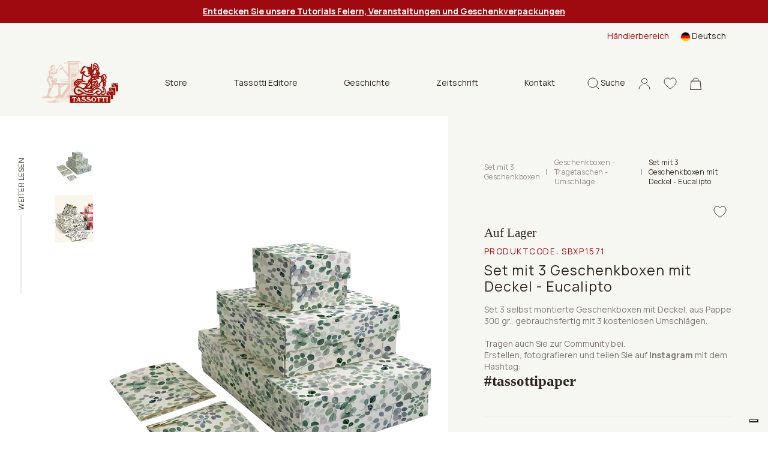

--- FILE ---
content_type: text/html; charset=utf-8
request_url: https://www.tassotti.it/de-de/store/geschenkartikel/set-geschenkboxen/set-3-scatole-regalo-con-coperchio-eucalipto
body_size: 16469
content:


<!DOCTYPE html>
<html lang="de">
<head>
    <script>
        function setCookies(preference) {
            var $form = $("#cookieForm");
            var $token = $('input[name="__RequestVerificationToken"]', $form).val();

            $.ajax({
                type: "POST",
                url: '/de-de/consent/setcookieagreement',
                dataType: "html",
                data: {
                    hasAgree: preference.purposes[4],
                    __RequestVerificationToken: $token
                },
                success: function (result) {
                    location.reload();
                }
            });
        }
    </script>

    <script>
        (function (w, d, s, l, i) {
            w[l] = w[l] || []; w[l].push({
                'gtm.start':
                    new Date().getTime(), event: 'gtm.js'
            }); var f = d.getElementsByTagName(s)[0],
                j = d.createElement(s), dl = l != 'dataLayer' ? '&l=' + l : ''; j.async = true; j.src =
                    'https://www.googletagmanager.com/gtm.js?id=' + i + dl; f.parentNode.insertBefore(j, f);
        })(window, document, 'script', 'dataLayer', 'GTM-K64KJQ');
    </script>


    <meta charset="utf-8">
    <meta name="viewport" content="width=device-width, initial-scale=1, shrink-to-fit=no">
    <meta http-equiv="x-ua-compatible" content="ie=edge">
    <meta name="referrer" content="always">


    <meta content="Tassotti, Set mit 3 Geschenkboxen mit Deckel - Eucalipto in wertvoll-Papier. Produkt 100 % Made in Italy, ökologisch und FSC-zertifiziert." name="description" />
    <meta content="Grafiche Tassotti, Dekorpapier, Dekorpapier, Geschenkpapier, Kunstdrucke, Kalender, Geschenkartikel aus Papier, Briefpapier, Gru&#xDF;karten, Geschenkpapiere, Feinauflagen, Dekorpapiere, Geschenkpapier" name="keywords" />
    <title>Tassotti - Set mit 3 Geschenkboxen mit Deckel - Eucalipto</title>

    <link rel="apple-touch-icon" sizes="57x57" href="/Inc/favicon/apple-icon-57x57.png">
    <link rel="apple-touch-icon" sizes="60x60" href="/Inc/favicon/apple-icon-60x60.png">
    <link rel="apple-touch-icon" sizes="72x72" href="/Inc/favicon/apple-icon-72x72.png">
    <link rel="apple-touch-icon" sizes="76x76" href="/Inc/favicon/apple-icon-76x76.png">
    <link rel="apple-touch-icon" sizes="114x114" href="/Inc/favicon/apple-icon-114x114.png">
    <link rel="apple-touch-icon" sizes="120x120" href="/Inc/favicon/apple-icon-120x120.png">
    <link rel="apple-touch-icon" sizes="144x144" href="/Inc/favicon/apple-icon-144x144.png">
    <link rel="apple-touch-icon" sizes="152x152" href="/Inc/favicon/apple-icon-152x152.png">
    <link rel="apple-touch-icon" sizes="180x180" href="/Inc/favicon/apple-icon-180x180.png">
    <link rel="icon" type="image/png" sizes="192x192" href="/Inc/favicon/android-icon-192x192.png">
    <link rel="icon" type="image/png" sizes="32x32" href="/Inc/favicon/favicon-32x32.png">
    <link rel="icon" type="image/png" sizes="96x96" href="/Inc/favicon/favicon-96x96.png">
    <link rel="icon" type="image/png" sizes="16x16" href="/Inc/favicon/favicon-16x16.png">
    <link rel="manifest" href="/Inc/favicon/manifest.json">
    <meta name="msapplication-TileColor" content="#ffffff">
    <meta name="msapplication-TileImage" content="/Inc/favicon/ms-icon-144x144.png">
    <meta name="theme-color" content="#8D080D">

    <link rel="preconnect" href="https://fonts.googleapis.com">
    <link rel="preconnect" href="https://fonts.gstatic.com" crossorigin>
    <link href="https://fonts.googleapis.com/css2?family=Manrope:wght@400;500;600;700&display=swap" rel="stylesheet">
    <link href="https://fonts.googleapis.com/css2?family=Inter&display=swap" rel="stylesheet">

    <link href="/Inc/css/main.css?v=bNn0l_FGZFkNvtVR87VVlRYjYucabR6fJCWz_irWkso" rel="stylesheet">
    <link href="/Inc/css/exetera.css?v=P1LyxFGcBMLVz0JEa_g6ZRjDyIh3DauIR9cexf-cx5E" rel="stylesheet">

    <link rel="canonical" href="https://www.tassotti.it/de-de/store/geschenkartikel/set-geschenkboxen/set-3-scatole-regalo-con-coperchio-eucalipto" />

    
    <script type="text/javascript" src="/kentico.resource/abtest/kenticoabtestlogger/de-de/conversionlogger.js" async></script>
    <script type="text/javascript" src="/kentico.resource/activities/kenticoactivitylogger/logger.js?pageIdentifier=16079" async></script>
    <script type="text/javascript" src="/kentico.resource/webanalytics/logger.js?Culture=de-DE&amp;HttpStatus=200&amp;Value=0" async></script>

    <link href="/_content/Kentico.Content.Web.Rcl/Content/Bundles/Public/systemPageComponents.min.css" rel="stylesheet" />


</head>
<body class="body-product-detail">


    <noscript>
        <iframe src="https://www.googletagmanager.com/ns.html?id=GTM-K64KJQ"
                height="0" width="0" style="display:none;visibility:hidden"></iframe>
    </noscript>


    <header class="main " id="mainHeader">

        
    <section class="notification-area">
        <article class="notification-item"><a href="/de-de/tutorial-tassotti-feiern-und-veranstaltungen"><span style="color:#ffffff;"><strong><u>Entdecken Sie unsere Tutorials Feiern, Veranstaltungen und Geschenkverpackungen</u></strong></span></a></article>
    </section>


        <section class="top-nav">
            <div class="row">

                
<div class="col-md-8 ">
</div>


                <div class="col-md-4 desktop-top-nav">
                    <div class="links">
                            <a href="/de-de/account/login?b2b=true">H&#xE4;ndlerbereich</a>

                        
    <div class="dropdown  dropdown-lang ms-3">
        <a class="dropdown-toggle" href="#" id="dropdownMenuButton1" data-bs-toggle="dropdown" aria-expanded="false">
            <img src="/Inc/img/langs/de-DE.svg" alt="de-DE flag" /> <span>Deutsch</span>
        </a>
        <ul class="dropdown-menu" aria-labelledby="dropdownMenuButton1">
                <li>
                    <a href="/en-us/store/gift-articles/set-3-gift-boxes/set-3-scatole-regalo-con-coperchio-eucalipto" class="dropdown-item"><img src="/Inc/img/langs/en-US.svg" alt="en-US flag"/> <span>English</span></a>
                </li>
                <li>
                    <a href="/fr-fr/store/cadeau/set-3-boites-cadeaux/set-3-scatole-regalo-con-coperchio-eucalipto" class="dropdown-item"><img src="/Inc/img/langs/fr-FR.svg" alt="fr-FR flag"/> <span>Français</span></a>
                </li>
                <li>
                    <a href="/it-it/store/confezioni/set-3-gift-scatole-regalo/set-3-scatole-regalo-con-coperchio-eucalipto" class="dropdown-item"><img src="/Inc/img/langs/it-IT.svg" alt="it-IT flag"/> <span>Italiano</span></a>
                </li>
                <li>
                    <a href="/es-es/store/articulos/set-e-cajas-regalo/set-3-scatole-regalo-con-coperchio-eucalipto" class="dropdown-item"><img src="/Inc/img/langs/es-ES.svg" alt="es-ES flag"/> <span>Español</span></a>
                </li>
        </ul>
    </div>


                    </div>
                </div>
            </div>
        </section>

        <nav class="navbar">

            <div class="bar">
                <a href="#" class="hamburger hamburger--collapse" id="mobileMenuHamburger">
                    <span class="hamburger-box">
                        <span class="hamburger-inner"></span>
                    </span>
                </a>

                <div class="position-relative search-mobile-container">
                    <a href="#" class="icon-link icon-search">
                        <svg width="19px" height="20px" viewBox="0 0 19 20" version="1.1" xmlns="http://www.w3.org/2000/svg" xmlns:xlink="http://www.w3.org/1999/xlink">
                            <title>B83971CE-AF3E-45E9-93FE-E41C0A4712F4</title>
                            <g id="mockupMobileCollapse" stroke="none" stroke-width="1" fill="none" fill-rule="evenodd">
                                <g id="DKMobileHomeCollapse" transform="translate(-1148.000000, -78.000000)" stroke="#30261D">
                                    <g id="Group-7MobileCollapse" transform="translate(1149.000000, 79.000000)">
                                        <path d="M7.82752598,15.6542756 C12.1505492,15.6542756 15.655052,12.1499467 15.655052,7.82713782 C15.655052,3.50432897 12.1505492,0 7.82752598,0 C3.50450275,0 0,3.50432897 0,7.82713782 C0,12.1499467 3.50450275,15.6542756 7.82752598,15.6542756 Z M13.3124635,13.4451549 L18,18" id="cercaMobileCollapse"></path>
                                    </g>
                                </g>
                            </g>
                        </svg>
                    </a>

                    <div class="header-search-container">
                        <form method="get" class="form" action="/de-de/search/index">
                            <div class="header-search">
                                <button type="submit" class="icon">
                                    <svg width="19px" height="20px" viewBox="0 0 19 20" version="1.1" xmlns="http://www.w3.org/2000/svg" xmlns:xlink="http://www.w3.org/1999/xlink">
                                        <title>B83971CE-AF3E-45E9-93FE-E41C0A4712F4</title>
                                        <g id="mockupMobileCollapsed" stroke="none" stroke-width="1" fill="none" fill-rule="evenodd">
                                            <g id="DKMobileHomeCollapsed" transform="translate(-1148.000000, -78.000000)" stroke="#30261D">
                                                <g id="Group-7MobileCollapsed" transform="translate(1149.000000, 79.000000)">
                                                    <path d="M7.82752598,15.6542756 C12.1505492,15.6542756 15.655052,12.1499467 15.655052,7.82713782 C15.655052,3.50432897 12.1505492,0 7.82752598,0 C3.50450275,0 0,3.50432897 0,7.82713782 C0,12.1499467 3.50450275,15.6542756 7.82752598,15.6542756 Z M13.3124635,13.4451549 L18,18" id="cercaMobileCollapsed"></path>
                                                </g>
                                            </g>
                                        </g>
                                    </svg>
                                </button>
                                <input type="text" name="searchtext" placeholder="Wonach suchen Sie?" autocomplete="off" />
                                <a href="#" class="close icon-search">
                                    <img src="/Inc/img/icon-close-black.svg" alt="close mobile">
                                </a>
                            </div>
                        </form>
                    </div>

                </div>

                <a class="navbar-brand" href="/de-de/home">
                    <img src="/Inc/img/logo.png" alt="Tassotti" loading="lazy">
                </a>

                
    <div class="desktop-menu-items">
        <ul>
                    <li class="dropdown">
                        <a class="btn btn-secondary dropdown-toggle" href="#" role="button" id="dropdownMenuLinkStore" data-bs-toggle="dropdown" aria-expanded="false">
                            Store
                        </a>

                        <ul class="dropdown-menu no-top" aria-labelledby="dropdownMenuLinkStore">
                                <li><a class="dropdown-item" href="/de-de/store/geschenkpapier">Geschenkpapier</a></li>
                                <li><a class="dropdown-item" href="/de-de/store/gluckwunschkarten">Gl&#xFC;ckwunschkarten</a></li>
                                <li><a class="dropdown-item" href="/de-de/store/notizbucher-tagebucher-bleistifte">Notizb&#xFC;cher - Tageb&#xFC;cher - Bleistifte</a></li>
                                <li><a class="dropdown-item" href="/de-de/store/aufkleber">Aufkleber - Geschenkanh&#xE4;nger - Briefpapier - Lesezeichen</a></li>
                                <li><a class="dropdown-item" href="/de-de/store/geschenkartikel">Geschenkboxen - Tragetaschen - Umschl&#xE4;ge</a></li>
                                <li><a class="dropdown-item" href="/de-de/store/heim-deko">Heim-Deko</a></li>
                        </ul>
                    </li>
                    <li><a href="/de-de/bucher">Tassotti Editore</a></li>
                    <li><a href="/de-de/geschichte">Geschichte</a></li>
                    <li><a href="/de-de/magazine">Zeitschrift</a></li>
                    <li><a href="/de-de/kontackt">Kontakt</a></li>
        </ul>
    </div>


                <aside class="ms-auto d-flex flex-row align-items-center">
                    <div class="position-relative search-desktop-container">
                        <a href="#" class="icon-link icon-search">
                            <svg width="19px" height="20px" viewBox="0 0 19 20" version="1.1" xmlns="http://www.w3.org/2000/svg" xmlns:xlink="http://www.w3.org/1999/xlink">
                                <title>B83971CE-AF3E-45E9-93FE-E41C0A4712F4</title>
                                <g id="mockupDesktop" stroke="none" stroke-width="1" fill="none" fill-rule="evenodd">
                                    <g id="DKDesktopHome" transform="translate(-1148.000000, -78.000000)" stroke="#30261D">
                                        <g id="Group-7Desktop" transform="translate(1149.000000, 79.000000)">
                                            <path d="M7.82752598,15.6542756 C12.1505492,15.6542756 15.655052,12.1499467 15.655052,7.82713782 C15.655052,3.50432897 12.1505492,0 7.82752598,0 C3.50450275,0 0,3.50432897 0,7.82713782 C0,12.1499467 3.50450275,15.6542756 7.82752598,15.6542756 Z M13.3124635,13.4451549 L18,18" id="cercaDesktop"></path>
                                        </g>
                                    </g>
                                </g>
                            </svg>
                            <span>Suche</span>
                        </a>

                        <div class="header-search-container">
                            <form method="get" class="form" action="/de-de/search/index">
                                <div class="header-search">
                                    <button type="submit" class="icon"><img src="/Inc/img/icon-search.svg" alt="icon search"></button>
                                    <input type="text" name="searchtext" placeholder="Wonach suchen Sie?" autocomplete="off" />
                                    <a href="#" class="close icon-search">
                                        <img src="/Inc/img/icon-close-black.svg" alt="close desktop" loading="lazy">
                                    </a>
                                </div>
                            </form>
                        </div>

                    </div>
                    <!-- not visible in mobile menu -->
                    <div class="separator"></div>

                    <!-- .icon-account not visible in mobile menu in this position -->
                    <div class="position-relative">
                        <a href="#" class="icon-link icon-account header-panel-link">
                            <svg width="20px" height="20px" viewBox="0 0 20 20" version="1.1" xmlns="http://www.w3.org/2000/svg" xmlns:xlink="http://www.w3.org/1999/xlink">
                                <g id="mockupDesktopAccount" stroke="none" stroke-width="1" fill="none" fill-rule="evenodd">
                                    <g id="DKDesktopAccountHome" transform="translate(-1248.000000, -78.000000)" stroke="#30261D">
                                        <g id="accountDesktop" transform="translate(1249.000000, 79.472727)">
                                            <path d="M18,18.0181818 C18,14.7413676 15.7836315,11.9246961 12.6107407,10.6880305 M5.37443157,10.693824 C2.20946548,11.9334767 0,14.7464745 0,18.0181818" id="ShapeDesktop"></path>
                                            <ellipse id="Oval" cx="9" cy="4.5" rx="4.58333333" ry="4.5"></ellipse>
                                        </g>
                                    </g>
                                </g>
                            </svg>
                        </a>

                        <div class="header-panel">
                            
<div class="header-account-container">
        <div class="header-account-top-container">
            <a class="button-custom button-primary" href="/de-de/account/login">Zugriff auf Ihr Konto</a>
            <a class="register" href="/de-de/account/register">Neukunde oder Wiederverk&#xE4;ufer?</a>
        </div>

</div>
                        </div>

                    </div>

                    <a class="icon-link" href="/de-de/account/wishlist">
                        <svg width="22px" height="20px" viewBox="0 0 22 20" version="1.1" xmlns="http://www.w3.org/2000/svg" xmlns:xlink="http://www.w3.org/1999/xlink">
                            <g id="mockupWishlist" stroke="none" stroke-width="1" fill="none" fill-rule="evenodd">
                                <g id="DKWishlistHome" transform="translate(-1301.000000, -78.000000)" fill-rule="nonzero" stroke="#30261D">
                                    <g id="header-V2">
                                        <path d="M1312,97 C1311.71527,97 1311.44077,96.895654 1311.22684,96.7061023 C1310.41888,95.9914246 1309.63992,95.3198127 1308.95267,94.7273865 L1308.94916,94.7242994 C1306.93423,92.9873083 1305.19427,91.4872569 1303.98364,90.0095873 C1302.63034,88.3576476 1302,86.7913765 1302,85.0803176 C1302,83.4178815 1302.56351,81.88418 1303.58661,80.761534 C1304.62192,79.6256131 1306.04251,79 1307.58716,79 C1308.74164,79 1309.79892,79.3692244 1310.72955,80.0973313 C1311.19922,80.4648578 1311.62494,80.9146572 1312,81.4393201 C1312.37521,80.9146572 1312.80078,80.4648578 1313.2706,80.0973313 C1314.20123,79.3692244 1315.25851,79 1316.41299,79 C1317.95749,79 1319.37823,79.6256131 1320.41354,80.761534 C1321.43665,81.88418 1322,83.4178815 1322,85.0803176 C1322,86.7913765 1321.36981,88.3576476 1320.01651,90.009433 C1318.80588,91.4872569 1317.06607,92.987154 1315.05145,94.7239907 C1314.36298,95.317343 1313.58279,95.9900353 1312.77301,96.706411 C1312.55923,96.895654 1312.28458,97 1312,97 L1312,97 Z" id="love"></path>
                                    </g>
                                </g>
                            </g>
                        </svg>
                    </a>

                    
<div class="position-relative header-cart-wrapper">
    <a class="icon-link" href="/de-de/checkout/cart">
        <svg class="cart-icon" width="19px" height="21px" viewBox="0 0 19 21" version="1.1" xmlns="http://www.w3.org/2000/svg" xmlns:xlink="http://www.w3.org/1999/xlink">
            <g id="mockupCart" stroke="none" stroke-width="1" fill="none" fill-rule="evenodd">
                <g id="DKCartHome" transform="translate(-1353.000000, -77.000000)" stroke="#30261D">
                    <g id="bag" transform="translate(1353.000000, 78.000000)">
                        <path d="M14.25,4.61538462 C14.25,2.06637808 12.1233526,0 9.5,0 C6.87664744,0 4.75,2.06637808 4.75,4.61538462" id="PathCart"></path>
                        <path d="M16.965484,5.11538462 L18.4459007,19.5 L0.554099319,19.5 L2.03451599,5.11538462 L16.965484,5.11538462 Z" id="RectangleCart"></path>
                    </g>
                </g>
            </g>
        </svg>
    </a>
</div>

                </aside>
            </div>

            <div class="navbar-collapse" id="navbarSupportedContent">
                <div class="thin-scroll inner">

                    <div id="mobileMenu1" class="submenu"></div>

                    <div class="mobile-bottom-menu mobile-panel">
                        <div id="mobile-account-container" class="mobile-account-container inner-panel">
                            
<div class="header-account-container">
        <div class="header-account-top-container">
            <a class="button-custom button-primary" href="/de-de/account/login">Zugriff auf Ihr Konto</a>
                <a class="button-custom button-brown w-100 text-center mb-2" href="/de-de/account/login?b2b=true">H&#xE4;ndlerbereich</a>
            <a class="register" href="/de-de/account/register">Neukunde oder Wiederverk&#xE4;ufer?</a>
        </div>

        <div class="close-mobile-panel-container">
            <a href="#" class="close-mobile-panel">Close</a>
        </div>
</div>

                        </div>
                    </div>

                    <div class="mobile-bottom-menu" style="justify-content:inherit">

                        
    <div class="dropdown dropup dropdown-lang ms-3">
        <a class="dropdown-toggle" href="#" id="dropdownMenuButton1Mobile" data-bs-toggle="dropdown" aria-expanded="false">
            <img src="/Inc/img/langs/de-DE.svg" alt="de-DE flag" /> <span>Deutsch</span>
        </a>
        <ul class="dropdown-menu" aria-labelledby="dropdownMenuButton1Mobile">
                <li>
                    <a href="/en-us/store/gift-articles/set-3-gift-boxes/set-3-scatole-regalo-con-coperchio-eucalipto" class="dropdown-item"><img src="/Inc/img/langs/en-US.svg" alt="en-US flag"/> <span>English</span></a>
                </li>
                <li>
                    <a href="/fr-fr/store/cadeau/set-3-boites-cadeaux/set-3-scatole-regalo-con-coperchio-eucalipto" class="dropdown-item"><img src="/Inc/img/langs/fr-FR.svg" alt="fr-FR flag"/> <span>Français</span></a>
                </li>
                <li>
                    <a href="/it-it/store/confezioni/set-3-gift-scatole-regalo/set-3-scatole-regalo-con-coperchio-eucalipto" class="dropdown-item"><img src="/Inc/img/langs/it-IT.svg" alt="it-IT flag"/> <span>Italiano</span></a>
                </li>
                <li>
                    <a href="/es-es/store/articulos/set-e-cajas-regalo/set-3-scatole-regalo-con-coperchio-eucalipto" class="dropdown-item"><img src="/Inc/img/langs/es-ES.svg" alt="es-ES flag"/> <span>Español</span></a>
                </li>
        </ul>
    </div>


                        <a href="#mobile-account-container" class="icon-link mobile-link">
                            <img src="/Inc/img/icon-account.svg" alt="">
                                <span>Sign in</span>
                        </a>
                    </div>

                </div>
            </div>

        </nav>

    </header>

    <main role="main" class="product-detail home-page">

        


    <script type="application/ld+json">
        {"@context":"https://schema.org","@type":"Product","name":"Set mit 3 Geschenkboxen mit Deckel - Eucalipto","description":"Set 3 self-mounted gift boxes with lid, ready for use with 3 envelopes for free.\r\nEntirely hand-made in cardboard 300 gr., in three different sizes, they are the light and perfect cases of the most precious gifts or they themselves become gifts. Supplied with a coordinated envelope, which can accompany the package or contain tickets and special thoughts.\r\n","image":"http://www.tassotti.it/getmetafile/1909d1d5-234a-4c37-9339-672ab78319de/SBXP-1571","url":"https://www.tassotti.it/de-de/store/geschenkartikel/set-geschenkboxen/set-3-scatole-regalo-con-coperchio-eucalipto","brand":{"@type":"Brand","name":"Tassotti"},"mpn":"SBXP.1571","offers":{"@type":"Offer","url":"https://www.tassotti.it/de-de/store/geschenkartikel/set-geschenkboxen/set-3-scatole-regalo-con-coperchio-eucalipto","availability":"https://schema.org/InStock","itemCondition":"https://schema.org/NewCondition","price":42.7,"priceCurrency":"EUR","priceSpecification":{"@type":"PriceSpecification","price":42.7,"priceCurrency":"EUR","valueAddedTaxIncluded":true},"seller":{"@type":"Organization","name":"Tassotti"}},"productID":"SBXP.1571","sku":"SBXP.1571"}
    </script>

<div id="progress-bar-container" class="d-none d-md-block">
    <span>Weiter lesen</span>
    <div class="progress-bar-gray-bg">
        <div id="progress-bar"></div>
    </div>
</div>
<section class="container-fluid product-detail-container">
    <div class="row">
        <div class="col-md-7 px-3">
            <div class="slider-col">
                <div class="thumbs">
                    <div data-index="1"><img src="/getmetafile/1909d1d5-234a-4c37-9339-672ab78319de/SBXP-1571" alt="Set mit 3 Geschenkboxen mit Deckel - Eucalipto" style="max-width: 64px;" /></div>
                        <div data-index="2"><img src="/getattachment/f1d22285-0b58-45f5-a65d-ee40e30b5bf5/SBXP-1571_01_Eucalipto.png?width=64&amp;resizemode=force" alt="Set mit 3 Geschenkboxen mit Deckel - Eucalipto" /></div>
                </div>
                <div class="slick-slider-container">
                    <div class="slick-slider slider-prod">
                        <div><img src="/getmetafile/1909d1d5-234a-4c37-9339-672ab78319de/SBXP-1571" alt="Set mit 3 Geschenkboxen mit Deckel - Eucalipto" /></div>
                            <div><img src="/getattachment/f1d22285-0b58-45f5-a65d-ee40e30b5bf5/SBXP-1571_01_Eucalipto.png" alt="Set mit 3 Geschenkboxen mit Deckel - Eucalipto" /></div>
                    </div>
                </div>
            </div>
        </div>
        <div class="col-md-5 add-to-cart-col">
            <div class="add-to-cart-container">

                <div class="top-info-container">
                        <div class="breadcrumbs-container">
                            <div class="d-flex align-items-center">
                                    <a href="/de-de/store/geschenkartikel/set-geschenkboxen" class="category item">Set mit 3 Geschenkboxen</a>
                                    <span class="item ccc">|</span>
                                    <a href="/de-de/store/geschenkartikel" class="category item">Geschenkboxen - Tragetaschen - Umschl&#xE4;ge</a>
                                    <span class="item ccc">|</span>
                                <span class="item">Set mit 3 Geschenkboxen mit Deckel - Eucalipto</span>
                            </div>
                        </div>


                    <div class="product-sale-actions-container">
                        <div class="actions">
                                <a class="wishlist" href="/de-de/account/login?returnUrl=%2Fde-de%2Fstore%2Fgeschenkartikel%2Fset-geschenkboxen%2Fset-3-scatole-regalo-con-coperchio-eucalipto"></a>
                        </div>
                    </div>

                    <h4 id="availability-message" class="mb-2 ">
                        Auf Lager
                    </h4>

                    <h4 class="product-category">
                            <span class="product-code">Produktcode: <span id="skuNumber" class="d-inline product-code">SBXP.1571</span></span>
                    </h4>
                    <form method="post" class="product-name-actions-container" action="/de-de/checkout/addwishlistitem">
                        <h1 class="product-name">Set mit 3 Geschenkboxen mit Deckel - Eucalipto</h1>
                        <div class="product-price-container">
                            <p class="product-price product-price-mobile ">&#x20AC; 42,70</p>
                        </div>
                            <a class="wishlist" href="/de-de/account/login?returnUrl=%2Fde-de%2Fstore%2Fgeschenkartikel%2Fset-geschenkboxen%2Fset-3-scatole-regalo-con-coperchio-eucalipto"></a>
                    <input name="__RequestVerificationToken" type="hidden" value="CfDJ8KeDqAKIvMpIsNogB9MoeHitz_wUNbajr5_YW5KVM7zutfIOSRl9C5zJTh_-3O_b3XC3qs4PSrm5HrWiIenJxL0uHC7NHUoww00u6LIKAm1pBqFiPQiMOCLCh8xQq-i1n9tf42itLr8rzNl6BgNKjMY" /></form>

                    <div class="product-description-container">
                        <div class="text">
                                <p><p>Set 3 selbst montierte Geschenkboxen mit Deckel, aus Pappe 300 gr., gebrauchsfertig mit 3 kostenlosen Umschlägen.</p>

<p><br />
Tragen auch Sie zur Community bei.<br />
Erstellen, fotografieren und teilen Sie auf <strong>Instagram</strong> mit dem Hashtag:</p>

<h3><strong>#tassottipaper</strong></h3>

<h3>&nbsp;</h3>
</p>
                        </div>


                    </div>

                    <div class="product-description-container link-collapse"></div>

                        <div class="form-container">
                            <div class="format-container">
                                    <div class="format-container-row px-2">
                                            <div class="format-single col-6">
                                                <div class="col-img">
                                                    <img src="/getmedia/89bbbe8b-aeba-4a45-a50a-6411a89496bf/formato.svg" alt="">
                                                </div>
                                                <div class="col-text">
                                                    <span class="title">GR&#xD6;SSE</span>
                                                        <span class="info">31x21x7</span>
                                                </div>
                                            </div>
                                            <div class="format-single col-6">
                                                <div class="col-img">
                                                    <img src="/getmedia/89bbbe8b-aeba-4a45-a50a-6411a89496bf/formato.svg" alt="">
                                                </div>
                                                <div class="col-text">
                                                    <span class="title">GR&#xD6;SSE</span>
                                                        <span class="info">20x20x7</span>
                                                </div>
                                            </div>
                                    </div>
                                    <div class="format-container-row px-2">
                                            <div class="format-single col-6">
                                                <div class="col-img">
                                                    <img src="/getmedia/89bbbe8b-aeba-4a45-a50a-6411a89496bf/formato.svg" alt="">
                                                </div>
                                                <div class="col-text">
                                                    <span class="title">GR&#xD6;SSE</span>
                                                        <span class="info">10x10x7</span>
                                                </div>
                                            </div>
                                    </div>
                            </div>
                        </div>


                    <form method="post" class="form-container">


                        <div class="input-quantity-container">
                            <div class="input-group input-quantity min-qty">
                                <label for="inlineFormInputGroupUsername">Menge</label>
                                <span class="min-qty w-100">Mindestst&#xFC;cke <span id="minQuantityLabel">1</span></span>
                                <div class="input-group-prepend">
                                    <div class="input-group-text"><img src="/Inc/img/icon-minus.svg" alt="Minus icon" /></div>
                                </div>
                                <input type="number" class="form-control px-1" id="quantity" name="Units" value="1" min="1" step="1">
                                <div class="input-group-append">
                                    <div class="input-group-text"><img src="/Inc/img/icon-plus.svg" alt="Plus icon" /></div>
                                </div>
                            </div>
                        </div>
                        <div class="button-add-price-container">
                            <input type="hidden" id="selectedVariantID" name="SKUID" value="6538" />
                            <input type="hidden" id="js-parent-product-id" name="ParentSKUID" value="6538" />
                            <div class="button-container">
                                <button type="submit" id="js-submit-add-to-cart" class="button-custom button-primary " formaction="/de-de/checkout/additem">
                                    <div class="d-flex">
                                        <div>
                                            <img src="/Inc/img/icon-cart-white.svg">
                                            <span class="text">Hinzuf&#xFC;gen</span>
                                        </div>
                                        <span id="totalPrice" class="price align-self-end">&#x20AC; 42,70</span>
                                    </div>
                                </button>
                            </div>
                        </div>
                    <input name="__RequestVerificationToken" type="hidden" value="CfDJ8KeDqAKIvMpIsNogB9MoeHitz_wUNbajr5_YW5KVM7zutfIOSRl9C5zJTh_-3O_b3XC3qs4PSrm5HrWiIenJxL0uHC7NHUoww00u6LIKAm1pBqFiPQiMOCLCh8xQq-i1n9tf42itLr8rzNl6BgNKjMY" /></form>
                </div>

                
<div class="bottom-info-container">
    <div>
            <p>Lieferzeit:<br>Freitag, 19 Dez</p>
    </div>
    <div>
    </div>
    <div><p>Bewertet als<br> "herausragender" Service</p></div>
</div>

            </div>
        </div>

        <div class="col-md-7">
            <div class="info-col">

                    <div class="product-code-container d-flex d-md-none">
                        <p>Produktcode: SBXP.1571</p>
                    </div>

                    <div id="detail-accordion" class="accordion-detail">
                            <div class="detail-row">
                                <div id="detail-heading-3">
                                    <h6 class="title">
                                        <a href="#" data-bs-toggle="collapse" data-bs-target="#detail-collapse-3" aria-expanded="false" aria-controls="detail-collapse-3">
                                            Description
                                        </a>
                                    </h6>
                                </div>
                                <div id="detail-collapse-3" class="collapse-content collapse" aria-labelledby="detail-heading-3" data-parent="#detail-accordion">
                                    <p><p><strong>Set 3 self-mounted gift boxes with lid, ready for use with 3 envelopes for free</strong>.<br />
Entirely hand-made in cardboard 300 gr., in three different sizes, they are the light and perfect cases of the most precious gifts or they themselves become gifts. Supplied with a coordinated envelope, which can accompany the package or contain tickets and special thoughts.</p>
</p>
                                </div>
                            </div>
                            <div class="detail-row">
                                <div id="detail-heading-1">
                                    <h6 class="title">
                                        <a href="#" data-bs-toggle="collapse" data-bs-target="#detail-collapse-1" aria-expanded="false" aria-controls="detail-collapse-1">
                                            Sendung
                                        </a>
                                    </h6>
                                </div>
                                <div id="detail-collapse-1" class="collapse-content collapse" aria-labelledby="detail-heading-1" data-parent="#detail-accordion">
                                    <p><p>Das Dekorpapier Tassotti wird gerollt in einem Karton ausgeliefert. Für die Kenntnis der Versandkosten fügen Sie eine Artikel zum Korb hinzu, oder sehen Sie unsere allgemeinen <a href="/de-de/termini-e-condizioni-di-vendita">Verkaufsbedingungen</a> an.</p>
</p>
                                </div>
                            </div>

                            <div class="detail-row">
                                <div id="detail-heading-2">
                                    <h6 class="title">
                                        <a href="#" data-bs-toggle="collapse" data-bs-target="#detail-collapse-2" aria-expanded="false" aria-controls="detail-collapse-2">
                                            Zahlung
                                        </a>
                                    </h6>
                                </div>
                                <div id="detail-collapse-2" class="collapse-content collapse" aria-labelledby="detail-heading-2" data-parent="#detail-accordion">
                                    <p>Verschiedene Zahlungsarte zur Verfügung.<br />
Für alle Informationen bitte unsere&nbsp;<a href="/de-de/termini-e-condizioni-di-vendita">Verkaufsbedingungen</a>&nbsp;</p>
                                </div>
                            </div>
                    </div>
            </div>
        </div>
    </div>
</section>

<section class="container-fluid main-padding section-product-info d-none d-sm-block"></section>


        <section class="container-fluid main-padding section-reviews product-slider-section">

        <div class="row">
            <div class="col-md-3">
                <h3>Bewertungen</h3>
                <div class="review-detail">
                    <div class="rating">
                        <span class="stars">
                                    <img src="/Inc/img/icon-star.svg" alt="" />
                                    <img src="/Inc/img/icon-star.svg" alt="" />
                                    <img src="/Inc/img/icon-star.svg" alt="" />
                                    <img src="/Inc/img/icon-star.svg" alt="" />
                                    <img src="/Inc/img/icon-star.svg" alt="" />
                        </span>
                        <span class="text">
                            (4.9 out of 5)
                        </span>
                        <span class="total">1400&#x2B; Bewertungen</span>
                    </div>

                    <h5>
                        Von unseren Kunden als<br/>
<strong>"hervorragender“</strong> Service bewertet
                    </h5>
                </div>
            </div>

            <div class="col-lg-9">
                <div class="row gx-3">
                    <header class="container-fluid header-banner mb-2">
                        <div class="home-slider">
                                <div class="home-slide">
                                    <div class="position-relative p-0" home-slide>
                                        <div class="row container-review">
                                                <div class="review-item col-md-6 review-cell">
                                                    <p class="rece">Nessun problema. Servizio veloce</p>
                                                    <p><strong>Michele N.</strong> von <strong>Carlow, Ireland</strong></p>
                                                    <div class="footer d-flex align-items-center justify-content-between">
                                                        <div>
                                                            <span>Satisfaction with the<br />products purchased</span>
                                                            <div class="stars">
                                                                    <img src="/Inc/img/icon-star.svg" alt="" />
                                                                    <img src="/Inc/img/icon-star.svg" alt="" />
                                                                    <img src="/Inc/img/icon-star.svg" alt="" />
                                                                    <img src="/Inc/img/icon-star.svg" alt="" />
                                                                    <img src="/Inc/img/icon-star.svg" alt="" />
                                                            </div>
                                                        </div>

                                                        <div>
                                                            <span>Overall satisfaction<br />with the service</span>
                                                            <div class="stars">
                                                                    <img src="/Inc/img/icon-star.svg" alt="" />
                                                                    <img src="/Inc/img/icon-star.svg" alt="" />
                                                                    <img src="/Inc/img/icon-star.svg" alt="" />
                                                                    <img src="/Inc/img/icon-star.svg" alt="" />
                                                                    <img src="/Inc/img/icon-star.svg" alt="" />
                                                            </div>
                                                        </div>
                                                    </div>
                                                </div>
                                                <div class="review-item col-md-6 review-cell">
                                                    <p class="rece">tutto bene, come mi aspettavo</p>
                                                    <p><strong>Francesca P.</strong> von <strong>Milano, Italy</strong></p>
                                                    <div class="footer d-flex align-items-center justify-content-between">
                                                        <div>
                                                            <span>Satisfaction with the<br />products purchased</span>
                                                            <div class="stars">
                                                                    <img src="/Inc/img/icon-star.svg" alt="" />
                                                                    <img src="/Inc/img/icon-star.svg" alt="" />
                                                                    <img src="/Inc/img/icon-star.svg" alt="" />
                                                                    <img src="/Inc/img/icon-star.svg" alt="" />
                                                                    <img src="/Inc/img/icon-star.svg" alt="" />
                                                            </div>
                                                        </div>

                                                        <div>
                                                            <span>Overall satisfaction<br />with the service</span>
                                                            <div class="stars">
                                                                    <img src="/Inc/img/icon-star.svg" alt="" />
                                                                    <img src="/Inc/img/icon-star.svg" alt="" />
                                                                    <img src="/Inc/img/icon-star.svg" alt="" />
                                                                    <img src="/Inc/img/icon-star.svg" alt="" />
                                                                    <img src="/Inc/img/icon-star-empty.svg" alt="" />
                                                            </div>
                                                        </div>
                                                    </div>
                                                </div>
                                        </div>
                                    </div>
                                </div>
                                <div class="home-slide">
                                    <div class="position-relative p-0" home-slide>
                                        <div class="row container-review">
                                                <div class="review-item col-md-6 review-cell">
                                                    <p class="rece">Alta qualit&#xE0;. Sono soddisfattissima anche per la cura del packaging. Ritengo che le vostre carte possano essere anche un&#x27;ottima idea regalo. Al prossimo acquisto! </p>
                                                    <p><strong>Ivana M.</strong> von <strong>Cagliari , Italy</strong></p>
                                                    <div class="footer d-flex align-items-center justify-content-between">
                                                        <div>
                                                            <span>Satisfaction with the<br />products purchased</span>
                                                            <div class="stars">
                                                                    <img src="/Inc/img/icon-star.svg" alt="" />
                                                                    <img src="/Inc/img/icon-star.svg" alt="" />
                                                                    <img src="/Inc/img/icon-star.svg" alt="" />
                                                                    <img src="/Inc/img/icon-star.svg" alt="" />
                                                                    <img src="/Inc/img/icon-star.svg" alt="" />
                                                            </div>
                                                        </div>

                                                        <div>
                                                            <span>Overall satisfaction<br />with the service</span>
                                                            <div class="stars">
                                                                    <img src="/Inc/img/icon-star.svg" alt="" />
                                                                    <img src="/Inc/img/icon-star.svg" alt="" />
                                                                    <img src="/Inc/img/icon-star.svg" alt="" />
                                                                    <img src="/Inc/img/icon-star.svg" alt="" />
                                                                    <img src="/Inc/img/icon-star.svg" alt="" />
                                                            </div>
                                                        </div>
                                                    </div>
                                                </div>
                                                <div class="review-item col-md-6 review-cell">
                                                    <p class="rece">Ottimi prodotti, carta di alta qualit&#xE0;. &#xD;&#xA;Spedizione veloce, imballaggio super!</p>
                                                    <p><strong>Annalena C.</strong> von <strong>Gorla Minore, Italy</strong></p>
                                                    <div class="footer d-flex align-items-center justify-content-between">
                                                        <div>
                                                            <span>Satisfaction with the<br />products purchased</span>
                                                            <div class="stars">
                                                                    <img src="/Inc/img/icon-star.svg" alt="" />
                                                                    <img src="/Inc/img/icon-star.svg" alt="" />
                                                                    <img src="/Inc/img/icon-star.svg" alt="" />
                                                                    <img src="/Inc/img/icon-star.svg" alt="" />
                                                                    <img src="/Inc/img/icon-star.svg" alt="" />
                                                            </div>
                                                        </div>

                                                        <div>
                                                            <span>Overall satisfaction<br />with the service</span>
                                                            <div class="stars">
                                                                    <img src="/Inc/img/icon-star.svg" alt="" />
                                                                    <img src="/Inc/img/icon-star.svg" alt="" />
                                                                    <img src="/Inc/img/icon-star.svg" alt="" />
                                                                    <img src="/Inc/img/icon-star.svg" alt="" />
                                                                    <img src="/Inc/img/icon-star.svg" alt="" />
                                                            </div>
                                                        </div>
                                                    </div>
                                                </div>
                                        </div>
                                    </div>
                                </div>
                                <div class="home-slide">
                                    <div class="position-relative p-0" home-slide>
                                        <div class="row container-review">
                                                <div class="review-item col-md-6 review-cell">
                                                    <p class="rece">Lastima que no todo este en el catalogo... No encontre ex-libris, que si que existen</p>
                                                    <p><strong>Ramon P.</strong> von <strong>BARCELONA, Spain</strong></p>
                                                    <div class="footer d-flex align-items-center justify-content-between">
                                                        <div>
                                                            <span>Satisfaction with the<br />products purchased</span>
                                                            <div class="stars">
                                                                    <img src="/Inc/img/icon-star.svg" alt="" />
                                                                    <img src="/Inc/img/icon-star.svg" alt="" />
                                                                    <img src="/Inc/img/icon-star.svg" alt="" />
                                                                    <img src="/Inc/img/icon-star.svg" alt="" />
                                                                    <img src="/Inc/img/icon-star.svg" alt="" />
                                                            </div>
                                                        </div>

                                                        <div>
                                                            <span>Overall satisfaction<br />with the service</span>
                                                            <div class="stars">
                                                                    <img src="/Inc/img/icon-star.svg" alt="" />
                                                                    <img src="/Inc/img/icon-star.svg" alt="" />
                                                                    <img src="/Inc/img/icon-star.svg" alt="" />
                                                                    <img src="/Inc/img/icon-star.svg" alt="" />
                                                                    <img src="/Inc/img/icon-star.svg" alt="" />
                                                            </div>
                                                        </div>
                                                    </div>
                                                </div>
                                                <div class="review-item col-md-6 review-cell">
                                                    <p class="rece">Mi piace tanto quello che fate.</p>
                                                    <p><strong>Maria Agnese M.</strong> von <strong>Roma, Italy</strong></p>
                                                    <div class="footer d-flex align-items-center justify-content-between">
                                                        <div>
                                                            <span>Satisfaction with the<br />products purchased</span>
                                                            <div class="stars">
                                                                    <img src="/Inc/img/icon-star.svg" alt="" />
                                                                    <img src="/Inc/img/icon-star.svg" alt="" />
                                                                    <img src="/Inc/img/icon-star.svg" alt="" />
                                                                    <img src="/Inc/img/icon-star-empty.svg" alt="" />
                                                                    <img src="/Inc/img/icon-star-empty.svg" alt="" />
                                                            </div>
                                                        </div>

                                                        <div>
                                                            <span>Overall satisfaction<br />with the service</span>
                                                            <div class="stars">
                                                                    <img src="/Inc/img/icon-star.svg" alt="" />
                                                                    <img src="/Inc/img/icon-star.svg" alt="" />
                                                                    <img src="/Inc/img/icon-star.svg" alt="" />
                                                                    <img src="/Inc/img/icon-star.svg" alt="" />
                                                                    <img src="/Inc/img/icon-star-empty.svg" alt="" />
                                                            </div>
                                                        </div>
                                                    </div>
                                                </div>
                                        </div>
                                    </div>
                                </div>

                        </div>
                    </header>
                </div>
            </div>
        </div>
    </section>



    <section class="product-slider-section">
        <header class="title-block">
            <h3 class="title">Weitere abgestimmte Produkte</h3>
        </header>

        <div class="products-slider-horizontal-mask">
            <main class="products-slider-horizontal">
                <div class="products-slider-inner">



<article class="product-card ">
    <div class="product-img">
        <a href="/de-de/store/heim-deko/origami-satze/carta-origami-eucalipto" product-slide>
            <img class="background-cover" src="/getmetafile/f5630059-296b-443c-9959-72168a09d9f6/1571T" alt="Papier Origami &quot;Eucalipto&quot;" loading="lazy">
        </a>

    </div>
    <div class="product-info">
        <div class="product-name-cat-container">
            <div class="d-flex align-Models-center">
                <div>
                        <h4 class="product-category"><a href="/de-de/store/heim-deko/origami-satze">Origami S&#xE4;tze</a></h4>
                    <h3 class="product-name"><a href="/de-de/store/heim-deko/origami-satze/carta-origami-eucalipto">Papier Origami &quot;Eucalipto&quot;</a></h3>
                </div>

            </div>


            <div class="product-price-container">
                <p class="product-price "> &#x20AC; 7,32</p>
            </div>
        </div>
    </div>
        <div class="actions">
            <a class="wishlist" href="/de-de/account/login?returnUrl=%2Fde-de%2Fstore%2Fgeschenkartikel%2Fset-geschenkboxen%2Fset-3-scatole-regalo-con-coperchio-eucalipto"></a>
        </div>
</article>


<article class="product-card ">
    <div class="product-img">
        <a href="/de-de/store/notizbucher-tagebucher-bleistifte/bleistifte/pencil-eucalipto" product-slide>
            <img class="background-cover" src="/getmetafile/89f44539-02bb-41bf-aab5-278dc19dde0f/MA26-1571" alt="Bleistift &quot;Eucalipto&quot;" loading="lazy">
        </a>

    </div>
    <div class="product-info">
        <div class="product-name-cat-container">
            <div class="d-flex align-Models-center">
                <div>
                        <h4 class="product-category"><a href="/de-de/store/notizbucher-tagebucher-bleistifte/bleistifte">Bleistifte</a></h4>
                    <h3 class="product-name"><a href="/de-de/store/notizbucher-tagebucher-bleistifte/bleistifte/pencil-eucalipto">Bleistift &quot;Eucalipto&quot;</a></h3>
                </div>

            </div>


            <div class="product-price-container">
                <p class="product-price "> &#x20AC; 3,90</p>
            </div>
        </div>
    </div>
        <div class="actions">
            <a class="wishlist" href="/de-de/account/login?returnUrl=%2Fde-de%2Fstore%2Fgeschenkartikel%2Fset-geschenkboxen%2Fset-3-scatole-regalo-con-coperchio-eucalipto"></a>
        </div>
</article>


<article class="product-card ">
    <div class="product-img">
        <a href="/de-de/store/geschenkartikel/tragetaschen/shopper-in-carta-eucalipto" product-slide>
            <img class="background-cover" src="/getmetafile/912be36d-eb1a-457e-babc-33aed8565d6a/BO5-1571" alt="Tragetasche &quot;Eucalipto&quot;" loading="lazy">
        </a>

    </div>
    <div class="product-info">
        <div class="product-name-cat-container">
            <div class="d-flex align-Models-center">
                <div>
                        <h4 class="product-category"><a href="/de-de/store/geschenkartikel/tragetaschen">Tragetaschen</a></h4>
                    <h3 class="product-name"><a href="/de-de/store/geschenkartikel/tragetaschen/shopper-in-carta-eucalipto">Tragetasche &quot;Eucalipto&quot;</a></h3>
                </div>

                    <div class="product-dimensions-aval">
                        <span>Mehr Optionen</span>
                    </div>
            </div>


            <div class="product-price-container">
                <p class="product-price "> <span>Von</span> &#x20AC; 8,91</p>
            </div>
        </div>
    </div>
        <div class="actions">
            <a class="wishlist" href="/de-de/account/login?returnUrl=%2Fde-de%2Fstore%2Fgeschenkartikel%2Fset-geschenkboxen%2Fset-3-scatole-regalo-con-coperchio-eucalipto"></a>
        </div>
</article>


<article class="product-card ">
    <div class="product-img">
        <a href="/de-de/store/gluckwunschkarten/gluckwunschkarten-alle-gelegenheiten/eucalyptus-camaldulensis" product-slide>
            <img class="background-cover" src="/getmetafile/31c5328b-e1ce-4cda-b82c-abd6f2354383/6123" alt="Karte &quot;Eucalyptus camaldulensis&quot;" loading="lazy">
        </a>

    </div>
    <div class="product-info">
        <div class="product-name-cat-container">
            <div class="d-flex align-Models-center">
                <div>
                        <h4 class="product-category"><a href="/de-de/store/gluckwunschkarten/gluckwunschkarten-alle-gelegenheiten">Alle Gelegenheiten</a></h4>
                    <h3 class="product-name"><a href="/de-de/store/gluckwunschkarten/gluckwunschkarten-alle-gelegenheiten/eucalyptus-camaldulensis">Karte &quot;Eucalyptus camaldulensis&quot;</a></h3>
                </div>

                    <div class="product-dimensions-aval">
                        <span>Mehr Optionen</span>
                    </div>
            </div>


            <div class="product-price-container">
                <p class="product-price "> <span>Von</span> &#x20AC; 4,39</p>
            </div>
        </div>
    </div>
        <div class="actions">
            <a class="wishlist" href="/de-de/account/login?returnUrl=%2Fde-de%2Fstore%2Fgeschenkartikel%2Fset-geschenkboxen%2Fset-3-scatole-regalo-con-coperchio-eucalipto"></a>
        </div>
</article>


<article class="product-card ">
    <div class="product-img">
        <a href="/de-de/store/notizbucher-tagebucher-bleistifte/hefte-mit-klammerheftung-a5/eucalipto" product-slide>
            <img class="background-cover" src="/getmetafile/2415316f-5d8e-41d8-b917-6366077c36c2/QU305-1571" alt="Liniertes Heft mit Klammerheftung A5 &quot;Eucalipto&quot;" loading="lazy">
        </a>

    </div>
    <div class="product-info">
        <div class="product-name-cat-container">
            <div class="d-flex align-Models-center">
                <div>
                        <h4 class="product-category"><a href="/de-de/store/notizbucher-tagebucher-bleistifte/hefte-mit-klammerheftung-a5">Hefte mit Klammerheftung A5</a></h4>
                    <h3 class="product-name"><a href="/de-de/store/notizbucher-tagebucher-bleistifte/hefte-mit-klammerheftung-a5/eucalipto">Liniertes Heft mit Klammerheftung A5 &quot;Eucalipto&quot;</a></h3>
                </div>

            </div>


            <div class="product-price-container">
                <p class="product-price "> &#x20AC; 8,30</p>
            </div>
        </div>
    </div>
        <div class="actions">
            <a class="wishlist" href="/de-de/account/login?returnUrl=%2Fde-de%2Fstore%2Fgeschenkartikel%2Fset-geschenkboxen%2Fset-3-scatole-regalo-con-coperchio-eucalipto"></a>
        </div>
</article>


<article class="product-card ">
    <div class="product-img">
        <a href="/de-de/store/gluckwunschkarten/gluckwunschkarten-alle-gelegenheiten/eucalyptus-cinerea-5529eee83310f638c67af5f62657f340" product-slide>
            <img class="background-cover" src="/getmetafile/1bf5f180-25a3-4b14-8f05-a013d264c653/6122" alt="Karte &quot;Eucalyptus cinerea&quot;" loading="lazy">
        </a>

    </div>
    <div class="product-info">
        <div class="product-name-cat-container">
            <div class="d-flex align-Models-center">
                <div>
                        <h4 class="product-category"><a href="/de-de/store/gluckwunschkarten/gluckwunschkarten-alle-gelegenheiten">Alle Gelegenheiten</a></h4>
                    <h3 class="product-name"><a href="/de-de/store/gluckwunschkarten/gluckwunschkarten-alle-gelegenheiten/eucalyptus-cinerea-5529eee83310f638c67af5f62657f340">Karte &quot;Eucalyptus cinerea&quot;</a></h3>
                </div>

                    <div class="product-dimensions-aval">
                        <span>Mehr Optionen</span>
                    </div>
            </div>


            <div class="product-price-container">
                <p class="product-price "> <span>Von</span> &#x20AC; 4,39</p>
            </div>
        </div>
    </div>
        <div class="actions">
            <a class="wishlist" href="/de-de/account/login?returnUrl=%2Fde-de%2Fstore%2Fgeschenkartikel%2Fset-geschenkboxen%2Fset-3-scatole-regalo-con-coperchio-eucalipto"></a>
        </div>
</article>


<article class="product-card ">
    <div class="product-img">
        <a href="/de-de/store/notizbucher-tagebucher-bleistifte/hobbys-und-veranstaltungen/libro-giardino" product-slide>
            <img class="background-cover" src="/getmetafile/1c7b6496-ddee-45be-bbf1-3b51d918c4e6/LI25-1571" alt="Gartenbuch" loading="lazy">
        </a>

    </div>
    <div class="product-info">
        <div class="product-name-cat-container">
            <div class="d-flex align-Models-center">
                <div>
                        <h4 class="product-category"><a href="/de-de/store/notizbucher-tagebucher-bleistifte/hobbys-und-veranstaltungen">Hobbys und Veranstaltungen</a></h4>
                    <h3 class="product-name"><a href="/de-de/store/notizbucher-tagebucher-bleistifte/hobbys-und-veranstaltungen/libro-giardino">Gartenbuch</a></h3>
                </div>

            </div>


            <div class="product-price-container">
                <p class="product-price "> &#x20AC; 29,28</p>
            </div>
        </div>
    </div>
        <div class="actions">
            <a class="wishlist" href="/de-de/account/login?returnUrl=%2Fde-de%2Fstore%2Fgeschenkartikel%2Fset-geschenkboxen%2Fset-3-scatole-regalo-con-coperchio-eucalipto"></a>
        </div>
</article>


<article class="product-card ">
    <div class="product-img">
        <a href="/de-de/store/geschenkartikel/set-2-scatole-regalo/set-2-scatole-regalo-con-coperchio-eucalipto" product-slide>
            <img class="background-cover" src="/getmetafile/3cc2cfb8-a545-4caf-b100-5104a4564b21/SBXE-1571" alt="Set mit 2 sechseckige Geschenkboxen - Eucalipto" loading="lazy">
        </a>

    </div>
    <div class="product-info">
        <div class="product-name-cat-container">
            <div class="d-flex align-Models-center">
                <div>
                        <h4 class="product-category"><a href="/de-de/store/geschenkartikel/set-2-scatole-regalo">Set mit 2 sechseckige Geschenkboxen</a></h4>
                    <h3 class="product-name"><a href="/de-de/store/geschenkartikel/set-2-scatole-regalo/set-2-scatole-regalo-con-coperchio-eucalipto">Set mit 2 sechseckige Geschenkboxen - Eucalipto</a></h3>
                </div>

            </div>


            <div class="product-price-container">
                <p class="product-price "> &#x20AC; 23,91</p>
            </div>
        </div>
    </div>
        <div class="actions">
            <a class="wishlist" href="/de-de/account/login?returnUrl=%2Fde-de%2Fstore%2Fgeschenkartikel%2Fset-geschenkboxen%2Fset-3-scatole-regalo-con-coperchio-eucalipto"></a>
        </div>
</article>


<article class="product-card ">
    <div class="product-img">
        <a href="/de-de/store/gluckwunschkarten/gluckwunschkarten-alle-gelegenheiten/eucalyptus-globulus-(fiori-gialli)" product-slide>
            <img class="background-cover" src="/getmetafile/575a566a-058c-414f-8f09-ed9d0c1e51f1/6124" alt="Karte &quot;Eucalyptus globulus&quot;" loading="lazy">
        </a>

    </div>
    <div class="product-info">
        <div class="product-name-cat-container">
            <div class="d-flex align-Models-center">
                <div>
                        <h4 class="product-category"><a href="/de-de/store/gluckwunschkarten/gluckwunschkarten-alle-gelegenheiten">Alle Gelegenheiten</a></h4>
                    <h3 class="product-name"><a href="/de-de/store/gluckwunschkarten/gluckwunschkarten-alle-gelegenheiten/eucalyptus-globulus-(fiori-gialli)">Karte &quot;Eucalyptus globulus&quot;</a></h3>
                </div>

                    <div class="product-dimensions-aval">
                        <span>Mehr Optionen</span>
                    </div>
            </div>


            <div class="product-price-container">
                <p class="product-price "> <span>Von</span> &#x20AC; 4,39</p>
            </div>
        </div>
    </div>
        <div class="actions">
            <a class="wishlist" href="/de-de/account/login?returnUrl=%2Fde-de%2Fstore%2Fgeschenkartikel%2Fset-geschenkboxen%2Fset-3-scatole-regalo-con-coperchio-eucalipto"></a>
        </div>
</article>


<article class="product-card ">
    <div class="product-img">
        <a href="/de-de/store/notizbucher-tagebucher-bleistifte/hefte-mit-festem-band-a6/eucalipto" product-slide>
            <img class="background-cover" src="/getmetafile/560bc4d1-32d7-424c-bae5-f96a73ecbcb9/QU46S-1571" alt="Heft mit festem Band A6 &quot;Eucalipto&quot;" loading="lazy">
        </a>

    </div>
    <div class="product-info">
        <div class="product-name-cat-container">
            <div class="d-flex align-Models-center">
                <div>
                        <h4 class="product-category"><a href="/de-de/store/notizbucher-tagebucher-bleistifte/hefte-mit-festem-band-a6">Hefte mit festem Band A6</a></h4>
                    <h3 class="product-name"><a href="/de-de/store/notizbucher-tagebucher-bleistifte/hefte-mit-festem-band-a6/eucalipto">Heft mit festem Band A6 &quot;Eucalipto&quot;</a></h3>
                </div>

            </div>


            <div class="product-price-container">
                <p class="product-price "> &#x20AC; 19,03</p>
            </div>
        </div>
    </div>
        <div class="actions">
            <a class="wishlist" href="/de-de/account/login?returnUrl=%2Fde-de%2Fstore%2Fgeschenkartikel%2Fset-geschenkboxen%2Fset-3-scatole-regalo-con-coperchio-eucalipto"></a>
        </div>
</article>


<article class="product-card ">
    <div class="product-img">
        <a href="/de-de/store/notizbucher-tagebucher-bleistifte/tagebucher/eucalipto" product-slide>
            <img class="background-cover" src="/getmetafile/15f7761e-3210-437a-8311-81f38c6cafca/QU405L-1571" alt="Tagebuch &quot;Eucalipto&quot;" loading="lazy">
        </a>

    </div>
    <div class="product-info">
        <div class="product-name-cat-container">
            <div class="d-flex align-Models-center">
                <div>
                        <h4 class="product-category"><a href="/de-de/store/notizbucher-tagebucher-bleistifte/tagebucher">Tageb&#xFC;cher</a></h4>
                    <h3 class="product-name"><a href="/de-de/store/notizbucher-tagebucher-bleistifte/tagebucher/eucalipto">Tagebuch &quot;Eucalipto&quot;</a></h3>
                </div>

                    <div class="product-dimensions-aval">
                        <span>Mehr Optionen</span>
                    </div>
            </div>


            <div class="product-price-container">
                <p class="product-price "> <span>Von</span> &#x20AC; 23,91</p>
            </div>
        </div>
    </div>
        <div class="actions">
            <a class="wishlist" href="/de-de/account/login?returnUrl=%2Fde-de%2Fstore%2Fgeschenkartikel%2Fset-geschenkboxen%2Fset-3-scatole-regalo-con-coperchio-eucalipto"></a>
        </div>
</article>


<article class="product-card ">
    <div class="product-img">
        <a href="/de-de/store/aufkleber/briefpapier/carta-da-lettere-eucalipto" product-slide>
            <img class="background-cover" src="/getmetafile/de61d81c-c4ca-4e0c-9b63-5cd30dd52ab5/CO4050" alt="Briefpapier &quot;Eucalipto&quot;" loading="lazy">
        </a>

    </div>
    <div class="product-info">
        <div class="product-name-cat-container">
            <div class="d-flex align-Models-center">
                <div>
                        <h4 class="product-category"><a href="/de-de/store/aufkleber/briefpapier">Briefpapier</a></h4>
                    <h3 class="product-name"><a href="/de-de/store/aufkleber/briefpapier/carta-da-lettere-eucalipto">Briefpapier &quot;Eucalipto&quot;</a></h3>
                </div>

            </div>


            <div class="product-price-container">
                <p class="product-price "> &#x20AC; 29,28</p>
            </div>
        </div>
    </div>
        <div class="actions">
            <a class="wishlist" href="/de-de/account/login?returnUrl=%2Fde-de%2Fstore%2Fgeschenkartikel%2Fset-geschenkboxen%2Fset-3-scatole-regalo-con-coperchio-eucalipto"></a>
        </div>
</article>


<article class="product-card ">
    <div class="product-img">
        <a href="/de-de/store/notizbucher-tagebucher-bleistifte/hefte-mit-festem-band-a4-a5/eucalipto" product-slide>
            <img class="background-cover" src="/getmetafile/f5106f5c-2754-4640-8fe9-0f8d9e7ae167/QU45-1571" alt="Heft mit festem Band &quot;Eucalipto&quot;" loading="lazy">
        </a>

    </div>
    <div class="product-info">
        <div class="product-name-cat-container">
            <div class="d-flex align-Models-center">
                <div>
                        <h4 class="product-category"><a href="/de-de/store/notizbucher-tagebucher-bleistifte/hefte-mit-festem-band-a4-a5">Hefte mit festem Band A4 / A5</a></h4>
                    <h3 class="product-name"><a href="/de-de/store/notizbucher-tagebucher-bleistifte/hefte-mit-festem-band-a4-a5/eucalipto">Heft mit festem Band &quot;Eucalipto&quot;</a></h3>
                </div>

                    <div class="product-dimensions-aval">
                        <span>Mehr Optionen</span>
                    </div>
            </div>


            <div class="product-price-container">
                <p class="product-price "> <span>Von</span> &#x20AC; 23,91</p>
            </div>
        </div>
    </div>
        <div class="actions">
            <a class="wishlist" href="/de-de/account/login?returnUrl=%2Fde-de%2Fstore%2Fgeschenkartikel%2Fset-geschenkboxen%2Fset-3-scatole-regalo-con-coperchio-eucalipto"></a>
        </div>
</article>


<article class="product-card ">
    <div class="product-img">
        <a href="/de-de/store/geschenkartikel/farbige-umschlage/busta-fantasia-eucalipto" product-slide>
            <img class="background-cover" src="/getmetafile/8bd7d8ef-7376-45e2-9c86-f438a958381e/BS-1571" alt="Farbige Umschl&#xE4;ge &quot;Eucalipto&quot;" loading="lazy">
        </a>

    </div>
    <div class="product-info">
        <div class="product-name-cat-container">
            <div class="d-flex align-Models-center">
                <div>
                        <h4 class="product-category"><a href="/de-de/store/geschenkartikel/farbige-umschlage">Farbige Umschl&#xE4;ge</a></h4>
                    <h3 class="product-name"><a href="/de-de/store/geschenkartikel/farbige-umschlage/busta-fantasia-eucalipto">Farbige Umschl&#xE4;ge &quot;Eucalipto&quot;</a></h3>
                </div>

                    <div class="product-dimensions-aval">
                        <span>Mehr Optionen</span>
                    </div>
            </div>


            <div class="product-price-container">
                <p class="product-price "> <span>Von</span> &#x20AC; 1,95</p>
            </div>
        </div>
    </div>
        <div class="actions">
            <a class="wishlist" href="/de-de/account/login?returnUrl=%2Fde-de%2Fstore%2Fgeschenkartikel%2Fset-geschenkboxen%2Fset-3-scatole-regalo-con-coperchio-eucalipto"></a>
        </div>
</article>


<article class="product-card ">
    <div class="product-img">
        <a href="/de-de/store/heim-deko/saponette-vegetali-profumate/saponetta-vegetale-eucalipto" product-slide>
            <img class="background-cover" src="/getmetafile/94f16819-09aa-4b6d-a8a3-bf06d1321135/SA200-1571" alt="Pflanzliche Seife &quot;Eukalyptus&quot;" loading="lazy">
        </a>

    </div>
    <div class="product-info">
        <div class="product-name-cat-container">
            <div class="d-flex align-Models-center">
                <div>
                        <h4 class="product-category"><a href="/de-de/store/heim-deko/saponette-vegetali-profumate">Duftende Pflanzenseifen</a></h4>
                    <h3 class="product-name"><a href="/de-de/store/heim-deko/saponette-vegetali-profumate/saponetta-vegetale-eucalipto">Pflanzliche Seife &quot;Eukalyptus&quot;</a></h3>
                </div>

            </div>


            <div class="product-price-container">
                <p class="product-price "> &#x20AC; 10,61</p>
            </div>
        </div>
    </div>
        <div class="actions">
            <a class="wishlist" href="/de-de/account/login?returnUrl=%2Fde-de%2Fstore%2Fgeschenkartikel%2Fset-geschenkboxen%2Fset-3-scatole-regalo-con-coperchio-eucalipto"></a>
        </div>
</article>                </div>
            </main>
            <a href="#" class="prev hide">
                <img src="/Inc/img/arrow-left-circle.svg" alt="">
            </a>
            <a href="#" class="next">
                <img src="/Inc/img/arrow-right-circle.svg" alt="">
            </a>
        </div>
    </section>

    <section class="product-slider-section">

        <header class="title-block">
            <h3 class="title">In derselben Kategorie</h3>
        </header>

        <div class="products-slider-horizontal-mask">
            <main class="products-slider-horizontal">
                <div class="products-slider-inner">



<article class="product-card ">
    <div class="product-img">
        <a href="/de-de/store/geschenkartikel/set-geschenkboxen/set-3-gift-boxes-with-lid-albero-della-vita" product-slide>
            <img class="background-cover" src="/getmetafile/5cae184f-2a65-4467-a835-17602f7007e9/SBXP-1549" alt="Set mit 3 Geschenkboxen mit Deckel - Albero della vita" loading="lazy">
        </a>

    </div>
    <div class="product-info">
        <div class="product-name-cat-container">
            <div class="d-flex align-Models-center">
                <div>
                        <h4 class="product-category"><a href="/de-de/store/geschenkartikel/set-geschenkboxen">Set mit 3 Geschenkboxen</a></h4>
                    <h3 class="product-name"><a href="/de-de/store/geschenkartikel/set-geschenkboxen/set-3-gift-boxes-with-lid-albero-della-vita">Set mit 3 Geschenkboxen mit Deckel - Albero della vita</a></h3>
                </div>

            </div>


            <div class="product-price-container">
                <p class="product-price "> &#x20AC; 42,70</p>
            </div>
        </div>
    </div>
        <div class="actions">
            <a class="wishlist" href="/de-de/account/login?returnUrl=%2Fde-de%2Fstore%2Fgeschenkartikel%2Fset-geschenkboxen%2Fset-3-scatole-regalo-con-coperchio-eucalipto"></a>
        </div>
</article>


<article class="product-card ">
    <div class="product-img">
        <a href="/de-de/store/geschenkartikel/set-geschenkboxen/set-3-scatole-regalo-con-coperchio-composizione-floreale-di-natale" product-slide>
            <img class="background-cover" src="/getmetafile/7d924130-cc39-4fa3-85d7-fa8eb152c208/SBXP-1751" alt="Set mit 3 Geschenkboxen mit Deckel - Composizione floreale di Natale" loading="lazy">
        </a>

    </div>
    <div class="product-info">
        <div class="product-name-cat-container">
            <div class="d-flex align-Models-center">
                <div>
                        <h4 class="product-category"><a href="/de-de/store/geschenkartikel/set-geschenkboxen">Set mit 3 Geschenkboxen</a></h4>
                    <h3 class="product-name"><a href="/de-de/store/geschenkartikel/set-geschenkboxen/set-3-scatole-regalo-con-coperchio-composizione-floreale-di-natale">Set mit 3 Geschenkboxen mit Deckel - Composizione floreale di Natale</a></h3>
                </div>

            </div>


            <div class="product-price-container">
                <p class="product-price "> &#x20AC; 42,70</p>
            </div>
        </div>
    </div>
        <div class="actions">
            <a class="wishlist" href="/de-de/account/login?returnUrl=%2Fde-de%2Fstore%2Fgeschenkartikel%2Fset-geschenkboxen%2Fset-3-scatole-regalo-con-coperchio-eucalipto"></a>
        </div>
</article>


<article class="product-card ">
    <div class="product-img">
        <a href="/de-de/store/geschenkartikel/set-geschenkboxen/set-3-scatole-regalo-con-coperchio-frutta-ghiacciata" product-slide>
            <img class="background-cover" src="/getmetafile/614bb358-e235-412e-aa45-9992b7d9caf2/SBXP-1762" alt="Set mit 3 Geschenkboxen mit Deckel - Frutta ghiacciata" loading="lazy">
        </a>

    </div>
    <div class="product-info">
        <div class="product-name-cat-container">
            <div class="d-flex align-Models-center">
                <div>
                        <h4 class="product-category"><a href="/de-de/store/geschenkartikel/set-geschenkboxen">Set mit 3 Geschenkboxen</a></h4>
                    <h3 class="product-name"><a href="/de-de/store/geschenkartikel/set-geschenkboxen/set-3-scatole-regalo-con-coperchio-frutta-ghiacciata">Set mit 3 Geschenkboxen mit Deckel - Frutta ghiacciata</a></h3>
                </div>

            </div>


            <div class="product-price-container">
                <p class="product-price "> &#x20AC; 42,70</p>
            </div>
        </div>
    </div>
        <div class="actions">
            <a class="wishlist" href="/de-de/account/login?returnUrl=%2Fde-de%2Fstore%2Fgeschenkartikel%2Fset-geschenkboxen%2Fset-3-scatole-regalo-con-coperchio-eucalipto"></a>
        </div>
</article>


<article class="product-card ">
    <div class="product-img">
        <a href="/de-de/store/geschenkartikel/set-geschenkboxen/set-3-scatole-regalo-con-coperchio-composizione-floreale-di-primavera" product-slide>
            <img class="background-cover" src="/getmetafile/0a0ae693-8461-4cb8-8099-a1bf896d94d1/SBXP-1756" alt="Set mit 3 Geschenkboxen mit Deckel - Composizione floreale di primavera" loading="lazy">
        </a>

    </div>
    <div class="product-info">
        <div class="product-name-cat-container">
            <div class="d-flex align-Models-center">
                <div>
                        <h4 class="product-category"><a href="/de-de/store/geschenkartikel/set-geschenkboxen">Set mit 3 Geschenkboxen</a></h4>
                    <h3 class="product-name"><a href="/de-de/store/geschenkartikel/set-geschenkboxen/set-3-scatole-regalo-con-coperchio-composizione-floreale-di-primavera">Set mit 3 Geschenkboxen mit Deckel - Composizione floreale di primavera</a></h3>
                </div>

            </div>


            <div class="product-price-container">
                <p class="product-price "> &#x20AC; 42,70</p>
            </div>
        </div>
    </div>
        <div class="actions">
            <a class="wishlist" href="/de-de/account/login?returnUrl=%2Fde-de%2Fstore%2Fgeschenkartikel%2Fset-geschenkboxen%2Fset-3-scatole-regalo-con-coperchio-eucalipto"></a>
        </div>
</article>


<article class="product-card ">
    <div class="product-img">
        <a href="/de-de/store/geschenkartikel/set-geschenkboxen/set-3-scatole-regalo-con-coperchio-vischio" product-slide>
            <img class="background-cover" src="/getmetafile/a6a0ffbc-9ac8-4b0e-91db-4ad32ce78e17/SBXP-1637" alt="Set mit 3 Geschenkboxen mit Deckel - Vischio" loading="lazy">
        </a>

    </div>
    <div class="product-info">
        <div class="product-name-cat-container">
            <div class="d-flex align-Models-center">
                <div>
                        <h4 class="product-category"><a href="/de-de/store/geschenkartikel/set-geschenkboxen">Set mit 3 Geschenkboxen</a></h4>
                    <h3 class="product-name"><a href="/de-de/store/geschenkartikel/set-geschenkboxen/set-3-scatole-regalo-con-coperchio-vischio">Set mit 3 Geschenkboxen mit Deckel - Vischio</a></h3>
                </div>

            </div>


            <div class="product-price-container">
                <p class="product-price "> &#x20AC; 42,70</p>
            </div>
        </div>
    </div>
        <div class="actions">
            <a class="wishlist" href="/de-de/account/login?returnUrl=%2Fde-de%2Fstore%2Fgeschenkartikel%2Fset-geschenkboxen%2Fset-3-scatole-regalo-con-coperchio-eucalipto"></a>
        </div>
</article>


<article class="product-card ">
    <div class="product-img">
        <a href="/de-de/store/geschenkartikel/set-geschenkboxen/set-3-scatole-regalo-con-coperchio-peonie" product-slide>
            <img class="background-cover" src="/getmetafile/95f9ec8c-6291-47eb-afd7-845694d2c9a8/SBXP-1588" alt="Set mit 3 Geschenkboxen mit Deckel - Peonie" loading="lazy">
        </a>

    </div>
    <div class="product-info">
        <div class="product-name-cat-container">
            <div class="d-flex align-Models-center">
                <div>
                        <h4 class="product-category"><a href="/de-de/store/geschenkartikel/set-geschenkboxen">Set mit 3 Geschenkboxen</a></h4>
                    <h3 class="product-name"><a href="/de-de/store/geschenkartikel/set-geschenkboxen/set-3-scatole-regalo-con-coperchio-peonie">Set mit 3 Geschenkboxen mit Deckel - Peonie</a></h3>
                </div>

            </div>


            <div class="product-price-container">
                <p class="product-price "> &#x20AC; 42,70</p>
            </div>
        </div>
    </div>
        <div class="actions">
            <a class="wishlist" href="/de-de/account/login?returnUrl=%2Fde-de%2Fstore%2Fgeschenkartikel%2Fset-geschenkboxen%2Fset-3-scatole-regalo-con-coperchio-eucalipto"></a>
        </div>
</article>                </div>
            </main>
            <a href="#" class="prev hide">
                <img src="/Inc/img/arrow-left-circle.svg" alt="">
            </a>
            <a href="#" class="next ">
                <img src="/Inc/img/arrow-right-circle.svg" alt="">
            </a>
        </div>

    </section>




    </main>

    <footer class="content-info ">

        <div class="container-fluid ">
            <div class="footer-container">

                
    <div class="footer-col help-col">
        <h6 class="title">Kontakt:</h6>

        <p>
Telefon: <a href="tel:&#x2B;390424882882">&#x2B;39 0424 882882</a><br>

Handy: <a href="tel:&#x2B;39337465223">&#x2B;39 337465223</a><br>

E-mail: <a href="mailto:info@tassotti.it">info@tassotti.it</a><br>
    
        </p>

        
    <div class="social-col mt-3">
                <a href="https://www.instagram.com/grafichetassotti" target="_blank" class="mx-2"><img src="/Inc/img/instagram.svg" alt="Instagram logo"></a>
                <a href="https://www.facebook.com/GraficheTassotti" target="_blank" class="mx-2"><img src="/Inc/img/facebook.svg" alt="Facebook logo"></a>
                <a href="https://www.pinterest.it/tassottionline" target="_blank" class="mx-2"><img src="/Inc/img/pinterest.svg" alt="Pinterest logo"></a>
                <a href="https://www.youtube.com/user/GraficheTassotti" target="_blank" class="mx-2"><img src="/Inc/img/youtube.svg" alt="YouTube logo"></a>
                <a href="https://www.linkedin.com/company/grafiche-tassotti/?trk=ppro_cprof&amp;originalSubdomain=it" target="_blank" class="mx-2"><img src="/Inc/img/linkedin.svg" alt="Linkedin logo"></a>
                <a href="https://www.tiktok.com/@grafichetassotti" target="_blank" class="mx-2"><img src="/Inc/img/tiktok.svg" alt="TikTok logo"></a>
        <div class="my-3">
                <h6 class="title"><strong>#tassottipaper</strong></h6>
        </div>
    </div>


            <p><u><strong><a href="/de-de/cartiera-tassotti-showroom" target="_blank"><img alt="" src="/getmedia/d1a3e7c4-fffb-4ac0-9523-d321a1069c8b/logo-CARTERIA-TASSOTTI.png?width=184&amp;height=36" style="width: 184px; height: 36px;" /></a></strong></u>
<p><br />
<a href="/de-de/cartiera-tassotti-showroom"><strong><u><span>Ausstellungsraum</span></u></strong> </a>und <strong>Remondini-Tassotti<br />
Sammlung</strong>, einen Steinwurf von der<br />
Bassano-Brücke.</p>
</p>

    </div>


                
    <div class="footer-col info-col">
         <h6 class="title">Informationen und Dienstleistungen</h6>
        <ul class="list-link">
                <li><a href="/de-de/allgemeine-verkaufsbedingungen">Allgemeine Verkaufsbedingungen</a></li>
                <li><a href="/de-de/condizioni-generali-di-vendita-per-i-rivenditori">Allgemeine verkaufsbedingungen f&#xFC;r H&#xE4;ndler</a></li>
                <li><a href="/de-de/termini-e-condizioni-sull&#x2019;utilizzo-coupon">Bedingungen f&#xFC;r die Gutscheine verwendung</a></li>
                <li><a href="/de-de/privacy-policy">Privacy Policy</a></li>
                <li><a href="/de-de/cookies-policy">Cookies Policy</a></li>
        </ul>
    </div>


                <div class="footer-col"></div>

                <div class="footer-col country-select-col">
                    
<form id="subscribe" data-ajax="true" data-ajax-update="#subscribe" data-ajax-mode="replace-with" data-ajax-method="POST" class="form" action="/de-de/subscription/subscribe" method="post">
    <div class="form-group">
        <label class="form-label" for="Email">Verpassen Sie nichts, abonnieren Sie unseren Newsletter!</label>
        <input class="form-control" placeholder="Geben Sie bitte Ihre Email-Adresse ein" type="email" data-val="true" data-val-email="Bitte geben Sie eine korrekte E-Mail-Adresse ein" data-val-maxlength="custom.errors.maxlength" data-val-maxlength-max="250" data-val-required="Pflichtfeld!" id="Email" maxlength="250" name="Email" value="" />
        <span class="form-text text-danger field-validation-valid" data-valmsg-for="Email" data-valmsg-replace="true"></span>
    </div>
    
                <div class="custom-control form-check">
                    <label class="form-check-label" for="Privacy">Ich bin mit der Verarbeitung meiner persönlichen Daten einverstanden. <a href="/de-de/garanzia-legale" target="_blank">Datenschutzerklärung</a></label><input class="form-check-input check-box" data-val="true" data-val-equalto="Sie haben unsere Datenschutzerkl&#xE4;rung nicht akzeptiert!" data-val-equalto-other="*.IsTrue" data-val-required="The Ich bin mit der Verarbeitung meiner pers&#xF6;nlichen Daten einverstanden. &lt;a href=&quot;~/de-de/garanzia-legale&quot; target=&quot;_blank&quot;&gt;Datenschutzerkl&#xE4;rung&lt;/a&gt; field is required." id="Privacy" name="Privacy" type="checkbox" value="true" /><span class="field-validation-valid form-text text-danger d-block" data-valmsg-for="Privacy" data-valmsg-replace="true"></span>
                </div>
    <input data-val="true" data-val-required="The IsTrue field is required." id="IsTrue" name="IsTrue" type="hidden" value="true" />
    <button type="submit" class="button-custom button-primary mt-2">Zeichnen</button>
<input name="__RequestVerificationToken" type="hidden" value="CfDJ8KeDqAKIvMpIsNogB9MoeHitz_wUNbajr5_YW5KVM7zutfIOSRl9C5zJTh_-3O_b3XC3qs4PSrm5HrWiIenJxL0uHC7NHUoww00u6LIKAm1pBqFiPQiMOCLCh8xQq-i1n9tf42itLr8rzNl6BgNKjMY" /><input name="Privacy" type="hidden" value="false" /></form>
                </div>
            </div>

            <div class="footer-bottom-container">
                        <div class="company-info mb-2 mb-md-0">
                            <p>&copy; Tassotti 2025. Alle Rechte vorbehalten.</p>
                            <p><br><strong>Grafiche Tassotti s.r.l. Stamperia in Bassano di Giorgio Tassotti & figli </strong><br>
Via S.F.Lazzaro 103 Bassano del Grappa (VI) Italia<br>
Codice Fiscale, Partita IVA e numero di iscrizione al Registro delle Imprese di Vicenza 01521790244 <br> Cap. Soc. € 262.000 i.v. -  R.E.A. VI 168695
<br>
SDI: W7YVJK9</p>
                            <div>
                                <ul class="mt-3 justify-content-lg-start">
                                    <li><img src="/Inc/img/logo-mastercard.svg" alt="Mastercard logo" /></li>
                                    <li><img src="/Inc/img/logo-maestro.svg" alt="Maestro logo" /></li>
                                    <li><img src="/Inc/img/logo-visa.svg" alt="Visa logo" /></li>
                                    <li><img src="/Inc/img/logo-paypal.svg" alt="Paypal logo" /></li>
                                </ul>
                            </div>
                            <div>
                                <div class="company-info pt-3">
                                    <a href="https://www.exetera.com/wow" target="_blank" rel="nofollow noopener" title="Wow! Who made this site?"><img loading="lazy" src="/Inc/img/exetera-thinking-digital.svg" alt="Exetera"></a>
                                </div>
                            </div>
                        </div>

                <div>
                    
	<div>
		<h4 class="mb-2"><em>The paper for a more sustainable future</em></h4>
		<div class="row">
			<div class="col-12">
				<a href="/de-de/tassotti-partner-di-love-paper-la-carta-per-un-futuro-piu-sostenibile" target="_blank"><img src="/getattachment/09d62af1-f05a-4456-9104-b7f45a526eac/LP-IT-Logo-CMYK-Outlined_Love-Paper-Logo-Green-copia_2.png" alt="Love Paper" style="width:100px;height:auto"></a>
				<a href="/de-de/tassotti-acquisisce-la-certificazione-fsc" target="_blank"><img src="/getattachment/22aff9ca-7789-4df5-a59a-7a3bc6b2ec30/FSC_C173101-DE-(360x360).png" alt="FSC" style="width:100px;height:auto"></a>
			</div>
		</div>
	</div>

                    <div class="row mt-2" style="padding-left: 1em;">

                        <div class="pb-1 pb-md-0 ">
                            <a href="https://www.kentico.com/discover/site-of-the-year#commerce" target="_blank">
                                <img src="/Inc/img/soty-2022-badge-finalist-rgb.svg" width="150px" alt="Kentico badge finalist 2022" style="width: 90px;" />
                            </a>
                        </div>
                    </div>

                </div>

            </div>
        </div>
    </footer>
    <form id="cookieForm" action="/de-de/store/geschenkartikel/set-geschenkboxen/set-3-scatole-regalo-con-coperchio-eucalipto" method="post"><input name="__RequestVerificationToken" type="hidden" value="CfDJ8KeDqAKIvMpIsNogB9MoeHitz_wUNbajr5_YW5KVM7zutfIOSRl9C5zJTh_-3O_b3XC3qs4PSrm5HrWiIenJxL0uHC7NHUoww00u6LIKAm1pBqFiPQiMOCLCh8xQq-i1n9tf42itLr8rzNl6BgNKjMY" /></form>

    <script src="/Inc/js/main.js?v=QcPnsdV5AqT2e8Fnyu2ajEVQ9prKl38UZbuAYrA3aRk"></script>

    <script>
        var $ = window.jQueryExternal;
        var jQuery = window.jQueryExternal;
    </script>

    <script src="/Scripts/jquery.unobtrusive-ajax.min.js"></script>
    <script src="/Scripts/jquery.validate.min.js"></script>
    <script src="/Scripts/jquery.validate.unobtrusive.min.js"></script>
    <script src="/_content/Kentico.Content.Web.Rcl/Content/Bundles/Public/systemFormComponents.min.js"></script>

    <script>
        let $controls = $("form .form-control[data-val-required]");
        if ($controls.length) {
            $controls.each(function () {
                var $label = $("label[for='" + $(this).attr('id') + "']");
                if ($label.length && !$label.text().endsWith("*")) {
                    $label.append('*');
                }
            });
        }
    </script>

    
    <script src="/Scripts/variantSelector.js"></script>



</body>
</html>

--- FILE ---
content_type: text/css
request_url: https://www.tassotti.it/Inc/css/main.css?v=bNn0l_FGZFkNvtVR87VVlRYjYucabR6fJCWz_irWkso
body_size: 52303
content:
@keyframes passing-through{0%{opacity:0;transform:translateY(40px)}30%,70%{opacity:1;transform:translateY(0)}to{opacity:0;transform:translateY(-40px)}}@keyframes slide-in{0%{opacity:0;transform:translateY(40px)}30%{opacity:1;transform:translateY(0)}}@keyframes pulse{0%{transform:scale(1)}10%{transform:scale(1.1)}20%{transform:scale(1)}}.dropzone,.dropzone *{box-sizing:border-box}.dropzone{background:#fff;border:2px solid rgba(0,0,0,.3);min-height:150px;padding:20px}.dropzone.dz-clickable{cursor:pointer}.dropzone.dz-clickable *{cursor:default}.dropzone.dz-clickable .dz-message,.dropzone.dz-clickable .dz-message *{cursor:pointer}.dropzone.dz-started .dz-message{display:none}.dropzone.dz-drag-hover{border-style:solid}.dropzone.dz-drag-hover .dz-message{opacity:.5}.dropzone .dz-message{margin:2em 0;text-align:center}.dropzone .dz-message .dz-button{background:none;border:none;color:inherit;cursor:pointer;font:inherit;outline:inherit;padding:0}.dropzone .dz-preview{display:inline-block;margin:16px;min-height:100px;position:relative;vertical-align:top}.dropzone .dz-preview:hover{z-index:1000}.dropzone .dz-preview.dz-file-preview .dz-image{background:#999;background:linear-gradient(180deg,#eee,#ddd);border-radius:20px}.dropzone .dz-preview.dz-file-preview .dz-details{opacity:1}.dropzone .dz-preview.dz-image-preview{background:#fff}.dropzone .dz-preview.dz-image-preview .dz-details{transition:opacity .2s linear}.dropzone .dz-preview .dz-remove{border:none;cursor:pointer;display:block;font-size:14px;text-align:center}.dropzone .dz-preview .dz-remove:hover{text-decoration:underline}.dropzone .dz-preview:hover .dz-details{opacity:1}.dropzone .dz-preview .dz-details{color:rgba(0,0,0,.9);font-size:13px;left:0;line-height:150%;max-width:100%;min-width:100%;opacity:0;padding:2em 1em;position:absolute;text-align:center;top:0;z-index:20}.dropzone .dz-preview .dz-details .dz-size{font-size:16px;margin-bottom:1em}.dropzone .dz-preview .dz-details .dz-filename{white-space:nowrap}.dropzone .dz-preview .dz-details .dz-filename:hover span{background-color:hsla(0,0%,100%,.8);border:1px solid hsla(0,0%,78%,.8)}.dropzone .dz-preview .dz-details .dz-filename:not(:hover){overflow:hidden;text-overflow:ellipsis}.dropzone .dz-preview .dz-details .dz-filename:not(:hover) span{border:1px solid transparent}.dropzone .dz-preview .dz-details .dz-filename span,.dropzone .dz-preview .dz-details .dz-size span{background-color:hsla(0,0%,100%,.4);border-radius:3px;padding:0 .4em}.dropzone .dz-preview:hover .dz-image img{filter:blur(8px);transform:scale(1.05)}.dropzone .dz-preview .dz-image{border-radius:20px;display:block;height:120px;overflow:hidden;position:relative;width:120px;z-index:10}.dropzone .dz-preview .dz-image img{display:block}.dropzone .dz-preview.dz-success .dz-success-mark{animation:passing-through 3s cubic-bezier(.77,0,.175,1)}.dropzone .dz-preview.dz-error .dz-error-mark{animation:slide-in 3s cubic-bezier(.77,0,.175,1);opacity:1}.dropzone .dz-preview .dz-error-mark,.dropzone .dz-preview .dz-success-mark{display:block;left:50%;margin-left:-27px;margin-top:-27px;opacity:0;pointer-events:none;position:absolute;top:50%;z-index:500}.dropzone .dz-preview .dz-error-mark svg,.dropzone .dz-preview .dz-success-mark svg{display:block;height:54px;width:54px}.dropzone .dz-preview.dz-processing .dz-progress{opacity:1;transition:all .2s linear}.dropzone .dz-preview.dz-complete .dz-progress{opacity:0;transition:opacity .4s ease-in}.dropzone .dz-preview:not(.dz-processing) .dz-progress{animation:pulse 6s ease infinite}.dropzone .dz-preview .dz-progress{background:hsla(0,0%,100%,.9);border-radius:8px;height:16px;left:50%;margin-left:-40px;margin-top:-8px;opacity:1;overflow:hidden;pointer-events:none;position:absolute;top:50%;-webkit-transform:scale(1);width:80px;z-index:1000}.dropzone .dz-preview .dz-progress .dz-upload{background:#333;background:linear-gradient(180deg,#666,#444);bottom:0;left:0;position:absolute;top:0;transition:width .3s ease-in-out;width:0}.dropzone .dz-preview.dz-error .dz-error-message{display:block}.dropzone .dz-preview.dz-error:hover .dz-error-message{opacity:1;pointer-events:auto}.dropzone .dz-preview .dz-error-message{background:#be2626;background:linear-gradient(180deg,#be2626,#a92222);border-radius:8px;color:#fff;display:block;display:none;font-size:13px;left:-10px;opacity:0;padding:.5em 1.2em;pointer-events:none;position:absolute;top:130px;transition:opacity .3s ease;width:140px;z-index:1000}.dropzone .dz-preview .dz-error-message:after{border-bottom:6px solid #be2626;border-left:6px solid transparent;border-right:6px solid transparent;content:"";height:0;left:64px;position:absolute;top:-6px;width:0}
/*!
 * Bootstrap v5.0.2 (https://getbootstrap.com/)
 * Copyright 2011-2021 The Bootstrap Authors
 * Copyright 2011-2021 Twitter, Inc.
 * Licensed under MIT (https://github.com/twbs/bootstrap/blob/main/LICENSE)
 */*,:after,:before{box-sizing:border-box}@media (prefers-reduced-motion:no-preference){:root{scroll-behavior:smooth}}body{-webkit-text-size-adjust:100%;-webkit-tap-highlight-color:rgba(0,0,0,0);background-color:#fff;color:#30261d;font-size:.875rem;font-weight:400;line-height:1.4;margin:0}hr{background-color:currentColor;border:0;color:inherit;margin:1.25rem 0;opacity:.25}hr:not([size]){height:1px}h1,h2,h3,h4,h5,h6{color:inherit;margin-bottom:0;margin-top:0}h1{font-size:calc(1.34375rem + 1.125vw)}@media (min-width:1200px){h1{font-size:2.1875rem}}h2{font-size:calc(1.3rem + .6vw)}@media (min-width:1200px){h2{font-size:1.75rem}}h3{font-size:calc(1.27813rem + .3375vw)}@media (min-width:1200px){h3{font-size:1.53125rem}}h4{font-size:calc(1.25625rem + .075vw)}@media (min-width:1200px){h4{font-size:1.3125rem}}p{margin-bottom:1rem;margin-top:0}abbr[data-bs-original-title],abbr[title]{cursor:help;-webkit-text-decoration:underline dotted;text-decoration:underline dotted;-webkit-text-decoration-skip-ink:none;text-decoration-skip-ink:none}address{font-style:normal;line-height:inherit;margin-bottom:1rem}ol,ul{padding-left:2rem}dl,ol,ul{margin-bottom:1rem;margin-top:0}ol ol,ol ul,ul ol,ul ul{margin-bottom:0}dt{font-weight:700}dd{margin-bottom:.5rem;margin-left:0}blockquote{margin:0 0 1rem}b,strong{font-weight:bolder}small{font-size:.875em}mark{background-color:#fcf8e3;padding:.2em}sub,sup{font-size:.75em;line-height:0;position:relative;vertical-align:baseline}sub{bottom:-.25em}sup{top:-.5em}a,a:hover,a:not([href]):not([class]),a:not([href]):not([class]):hover{color:inherit;text-decoration:none}code,kbd,pre,samp{direction:ltr;font-family:var(--bs-font-monospace);font-size:1em;unicode-bidi:bidi-override}pre{display:block;font-size:.875em;margin-bottom:1rem;margin-top:0;overflow:auto}pre code{color:inherit;font-size:inherit;word-break:normal}code{word-wrap:break-word;color:#d63384;font-size:.875em}a>code{color:inherit}kbd{background-color:#212529;border-radius:.2rem;color:#fff;font-size:.875em;padding:.2rem .4rem}kbd kbd{font-size:1em;font-weight:700;padding:0}figure{margin:0 0 1rem}img,svg{vertical-align:middle}table{border-collapse:collapse;caption-side:bottom}caption{color:#6c757d;padding-bottom:.5rem;padding-top:.5rem;text-align:left}th{text-align:inherit;text-align:-webkit-match-parent}tbody,td,tfoot,th,thead,tr{border:0 solid;border-color:inherit}label{display:inline-block}button{border-radius:0}button:focus:not(:focus-visible){outline:0}button,input,optgroup,select,textarea{font-family:inherit;font-size:inherit;line-height:inherit;margin:0}button,select{text-transform:none}[role=button]{cursor:pointer}select{word-wrap:normal}select:disabled{opacity:1}[list]::-webkit-calendar-picker-indicator{display:none}[type=button],[type=reset],[type=submit],button{-webkit-appearance:button}[type=button]:not(:disabled),[type=reset]:not(:disabled),[type=submit]:not(:disabled),button:not(:disabled){cursor:pointer}::-moz-focus-inner{border-style:none;padding:0}textarea{resize:vertical}fieldset{border:0;margin:0;min-width:0;padding:0}legend{float:left;font-size:calc(1.275rem + .3vw);line-height:inherit;margin-bottom:.5rem;padding:0;width:100%}@media (min-width:1200px){legend{font-size:1.5rem}}legend+*{clear:left}::-webkit-datetime-edit-day-field,::-webkit-datetime-edit-fields-wrapper,::-webkit-datetime-edit-hour-field,::-webkit-datetime-edit-minute,::-webkit-datetime-edit-month-field,::-webkit-datetime-edit-text,::-webkit-datetime-edit-year-field{padding:0}::-webkit-inner-spin-button{height:auto}[type=search]{-webkit-appearance:textfield;outline-offset:-2px}::-webkit-search-decoration{-webkit-appearance:none}::-webkit-color-swatch-wrapper{padding:0}::file-selector-button{font:inherit}::-webkit-file-upload-button{-webkit-appearance:button;font:inherit}output{display:inline-block}iframe{border:0}summary{cursor:pointer;display:list-item}progress{vertical-align:baseline}[hidden]{display:none!important}.container,.container-fluid,.container-lg,.container-md,.container-sm,.container-xl,.container-xxl{margin-left:auto;margin-right:auto;padding-left:var(--bs-gutter-x,0);padding-right:var(--bs-gutter-x,0);width:100%}@media (min-width:576px){.container,.container-sm{max-width:540px}}@media (min-width:768px){.container,.container-md,.container-sm{max-width:720px}}@media (min-width:992px){.container,.container-lg,.container-md,.container-sm{max-width:960px}}@media (min-width:1200px){.container,.container-lg,.container-md,.container-sm,.container-xl{max-width:1140px}}.container,.container-lg,.container-md,.container-sm,.container-xl{max-width:1320px}.row{--bs-gutter-x:0;--bs-gutter-y:0;display:flex;flex-wrap:wrap;margin-left:calc(var(--bs-gutter-x)*-.5);margin-right:calc(var(--bs-gutter-x)*-.5);margin-top:calc(var(--bs-gutter-y)*-1)}.row>*{flex-shrink:0;margin-top:var(--bs-gutter-y);max-width:100%;padding-left:calc(var(--bs-gutter-x)*.5);padding-right:calc(var(--bs-gutter-x)*.5);width:100%}.col{flex:1 0 0%}.row-cols-auto>*{flex:0 0 auto;width:auto}.row-cols-1>*{flex:0 0 auto;width:100%}.row-cols-2>*{flex:0 0 auto;width:50%}.row-cols-3>*{flex:0 0 auto;width:33.3333333333%}.row-cols-4>*{flex:0 0 auto;width:25%}.row-cols-5>*{flex:0 0 auto;width:20%}.row-cols-6>*{flex:0 0 auto;width:16.6666666667%}@media (min-width:576px){.col-sm{flex:1 0 0%}.row-cols-sm-auto>*{flex:0 0 auto;width:auto}.row-cols-sm-1>*{flex:0 0 auto;width:100%}.row-cols-sm-2>*{flex:0 0 auto;width:50%}.row-cols-sm-3>*{flex:0 0 auto;width:33.3333333333%}.row-cols-sm-4>*{flex:0 0 auto;width:25%}.row-cols-sm-5>*{flex:0 0 auto;width:20%}.row-cols-sm-6>*{flex:0 0 auto;width:16.6666666667%}}@media (min-width:768px){.col-md{flex:1 0 0%}.row-cols-md-auto>*{flex:0 0 auto;width:auto}.row-cols-md-1>*{flex:0 0 auto;width:100%}.row-cols-md-2>*{flex:0 0 auto;width:50%}.row-cols-md-3>*{flex:0 0 auto;width:33.3333333333%}.row-cols-md-4>*{flex:0 0 auto;width:25%}.row-cols-md-5>*{flex:0 0 auto;width:20%}.row-cols-md-6>*{flex:0 0 auto;width:16.6666666667%}}@media (min-width:992px){.col-lg{flex:1 0 0%}.row-cols-lg-auto>*{flex:0 0 auto;width:auto}.row-cols-lg-1>*{flex:0 0 auto;width:100%}.row-cols-lg-2>*{flex:0 0 auto;width:50%}.row-cols-lg-3>*{flex:0 0 auto;width:33.3333333333%}.row-cols-lg-4>*{flex:0 0 auto;width:25%}.row-cols-lg-5>*{flex:0 0 auto;width:20%}.row-cols-lg-6>*{flex:0 0 auto;width:16.6666666667%}}@media (min-width:1200px){.col-xl{flex:1 0 0%}.row-cols-xl-auto>*{flex:0 0 auto;width:auto}.row-cols-xl-1>*{flex:0 0 auto;width:100%}.row-cols-xl-2>*{flex:0 0 auto;width:50%}.row-cols-xl-3>*{flex:0 0 auto;width:33.3333333333%}.row-cols-xl-4>*{flex:0 0 auto;width:25%}.row-cols-xl-5>*{flex:0 0 auto;width:20%}.row-cols-xl-6>*{flex:0 0 auto;width:16.6666666667%}}.col-auto{flex:0 0 auto;width:auto}.col-1{flex:0 0 auto;width:8.33333333%}.col-2{flex:0 0 auto;width:16.66666667%}.col-3{flex:0 0 auto;width:25%}.col-4{flex:0 0 auto;width:33.33333333%}.col-5{flex:0 0 auto;width:41.66666667%}.col-6{flex:0 0 auto;width:50%}.col-7{flex:0 0 auto;width:58.33333333%}.col-8{flex:0 0 auto;width:66.66666667%}.col-9{flex:0 0 auto;width:75%}.col-10{flex:0 0 auto;width:83.33333333%}.col-11{flex:0 0 auto;width:91.66666667%}.col-12{flex:0 0 auto;width:100%}.offset-1{margin-left:8.33333333%}.offset-2{margin-left:16.66666667%}.offset-3{margin-left:25%}.offset-4{margin-left:33.33333333%}.offset-5{margin-left:41.66666667%}.offset-6{margin-left:50%}.offset-7{margin-left:58.33333333%}.offset-8{margin-left:66.66666667%}.offset-9{margin-left:75%}.offset-10{margin-left:83.33333333%}.offset-11{margin-left:91.66666667%}.g-0,.gx-0{--bs-gutter-x:0}.g-0,.gy-0{--bs-gutter-y:0}.g-1,.gx-1{--bs-gutter-x:0.3125rem}.g-1,.gy-1{--bs-gutter-y:0.3125rem}.g-2,.gx-2{--bs-gutter-x:0.625rem}.g-2,.gy-2{--bs-gutter-y:0.625rem}.g-3,.gx-3{--bs-gutter-x:1.25rem}.g-3,.gy-3{--bs-gutter-y:1.25rem}.g-4,.gx-4{--bs-gutter-x:3.75rem}.g-4,.gy-4{--bs-gutter-y:3.75rem}.g-5,.gx-5{--bs-gutter-x:5rem}.g-5,.gy-5{--bs-gutter-y:5rem}@media (min-width:576px){.col-sm-auto{flex:0 0 auto;width:auto}.col-sm-1{flex:0 0 auto;width:8.33333333%}.col-sm-2{flex:0 0 auto;width:16.66666667%}.col-sm-3{flex:0 0 auto;width:25%}.col-sm-4{flex:0 0 auto;width:33.33333333%}.col-sm-5{flex:0 0 auto;width:41.66666667%}.col-sm-6{flex:0 0 auto;width:50%}.col-sm-7{flex:0 0 auto;width:58.33333333%}.col-sm-8{flex:0 0 auto;width:66.66666667%}.col-sm-9{flex:0 0 auto;width:75%}.col-sm-10{flex:0 0 auto;width:83.33333333%}.col-sm-11{flex:0 0 auto;width:91.66666667%}.col-sm-12{flex:0 0 auto;width:100%}.offset-sm-0{margin-left:0}.offset-sm-1{margin-left:8.33333333%}.offset-sm-2{margin-left:16.66666667%}.offset-sm-3{margin-left:25%}.offset-sm-4{margin-left:33.33333333%}.offset-sm-5{margin-left:41.66666667%}.offset-sm-6{margin-left:50%}.offset-sm-7{margin-left:58.33333333%}.offset-sm-8{margin-left:66.66666667%}.offset-sm-9{margin-left:75%}.offset-sm-10{margin-left:83.33333333%}.offset-sm-11{margin-left:91.66666667%}.g-sm-0,.gx-sm-0{--bs-gutter-x:0}.g-sm-0,.gy-sm-0{--bs-gutter-y:0}.g-sm-1,.gx-sm-1{--bs-gutter-x:0.3125rem}.g-sm-1,.gy-sm-1{--bs-gutter-y:0.3125rem}.g-sm-2,.gx-sm-2{--bs-gutter-x:0.625rem}.g-sm-2,.gy-sm-2{--bs-gutter-y:0.625rem}.g-sm-3,.gx-sm-3{--bs-gutter-x:1.25rem}.g-sm-3,.gy-sm-3{--bs-gutter-y:1.25rem}.g-sm-4,.gx-sm-4{--bs-gutter-x:3.75rem}.g-sm-4,.gy-sm-4{--bs-gutter-y:3.75rem}.g-sm-5,.gx-sm-5{--bs-gutter-x:5rem}.g-sm-5,.gy-sm-5{--bs-gutter-y:5rem}}@media (min-width:768px){.col-md-auto{flex:0 0 auto;width:auto}.col-md-1{flex:0 0 auto;width:8.33333333%}.col-md-2{flex:0 0 auto;width:16.66666667%}.col-md-3{flex:0 0 auto;width:25%}.col-md-4{flex:0 0 auto;width:33.33333333%}.col-md-5{flex:0 0 auto;width:41.66666667%}.col-md-6{flex:0 0 auto;width:50%}.col-md-7{flex:0 0 auto;width:58.33333333%}.col-md-8{flex:0 0 auto;width:66.66666667%}.col-md-9{flex:0 0 auto;width:75%}.col-md-10{flex:0 0 auto;width:83.33333333%}.col-md-11{flex:0 0 auto;width:91.66666667%}.col-md-12{flex:0 0 auto;width:100%}.offset-md-0{margin-left:0}.offset-md-1{margin-left:8.33333333%}.offset-md-2{margin-left:16.66666667%}.offset-md-3{margin-left:25%}.offset-md-4{margin-left:33.33333333%}.offset-md-5{margin-left:41.66666667%}.offset-md-6{margin-left:50%}.offset-md-7{margin-left:58.33333333%}.offset-md-8{margin-left:66.66666667%}.offset-md-9{margin-left:75%}.offset-md-10{margin-left:83.33333333%}.offset-md-11{margin-left:91.66666667%}.g-md-0,.gx-md-0{--bs-gutter-x:0}.g-md-0,.gy-md-0{--bs-gutter-y:0}.g-md-1,.gx-md-1{--bs-gutter-x:0.3125rem}.g-md-1,.gy-md-1{--bs-gutter-y:0.3125rem}.g-md-2,.gx-md-2{--bs-gutter-x:0.625rem}.g-md-2,.gy-md-2{--bs-gutter-y:0.625rem}.g-md-3,.gx-md-3{--bs-gutter-x:1.25rem}.g-md-3,.gy-md-3{--bs-gutter-y:1.25rem}.g-md-4,.gx-md-4{--bs-gutter-x:3.75rem}.g-md-4,.gy-md-4{--bs-gutter-y:3.75rem}.g-md-5,.gx-md-5{--bs-gutter-x:5rem}.g-md-5,.gy-md-5{--bs-gutter-y:5rem}}@media (min-width:992px){.col-lg-auto{flex:0 0 auto;width:auto}.col-lg-1{flex:0 0 auto;width:8.33333333%}.col-lg-2{flex:0 0 auto;width:16.66666667%}.col-lg-3{flex:0 0 auto;width:25%}.col-lg-4{flex:0 0 auto;width:33.33333333%}.col-lg-5{flex:0 0 auto;width:41.66666667%}.col-lg-6{flex:0 0 auto;width:50%}.col-lg-7{flex:0 0 auto;width:58.33333333%}.col-lg-8{flex:0 0 auto;width:66.66666667%}.col-lg-9{flex:0 0 auto;width:75%}.col-lg-10{flex:0 0 auto;width:83.33333333%}.col-lg-11{flex:0 0 auto;width:91.66666667%}.col-lg-12{flex:0 0 auto;width:100%}.offset-lg-0{margin-left:0}.offset-lg-1{margin-left:8.33333333%}.offset-lg-2{margin-left:16.66666667%}.offset-lg-3{margin-left:25%}.offset-lg-4{margin-left:33.33333333%}.offset-lg-5{margin-left:41.66666667%}.offset-lg-6{margin-left:50%}.offset-lg-7{margin-left:58.33333333%}.offset-lg-8{margin-left:66.66666667%}.offset-lg-9{margin-left:75%}.offset-lg-10{margin-left:83.33333333%}.offset-lg-11{margin-left:91.66666667%}.g-lg-0,.gx-lg-0{--bs-gutter-x:0}.g-lg-0,.gy-lg-0{--bs-gutter-y:0}.g-lg-1,.gx-lg-1{--bs-gutter-x:0.3125rem}.g-lg-1,.gy-lg-1{--bs-gutter-y:0.3125rem}.g-lg-2,.gx-lg-2{--bs-gutter-x:0.625rem}.g-lg-2,.gy-lg-2{--bs-gutter-y:0.625rem}.g-lg-3,.gx-lg-3{--bs-gutter-x:1.25rem}.g-lg-3,.gy-lg-3{--bs-gutter-y:1.25rem}.g-lg-4,.gx-lg-4{--bs-gutter-x:3.75rem}.g-lg-4,.gy-lg-4{--bs-gutter-y:3.75rem}.g-lg-5,.gx-lg-5{--bs-gutter-x:5rem}.g-lg-5,.gy-lg-5{--bs-gutter-y:5rem}}@media (min-width:1200px){.col-xl-auto{flex:0 0 auto;width:auto}.col-xl-1{flex:0 0 auto;width:8.33333333%}.col-xl-2{flex:0 0 auto;width:16.66666667%}.col-xl-3{flex:0 0 auto;width:25%}.col-xl-4{flex:0 0 auto;width:33.33333333%}.col-xl-5{flex:0 0 auto;width:41.66666667%}.col-xl-6{flex:0 0 auto;width:50%}.col-xl-7{flex:0 0 auto;width:58.33333333%}.col-xl-8{flex:0 0 auto;width:66.66666667%}.col-xl-9{flex:0 0 auto;width:75%}.col-xl-10{flex:0 0 auto;width:83.33333333%}.col-xl-11{flex:0 0 auto;width:91.66666667%}.col-xl-12{flex:0 0 auto;width:100%}.offset-xl-0{margin-left:0}.offset-xl-1{margin-left:8.33333333%}.offset-xl-2{margin-left:16.66666667%}.offset-xl-3{margin-left:25%}.offset-xl-4{margin-left:33.33333333%}.offset-xl-5{margin-left:41.66666667%}.offset-xl-6{margin-left:50%}.offset-xl-7{margin-left:58.33333333%}.offset-xl-8{margin-left:66.66666667%}.offset-xl-9{margin-left:75%}.offset-xl-10{margin-left:83.33333333%}.offset-xl-11{margin-left:91.66666667%}.g-xl-0,.gx-xl-0{--bs-gutter-x:0}.g-xl-0,.gy-xl-0{--bs-gutter-y:0}.g-xl-1,.gx-xl-1{--bs-gutter-x:0.3125rem}.g-xl-1,.gy-xl-1{--bs-gutter-y:0.3125rem}.g-xl-2,.gx-xl-2{--bs-gutter-x:0.625rem}.g-xl-2,.gy-xl-2{--bs-gutter-y:0.625rem}.g-xl-3,.gx-xl-3{--bs-gutter-x:1.25rem}.g-xl-3,.gy-xl-3{--bs-gutter-y:1.25rem}.g-xl-4,.gx-xl-4{--bs-gutter-x:3.75rem}.g-xl-4,.gy-xl-4{--bs-gutter-y:3.75rem}.g-xl-5,.gx-xl-5{--bs-gutter-x:5rem}.g-xl-5,.gy-xl-5{--bs-gutter-y:5rem}}.form-label{margin-bottom:.5rem}.col-form-label{font-size:inherit;line-height:1.4;margin-bottom:0;padding-bottom:calc(.375rem + 1px);padding-top:calc(.375rem + 1px)}.col-form-label-lg{font-size:1.09375rem;padding-bottom:calc(.5rem + 1px);padding-top:calc(.5rem + 1px)}.col-form-label-sm{font-size:.765625rem;padding-bottom:calc(.25rem + 1px);padding-top:calc(.25rem + 1px)}.form-text{color:#6c757d;font-size:.875em;margin-top:.25rem}.form-control{-webkit-appearance:none;-moz-appearance:none;appearance:none;background-clip:padding-box;background-color:#fff;border:1px solid #ced4da;border-radius:0;color:#30261d;display:block;font-weight:400;line-height:1.4;padding:.375rem .75rem;transition:border-color .15s ease-in-out,box-shadow .15s ease-in-out;width:100%}@media (prefers-reduced-motion:reduce){.form-control{transition:none}}.form-control[type=file]{overflow:hidden}.form-control[type=file]:not(:disabled):not([readonly]){cursor:pointer}.form-control:focus{background-color:#fff;border-color:#d5c7b3;box-shadow:0 0 0 .25rem hsla(35,29%,54%,.25);color:#30261d;outline:0}.form-control::-webkit-date-and-time-value{height:1.4em}.form-control::-moz-placeholder{color:#6c757d;opacity:1}.form-control::placeholder{color:#6c757d;opacity:1}.form-control:disabled,.form-control[readonly]{background-color:#e9ecef;opacity:1}.form-control::file-selector-button{-webkit-margin-end:.75rem;background-color:#e9ecef;border:0 solid;border-color:inherit;border-inline-end-width:1px;border-radius:0;color:#30261d;margin:-.375rem -.75rem;margin-inline-end:.75rem;padding:.375rem .75rem;pointer-events:none;transition:color .15s ease-in-out,background-color .15s ease-in-out,border-color .15s ease-in-out,box-shadow .15s ease-in-out}@media (prefers-reduced-motion:reduce){.form-control::file-selector-button{transition:none}}.form-control:hover:not(:disabled):not([readonly])::file-selector-button{background-color:#dde0e3}.form-control::-webkit-file-upload-button{-webkit-margin-end:.75rem;background-color:#e9ecef;border:0 solid;border-color:inherit;border-inline-end-width:1px;border-radius:0;color:#30261d;margin:-.375rem -.75rem;margin-inline-end:.75rem;padding:.375rem .75rem;pointer-events:none;-webkit-transition:color .15s ease-in-out,background-color .15s ease-in-out,border-color .15s ease-in-out,box-shadow .15s ease-in-out;transition:color .15s ease-in-out,background-color .15s ease-in-out,border-color .15s ease-in-out,box-shadow .15s ease-in-out}@media (prefers-reduced-motion:reduce){.form-control::-webkit-file-upload-button{-webkit-transition:none;transition:none}}.form-control:hover:not(:disabled):not([readonly])::-webkit-file-upload-button{background-color:#dde0e3}.form-control-plaintext{background-color:transparent;border:solid transparent;border-width:1px 0;color:#30261d;display:block;line-height:1.4;margin-bottom:0;padding:.375rem 0;width:100%}.form-control-plaintext.form-control-lg,.form-control-plaintext.form-control-sm{padding-left:0;padding-right:0}.form-control-sm{border-radius:0;font-size:.765625rem;min-height:calc(1.4em + .5rem + 2px);padding:.25rem .5rem}.form-control-sm::file-selector-button{-webkit-margin-end:.5rem;margin:-.25rem -.5rem;margin-inline-end:.5rem;padding:.25rem .5rem}.form-control-sm::-webkit-file-upload-button{-webkit-margin-end:.5rem;margin:-.25rem -.5rem;margin-inline-end:.5rem;padding:.25rem .5rem}.form-control-lg{border-radius:0;font-size:1.09375rem;min-height:calc(1.4em + 1rem + 2px);padding:.5rem 1rem}.form-control-lg::file-selector-button{-webkit-margin-end:1rem;margin:-.5rem -1rem;margin-inline-end:1rem;padding:.5rem 1rem}.form-control-lg::-webkit-file-upload-button{-webkit-margin-end:1rem;margin:-.5rem -1rem;margin-inline-end:1rem;padding:.5rem 1rem}textarea.form-control{min-height:calc(1.4em + .75rem + 2px)}textarea.form-control-sm{min-height:calc(1.4em + .5rem + 2px)}textarea.form-control-lg{min-height:calc(1.4em + 1rem + 2px)}.form-control-color{height:auto;max-width:3rem;padding:.375rem}.form-control-color:not(:disabled):not([readonly]){cursor:pointer}.form-control-color::-moz-color-swatch{border-radius:0;height:1.4em}.form-control-color::-webkit-color-swatch{border-radius:0;height:1.4em}.form-select{-moz-padding-start:calc(.75rem - 3px);-webkit-appearance:none;-moz-appearance:none;appearance:none;background-color:#fff;background-image:url("data:image/svg+xml;charset=utf-8,%3Csvg xmlns='http://www.w3.org/2000/svg' viewBox='0 0 16 16'%3E%3Cpath fill='none' stroke='%23343a40' stroke-linecap='round' stroke-linejoin='round' stroke-width='2' d='m2 5 6 6 6-6'/%3E%3C/svg%3E");background-position:right .75rem center;background-repeat:no-repeat;background-size:16px 12px;border:1px solid #ced4da;border-radius:0;color:#30261d;display:block;font-size:.875rem;font-weight:400;line-height:1.4;padding:.375rem 2.25rem .375rem .75rem;transition:border-color .15s ease-in-out,box-shadow .15s ease-in-out;width:100%}@media (prefers-reduced-motion:reduce){.form-select{transition:none}}.form-select:focus{border-color:#d5c7b3;box-shadow:0 0 0 .25rem hsla(35,29%,54%,.25);outline:0}.form-select[multiple],.form-select[size]:not([size="1"]){background-image:none;padding-right:.75rem}.form-select:disabled{background-color:#e9ecef}.form-select:-moz-focusring{color:transparent;text-shadow:0 0 0 #30261d}.form-select-sm{font-size:.765625rem;padding-bottom:.25rem;padding-left:.5rem;padding-top:.25rem}.form-select-lg{font-size:1.09375rem;padding-bottom:.5rem;padding-left:1rem;padding-top:.5rem}.form-check{display:block;margin-bottom:.125rem;min-height:1.225rem;padding-left:1.5em}.form-check .form-check-input{float:left;margin-left:-1.5em}.form-check-input{color-adjust:exact;-webkit-appearance:none;-moz-appearance:none;appearance:none;background-color:#fff;background-position:50%;background-repeat:no-repeat;background-size:contain;border:1px solid rgba(0,0,0,.25);height:1em;margin-top:.2em;-webkit-print-color-adjust:exact;vertical-align:top;width:1em}.form-check-input[type=checkbox],.form-check-input[type=radio]{border-radius:0}.form-check-input:active{filter:brightness(90%)}.form-check-input:focus{border-color:#d5c7b3;box-shadow:0 0 0 .25rem hsla(35,29%,54%,.25);outline:0}.form-check-input:checked{background-color:#ab8e66;border-color:#ab8e66}.form-check-input:checked[type=checkbox]{background-image:url("data:image/svg+xml;charset=utf-8,%3Csvg xmlns='http://www.w3.org/2000/svg' viewBox='0 0 20 20'%3E%3Cpath fill='none' stroke='%23fff' stroke-linecap='round' stroke-linejoin='round' stroke-width='3' d='m6 10 3 3 6-6'/%3E%3C/svg%3E")}.form-check-input:checked[type=radio]{background-image:url("data:image/svg+xml;charset=utf-8,%3Csvg xmlns='http://www.w3.org/2000/svg' viewBox='-4 -4 8 8'%3E%3Ccircle r='2' fill='%23fff'/%3E%3C/svg%3E")}.form-check-input[type=checkbox]:indeterminate{background-color:#ab8e66;background-image:url("data:image/svg+xml;charset=utf-8,%3Csvg xmlns='http://www.w3.org/2000/svg' viewBox='0 0 20 20'%3E%3Cpath fill='none' stroke='%23fff' stroke-linecap='round' stroke-linejoin='round' stroke-width='3' d='M6 10h8'/%3E%3C/svg%3E");border-color:#ab8e66}.form-check-input:disabled{filter:none;opacity:.5;pointer-events:none}.form-check-input:disabled~.form-check-label,.form-check-input[disabled]~.form-check-label{opacity:.5}.form-switch{padding-left:2.5em}.form-switch .form-check-input{background-image:url("data:image/svg+xml;charset=utf-8,%3Csvg xmlns='http://www.w3.org/2000/svg' viewBox='-4 -4 8 8'%3E%3Ccircle r='3' fill='rgba(0, 0, 0, 0.25)'/%3E%3C/svg%3E");background-position:0;border-radius:2em;margin-left:-2.5em;transition:background-position .15s ease-in-out;width:2em}@media (prefers-reduced-motion:reduce){.form-switch .form-check-input{transition:none}}.form-switch .form-check-input:focus{background-image:url("data:image/svg+xml;charset=utf-8,%3Csvg xmlns='http://www.w3.org/2000/svg' viewBox='-4 -4 8 8'%3E%3Ccircle r='3' fill='%23d5c7b3'/%3E%3C/svg%3E")}.form-switch .form-check-input:checked{background-image:url("data:image/svg+xml;charset=utf-8,%3Csvg xmlns='http://www.w3.org/2000/svg' viewBox='-4 -4 8 8'%3E%3Ccircle r='3' fill='%23fff'/%3E%3C/svg%3E");background-position:100%}.form-check-inline{display:inline-block;margin-right:1rem}.btn-check{clip:rect(0,0,0,0);pointer-events:none;position:absolute}.btn-check:disabled+.btn,.btn-check[disabled]+.btn{filter:none;opacity:.65;pointer-events:none}.form-range{-webkit-appearance:none;-moz-appearance:none;appearance:none;background-color:transparent;height:1.5rem;padding:0;width:100%}.form-range:focus{outline:0}.form-range:focus::-webkit-slider-thumb{box-shadow:0 0 0 1px #fff,0 0 0 .25rem hsla(35,29%,54%,.25)}.form-range:focus::-moz-range-thumb{box-shadow:0 0 0 1px #fff,0 0 0 .25rem hsla(35,29%,54%,.25)}.form-range::-moz-focus-outer{border:0}.form-range::-webkit-slider-thumb{-webkit-appearance:none;appearance:none;background-color:#ab8e66;border:0;border-radius:1rem;height:1rem;margin-top:-.25rem;-webkit-transition:background-color .15s ease-in-out,border-color .15s ease-in-out,box-shadow .15s ease-in-out;transition:background-color .15s ease-in-out,border-color .15s ease-in-out,box-shadow .15s ease-in-out;width:1rem}@media (prefers-reduced-motion:reduce){.form-range::-webkit-slider-thumb{-webkit-transition:none;transition:none}}.form-range::-webkit-slider-thumb:active{background-color:#e6ddd1}.form-range::-webkit-slider-runnable-track{background-color:#dee2e6;border-color:transparent;border-radius:1rem;color:transparent;cursor:pointer;height:.5rem;width:100%}.form-range::-moz-range-thumb{-moz-appearance:none;appearance:none;background-color:#ab8e66;border:0;border-radius:1rem;height:1rem;-moz-transition:background-color .15s ease-in-out,border-color .15s ease-in-out,box-shadow .15s ease-in-out;transition:background-color .15s ease-in-out,border-color .15s ease-in-out,box-shadow .15s ease-in-out;width:1rem}@media (prefers-reduced-motion:reduce){.form-range::-moz-range-thumb{-moz-transition:none;transition:none}}.form-range::-moz-range-thumb:active{background-color:#e6ddd1}.form-range::-moz-range-track{background-color:#dee2e6;border-color:transparent;border-radius:1rem;color:transparent;cursor:pointer;height:.5rem;width:100%}.form-range:disabled{pointer-events:none}.form-range:disabled::-webkit-slider-thumb{background-color:#adb5bd}.form-range:disabled::-moz-range-thumb{background-color:#adb5bd}.form-floating{position:relative}.form-floating>.form-control,.form-floating>.form-select{height:calc(3.5rem + 2px);line-height:1.25}.form-floating>label{border:1px solid transparent;height:100%;left:0;padding:1rem .75rem;pointer-events:none;position:absolute;top:0;transform-origin:0 0;transition:opacity .1s ease-in-out,transform .1s ease-in-out}@media (prefers-reduced-motion:reduce){.form-floating>label{transition:none}}.form-floating>.form-control{padding:1rem .75rem}.form-floating>.form-control::-moz-placeholder{color:transparent}.form-floating>.form-control::placeholder{color:transparent}.form-floating>.form-control:not(:-moz-placeholder-shown){padding-bottom:.625rem;padding-top:1.625rem}.form-floating>.form-control:focus,.form-floating>.form-control:not(:placeholder-shown){padding-bottom:.625rem;padding-top:1.625rem}.form-floating>.form-control:-webkit-autofill{padding-bottom:.625rem;padding-top:1.625rem}.form-floating>.form-select{padding-bottom:.625rem;padding-top:1.625rem}.form-floating>.form-control:not(:-moz-placeholder-shown)~label{opacity:.65;transform:scale(.85) translateY(-.5rem) translateX(.15rem)}.form-floating>.form-control:focus~label,.form-floating>.form-control:not(:placeholder-shown)~label,.form-floating>.form-select~label{opacity:.65;transform:scale(.85) translateY(-.5rem) translateX(.15rem)}.form-floating>.form-control:-webkit-autofill~label{opacity:.65;transform:scale(.85) translateY(-.5rem) translateX(.15rem)}.input-group{align-items:stretch;display:flex;flex-wrap:wrap;position:relative;width:100%}.input-group>.form-control,.input-group>.form-select{flex:1 1 auto;min-width:0;position:relative;width:1%}.input-group>.form-control:focus,.input-group>.form-select:focus{z-index:3}.input-group .btn{position:relative;z-index:2}.input-group .btn:focus{z-index:3}.input-group-text{align-items:center;background-color:#e9ecef;border:1px solid #ced4da;border-radius:0;color:#30261d;display:flex;font-size:.875rem;font-weight:400;line-height:1.4;padding:.375rem .75rem;text-align:center;white-space:nowrap}.input-group-lg>.btn,.input-group-lg>.form-control,.input-group-lg>.form-select,.input-group-lg>.input-group-text{border-radius:0;font-size:1.09375rem;padding:.5rem 1rem}.input-group-sm>.btn,.input-group-sm>.form-control,.input-group-sm>.form-select,.input-group-sm>.input-group-text{border-radius:0;font-size:.765625rem;padding:.25rem .5rem}.input-group-lg>.form-select,.input-group-sm>.form-select{padding-right:3rem}.input-group.has-validation>.dropdown-toggle:nth-last-child(n+4),.input-group.has-validation>:nth-last-child(n+3):not(.dropdown-toggle):not(.dropdown-menu),.input-group:not(.has-validation)>.dropdown-toggle:nth-last-child(n+3),.input-group:not(.has-validation)>:not(:last-child):not(.dropdown-toggle):not(.dropdown-menu){border-bottom-right-radius:0;border-top-right-radius:0}.input-group>:not(:first-child):not(.dropdown-menu):not(.valid-tooltip):not(.valid-feedback):not(.invalid-tooltip):not(.invalid-feedback){border-bottom-left-radius:0;border-top-left-radius:0;margin-left:-1px}.valid-feedback{color:#198754;display:none;font-size:.875em;margin-top:.25rem;width:100%}.valid-tooltip{background-color:rgba(25,135,84,.9);border-radius:.25rem;color:#fff;display:none;font-size:.765625rem;margin-top:.1rem;max-width:100%;padding:.3125rem .625rem;position:absolute;top:100%;z-index:5}.is-valid~.valid-feedback,.is-valid~.valid-tooltip,.was-validated :valid~.valid-feedback,.was-validated :valid~.valid-tooltip{display:block}.form-control.is-valid,.was-validated .form-control:valid{background-image:url("data:image/svg+xml;charset=utf-8,%3Csvg xmlns='http://www.w3.org/2000/svg' viewBox='0 0 8 8'%3E%3Cpath fill='%23198754' d='M2.3 6.73.6 4.53c-.4-1.04.46-1.4 1.1-.8l1.1 1.4 3.4-3.8c.6-.63 1.6-.27 1.2.7l-4 4.6c-.43.5-.8.4-1.1.1z'/%3E%3C/svg%3E");background-position:right calc(.35em + .1875rem) center;background-repeat:no-repeat;background-size:calc(.7em + .375rem) calc(.7em + .375rem);border-color:#198754;padding-right:calc(1.4em + .75rem)}.form-control.is-valid:focus,.was-validated .form-control:valid:focus{border-color:#198754;box-shadow:0 0 0 .25rem rgba(25,135,84,.25)}.was-validated textarea.form-control:valid,textarea.form-control.is-valid{background-position:top calc(.35em + .1875rem) right calc(.35em + .1875rem);padding-right:calc(1.4em + .75rem)}.form-select.is-valid,.was-validated .form-select:valid{border-color:#198754}.form-select.is-valid:not([multiple]):not([size]),.form-select.is-valid:not([multiple])[size="1"],.was-validated .form-select:valid:not([multiple]):not([size]),.was-validated .form-select:valid:not([multiple])[size="1"]{background-image:url("data:image/svg+xml;charset=utf-8,%3Csvg xmlns='http://www.w3.org/2000/svg' viewBox='0 0 16 16'%3E%3Cpath fill='none' stroke='%23343a40' stroke-linecap='round' stroke-linejoin='round' stroke-width='2' d='m2 5 6 6 6-6'/%3E%3C/svg%3E"),url("data:image/svg+xml;charset=utf-8,%3Csvg xmlns='http://www.w3.org/2000/svg' viewBox='0 0 8 8'%3E%3Cpath fill='%23198754' d='M2.3 6.73.6 4.53c-.4-1.04.46-1.4 1.1-.8l1.1 1.4 3.4-3.8c.6-.63 1.6-.27 1.2.7l-4 4.6c-.43.5-.8.4-1.1.1z'/%3E%3C/svg%3E");background-position:right .75rem center,center right 2.25rem;background-size:16px 12px,calc(.7em + .375rem) calc(.7em + .375rem);padding-right:4.125rem}.form-select.is-valid:focus,.was-validated .form-select:valid:focus{border-color:#198754;box-shadow:0 0 0 .25rem rgba(25,135,84,.25)}.form-check-input.is-valid,.was-validated .form-check-input:valid{border-color:#198754}.form-check-input.is-valid:checked,.was-validated .form-check-input:valid:checked{background-color:#198754}.form-check-input.is-valid:focus,.was-validated .form-check-input:valid:focus{box-shadow:0 0 0 .25rem rgba(25,135,84,.25)}.form-check-input.is-valid~.form-check-label,.was-validated .form-check-input:valid~.form-check-label{color:#198754}.form-check-inline .form-check-input~.valid-feedback{margin-left:.5em}.input-group .form-control.is-valid,.input-group .form-select.is-valid,.was-validated .input-group .form-control:valid,.was-validated .input-group .form-select:valid{z-index:1}.input-group .form-control.is-valid:focus,.input-group .form-select.is-valid:focus,.was-validated .input-group .form-control:valid:focus,.was-validated .input-group .form-select:valid:focus{z-index:3}.invalid-feedback{color:#dc3545;display:none;font-size:.875em;margin-top:.25rem;width:100%}.invalid-tooltip{background-color:rgba(220,53,69,.9);border-radius:.25rem;color:#fff;display:none;font-size:.765625rem;margin-top:.1rem;max-width:100%;padding:.3125rem .625rem;position:absolute;top:100%;z-index:5}.is-invalid~.invalid-feedback,.is-invalid~.invalid-tooltip,.was-validated :invalid~.invalid-feedback,.was-validated :invalid~.invalid-tooltip{display:block}.form-control.is-invalid,.was-validated .form-control:invalid{background-image:url("data:image/svg+xml;charset=utf-8,%3Csvg xmlns='http://www.w3.org/2000/svg' width='12' height='12' fill='none' stroke='%23dc3545'%3E%3Ccircle cx='6' cy='6' r='4.5'/%3E%3Cpath stroke-linejoin='round' d='M5.8 3.6h.4L6 6.5z'/%3E%3Ccircle cx='6' cy='8.2' r='.6' fill='%23dc3545' stroke='none'/%3E%3C/svg%3E");background-position:right calc(.35em + .1875rem) center;background-repeat:no-repeat;background-size:calc(.7em + .375rem) calc(.7em + .375rem);border-color:#dc3545;padding-right:calc(1.4em + .75rem)}.form-control.is-invalid:focus,.was-validated .form-control:invalid:focus{border-color:#dc3545;box-shadow:0 0 0 .25rem rgba(220,53,69,.25)}.was-validated textarea.form-control:invalid,textarea.form-control.is-invalid{background-position:top calc(.35em + .1875rem) right calc(.35em + .1875rem);padding-right:calc(1.4em + .75rem)}.form-select.is-invalid,.was-validated .form-select:invalid{border-color:#dc3545}.form-select.is-invalid:not([multiple]):not([size]),.form-select.is-invalid:not([multiple])[size="1"],.was-validated .form-select:invalid:not([multiple]):not([size]),.was-validated .form-select:invalid:not([multiple])[size="1"]{background-image:url("data:image/svg+xml;charset=utf-8,%3Csvg xmlns='http://www.w3.org/2000/svg' viewBox='0 0 16 16'%3E%3Cpath fill='none' stroke='%23343a40' stroke-linecap='round' stroke-linejoin='round' stroke-width='2' d='m2 5 6 6 6-6'/%3E%3C/svg%3E"),url("data:image/svg+xml;charset=utf-8,%3Csvg xmlns='http://www.w3.org/2000/svg' width='12' height='12' fill='none' stroke='%23dc3545'%3E%3Ccircle cx='6' cy='6' r='4.5'/%3E%3Cpath stroke-linejoin='round' d='M5.8 3.6h.4L6 6.5z'/%3E%3Ccircle cx='6' cy='8.2' r='.6' fill='%23dc3545' stroke='none'/%3E%3C/svg%3E");background-position:right .75rem center,center right 2.25rem;background-size:16px 12px,calc(.7em + .375rem) calc(.7em + .375rem);padding-right:4.125rem}.form-select.is-invalid:focus,.was-validated .form-select:invalid:focus{border-color:#dc3545;box-shadow:0 0 0 .25rem rgba(220,53,69,.25)}.form-check-input.is-invalid,.was-validated .form-check-input:invalid{border-color:#dc3545}.form-check-input.is-invalid:checked,.was-validated .form-check-input:invalid:checked{background-color:#dc3545}.form-check-input.is-invalid:focus,.was-validated .form-check-input:invalid:focus{box-shadow:0 0 0 .25rem rgba(220,53,69,.25)}.form-check-input.is-invalid~.form-check-label,.was-validated .form-check-input:invalid~.form-check-label{color:#dc3545}.form-check-inline .form-check-input~.invalid-feedback{margin-left:.5em}.input-group .form-control.is-invalid,.input-group .form-select.is-invalid,.was-validated .input-group .form-control:invalid,.was-validated .input-group .form-select:invalid{z-index:2}.input-group .form-control.is-invalid:focus,.input-group .form-select.is-invalid:focus,.was-validated .input-group .form-control:invalid:focus,.was-validated .input-group .form-select:invalid:focus{z-index:3}.fade{transition:opacity .15s linear}@media (prefers-reduced-motion:reduce){.fade{transition:none}}.fade:not(.show){opacity:0}.collapse:not(.show){display:none}.collapsing{height:0;overflow:hidden;transition:height .35s ease}@media (prefers-reduced-motion:reduce){.collapsing{transition:none}}.dropdown,.dropend,.dropstart,.dropup{position:relative}.dropdown-toggle{white-space:nowrap}.dropdown-toggle:after{border-bottom:0;border-left:.3em solid transparent;border-right:.3em solid transparent;border-top:.3em solid;content:"";display:inline-block;margin-left:.255em;vertical-align:.255em}.dropdown-toggle:empty:after{margin-left:0}.dropdown-menu{background-clip:padding-box;background-color:#fff;border:1px solid rgba(0,0,0,.15);border-radius:.25rem;color:#30261d;display:none;font-size:.875rem;list-style:none;margin:0;min-width:10rem;padding:.5rem 0;position:absolute;text-align:left;z-index:1000}.dropdown-menu[data-bs-popper]{left:0;margin-top:.125rem;top:100%}.dropdown-menu-start{--bs-position:start}.dropdown-menu-start[data-bs-popper]{left:0;right:auto}.dropdown-menu-end{--bs-position:end}.dropdown-menu-end[data-bs-popper]{left:auto;right:0}@media (min-width:576px){.dropdown-menu-sm-start{--bs-position:start}.dropdown-menu-sm-start[data-bs-popper]{left:0;right:auto}.dropdown-menu-sm-end{--bs-position:end}.dropdown-menu-sm-end[data-bs-popper]{left:auto;right:0}}@media (min-width:768px){.dropdown-menu-md-start{--bs-position:start}.dropdown-menu-md-start[data-bs-popper]{left:0;right:auto}.dropdown-menu-md-end{--bs-position:end}.dropdown-menu-md-end[data-bs-popper]{left:auto;right:0}}@media (min-width:992px){.dropdown-menu-lg-start{--bs-position:start}.dropdown-menu-lg-start[data-bs-popper]{left:0;right:auto}.dropdown-menu-lg-end{--bs-position:end}.dropdown-menu-lg-end[data-bs-popper]{left:auto;right:0}}@media (min-width:1200px){.dropdown-menu-xl-start{--bs-position:start}.dropdown-menu-xl-start[data-bs-popper]{left:0;right:auto}.dropdown-menu-xl-end{--bs-position:end}.dropdown-menu-xl-end[data-bs-popper]{left:auto;right:0}}.dropup .dropdown-menu[data-bs-popper]{bottom:100%;margin-bottom:.125rem;margin-top:0;top:auto}.dropup .dropdown-toggle:after{border-bottom:.3em solid;border-left:.3em solid transparent;border-right:.3em solid transparent;border-top:0;content:"";display:inline-block;margin-left:.255em;vertical-align:.255em}.dropup .dropdown-toggle:empty:after{margin-left:0}.dropend .dropdown-menu[data-bs-popper]{left:100%;margin-left:.125rem;margin-top:0;right:auto;top:0}.dropend .dropdown-toggle:after{border-bottom:.3em solid transparent;border-left:.3em solid;border-right:0;border-top:.3em solid transparent;content:"";display:inline-block;margin-left:.255em;vertical-align:.255em}.dropend .dropdown-toggle:empty:after{margin-left:0}.dropend .dropdown-toggle:after{vertical-align:0}.dropstart .dropdown-menu[data-bs-popper]{left:auto;margin-right:.125rem;margin-top:0;right:100%;top:0}.dropstart .dropdown-toggle:after{content:"";display:inline-block;display:none;margin-left:.255em;vertical-align:.255em}.dropstart .dropdown-toggle:before{border-bottom:.3em solid transparent;border-right:.3em solid;border-top:.3em solid transparent;content:"";display:inline-block;margin-right:.255em;vertical-align:.255em}.dropstart .dropdown-toggle:empty:after{margin-left:0}.dropstart .dropdown-toggle:before{vertical-align:0}.dropdown-divider{border-top:1px solid rgba(0,0,0,.15);height:0;margin:.625rem 0;overflow:hidden}.dropdown-item{background-color:transparent;border:0;clear:both;color:#212529;display:block;font-weight:400;padding:.3125rem 1.25rem;text-align:inherit;white-space:nowrap;width:100%}.dropdown-item:focus,.dropdown-item:hover{background-color:#e9ecef;color:#1e2125}.dropdown-item.active,.dropdown-item:active{background-color:#ab8e66;color:#fff;text-decoration:none}.dropdown-item.disabled,.dropdown-item:disabled{background-color:transparent;color:#adb5bd;pointer-events:none}.dropdown-menu.show{display:block}.dropdown-header{color:#6c757d;display:block;font-size:.765625rem;margin-bottom:0;padding:.5rem 1.25rem;white-space:nowrap}.dropdown-item-text{color:#212529;display:block;padding:.3125rem 1.25rem}.dropdown-menu-dark{background-color:#343a40;border-color:rgba(0,0,0,.15);color:#dee2e6}.dropdown-menu-dark .dropdown-item{color:#dee2e6}.dropdown-menu-dark .dropdown-item:focus,.dropdown-menu-dark .dropdown-item:hover{background-color:hsla(0,0%,100%,.15);color:#fff}.dropdown-menu-dark .dropdown-item.active,.dropdown-menu-dark .dropdown-item:active{background-color:#ab8e66;color:#fff}.dropdown-menu-dark .dropdown-item.disabled,.dropdown-menu-dark .dropdown-item:disabled{color:#adb5bd}.dropdown-menu-dark .dropdown-divider{border-color:rgba(0,0,0,.15)}.dropdown-menu-dark .dropdown-item-text{color:#dee2e6}.dropdown-menu-dark .dropdown-header{color:#adb5bd}.modal{display:none;height:100%;left:0;outline:0;overflow-x:hidden;overflow-y:auto;position:fixed;top:0;width:100%;z-index:1060}.modal-dialog{margin:.5rem;pointer-events:none;position:relative;width:auto}.modal.fade .modal-dialog{transform:translateY(-50px);transition:transform .3s ease-out}@media (prefers-reduced-motion:reduce){.modal.fade .modal-dialog{transition:none}}.modal.show .modal-dialog{transform:none}.modal.modal-static .modal-dialog{transform:scale(1.02)}.modal-dialog-scrollable{height:calc(100% - 1rem)}.modal-dialog-scrollable .modal-content{max-height:100%;overflow:hidden}.modal-dialog-scrollable .modal-body{overflow-y:auto}.modal-dialog-centered{align-items:center;display:flex;min-height:calc(100% - 1rem)}.modal-content{background-clip:padding-box;background-color:#fff;border:1px solid rgba(0,0,0,.2);border-radius:.3rem;display:flex;flex-direction:column;outline:0;pointer-events:auto;position:relative;width:100%}.modal-backdrop{background-color:#000;height:100vh;left:0;position:fixed;top:0;width:100vw;z-index:1040}.modal-backdrop.fade{opacity:0}.modal-backdrop.show{opacity:.5}.modal-header{align-items:center;border-bottom:1px solid #dee2e6;border-top-left-radius:calc(.3rem - 1px);border-top-right-radius:calc(.3rem - 1px);display:flex;flex-shrink:0;justify-content:space-between;padding:1.25rem}.modal-header .btn-close{margin:-.625rem -.625rem -.625rem auto;padding:.625rem}.modal-title{line-height:1.4;margin-bottom:0}.modal-body{flex:1 1 auto;padding:1.25rem;position:relative}.modal-footer{align-items:center;border-bottom-left-radius:calc(.3rem - 1px);border-bottom-right-radius:calc(.3rem - 1px);border-top:1px solid #dee2e6;display:flex;flex-shrink:0;flex-wrap:wrap;justify-content:flex-end;padding:1rem}.modal-footer>*{margin:.25rem}@media (min-width:576px){.modal-dialog{margin:1.75rem auto;max-width:500px}.modal-dialog-scrollable{height:calc(100% - 3.5rem)}.modal-dialog-centered{min-height:calc(100% - 3.5rem)}.modal-sm{max-width:300px}}@media (min-width:992px){.modal-lg,.modal-xl{max-width:800px}}@media (min-width:1200px){.modal-xl{max-width:1140px}}.modal-fullscreen{height:100%;margin:0;max-width:none;width:100vw}.modal-fullscreen .modal-content{border:0;border-radius:0;height:100%}.modal-fullscreen .modal-header{border-radius:0}.modal-fullscreen .modal-body{overflow-y:auto}.modal-fullscreen .modal-footer{border-radius:0}@media (max-width:575.98px){.modal-fullscreen-sm-down{height:100%;margin:0;max-width:none;width:100vw}.modal-fullscreen-sm-down .modal-content{border:0;border-radius:0;height:100%}.modal-fullscreen-sm-down .modal-header{border-radius:0}.modal-fullscreen-sm-down .modal-body{overflow-y:auto}.modal-fullscreen-sm-down .modal-footer{border-radius:0}}@media (max-width:767.98px){.modal-fullscreen-md-down{height:100%;margin:0;max-width:none;width:100vw}.modal-fullscreen-md-down .modal-content{border:0;border-radius:0;height:100%}.modal-fullscreen-md-down .modal-header{border-radius:0}.modal-fullscreen-md-down .modal-body{overflow-y:auto}.modal-fullscreen-md-down .modal-footer{border-radius:0}}@media (max-width:991.98px){.modal-fullscreen-lg-down{height:100%;margin:0;max-width:none;width:100vw}.modal-fullscreen-lg-down .modal-content{border:0;border-radius:0;height:100%}.modal-fullscreen-lg-down .modal-header{border-radius:0}.modal-fullscreen-lg-down .modal-body{overflow-y:auto}.modal-fullscreen-lg-down .modal-footer{border-radius:0}}@media (max-width:1199.98px){.modal-fullscreen-xl-down{height:100%;margin:0;max-width:none;width:100vw}.modal-fullscreen-xl-down .modal-content{border:0;border-radius:0;height:100%}.modal-fullscreen-xl-down .modal-header{border-radius:0}.modal-fullscreen-xl-down .modal-body{overflow-y:auto}.modal-fullscreen-xl-down .modal-footer{border-radius:0}}.clearfix:after{clear:both;content:"";display:block}.link-success{color:#309616}.link-success:focus,.link-success:hover{color:#59ab45}.link-warning{color:#e59b22}.link-warning:focus,.link-warning:hover{color:#eaaf4e}.link-danger{color:#e74c3c}.link-danger:focus,.link-danger:hover{color:#ec7063}.link-primary{color:#ab8e66}.link-primary:focus,.link-primary:hover{color:#bca585}.link-secondary{color:#9e0a0f}.link-secondary:focus,.link-secondary:hover{color:#7e080c}.ratio{position:relative;width:100%}.ratio:before{content:"";display:block;padding-top:var(--bs-aspect-ratio)}.ratio>*{height:100%;left:0;position:absolute;top:0;width:100%}.ratio-1x1{--bs-aspect-ratio:100%}.ratio-4x3{--bs-aspect-ratio:75%}.ratio-16x9{--bs-aspect-ratio:56.25%}.ratio-21x9{--bs-aspect-ratio:42.8571428571%}.fixed-top{top:0}.fixed-bottom,.fixed-top{left:0;position:fixed;right:0;z-index:1030}.fixed-bottom{bottom:0}.sticky-top{position:sticky;top:0;z-index:1020}@media (min-width:576px){.sticky-sm-top{position:sticky;top:0;z-index:1020}}@media (min-width:768px){.sticky-md-top{position:sticky;top:0;z-index:1020}}@media (min-width:992px){.sticky-lg-top{position:sticky;top:0;z-index:1020}}@media (min-width:1200px){.sticky-xl-top{position:sticky;top:0;z-index:1020}}.visually-hidden,.visually-hidden-focusable:not(:focus):not(:focus-within){clip:rect(0,0,0,0)!important;border:0!important;height:1px!important;margin:-1px!important;overflow:hidden!important;padding:0!important;position:absolute!important;white-space:nowrap!important;width:1px!important}.stretched-link:after{bottom:0;content:"";left:0;position:absolute;right:0;top:0;z-index:1}.text-truncate{overflow:hidden;text-overflow:ellipsis;white-space:nowrap}.align-baseline{vertical-align:baseline!important}.align-top{vertical-align:top!important}.align-middle{vertical-align:middle!important}.align-bottom{vertical-align:bottom!important}.align-text-bottom{vertical-align:text-bottom!important}.align-text-top{vertical-align:text-top!important}.float-start{float:left!important}.float-end{float:right!important}.float-none{float:none!important}.overflow-auto{overflow:auto!important}.overflow-hidden{overflow:hidden!important}.overflow-visible{overflow:visible!important}.overflow-scroll{overflow:scroll!important}.d-inline{display:inline!important}.d-inline-block{display:inline-block!important}.d-block{display:block!important}.d-grid{display:grid!important}.d-table{display:table!important}.d-table-row{display:table-row!important}.d-table-cell{display:table-cell!important}.d-flex{display:flex!important}.d-inline-flex{display:inline-flex!important}.d-none{display:none!important}.shadow{box-shadow:0 .5rem 1rem rgba(0,0,0,.15)!important}.shadow-sm{box-shadow:0 .125rem .25rem rgba(0,0,0,.075)!important}.shadow-lg{box-shadow:0 1rem 3rem rgba(0,0,0,.175)!important}.shadow-none{box-shadow:none!important}.position-static{position:static!important}.position-relative{position:relative!important}.position-absolute{position:absolute!important}.position-fixed{position:fixed!important}.position-sticky{position:sticky!important}.top-0{top:0!important}.top-50{top:50%!important}.top-100{top:100%!important}.bottom-0{bottom:0!important}.bottom-50{bottom:50%!important}.bottom-100{bottom:100%!important}.start-0{left:0!important}.start-50{left:50%!important}.start-100{left:100%!important}.end-0{right:0!important}.end-50{right:50%!important}.end-100{right:100%!important}.translate-middle{transform:translate(-50%,-50%)!important}.translate-middle-x{transform:translateX(-50%)!important}.translate-middle-y{transform:translateY(-50%)!important}.border{border:1px solid #dee2e6!important}.border-0{border:0!important}.border-top{border-top:1px solid #dee2e6!important}.border-top-0{border-top:0!important}.border-end{border-right:1px solid #dee2e6!important}.border-end-0{border-right:0!important}.border-bottom{border-bottom:1px solid #dee2e6!important}.border-bottom-0{border-bottom:0!important}.border-start{border-left:1px solid #dee2e6!important}.border-start-0{border-left:0!important}.border-success{border-color:#309616!important}.border-warning{border-color:#e59b22!important}.border-danger{border-color:#e74c3c!important}.border-primary{border-color:#ab8e66!important}.border-secondary{border-color:#9e0a0f!important}.border-white{border-color:#fff!important}.border-1{border-width:1px!important}.border-2{border-width:2px!important}.border-3{border-width:3px!important}.border-4{border-width:4px!important}.border-5{border-width:5px!important}.w-25{width:25%!important}.w-50{width:50%!important}.w-75{width:75%!important}.w-100{width:100%!important}.w-auto{width:auto!important}.vw-100{width:100vw!important}.min-vw-100{min-width:100vw!important}.h-25{height:25%!important}.h-50{height:50%!important}.h-75{height:75%!important}.h-100{height:100%!important}.h-auto{height:auto!important}.mh-100{max-height:100%!important}.vh-100{height:100vh!important}.min-vh-100{min-height:100vh!important}.flex-fill{flex:1 1 auto!important}.flex-row{flex-direction:row!important}.flex-column{flex-direction:column!important}.flex-row-reverse{flex-direction:row-reverse!important}.flex-column-reverse{flex-direction:column-reverse!important}.flex-grow-0{flex-grow:0!important}.flex-grow-1{flex-grow:1!important}.flex-shrink-0{flex-shrink:0!important}.flex-shrink-1{flex-shrink:1!important}.flex-wrap{flex-wrap:wrap!important}.flex-nowrap{flex-wrap:nowrap!important}.flex-wrap-reverse{flex-wrap:wrap-reverse!important}.gap-0{gap:0!important}.gap-1{gap:.3125rem!important}.gap-2{gap:.625rem!important}.gap-3{gap:1.25rem!important}.gap-4{gap:1.875rem!important}.gap-5{gap:3.75rem!important}.justify-content-start{justify-content:flex-start!important}.justify-content-end{justify-content:flex-end!important}.justify-content-center{justify-content:center!important}.justify-content-between{justify-content:space-between!important}.justify-content-around{justify-content:space-around!important}.justify-content-evenly{justify-content:space-evenly!important}.align-items-start{align-items:flex-start!important}.align-items-end{align-items:flex-end!important}.align-items-center{align-items:center!important}.align-items-baseline{align-items:baseline!important}.align-items-stretch{align-items:stretch!important}.align-content-start{align-content:flex-start!important}.align-content-end{align-content:flex-end!important}.align-content-center{align-content:center!important}.align-content-between{align-content:space-between!important}.align-content-around{align-content:space-around!important}.align-content-stretch{align-content:stretch!important}.align-self-auto{align-self:auto!important}.align-self-start{align-self:flex-start!important}.align-self-end{align-self:flex-end!important}.align-self-center{align-self:center!important}.align-self-baseline{align-self:baseline!important}.align-self-stretch{align-self:stretch!important}.order-first{order:-1!important}.order-0{order:0!important}.order-1{order:1!important}.order-2{order:2!important}.order-3{order:3!important}.order-4{order:4!important}.order-5{order:5!important}.order-last{order:6!important}.m-0{margin:0!important}.m-1{margin:.3125rem!important}.m-2{margin:.625rem!important}.m-3{margin:1.25rem!important}.m-4{margin:1.875rem!important}.m-5{margin:3.75rem!important}.m-auto{margin:auto!important}.mx-0{margin-left:0!important;margin-right:0!important}.mx-1{margin-left:.3125rem!important;margin-right:.3125rem!important}.mx-2{margin-left:.625rem!important;margin-right:.625rem!important}.mx-3{margin-left:1.25rem!important;margin-right:1.25rem!important}.mx-4{margin-left:1.875rem!important;margin-right:1.875rem!important}.mx-5{margin-left:3.75rem!important;margin-right:3.75rem!important}.mx-auto{margin-left:auto!important;margin-right:auto!important}.my-0{margin-bottom:0!important;margin-top:0!important}.my-1{margin-bottom:.3125rem!important;margin-top:.3125rem!important}.my-2{margin-bottom:.625rem!important;margin-top:.625rem!important}.my-3{margin-bottom:1.25rem!important;margin-top:1.25rem!important}.my-4{margin-bottom:1.875rem!important;margin-top:1.875rem!important}.my-5{margin-bottom:3.75rem!important;margin-top:3.75rem!important}.my-auto{margin-bottom:auto!important;margin-top:auto!important}.mt-0{margin-top:0!important}.mt-1{margin-top:.3125rem!important}.mt-2{margin-top:.625rem!important}.mt-3{margin-top:1.25rem!important}.mt-4{margin-top:1.875rem!important}.mt-5{margin-top:3.75rem!important}.mt-auto{margin-top:auto!important}.me-0{margin-right:0!important}.me-1{margin-right:.3125rem!important}.me-2{margin-right:.625rem!important}.me-3{margin-right:1.25rem!important}.me-4{margin-right:1.875rem!important}.me-5{margin-right:3.75rem!important}.me-auto{margin-right:auto!important}.mb-0{margin-bottom:0!important}.mb-1{margin-bottom:.3125rem!important}.mb-2{margin-bottom:.625rem!important}.mb-3{margin-bottom:1.25rem!important}.mb-4{margin-bottom:1.875rem!important}.mb-5{margin-bottom:3.75rem!important}.mb-auto{margin-bottom:auto!important}.ms-0{margin-left:0!important}.ms-1{margin-left:.3125rem!important}.ms-2{margin-left:.625rem!important}.ms-3{margin-left:1.25rem!important}.ms-4{margin-left:1.875rem!important}.ms-5{margin-left:3.75rem!important}.ms-auto{margin-left:auto!important}.p-0{padding:0!important}.p-1{padding:.3125rem!important}.p-2{padding:.625rem!important}.p-3{padding:1.25rem!important}.p-4{padding:1.875rem!important}.p-5{padding:3.75rem!important}.px-0{padding-left:0!important;padding-right:0!important}.px-1{padding-left:.3125rem!important;padding-right:.3125rem!important}.px-2{padding-left:.625rem!important;padding-right:.625rem!important}.px-3{padding-left:1.25rem!important;padding-right:1.25rem!important}.px-4{padding-left:1.875rem!important;padding-right:1.875rem!important}.px-5{padding-left:3.75rem!important;padding-right:3.75rem!important}.py-0{padding-bottom:0!important;padding-top:0!important}.py-1{padding-bottom:.3125rem!important;padding-top:.3125rem!important}.py-2{padding-bottom:.625rem!important;padding-top:.625rem!important}.py-3{padding-bottom:1.25rem!important;padding-top:1.25rem!important}.py-4{padding-bottom:1.875rem!important;padding-top:1.875rem!important}.py-5{padding-bottom:3.75rem!important;padding-top:3.75rem!important}.pt-0{padding-top:0!important}.pt-1{padding-top:.3125rem!important}.pt-2{padding-top:.625rem!important}.pt-3{padding-top:1.25rem!important}.pt-4{padding-top:1.875rem!important}.pt-5{padding-top:3.75rem!important}.pe-0{padding-right:0!important}.pe-1{padding-right:.3125rem!important}.pe-2{padding-right:.625rem!important}.pe-3{padding-right:1.25rem!important}.pe-4{padding-right:1.875rem!important}.pe-5{padding-right:3.75rem!important}.pb-0{padding-bottom:0!important}.pb-1{padding-bottom:.3125rem!important}.pb-2{padding-bottom:.625rem!important}.pb-3{padding-bottom:1.25rem!important}.pb-4{padding-bottom:1.875rem!important}.pb-5{padding-bottom:3.75rem!important}.ps-0{padding-left:0!important}.ps-1{padding-left:.3125rem!important}.ps-2{padding-left:.625rem!important}.ps-3{padding-left:1.25rem!important}.ps-4{padding-left:1.875rem!important}.ps-5{padding-left:3.75rem!important}.font-monospace{font-family:var(--bs-font-monospace)!important}.fs-1{font-size:calc(1.34375rem + 1.125vw)!important}.fs-2{font-size:calc(1.3rem + .6vw)!important}.fs-3{font-size:calc(1.27813rem + .3375vw)!important}.fs-4{font-size:calc(1.25625rem + .075vw)!important}.fs-5{font-size:1.09375rem!important}.fs-6{font-size:.875rem!important}.fst-italic{font-style:italic!important}.fst-normal{font-style:normal!important}.fw-light{font-weight:300!important}.fw-lighter{font-weight:lighter!important}.fw-normal{font-weight:400!important}.fw-bold{font-weight:700!important}.fw-bolder{font-weight:bolder!important}.lh-1{line-height:1!important}.lh-sm{line-height:1.25!important}.lh-base{line-height:1.4!important}.lh-lg{line-height:2!important}.text-start{text-align:left!important}.text-end{text-align:right!important}.text-center{text-align:center!important}.text-decoration-none{text-decoration:none!important}.text-decoration-underline{text-decoration:underline!important}.text-decoration-line-through{text-decoration:line-through!important}.text-lowercase{text-transform:lowercase!important}.text-uppercase{text-transform:uppercase!important}.text-capitalize{text-transform:capitalize!important}.text-wrap{white-space:normal!important}.text-nowrap{white-space:nowrap!important}.text-break{word-wrap:break-word!important;word-break:break-word!important}.text-success{color:#309616!important}.text-warning{color:#e59b22!important}.text-danger{color:#e74c3c!important}.text-primary{color:#ab8e66!important}.text-secondary{color:#9e0a0f!important}.text-white{color:#fff!important}.text-body{color:#30261d!important}.text-muted{color:#6c757d!important}.text-black-50{color:rgba(0,0,0,.5)!important}.text-white-50{color:hsla(0,0%,100%,.5)!important}.text-reset{color:inherit!important}.bg-success{background-color:#309616!important}.bg-warning{background-color:#e59b22!important}.bg-danger{background-color:#e74c3c!important}.bg-primary{background-color:#ab8e66!important}.bg-secondary{background-color:#9e0a0f!important}.bg-body,.bg-white{background-color:#fff!important}.bg-transparent{background-color:transparent!important}.bg-gradient{background-image:var(--bs-gradient)!important}.user-select-all{-webkit-user-select:all!important;-moz-user-select:all!important;user-select:all!important}.user-select-auto{-webkit-user-select:auto!important;-moz-user-select:auto!important;user-select:auto!important}.user-select-none{-webkit-user-select:none!important;-moz-user-select:none!important;user-select:none!important}.pe-none{pointer-events:none!important}.pe-auto{pointer-events:auto!important}.rounded{border-radius:.25rem!important}.rounded-0{border-radius:0!important}.rounded-1{border-radius:.2rem!important}.rounded-2{border-radius:.25rem!important}.rounded-3{border-radius:.3rem!important}.rounded-circle{border-radius:50%!important}.rounded-pill{border-radius:50rem!important}.rounded-top{border-top-left-radius:.25rem!important}.rounded-end,.rounded-top{border-top-right-radius:.25rem!important}.rounded-bottom,.rounded-end{border-bottom-right-radius:.25rem!important}.rounded-bottom,.rounded-start{border-bottom-left-radius:.25rem!important}.rounded-start{border-top-left-radius:.25rem!important}.visible{visibility:visible!important}.invisible{visibility:hidden!important}@media (min-width:576px){.float-sm-start{float:left!important}.float-sm-end{float:right!important}.float-sm-none{float:none!important}.d-sm-inline{display:inline!important}.d-sm-inline-block{display:inline-block!important}.d-sm-block{display:block!important}.d-sm-grid{display:grid!important}.d-sm-table{display:table!important}.d-sm-table-row{display:table-row!important}.d-sm-table-cell{display:table-cell!important}.d-sm-flex{display:flex!important}.d-sm-inline-flex{display:inline-flex!important}.d-sm-none{display:none!important}.flex-sm-fill{flex:1 1 auto!important}.flex-sm-row{flex-direction:row!important}.flex-sm-column{flex-direction:column!important}.flex-sm-row-reverse{flex-direction:row-reverse!important}.flex-sm-column-reverse{flex-direction:column-reverse!important}.flex-sm-grow-0{flex-grow:0!important}.flex-sm-grow-1{flex-grow:1!important}.flex-sm-shrink-0{flex-shrink:0!important}.flex-sm-shrink-1{flex-shrink:1!important}.flex-sm-wrap{flex-wrap:wrap!important}.flex-sm-nowrap{flex-wrap:nowrap!important}.flex-sm-wrap-reverse{flex-wrap:wrap-reverse!important}.gap-sm-0{gap:0!important}.gap-sm-1{gap:.3125rem!important}.gap-sm-2{gap:.625rem!important}.gap-sm-3{gap:1.25rem!important}.gap-sm-4{gap:1.875rem!important}.gap-sm-5{gap:3.75rem!important}.justify-content-sm-start{justify-content:flex-start!important}.justify-content-sm-end{justify-content:flex-end!important}.justify-content-sm-center{justify-content:center!important}.justify-content-sm-between{justify-content:space-between!important}.justify-content-sm-around{justify-content:space-around!important}.justify-content-sm-evenly{justify-content:space-evenly!important}.align-items-sm-start{align-items:flex-start!important}.align-items-sm-end{align-items:flex-end!important}.align-items-sm-center{align-items:center!important}.align-items-sm-baseline{align-items:baseline!important}.align-items-sm-stretch{align-items:stretch!important}.align-content-sm-start{align-content:flex-start!important}.align-content-sm-end{align-content:flex-end!important}.align-content-sm-center{align-content:center!important}.align-content-sm-between{align-content:space-between!important}.align-content-sm-around{align-content:space-around!important}.align-content-sm-stretch{align-content:stretch!important}.align-self-sm-auto{align-self:auto!important}.align-self-sm-start{align-self:flex-start!important}.align-self-sm-end{align-self:flex-end!important}.align-self-sm-center{align-self:center!important}.align-self-sm-baseline{align-self:baseline!important}.align-self-sm-stretch{align-self:stretch!important}.order-sm-first{order:-1!important}.order-sm-0{order:0!important}.order-sm-1{order:1!important}.order-sm-2{order:2!important}.order-sm-3{order:3!important}.order-sm-4{order:4!important}.order-sm-5{order:5!important}.order-sm-last{order:6!important}.m-sm-0{margin:0!important}.m-sm-1{margin:.3125rem!important}.m-sm-2{margin:.625rem!important}.m-sm-3{margin:1.25rem!important}.m-sm-4{margin:1.875rem!important}.m-sm-5{margin:3.75rem!important}.m-sm-auto{margin:auto!important}.mx-sm-0{margin-left:0!important;margin-right:0!important}.mx-sm-1{margin-left:.3125rem!important;margin-right:.3125rem!important}.mx-sm-2{margin-left:.625rem!important;margin-right:.625rem!important}.mx-sm-3{margin-left:1.25rem!important;margin-right:1.25rem!important}.mx-sm-4{margin-left:1.875rem!important;margin-right:1.875rem!important}.mx-sm-5{margin-left:3.75rem!important;margin-right:3.75rem!important}.mx-sm-auto{margin-left:auto!important;margin-right:auto!important}.my-sm-0{margin-bottom:0!important;margin-top:0!important}.my-sm-1{margin-bottom:.3125rem!important;margin-top:.3125rem!important}.my-sm-2{margin-bottom:.625rem!important;margin-top:.625rem!important}.my-sm-3{margin-bottom:1.25rem!important;margin-top:1.25rem!important}.my-sm-4{margin-bottom:1.875rem!important;margin-top:1.875rem!important}.my-sm-5{margin-bottom:3.75rem!important;margin-top:3.75rem!important}.my-sm-auto{margin-bottom:auto!important;margin-top:auto!important}.mt-sm-0{margin-top:0!important}.mt-sm-1{margin-top:.3125rem!important}.mt-sm-2{margin-top:.625rem!important}.mt-sm-3{margin-top:1.25rem!important}.mt-sm-4{margin-top:1.875rem!important}.mt-sm-5{margin-top:3.75rem!important}.mt-sm-auto{margin-top:auto!important}.me-sm-0{margin-right:0!important}.me-sm-1{margin-right:.3125rem!important}.me-sm-2{margin-right:.625rem!important}.me-sm-3{margin-right:1.25rem!important}.me-sm-4{margin-right:1.875rem!important}.me-sm-5{margin-right:3.75rem!important}.me-sm-auto{margin-right:auto!important}.mb-sm-0{margin-bottom:0!important}.mb-sm-1{margin-bottom:.3125rem!important}.mb-sm-2{margin-bottom:.625rem!important}.mb-sm-3{margin-bottom:1.25rem!important}.mb-sm-4{margin-bottom:1.875rem!important}.mb-sm-5{margin-bottom:3.75rem!important}.mb-sm-auto{margin-bottom:auto!important}.ms-sm-0{margin-left:0!important}.ms-sm-1{margin-left:.3125rem!important}.ms-sm-2{margin-left:.625rem!important}.ms-sm-3{margin-left:1.25rem!important}.ms-sm-4{margin-left:1.875rem!important}.ms-sm-5{margin-left:3.75rem!important}.ms-sm-auto{margin-left:auto!important}.p-sm-0{padding:0!important}.p-sm-1{padding:.3125rem!important}.p-sm-2{padding:.625rem!important}.p-sm-3{padding:1.25rem!important}.p-sm-4{padding:1.875rem!important}.p-sm-5{padding:3.75rem!important}.px-sm-0{padding-left:0!important;padding-right:0!important}.px-sm-1{padding-left:.3125rem!important;padding-right:.3125rem!important}.px-sm-2{padding-left:.625rem!important;padding-right:.625rem!important}.px-sm-3{padding-left:1.25rem!important;padding-right:1.25rem!important}.px-sm-4{padding-left:1.875rem!important;padding-right:1.875rem!important}.px-sm-5{padding-left:3.75rem!important;padding-right:3.75rem!important}.py-sm-0{padding-bottom:0!important;padding-top:0!important}.py-sm-1{padding-bottom:.3125rem!important;padding-top:.3125rem!important}.py-sm-2{padding-bottom:.625rem!important;padding-top:.625rem!important}.py-sm-3{padding-bottom:1.25rem!important;padding-top:1.25rem!important}.py-sm-4{padding-bottom:1.875rem!important;padding-top:1.875rem!important}.py-sm-5{padding-bottom:3.75rem!important;padding-top:3.75rem!important}.pt-sm-0{padding-top:0!important}.pt-sm-1{padding-top:.3125rem!important}.pt-sm-2{padding-top:.625rem!important}.pt-sm-3{padding-top:1.25rem!important}.pt-sm-4{padding-top:1.875rem!important}.pt-sm-5{padding-top:3.75rem!important}.pe-sm-0{padding-right:0!important}.pe-sm-1{padding-right:.3125rem!important}.pe-sm-2{padding-right:.625rem!important}.pe-sm-3{padding-right:1.25rem!important}.pe-sm-4{padding-right:1.875rem!important}.pe-sm-5{padding-right:3.75rem!important}.pb-sm-0{padding-bottom:0!important}.pb-sm-1{padding-bottom:.3125rem!important}.pb-sm-2{padding-bottom:.625rem!important}.pb-sm-3{padding-bottom:1.25rem!important}.pb-sm-4{padding-bottom:1.875rem!important}.pb-sm-5{padding-bottom:3.75rem!important}.ps-sm-0{padding-left:0!important}.ps-sm-1{padding-left:.3125rem!important}.ps-sm-2{padding-left:.625rem!important}.ps-sm-3{padding-left:1.25rem!important}.ps-sm-4{padding-left:1.875rem!important}.ps-sm-5{padding-left:3.75rem!important}.text-sm-start{text-align:left!important}.text-sm-end{text-align:right!important}.text-sm-center{text-align:center!important}}@media (min-width:768px){.float-md-start{float:left!important}.float-md-end{float:right!important}.float-md-none{float:none!important}.d-md-inline{display:inline!important}.d-md-inline-block{display:inline-block!important}.d-md-block{display:block!important}.d-md-grid{display:grid!important}.d-md-table{display:table!important}.d-md-table-row{display:table-row!important}.d-md-table-cell{display:table-cell!important}.d-md-flex{display:flex!important}.d-md-inline-flex{display:inline-flex!important}.d-md-none{display:none!important}.flex-md-fill{flex:1 1 auto!important}.flex-md-row{flex-direction:row!important}.flex-md-column{flex-direction:column!important}.flex-md-row-reverse{flex-direction:row-reverse!important}.flex-md-column-reverse{flex-direction:column-reverse!important}.flex-md-grow-0{flex-grow:0!important}.flex-md-grow-1{flex-grow:1!important}.flex-md-shrink-0{flex-shrink:0!important}.flex-md-shrink-1{flex-shrink:1!important}.flex-md-wrap{flex-wrap:wrap!important}.flex-md-nowrap{flex-wrap:nowrap!important}.flex-md-wrap-reverse{flex-wrap:wrap-reverse!important}.gap-md-0{gap:0!important}.gap-md-1{gap:.3125rem!important}.gap-md-2{gap:.625rem!important}.gap-md-3{gap:1.25rem!important}.gap-md-4{gap:1.875rem!important}.gap-md-5{gap:3.75rem!important}.justify-content-md-start{justify-content:flex-start!important}.justify-content-md-end{justify-content:flex-end!important}.justify-content-md-center{justify-content:center!important}.justify-content-md-between{justify-content:space-between!important}.justify-content-md-around{justify-content:space-around!important}.justify-content-md-evenly{justify-content:space-evenly!important}.align-items-md-start{align-items:flex-start!important}.align-items-md-end{align-items:flex-end!important}.align-items-md-center{align-items:center!important}.align-items-md-baseline{align-items:baseline!important}.align-items-md-stretch{align-items:stretch!important}.align-content-md-start{align-content:flex-start!important}.align-content-md-end{align-content:flex-end!important}.align-content-md-center{align-content:center!important}.align-content-md-between{align-content:space-between!important}.align-content-md-around{align-content:space-around!important}.align-content-md-stretch{align-content:stretch!important}.align-self-md-auto{align-self:auto!important}.align-self-md-start{align-self:flex-start!important}.align-self-md-end{align-self:flex-end!important}.align-self-md-center{align-self:center!important}.align-self-md-baseline{align-self:baseline!important}.align-self-md-stretch{align-self:stretch!important}.order-md-first{order:-1!important}.order-md-0{order:0!important}.order-md-1{order:1!important}.order-md-2{order:2!important}.order-md-3{order:3!important}.order-md-4{order:4!important}.order-md-5{order:5!important}.order-md-last{order:6!important}.m-md-0{margin:0!important}.m-md-1{margin:.3125rem!important}.m-md-2{margin:.625rem!important}.m-md-3{margin:1.25rem!important}.m-md-4{margin:1.875rem!important}.m-md-5{margin:3.75rem!important}.m-md-auto{margin:auto!important}.mx-md-0{margin-left:0!important;margin-right:0!important}.mx-md-1{margin-left:.3125rem!important;margin-right:.3125rem!important}.mx-md-2{margin-left:.625rem!important;margin-right:.625rem!important}.mx-md-3{margin-left:1.25rem!important;margin-right:1.25rem!important}.mx-md-4{margin-left:1.875rem!important;margin-right:1.875rem!important}.mx-md-5{margin-left:3.75rem!important;margin-right:3.75rem!important}.mx-md-auto{margin-left:auto!important;margin-right:auto!important}.my-md-0{margin-bottom:0!important;margin-top:0!important}.my-md-1{margin-bottom:.3125rem!important;margin-top:.3125rem!important}.my-md-2{margin-bottom:.625rem!important;margin-top:.625rem!important}.my-md-3{margin-bottom:1.25rem!important;margin-top:1.25rem!important}.my-md-4{margin-bottom:1.875rem!important;margin-top:1.875rem!important}.my-md-5{margin-bottom:3.75rem!important;margin-top:3.75rem!important}.my-md-auto{margin-bottom:auto!important;margin-top:auto!important}.mt-md-0{margin-top:0!important}.mt-md-1{margin-top:.3125rem!important}.mt-md-2{margin-top:.625rem!important}.mt-md-3{margin-top:1.25rem!important}.mt-md-4{margin-top:1.875rem!important}.mt-md-5{margin-top:3.75rem!important}.mt-md-auto{margin-top:auto!important}.me-md-0{margin-right:0!important}.me-md-1{margin-right:.3125rem!important}.me-md-2{margin-right:.625rem!important}.me-md-3{margin-right:1.25rem!important}.me-md-4{margin-right:1.875rem!important}.me-md-5{margin-right:3.75rem!important}.me-md-auto{margin-right:auto!important}.mb-md-0{margin-bottom:0!important}.mb-md-1{margin-bottom:.3125rem!important}.mb-md-2{margin-bottom:.625rem!important}.mb-md-3{margin-bottom:1.25rem!important}.mb-md-4{margin-bottom:1.875rem!important}.mb-md-5{margin-bottom:3.75rem!important}.mb-md-auto{margin-bottom:auto!important}.ms-md-0{margin-left:0!important}.ms-md-1{margin-left:.3125rem!important}.ms-md-2{margin-left:.625rem!important}.ms-md-3{margin-left:1.25rem!important}.ms-md-4{margin-left:1.875rem!important}.ms-md-5{margin-left:3.75rem!important}.ms-md-auto{margin-left:auto!important}.p-md-0{padding:0!important}.p-md-1{padding:.3125rem!important}.p-md-2{padding:.625rem!important}.p-md-3{padding:1.25rem!important}.p-md-4{padding:1.875rem!important}.p-md-5{padding:3.75rem!important}.px-md-0{padding-left:0!important;padding-right:0!important}.px-md-1{padding-left:.3125rem!important;padding-right:.3125rem!important}.px-md-2{padding-left:.625rem!important;padding-right:.625rem!important}.px-md-3{padding-left:1.25rem!important;padding-right:1.25rem!important}.px-md-4{padding-left:1.875rem!important;padding-right:1.875rem!important}.px-md-5{padding-left:3.75rem!important;padding-right:3.75rem!important}.py-md-0{padding-bottom:0!important;padding-top:0!important}.py-md-1{padding-bottom:.3125rem!important;padding-top:.3125rem!important}.py-md-2{padding-bottom:.625rem!important;padding-top:.625rem!important}.py-md-3{padding-bottom:1.25rem!important;padding-top:1.25rem!important}.py-md-4{padding-bottom:1.875rem!important;padding-top:1.875rem!important}.py-md-5{padding-bottom:3.75rem!important;padding-top:3.75rem!important}.pt-md-0{padding-top:0!important}.pt-md-1{padding-top:.3125rem!important}.pt-md-2{padding-top:.625rem!important}.pt-md-3{padding-top:1.25rem!important}.pt-md-4{padding-top:1.875rem!important}.pt-md-5{padding-top:3.75rem!important}.pe-md-0{padding-right:0!important}.pe-md-1{padding-right:.3125rem!important}.pe-md-2{padding-right:.625rem!important}.pe-md-3{padding-right:1.25rem!important}.pe-md-4{padding-right:1.875rem!important}.pe-md-5{padding-right:3.75rem!important}.pb-md-0{padding-bottom:0!important}.pb-md-1{padding-bottom:.3125rem!important}.pb-md-2{padding-bottom:.625rem!important}.pb-md-3{padding-bottom:1.25rem!important}.pb-md-4{padding-bottom:1.875rem!important}.pb-md-5{padding-bottom:3.75rem!important}.ps-md-0{padding-left:0!important}.ps-md-1{padding-left:.3125rem!important}.ps-md-2{padding-left:.625rem!important}.ps-md-3{padding-left:1.25rem!important}.ps-md-4{padding-left:1.875rem!important}.ps-md-5{padding-left:3.75rem!important}.text-md-start{text-align:left!important}.text-md-end{text-align:right!important}.text-md-center{text-align:center!important}}@media (min-width:992px){.float-lg-start{float:left!important}.float-lg-end{float:right!important}.float-lg-none{float:none!important}.d-lg-inline{display:inline!important}.d-lg-inline-block{display:inline-block!important}.d-lg-block{display:block!important}.d-lg-grid{display:grid!important}.d-lg-table{display:table!important}.d-lg-table-row{display:table-row!important}.d-lg-table-cell{display:table-cell!important}.d-lg-flex{display:flex!important}.d-lg-inline-flex{display:inline-flex!important}.d-lg-none{display:none!important}.flex-lg-fill{flex:1 1 auto!important}.flex-lg-row{flex-direction:row!important}.flex-lg-column{flex-direction:column!important}.flex-lg-row-reverse{flex-direction:row-reverse!important}.flex-lg-column-reverse{flex-direction:column-reverse!important}.flex-lg-grow-0{flex-grow:0!important}.flex-lg-grow-1{flex-grow:1!important}.flex-lg-shrink-0{flex-shrink:0!important}.flex-lg-shrink-1{flex-shrink:1!important}.flex-lg-wrap{flex-wrap:wrap!important}.flex-lg-nowrap{flex-wrap:nowrap!important}.flex-lg-wrap-reverse{flex-wrap:wrap-reverse!important}.gap-lg-0{gap:0!important}.gap-lg-1{gap:.3125rem!important}.gap-lg-2{gap:.625rem!important}.gap-lg-3{gap:1.25rem!important}.gap-lg-4{gap:1.875rem!important}.gap-lg-5{gap:3.75rem!important}.justify-content-lg-start{justify-content:flex-start!important}.justify-content-lg-end{justify-content:flex-end!important}.justify-content-lg-center{justify-content:center!important}.justify-content-lg-between{justify-content:space-between!important}.justify-content-lg-around{justify-content:space-around!important}.justify-content-lg-evenly{justify-content:space-evenly!important}.align-items-lg-start{align-items:flex-start!important}.align-items-lg-end{align-items:flex-end!important}.align-items-lg-center{align-items:center!important}.align-items-lg-baseline{align-items:baseline!important}.align-items-lg-stretch{align-items:stretch!important}.align-content-lg-start{align-content:flex-start!important}.align-content-lg-end{align-content:flex-end!important}.align-content-lg-center{align-content:center!important}.align-content-lg-between{align-content:space-between!important}.align-content-lg-around{align-content:space-around!important}.align-content-lg-stretch{align-content:stretch!important}.align-self-lg-auto{align-self:auto!important}.align-self-lg-start{align-self:flex-start!important}.align-self-lg-end{align-self:flex-end!important}.align-self-lg-center{align-self:center!important}.align-self-lg-baseline{align-self:baseline!important}.align-self-lg-stretch{align-self:stretch!important}.order-lg-first{order:-1!important}.order-lg-0{order:0!important}.order-lg-1{order:1!important}.order-lg-2{order:2!important}.order-lg-3{order:3!important}.order-lg-4{order:4!important}.order-lg-5{order:5!important}.order-lg-last{order:6!important}.m-lg-0{margin:0!important}.m-lg-1{margin:.3125rem!important}.m-lg-2{margin:.625rem!important}.m-lg-3{margin:1.25rem!important}.m-lg-4{margin:1.875rem!important}.m-lg-5{margin:3.75rem!important}.m-lg-auto{margin:auto!important}.mx-lg-0{margin-left:0!important;margin-right:0!important}.mx-lg-1{margin-left:.3125rem!important;margin-right:.3125rem!important}.mx-lg-2{margin-left:.625rem!important;margin-right:.625rem!important}.mx-lg-3{margin-left:1.25rem!important;margin-right:1.25rem!important}.mx-lg-4{margin-left:1.875rem!important;margin-right:1.875rem!important}.mx-lg-5{margin-left:3.75rem!important;margin-right:3.75rem!important}.mx-lg-auto{margin-left:auto!important;margin-right:auto!important}.my-lg-0{margin-bottom:0!important;margin-top:0!important}.my-lg-1{margin-bottom:.3125rem!important;margin-top:.3125rem!important}.my-lg-2{margin-bottom:.625rem!important;margin-top:.625rem!important}.my-lg-3{margin-bottom:1.25rem!important;margin-top:1.25rem!important}.my-lg-4{margin-bottom:1.875rem!important;margin-top:1.875rem!important}.my-lg-5{margin-bottom:3.75rem!important;margin-top:3.75rem!important}.my-lg-auto{margin-bottom:auto!important;margin-top:auto!important}.mt-lg-0{margin-top:0!important}.mt-lg-1{margin-top:.3125rem!important}.mt-lg-2{margin-top:.625rem!important}.mt-lg-3{margin-top:1.25rem!important}.mt-lg-4{margin-top:1.875rem!important}.mt-lg-5{margin-top:3.75rem!important}.mt-lg-auto{margin-top:auto!important}.me-lg-0{margin-right:0!important}.me-lg-1{margin-right:.3125rem!important}.me-lg-2{margin-right:.625rem!important}.me-lg-3{margin-right:1.25rem!important}.me-lg-4{margin-right:1.875rem!important}.me-lg-5{margin-right:3.75rem!important}.me-lg-auto{margin-right:auto!important}.mb-lg-0{margin-bottom:0!important}.mb-lg-1{margin-bottom:.3125rem!important}.mb-lg-2{margin-bottom:.625rem!important}.mb-lg-3{margin-bottom:1.25rem!important}.mb-lg-4{margin-bottom:1.875rem!important}.mb-lg-5{margin-bottom:3.75rem!important}.mb-lg-auto{margin-bottom:auto!important}.ms-lg-0{margin-left:0!important}.ms-lg-1{margin-left:.3125rem!important}.ms-lg-2{margin-left:.625rem!important}.ms-lg-3{margin-left:1.25rem!important}.ms-lg-4{margin-left:1.875rem!important}.ms-lg-5{margin-left:3.75rem!important}.ms-lg-auto{margin-left:auto!important}.p-lg-0{padding:0!important}.p-lg-1{padding:.3125rem!important}.p-lg-2{padding:.625rem!important}.p-lg-3{padding:1.25rem!important}.p-lg-4{padding:1.875rem!important}.p-lg-5{padding:3.75rem!important}.px-lg-0{padding-left:0!important;padding-right:0!important}.px-lg-1{padding-left:.3125rem!important;padding-right:.3125rem!important}.px-lg-2{padding-left:.625rem!important;padding-right:.625rem!important}.px-lg-3{padding-left:1.25rem!important;padding-right:1.25rem!important}.px-lg-4{padding-left:1.875rem!important;padding-right:1.875rem!important}.px-lg-5{padding-left:3.75rem!important;padding-right:3.75rem!important}.py-lg-0{padding-bottom:0!important;padding-top:0!important}.py-lg-1{padding-bottom:.3125rem!important;padding-top:.3125rem!important}.py-lg-2{padding-bottom:.625rem!important;padding-top:.625rem!important}.py-lg-3{padding-bottom:1.25rem!important;padding-top:1.25rem!important}.py-lg-4{padding-bottom:1.875rem!important;padding-top:1.875rem!important}.py-lg-5{padding-bottom:3.75rem!important;padding-top:3.75rem!important}.pt-lg-0{padding-top:0!important}.pt-lg-1{padding-top:.3125rem!important}.pt-lg-2{padding-top:.625rem!important}.pt-lg-3{padding-top:1.25rem!important}.pt-lg-4{padding-top:1.875rem!important}.pt-lg-5{padding-top:3.75rem!important}.pe-lg-0{padding-right:0!important}.pe-lg-1{padding-right:.3125rem!important}.pe-lg-2{padding-right:.625rem!important}.pe-lg-3{padding-right:1.25rem!important}.pe-lg-4{padding-right:1.875rem!important}.pe-lg-5{padding-right:3.75rem!important}.pb-lg-0{padding-bottom:0!important}.pb-lg-1{padding-bottom:.3125rem!important}.pb-lg-2{padding-bottom:.625rem!important}.pb-lg-3{padding-bottom:1.25rem!important}.pb-lg-4{padding-bottom:1.875rem!important}.pb-lg-5{padding-bottom:3.75rem!important}.ps-lg-0{padding-left:0!important}.ps-lg-1{padding-left:.3125rem!important}.ps-lg-2{padding-left:.625rem!important}.ps-lg-3{padding-left:1.25rem!important}.ps-lg-4{padding-left:1.875rem!important}.ps-lg-5{padding-left:3.75rem!important}.text-lg-start{text-align:left!important}.text-lg-end{text-align:right!important}.text-lg-center{text-align:center!important}}@media (min-width:1200px){.float-xl-start{float:left!important}.float-xl-end{float:right!important}.float-xl-none{float:none!important}.d-xl-inline{display:inline!important}.d-xl-inline-block{display:inline-block!important}.d-xl-block{display:block!important}.d-xl-grid{display:grid!important}.d-xl-table{display:table!important}.d-xl-table-row{display:table-row!important}.d-xl-table-cell{display:table-cell!important}.d-xl-flex{display:flex!important}.d-xl-inline-flex{display:inline-flex!important}.d-xl-none{display:none!important}.flex-xl-fill{flex:1 1 auto!important}.flex-xl-row{flex-direction:row!important}.flex-xl-column{flex-direction:column!important}.flex-xl-row-reverse{flex-direction:row-reverse!important}.flex-xl-column-reverse{flex-direction:column-reverse!important}.flex-xl-grow-0{flex-grow:0!important}.flex-xl-grow-1{flex-grow:1!important}.flex-xl-shrink-0{flex-shrink:0!important}.flex-xl-shrink-1{flex-shrink:1!important}.flex-xl-wrap{flex-wrap:wrap!important}.flex-xl-nowrap{flex-wrap:nowrap!important}.flex-xl-wrap-reverse{flex-wrap:wrap-reverse!important}.gap-xl-0{gap:0!important}.gap-xl-1{gap:.3125rem!important}.gap-xl-2{gap:.625rem!important}.gap-xl-3{gap:1.25rem!important}.gap-xl-4{gap:1.875rem!important}.gap-xl-5{gap:3.75rem!important}.justify-content-xl-start{justify-content:flex-start!important}.justify-content-xl-end{justify-content:flex-end!important}.justify-content-xl-center{justify-content:center!important}.justify-content-xl-between{justify-content:space-between!important}.justify-content-xl-around{justify-content:space-around!important}.justify-content-xl-evenly{justify-content:space-evenly!important}.align-items-xl-start{align-items:flex-start!important}.align-items-xl-end{align-items:flex-end!important}.align-items-xl-center{align-items:center!important}.align-items-xl-baseline{align-items:baseline!important}.align-items-xl-stretch{align-items:stretch!important}.align-content-xl-start{align-content:flex-start!important}.align-content-xl-end{align-content:flex-end!important}.align-content-xl-center{align-content:center!important}.align-content-xl-between{align-content:space-between!important}.align-content-xl-around{align-content:space-around!important}.align-content-xl-stretch{align-content:stretch!important}.align-self-xl-auto{align-self:auto!important}.align-self-xl-start{align-self:flex-start!important}.align-self-xl-end{align-self:flex-end!important}.align-self-xl-center{align-self:center!important}.align-self-xl-baseline{align-self:baseline!important}.align-self-xl-stretch{align-self:stretch!important}.order-xl-first{order:-1!important}.order-xl-0{order:0!important}.order-xl-1{order:1!important}.order-xl-2{order:2!important}.order-xl-3{order:3!important}.order-xl-4{order:4!important}.order-xl-5{order:5!important}.order-xl-last{order:6!important}.m-xl-0{margin:0!important}.m-xl-1{margin:.3125rem!important}.m-xl-2{margin:.625rem!important}.m-xl-3{margin:1.25rem!important}.m-xl-4{margin:1.875rem!important}.m-xl-5{margin:3.75rem!important}.m-xl-auto{margin:auto!important}.mx-xl-0{margin-left:0!important;margin-right:0!important}.mx-xl-1{margin-left:.3125rem!important;margin-right:.3125rem!important}.mx-xl-2{margin-left:.625rem!important;margin-right:.625rem!important}.mx-xl-3{margin-left:1.25rem!important;margin-right:1.25rem!important}.mx-xl-4{margin-left:1.875rem!important;margin-right:1.875rem!important}.mx-xl-5{margin-left:3.75rem!important;margin-right:3.75rem!important}.mx-xl-auto{margin-left:auto!important;margin-right:auto!important}.my-xl-0{margin-bottom:0!important;margin-top:0!important}.my-xl-1{margin-bottom:.3125rem!important;margin-top:.3125rem!important}.my-xl-2{margin-bottom:.625rem!important;margin-top:.625rem!important}.my-xl-3{margin-bottom:1.25rem!important;margin-top:1.25rem!important}.my-xl-4{margin-bottom:1.875rem!important;margin-top:1.875rem!important}.my-xl-5{margin-bottom:3.75rem!important;margin-top:3.75rem!important}.my-xl-auto{margin-bottom:auto!important;margin-top:auto!important}.mt-xl-0{margin-top:0!important}.mt-xl-1{margin-top:.3125rem!important}.mt-xl-2{margin-top:.625rem!important}.mt-xl-3{margin-top:1.25rem!important}.mt-xl-4{margin-top:1.875rem!important}.mt-xl-5{margin-top:3.75rem!important}.mt-xl-auto{margin-top:auto!important}.me-xl-0{margin-right:0!important}.me-xl-1{margin-right:.3125rem!important}.me-xl-2{margin-right:.625rem!important}.me-xl-3{margin-right:1.25rem!important}.me-xl-4{margin-right:1.875rem!important}.me-xl-5{margin-right:3.75rem!important}.me-xl-auto{margin-right:auto!important}.mb-xl-0{margin-bottom:0!important}.mb-xl-1{margin-bottom:.3125rem!important}.mb-xl-2{margin-bottom:.625rem!important}.mb-xl-3{margin-bottom:1.25rem!important}.mb-xl-4{margin-bottom:1.875rem!important}.mb-xl-5{margin-bottom:3.75rem!important}.mb-xl-auto{margin-bottom:auto!important}.ms-xl-0{margin-left:0!important}.ms-xl-1{margin-left:.3125rem!important}.ms-xl-2{margin-left:.625rem!important}.ms-xl-3{margin-left:1.25rem!important}.ms-xl-4{margin-left:1.875rem!important}.ms-xl-5{margin-left:3.75rem!important}.ms-xl-auto{margin-left:auto!important}.p-xl-0{padding:0!important}.p-xl-1{padding:.3125rem!important}.p-xl-2{padding:.625rem!important}.p-xl-3{padding:1.25rem!important}.p-xl-4{padding:1.875rem!important}.p-xl-5{padding:3.75rem!important}.px-xl-0{padding-left:0!important;padding-right:0!important}.px-xl-1{padding-left:.3125rem!important;padding-right:.3125rem!important}.px-xl-2{padding-left:.625rem!important;padding-right:.625rem!important}.px-xl-3{padding-left:1.25rem!important;padding-right:1.25rem!important}.px-xl-4{padding-left:1.875rem!important;padding-right:1.875rem!important}.px-xl-5{padding-left:3.75rem!important;padding-right:3.75rem!important}.py-xl-0{padding-bottom:0!important;padding-top:0!important}.py-xl-1{padding-bottom:.3125rem!important;padding-top:.3125rem!important}.py-xl-2{padding-bottom:.625rem!important;padding-top:.625rem!important}.py-xl-3{padding-bottom:1.25rem!important;padding-top:1.25rem!important}.py-xl-4{padding-bottom:1.875rem!important;padding-top:1.875rem!important}.py-xl-5{padding-bottom:3.75rem!important;padding-top:3.75rem!important}.pt-xl-0{padding-top:0!important}.pt-xl-1{padding-top:.3125rem!important}.pt-xl-2{padding-top:.625rem!important}.pt-xl-3{padding-top:1.25rem!important}.pt-xl-4{padding-top:1.875rem!important}.pt-xl-5{padding-top:3.75rem!important}.pe-xl-0{padding-right:0!important}.pe-xl-1{padding-right:.3125rem!important}.pe-xl-2{padding-right:.625rem!important}.pe-xl-3{padding-right:1.25rem!important}.pe-xl-4{padding-right:1.875rem!important}.pe-xl-5{padding-right:3.75rem!important}.pb-xl-0{padding-bottom:0!important}.pb-xl-1{padding-bottom:.3125rem!important}.pb-xl-2{padding-bottom:.625rem!important}.pb-xl-3{padding-bottom:1.25rem!important}.pb-xl-4{padding-bottom:1.875rem!important}.pb-xl-5{padding-bottom:3.75rem!important}.ps-xl-0{padding-left:0!important}.ps-xl-1{padding-left:.3125rem!important}.ps-xl-2{padding-left:.625rem!important}.ps-xl-3{padding-left:1.25rem!important}.ps-xl-4{padding-left:1.875rem!important}.ps-xl-5{padding-left:3.75rem!important}.text-xl-start{text-align:left!important}.text-xl-end{text-align:right!important}.text-xl-center{text-align:center!important}.fs-1{font-size:2.1875rem!important}.fs-2{font-size:1.75rem!important}.fs-3{font-size:1.53125rem!important}.fs-4{font-size:1.3125rem!important}}@media print{.d-print-inline{display:inline!important}.d-print-inline-block{display:inline-block!important}.d-print-block{display:block!important}.d-print-grid{display:grid!important}.d-print-table{display:table!important}.d-print-table-row{display:table-row!important}.d-print-table-cell{display:table-cell!important}.d-print-flex{display:flex!important}.d-print-inline-flex{display:inline-flex!important}.d-print-none{display:none!important}}
/*!
 * Hamburgers
 * @description Tasty CSS-animated hamburgers
 * @author Jonathan Suh @jonsuh
 * @site https://jonsuh.com/hamburgers
 * @link https://github.com/jonsuh/hamburgers
 */.hamburger{background-color:transparent;border:0;color:inherit;cursor:pointer;display:inline-block;font:inherit;margin:0;overflow:visible;padding:10px;text-transform:none;transition-duration:.15s;transition-property:opacity,filter;transition-timing-function:linear}.hamburger.is-active:hover,.hamburger:hover{opacity:1}.hamburger.is-active .hamburger-inner,.hamburger.is-active .hamburger-inner:after,.hamburger.is-active .hamburger-inner:before{background-color:#30261d}.hamburger-box{display:inline-block;height:13px;position:relative;width:18px}.hamburger-inner{display:block;margin-top:-.5px;top:50%}.hamburger-inner,.hamburger-inner:after,.hamburger-inner:before{background-color:#30261d;border-radius:0;height:1px;position:absolute;transition-duration:.15s;transition-property:transform;transition-timing-function:ease;width:18px}.hamburger-inner:after,.hamburger-inner:before{content:"";display:block}.hamburger-inner:before{top:-6px}.hamburger-inner:after{bottom:-6px}.hamburger--collapse .hamburger-inner{bottom:0;top:auto;transition-delay:.13s;transition-duration:.13s;transition-timing-function:cubic-bezier(.55,.055,.675,.19)}.hamburger--collapse .hamburger-inner:after{top:-12px;transition:top .2s cubic-bezier(.33333,.66667,.66667,1) .2s,opacity .1s linear}.hamburger--collapse .hamburger-inner:before{transition:top .12s cubic-bezier(.33333,.66667,.66667,1) .2s,transform .13s cubic-bezier(.55,.055,.675,.19)}.hamburger--collapse.is-active .hamburger-inner{transform:translate3d(0,-6px,0) rotate(-45deg);transition-delay:.22s;transition-timing-function:cubic-bezier(.215,.61,.355,1)}.hamburger--collapse.is-active .hamburger-inner:after{opacity:0;top:0;transition:top .2s cubic-bezier(.33333,0,.66667,.33333),opacity .1s linear .22s}.hamburger--collapse.is-active .hamburger-inner:before{top:0;transform:rotate(-90deg);transition:top .1s cubic-bezier(.33333,0,.66667,.33333) .16s,transform .13s cubic-bezier(.215,.61,.355,1) .25s}@font-face{font-family:SangBleuEmpire-Regular-WebTrial;src:url(/fonts/SangBleuEmpire-Regular-WebTrial.ttf) format("ttf")}:root{--breakpoint-xs:0;--breakpoint-sm:576px;--breakpoint-md:768px;--breakpoint-lg:992px;--breakpoint-xl:1200px;--breakpoint-mbl:0;--breakpoint-dsktp:880px;--main-header-height:98px;--main-header-news-height:0;--desktop-menu-offset-x:0;--product-filter-offset-top:65px}body{background-color:#f6f6f2;font-family:Manrope,sans-serif;font-size:.8125rem;min-width:360px}@media (min-width:768px){body{font-size:.875rem}}@media (min-width:992px){body{font-size:.875rem}}h1,h2,h3,h4,h5,h6{font-family:SangBleuEmpire-Regular-WebTrial,serif;font-weight:400;line-height:1.2}h1{font-size:2.1875rem}h2{font-size:1.75rem}h3{font-size:1.53125rem}h4{font-size:1.3125rem}h5{font-size:1.09375rem}h6{font-size:.875rem}.container-fluid,.container-lg,.container-md,.container-sm,.container-xl,.container-xxl{max-width:1440px}.main-padding{padding-left:20px;padding-right:20px}@media (min-width:576px){.main-padding{padding-left:30px;padding-right:30px}}@media (min-width:768px){.main-padding{padding-left:40px;padding-right:40px}}@media (min-width:992px){.main-padding{padding-left:54px;padding-right:54px}}@media (min-width:1200px){.main-padding{padding-left:70px;padding-right:70px}}.position-relative{position:relative}.background-contain,.background-cover{bottom:0;height:100%;left:0;-o-object-position:50% 50%;object-position:50% 50%;position:absolute;right:0;top:0;width:100%}.background-cover{-o-object-fit:cover;object-fit:cover}.background-contain{-o-object-fit:contain;object-fit:contain}a.arrow-right:after{background-image:url(../img/arrow-right.svg);background-position:50% 50%;background-repeat:no-repeat;background-size:contain;content:"";display:block;height:20px;position:absolute;right:0;top:50%;transform:translateY(-50%);width:27px}.form-control{font-size:.875rem}.mw-100{max-width:100%!important}.thin-scroll::-webkit-scrollbar{height:3px;width:3px}.thin-scroll::-webkit-scrollbar-thumb,.thin-scroll::-webkit-scrollbar-track{border-radius:2px}.thin-scroll::-webkit-scrollbar-track{background-color:#f1f1f1}.thin-scroll::-webkit-scrollbar-thumb{background-color:#c1c1c1;-webkit-transition:background-color .3s ease-out;transition:background-color .3s ease-out}.thin-scroll::-webkit-scrollbar-thumb:hover{background-color:#a8a8a8}.thin-scroll::-webkit-scrollbar-corner{background:#fff}*{-webkit-font-smoothing:antialiased}.button-custom{border:none;border-radius:2px;box-shadow:0 0 1px transparent;color:#fff;display:inline-block;font-size:.8125rem;font-weight:600;padding:12px 25px;position:relative;transform:perspective(1px) translateZ(0);transition-duration:.3s;transition-property:color;vertical-align:middle}@media (min-width:768px){.button-custom{font-size:.875rem}}.button-custom:before{border-radius:2px;bottom:0;content:"";left:0;position:absolute;right:0;top:0;transform:scaleX(0);transform-origin:50%;transition-duration:.3s;transition-property:transform;transition-timing-function:ease-out;z-index:-1}.button-custom:focus{color:#fff}.button-custom:focus:before{transform:scaleX(1)}.button-custom:active{color:#fff}.button-custom:active:before{transform:scaleX(1)}@media (hover:hover){.button-custom:hover{color:#fff}.button-custom:hover:before{transform:scaleX(1)}}.button-primary{background:#ab8e66}.button-primary:before{background:#b7a386}.button-primary.inverse{background:#fff;border:1px solid #ab8e66;color:#ab8e66}.button-primary.inverse:before{background:#fff8dd}.button-secondary{background:#9e0a0f}.button-secondary:before{background:#7f2c2e}.button-brown{background:#04141e}.button-brown:before{background:#19001e}.bar-fixed{bottom:0;left:50%;max-width:100%;opacity:1;position:fixed;transform:translateX(-50%);width:100%;z-index:99}@media (min-width:768px){.bar-fixed{width:692px}}.bar-fixed .bar-fixed-inner{background:#f59348;display:flex;padding:18px 27px 2px 40px}.bar-fixed .bar-fixed-inner .bar-fixed-content-container{margin-right:20px}.bar-fixed .bar-fixed-inner .bar-fixed-content-container p{color:#fff;font-size:.875rem;letter-spacing:.66px}.bar-fixed.close{opacity:0;transition:opacity .5s cubic-bezier(.26,0,.6,.2)}.slick-slider{-webkit-touch-callout:none;-webkit-tap-highlight-color:transparent;box-sizing:border-box;touch-action:pan-y;-webkit-user-select:none;-moz-user-select:none;user-select:none}.slick-list,.slick-slider{display:block;position:relative}.slick-list{margin:0;overflow:hidden;padding:0}.slick-list:focus{outline:none}.slick-list.dragging{cursor:pointer;cursor:hand}.slick-slider .slick-list,.slick-slider .slick-track{transform:translateZ(0)}.slick-track{display:block;left:0;margin-left:auto;margin-right:auto;position:relative;top:0}.slick-track:after,.slick-track:before{content:"";display:table}.slick-track:after{clear:both}.slick-loading .slick-track{visibility:hidden}.slick-slide{display:none;float:left;height:100%;min-height:1px}[dir=rtl] .slick-slide{float:right}.slick-slide img{display:block}.slick-slide.slick-loading img{display:none}.slick-slide.dragging img{pointer-events:none}.slick-initialized .slick-slide{display:block}.slick-loading .slick-slide{visibility:hidden}.slick-vertical .slick-slide{border:1px solid transparent;display:block;height:auto}.slick-arrow.slick-hidden{display:none}header.main{background:#f6f6f2;position:sticky;top:0;transition:top .15s cubic-bezier(.4,.8,.74,1);z-index:100}body.scroll header.main:not(.minimal-header){top:calc(var(--main-header-news-height)*-1);transition-duration:.15s}header.main .header-panel{background:#f6f6f2;border:1px solid #ab8e66;border-radius:2px;color:#30261d;display:none;opacity:0;padding-bottom:23px;padding-top:12px;position:absolute;right:0;top:55px;transition:visibility,opacity .3s cubic-bezier(.16,1.08,.38,.98);visibility:hidden}header.main .header-panel.show{display:block}header.main .header-panel.show.animate{opacity:1;visibility:visible;z-index:2}header.main .desktop-top-nav{display:none;margin-left:auto;margin-right:auto;max-width:1440px;position:relative;z-index:99}@media (min-width:880px){header.main .desktop-top-nav{display:block}}header.main .desktop-top-nav .info-col{align-items:center;background:#ab8e66;display:flex;font-weight:500;padding-bottom:12px;padding-top:12px}header.main .desktop-top-nav .info-col span{color:#fff;font-size:.875rem;font-weight:500;padding-left:20px}@media (min-width:576px){header.main .desktop-top-nav .info-col span{padding-left:30px}}@media (min-width:768px){header.main .desktop-top-nav .info-col span{padding-left:40px}}@media (min-width:992px){header.main .desktop-top-nav .info-col span{padding-left:54px}}@media (min-width:1200px){header.main .desktop-top-nav .info-col span{padding-left:70px}}header.main .desktop-top-nav .links{align-items:center;background-color:#f6f6f2;display:flex;height:100%;justify-content:flex-end;padding-right:20px}@media (min-width:576px){header.main .desktop-top-nav .links{padding-right:30px}}@media (min-width:768px){header.main .desktop-top-nav .links{padding-right:40px}}@media (min-width:992px){header.main .desktop-top-nav .links{padding-right:54px}}@media (min-width:1200px){header.main .desktop-top-nav .links{padding-right:70px}}header.main .desktop-top-nav .links>a{color:#9e0a0f;font-size:.875rem;margin-left:auto;transition:color .5s cubic-bezier(.4,.8,.74,1)}header.main .desktop-top-nav .links>a:active,header.main .desktop-top-nav .links>a:focus{color:#ab8e66}@media (hover:hover){header.main .desktop-top-nav .links>a:hover{color:#ab8e66}}header.main .desktop-top-nav .links .dropdown-lang .dropdown-toggle:after{display:none}header.main .desktop-top-nav .links .dropdown-lang .dropdown-item{align-items:center;display:flex}header.main .desktop-top-nav .links .dropdown-lang .dropdown-item span{padding-left:5px}header.main .desktop-top-nav .links .dropdown-lang .dropdown-menu{border:none;border-radius:0;left:-100%!important;padding:10px;top:131px!important}@media (min-width:992px){header.main .desktop-top-nav .links .dropdown-lang .dropdown-menu{top:122px!important}}header.main .desktop-top-nav .language-selector{font-size:.875rem;margin-left:24px;transition:color .5s cubic-bezier(.4,.8,.74,1)}header.main .desktop-top-nav .language-selector:active,header.main .desktop-top-nav .language-selector:focus{color:#ab8e66}@media (hover:hover){header.main .desktop-top-nav .language-selector:hover{color:#ab8e66}}header.main .notification-area{background-color:#9e0a0f;position:relative;z-index:5}header.main .notification-area .notification-item{color:#fff;font-size:.8125rem;line-height:1.3;margin-left:auto;margin-right:auto;max-width:1440px;padding:10px 20px;text-align:center}@media (min-width:576px){header.main .notification-area .notification-item{padding-left:30px;padding-right:30px}}@media (min-width:768px){header.main .notification-area .notification-item{padding-left:40px;padding-right:40px}}@media (min-width:992px){header.main .notification-area .notification-item{padding-left:54px;padding-right:54px}}@media (min-width:1200px){header.main .notification-area .notification-item{padding-left:70px;padding-right:70px}}@media (min-width:768px){header.main .notification-area .notification-item{font-size:.875rem}}header.main nav.navbar{margin-left:auto;margin-right:auto;max-width:1440px;position:relative}header.main nav.navbar .bar{align-items:center;background-color:#f6f6f2;display:flex;flex-direction:row;height:90px;padding-left:20px;padding-right:20px;position:relative;z-index:10}@media (min-width:880px){header.main nav.navbar .bar{height:112px}}@media (min-width:576px){header.main nav.navbar .bar{padding-left:30px;padding-right:30px}}@media (min-width:768px){header.main nav.navbar .bar{padding-left:40px;padding-right:40px}}@media (min-width:992px){header.main nav.navbar .bar{padding-left:54px;padding-right:54px}}@media (min-width:1200px){header.main nav.navbar .bar{padding-left:70px;padding-right:70px}}header.main nav.navbar .bar .hamburger{-webkit-appearance:none;line-height:1;margin-left:-10px;margin-right:10px}@media (min-width:880px){header.main nav.navbar .bar .hamburger{display:none!important}}header.main nav.navbar .bar .navbar-brand{display:block;left:50%;line-height:1;position:absolute;transform:translateX(-50%)}@media (min-width:880px){header.main nav.navbar .bar .navbar-brand{left:auto;margin-right:14px;position:static;transform:none}}header.main nav.navbar .bar .navbar-brand img{height:45px;width:auto}@media (min-width:880px){header.main nav.navbar .bar .navbar-brand img{height:70px}}header.main nav.navbar .bar .desktop-menu-items{display:none!important}@media (min-width:880px){header.main nav.navbar .bar .desktop-menu-items{display:block!important}}header.main nav.navbar .bar .desktop-menu-items ul{list-style-type:none;margin-bottom:0;padding-left:0}header.main nav.navbar .bar .desktop-menu-items ul li{display:inline-block}header.main nav.navbar .bar .desktop-menu-items>ul>li{margin-left:4px}@media (min-width:768px){header.main nav.navbar .bar .desktop-menu-items>ul>li{margin-left:27px}}@media (min-width:1200px){header.main nav.navbar .bar .desktop-menu-items>ul>li{margin-left:54px}}header.main nav.navbar .bar .desktop-menu-items .dropdown-toggle:after{display:none}header.main nav.navbar .bar .desktop-menu-items .dropdown-menu{border:none;border-radius:0;margin:0;opacity:0;padding:10px;top:70px;transition:opacity .3s cubic-bezier(.4,.8,.74,1)}header.main nav.navbar .bar .desktop-menu-items .dropdown-menu.show{opacity:1}header.main nav.navbar .bar .desktop-menu-items .dropdown-menu li{width:100%}header.main nav.navbar .bar .desktop-menu-items a,header.main nav.navbar .bar .desktop-menu-items span{box-shadow:0 0 1px transparent;display:inline-block;font-size:.875rem;line-height:1;overflow:hidden;padding:8px 10px 7px;position:relative;transform:perspective(1px) translateZ(0);vertical-align:middle}header.main nav.navbar .bar .desktop-menu-items a:active,header.main nav.navbar .bar .desktop-menu-items span:active{background-color:hsla(35,29%,54%,.2)}header.main nav.navbar .bar .desktop-menu-items a:before,header.main nav.navbar .bar .desktop-menu-items span:before{background:#ab8e66;bottom:0;content:"";height:1px;left:51%;position:absolute;right:51%;transition-duration:.3s;transition-property:left,right;transition-timing-function:ease-out;z-index:-1}header.main nav.navbar .bar .desktop-menu-items a:active:before,header.main nav.navbar .bar .desktop-menu-items a:focus:before,header.main nav.navbar .bar .desktop-menu-items span:active:before,header.main nav.navbar .bar .desktop-menu-items span:focus:before{left:0;right:0}@media (hover:hover){header.main nav.navbar .bar .desktop-menu-items a:hover:before,header.main nav.navbar .bar .desktop-menu-items span:hover:before{left:0;right:0}}header.main nav.navbar .bar .language-selector{display:block;font-size:.8125rem;font-weight:600;line-height:1;margin-right:10px;padding:8px 10px 7px;position:relative;top:1px}header.main nav.navbar .bar .language-selector:active{background-color:hsla(35,29%,54%,.2)}header.main nav.navbar .bar a.icon-link{border-radius:100%;display:block;line-height:1;padding:8px;position:relative}@media (min-width:880px){header.main nav.navbar .bar a.icon-link{padding-bottom:11px;padding-left:11px;padding-right:11px;padding-top:15px}}header.main nav.navbar .bar a.icon-link svg g g{transition:stroke .5s cubic-bezier(.4,.8,.74,1)}header.main nav.navbar .bar a.icon-link:focus svg g g{stroke:#9e0a0f!important}header.main nav.navbar .bar a.icon-link:focus .count{color:#9e0a0f}header.main nav.navbar .bar a.icon-link:active svg g g{stroke:#9e0a0f!important}header.main nav.navbar .bar a.icon-link:active .count{color:#9e0a0f}@media (hover:hover){header.main nav.navbar .bar a.icon-link:hover svg g g{stroke:#9e0a0f!important}header.main nav.navbar .bar a.icon-link:hover .count{color:#9e0a0f}}header.main nav.navbar .bar a.icon-link img{height:18px;-webkit-user-select:none;-moz-user-select:none;user-select:none;width:auto}@media (min-width:880px){header.main nav.navbar .bar a.icon-link img{height:20px}}header.main nav.navbar .bar a.icon-link span{font-size:.875rem;transition:color .5s cubic-bezier(.4,.8,.74,1)}header.main nav.navbar .bar a.icon-link span:active,header.main nav.navbar .bar a.icon-link span:focus{color:#9e0a0f}@media (hover:hover){header.main nav.navbar .bar a.icon-link span:hover{color:#9e0a0f}}header.main nav.navbar .bar a.icon-link .count{bottom:8px;color:#9e0a0f;font-size:.75rem;height:16px;line-height:16px;position:absolute;right:-5px;text-align:center;top:0;transition:color .5s cubic-bezier(.4,.8,.74,1);width:auto;z-index:2}@media (min-width:880px){header.main nav.navbar .bar a.icon-link .count{color:#30261d;font-size:.875rem;height:22px;line-height:22px;right:-30px;top:auto;width:36px}}header.main nav.navbar .bar a.icon-link .count:active,header.main nav.navbar .bar a.icon-link .count:focus{color:#9e0a0f}@media (hover:hover){header.main nav.navbar .bar a.icon-link .count:hover{color:#9e0a0f}}header.main nav.navbar .bar a.icon-link .count span{display:none}@media (min-width:880px){header.main nav.navbar .bar a.icon-link .count span{display:inline-block}}header.main nav.navbar .bar .search-mobile-container{display:block}@media (min-width:880px){header.main nav.navbar .bar .search-mobile-container{display:none}}header.main nav.navbar .bar .search-desktop-container{display:none}@media (min-width:880px){header.main nav.navbar .bar .search-desktop-container{display:block}}header.main nav.navbar .bar .cart-icon g g{stroke:#9e0a0f}@media (min-width:880px){header.main nav.navbar .bar .cart-icon g g{stroke:#30261d}}header.main nav.navbar .bar .header-search-container{background:#f6f6f2;display:none;opacity:0;padding-top:7px;position:absolute;transform:translateX(-5px);visibility:hidden;width:0;z-index:-1}@media (min-width:880px){header.main nav.navbar .bar .header-search-container{padding-top:12px;transform:translateX(-100%) translateX(44px)}}header.main nav.navbar .bar .header-search-container.show{display:block}header.main nav.navbar .bar .header-search-container.show.animate{opacity:1;overflow:hidden;padding-bottom:10px;padding-top:15px;top:-10px;transition:visibility,opacity,width .3s cubic-bezier(.16,1.08,.38,.98);visibility:visible;width:230px;z-index:2}@media (min-width:880px){header.main nav.navbar .bar .header-search-container.show.animate{padding-bottom:inherit;padding-top:12px;top:0;width:230px}}header.main nav.navbar .bar .header-search-container .header-search{align-items:center;border-bottom:1px solid #30261d;display:flex;justify-content:flex-start;padding-bottom:5px}@media (min-width:880px){header.main nav.navbar .bar .header-search-container .header-search{padding-bottom:10px}}header.main nav.navbar .bar .header-search-container .header-search button{-webkit-appearance:none;-moz-appearance:none;appearance:none;background:none;border:none;padding:0}header.main nav.navbar .bar .header-search-container .header-search button svg g g{transition:stroke .5s cubic-bezier(.4,.8,.74,1)}header.main nav.navbar .bar .header-search-container .header-search button:active svg g g,header.main nav.navbar .bar .header-search-container .header-search button:focus svg g g{stroke:#9e0a0f!important}@media (hover:hover){header.main nav.navbar .bar .header-search-container .header-search button:hover svg g g{stroke:#9e0a0f!important}}header.main nav.navbar .bar .header-search-container .header-search input{background:#f6f6f2;border:none;flex:1;font-size:.875rem;letter-spacing:.75px;padding-left:18px;padding-right:18px}header.main nav.navbar .bar .header-search-container .header-search input::-moz-placeholder{color:#b9b9b9}header.main nav.navbar .bar .header-search-container .header-search input::placeholder{color:#b9b9b9}header.main nav.navbar .bar .header-search-container .header-search a{margin-left:auto}header.main nav.navbar .bar .header-search-container .header-search a>img{display:block;height:13px;width:13px}header.main nav.navbar .bar .header-cart-wrapper{margin-right:0}@media (min-width:880px){header.main nav.navbar .bar .header-cart-wrapper{margin-right:30px}}header.main nav.navbar .bar .header-cart-container{width:310px}@media (min-width:880px){header.main nav.navbar .bar .header-cart-container{width:310px}}header.main nav.navbar .bar .header-cart-container.empty .products{height:auto}header.main nav.navbar .bar .header-cart-container header h5{border-bottom:1px solid #30261d;font-size:1.25rem;font-weight:600;letter-spacing:.67px;margin:0 20px;padding-bottom:12px;text-align:center}header.main nav.navbar .bar .header-cart-container .products-mask{overflow:hidden;position:relative}header.main nav.navbar .bar .header-cart-container .products{margin-right:-20px;max-height:277px;overflow-y:auto;padding-right:20px;position:relative}header.main nav.navbar .bar .header-cart-container .products .cart-empty{margin:0;padding:10px 0;text-align:center}header.main nav.navbar .bar .header-cart-container .products .product{border-bottom:1px solid #d8d8d8;display:flex;padding:15px 18px 15px 23px}header.main nav.navbar .bar .header-cart-container .products .product .img-container{width:85px}header.main nav.navbar .bar .header-cart-container .products .product .img-container>img{height:auto;max-width:100%}header.main nav.navbar .bar .header-cart-container .products .product .product-info{display:flex;flex:1;flex-direction:column;justify-content:space-around;padding-left:15px}header.main nav.navbar .bar .header-cart-container .products .product .product-info .top-info-container{position:relative}header.main nav.navbar .bar .header-cart-container .products .product .product-info .top-info-container .remove{padding:20px;position:absolute;right:-18px;top:-20px}header.main nav.navbar .bar .header-cart-container .products .product .product-info .title{font-size:.8125rem;letter-spacing:.6px;line-height:1.125rem}header.main nav.navbar .bar .header-cart-container .products .product .product-info .category{color:#b1b1b1;font-size:.5625rem;margin:0}header.main nav.navbar .bar .header-cart-container .products .product .product-info .price,header.main nav.navbar .bar .header-cart-container .products .product .product-info .qty,header.main nav.navbar .bar .header-cart-container .products .product .product-info .size{font-size:.6875rem;letter-spacing:.5px;line-height:.9375rem;margin:0}header.main nav.navbar .bar .header-cart-container .products .product .product-info .price{align-self:flex-end}header.main nav.navbar .bar .header-cart-container .products .product .product-info .bottom-info-container{display:flex;flex-direction:row;justify-content:space-between}header.main nav.navbar .bar .header-cart-container .header-cart-bottom-container{border-top:1px solid #30261d;padding:20px 20px 0}header.main nav.navbar .bar .header-cart-container .header-cart-bottom-container .header-cart-row{display:flex;justify-content:space-between;margin-bottom:15px}header.main nav.navbar .bar .header-cart-container .header-cart-bottom-container .header-cart-row p{font-size:15px;font-weight:300;letter-spacing:.6px;line-height:1;margin:0}header.main nav.navbar .bar .header-cart-container .header-cart-bottom-container .header-cart-row p.total{font-size:16px;font-weight:700}header.main nav.navbar .bar .header-cart-container .header-cart-bottom-container .header-cart-row span{font-size:11px;font-weight:300;letter-spacing:.37px}header.main nav.navbar .bar .header-cart-container .header-cart-bottom-container .button-primaryblack{display:block;font-size:15px;font-weight:600}header.main nav.navbar .bar .icon-account,header.main nav.navbar .bar .language-selector{display:none!important}@media (min-width:880px){header.main nav.navbar .bar .icon-account,header.main nav.navbar .bar .language-selector{display:block!important}}header.main .navbar-collapse{bottom:0;display:none;left:0;max-width:100%;position:fixed;top:var(--main-header-height);width:390px;z-index:1}header.main .navbar-collapse:before{background-color:hsla(0,0%,98%,.5);content:"";display:block;height:100%;left:0;opacity:0;position:absolute;top:0;transition:opacity 0ms cubic-bezier(.4,.8,.74,1);width:100vw;z-index:-1}header.main .navbar-collapse.animate-in{display:block;transform:translateX(calc(-100% - 20px));transition:transform .3s cubic-bezier(.16,1.08,.38,.98),top .15s cubic-bezier(.4,.8,.74,1)}header.main .navbar-collapse.in{display:block;transform:translateX(0)}header.main .navbar-collapse.in:before{opacity:1;transition-delay:.2s;transition-duration:.35s}body.scroll header.main .navbar-collapse{top:calc(var(--main-header-height) - var(--main-header-news-height))}@media (min-width:880px){header.main .navbar-collapse{left:var(--desktop-menu-offset-x);max-width:calc(100% - var(--desktop-menu-offset-x));position:absolute;width:100%;z-index:1}}@media (min-width:880px) and (min-width:1200px){header.main .navbar-collapse{width:calc(100% - var(--desktop-menu-offset-x) - 220px)}}@media (min-width:880px){header.main .navbar-collapse.animate-in{display:block;opacity:0;transform:translatey(-20px);transition-duration:.3s;transition-property:transform,opacity;transition-timing-function:cubic-bezier(.16,1.08,.38,.98)}header.main .navbar-collapse.in{display:block;opacity:1;transform:translateY(0)}}header.main .navbar-collapse .inner{background-color:#f6f6f2;box-shadow:13px 0 13px -9px rgba(0,0,0,.2);display:flex;flex-direction:column;height:100%;overflow-y:auto}header.main .navbar-collapse .inner ul{list-style:none;margin:0;padding:0}header.main .navbar-collapse .inner a,header.main .navbar-collapse .inner span{padding-left:10px;padding-right:10px}header.main .navbar-collapse .inner a{transition:background-color 10ms cubic-bezier(.4,.8,.74,1)}header.main .navbar-collapse .inner a:active{background-color:hsla(35,29%,54%,.2)}header.main .navbar-collapse .inner li.retail a:active{background-color:#fff}header.main .navbar-collapse .inner>div:not(.mobile-bottom-menu)>a,header.main .navbar-collapse .inner>div:not(.mobile-bottom-menu)>span{font-size:1.25rem;font-weight:700;letter-spacing:1.43px}header.main .navbar-collapse .inner>div.submenu{background:#f6f6f2;padding-left:48px;padding-right:48px;padding-top:30px}@media (min-width:576px){header.main .navbar-collapse .inner>div.submenu{padding-left:58px;padding-right:58px}}@media (min-width:768px){header.main .navbar-collapse .inner>div.submenu{padding-left:68px;padding-right:68px}}@media (min-width:992px){header.main .navbar-collapse .inner>div.submenu{padding-left:82px;padding-right:82px}}header.main .navbar-collapse .inner>div.submenu a,header.main .navbar-collapse .inner>div.submenu span{display:inline-block;padding-bottom:12px}header.main .navbar-collapse .inner>div.submenu ul{display:flex;flex-direction:column}header.main .navbar-collapse .inner>div.submenu>ul{margin-left:-48px;margin-right:-48px}@media (min-width:576px){header.main .navbar-collapse .inner>div.submenu>ul{margin-left:-58px;margin-right:-58px}}@media (min-width:768px){header.main .navbar-collapse .inner>div.submenu>ul{margin-left:-68px;margin-right:-68px}}@media (min-width:992px){header.main .navbar-collapse .inner>div.submenu>ul{margin-left:-82px;margin-right:-82px}}header.main .navbar-collapse .inner>div.submenu>ul>li{padding-bottom:15px;padding-left:48px;padding-right:48px}@media (min-width:576px){header.main .navbar-collapse .inner>div.submenu>ul>li{padding-left:58px;padding-right:58px}}@media (min-width:768px){header.main .navbar-collapse .inner>div.submenu>ul>li{padding-left:68px;padding-right:68px}}@media (min-width:992px){header.main .navbar-collapse .inner>div.submenu>ul>li{padding-left:82px;padding-right:82px}}header.main .navbar-collapse .inner>div.submenu>ul>li .dropdown-toggle:after{display:none}header.main .navbar-collapse .inner>div.submenu>ul>li .dropdown-menu{background:none;border:none;position:static}header.main .navbar-collapse .inner>div.submenu>ul>li:not(:first-child){padding-top:30px;position:relative}header.main .navbar-collapse .inner>div.submenu>ul>li:not(:first-child):after{background-color:#c1c1c1;content:"";display:block;height:1px;left:48px;position:absolute;right:48px;top:0}@media (min-width:576px){header.main .navbar-collapse .inner>div.submenu>ul>li:not(:first-child):after{left:58px;right:58px}}@media (min-width:768px){header.main .navbar-collapse .inner>div.submenu>ul>li:not(:first-child):after{left:68px;right:68px}}@media (min-width:992px){header.main .navbar-collapse .inner>div.submenu>ul>li:not(:first-child):after{left:82px;right:82px}}header.main .navbar-collapse .inner>div.submenu>ul>li.retail{background-color:#f5f9fc}header.main .navbar-collapse .inner>div.submenu>ul>li.product{display:none!important}header.main .navbar-collapse .inner>div.submenu>ul>li>a,header.main .navbar-collapse .inner>div.submenu>ul>li>span{font-size:1.0625rem;font-weight:600;letter-spacing:1.28px}header.main .navbar-collapse .inner>div.submenu>ul>li a{box-shadow:0 0 1px transparent;display:inline-block;overflow:hidden;padding-bottom:8px;padding-top:8px;position:relative;transform:perspective(1px) translateZ(0);vertical-align:middle}header.main .navbar-collapse .inner>div.submenu>ul>li a:before{background:#ab8e66;bottom:0;content:"";height:1px;left:51%;position:absolute;right:51%;transition-duration:.3s;transition-property:left,right;transition-timing-function:ease-out;z-index:-1}header.main .navbar-collapse .inner>div.submenu>ul>li a:active:before,header.main .navbar-collapse .inner>div.submenu>ul>li a:focus:before{left:0;right:0}@media (hover:hover){header.main .navbar-collapse .inner>div.submenu>ul>li a:hover:before{left:0;right:0}}header.main .navbar-collapse .inner>div.submenu>ul>li ul a{font-size:.9375rem;letter-spacing:1.1px}header.main .navbar-collapse .inner>div:not(.submenu):not(.mobile-bottom-menu){align-items:stretch;display:flex;flex-direction:row;flex-shrink:0;height:70px}header.main .navbar-collapse .inner>div:not(.submenu):not(.mobile-bottom-menu) a{align-items:center;border-top:1px solid #010101;display:flex;flex-grow:1;margin-left:48px;margin-right:48px;position:relative}@media (min-width:576px){header.main .navbar-collapse .inner>div:not(.submenu):not(.mobile-bottom-menu) a{margin-left:58px;margin-right:58px}}@media (min-width:768px){header.main .navbar-collapse .inner>div:not(.submenu):not(.mobile-bottom-menu) a{margin-left:68px;margin-right:68px}}@media (min-width:992px){header.main .navbar-collapse .inner>div:not(.submenu):not(.mobile-bottom-menu) a{margin-left:82px;margin-right:82px}}header.main .navbar-collapse .inner>div:not(.submenu):not(.mobile-bottom-menu) a:after{right:10px}header.main .navbar-collapse .inner>div.mobile-bottom-menu{align-items:center;background-color:#f6f6f2;bottom:0;box-shadow:0 -8px 8px 0 #f6f6f2;display:flex;flex-shrink:0;height:70px;justify-content:space-between;margin-top:auto;padding-left:20px;padding-right:20px;position:sticky}@media (min-width:576px){header.main .navbar-collapse .inner>div.mobile-bottom-menu{padding-left:30px;padding-right:30px}}@media (min-width:768px){header.main .navbar-collapse .inner>div.mobile-bottom-menu{padding-left:40px;padding-right:40px}}@media (min-width:992px){header.main .navbar-collapse .inner>div.mobile-bottom-menu{padding-left:54px;padding-right:54px}}@media (min-width:1200px){header.main .navbar-collapse .inner>div.mobile-bottom-menu{padding-left:70px;padding-right:70px}}header.main .navbar-collapse .inner>div.mobile-bottom-menu .dropdown-lang .dropdown-toggle:after{display:none}header.main .navbar-collapse .inner>div.mobile-bottom-menu .dropdown-lang .dropdown-item{align-items:center;display:flex}header.main .navbar-collapse .inner>div.mobile-bottom-menu .dropdown-lang .dropdown-item span{padding-left:5px}header.main .navbar-collapse .inner>div.mobile-bottom-menu .dropdown-lang .dropdown-menu{border:none;border-radius:0;left:-10px;padding:10px}header.main .navbar-collapse .inner>div.mobile-bottom-menu.mobile-panel{display:none;left:0;opacity:0;position:absolute;right:0;transition:visibility,opacity .3s cubic-bezier(.16,1.08,.38,.98);visibility:hidden;z-index:-1}header.main .navbar-collapse .inner>div.mobile-bottom-menu.mobile-panel.show{display:block}header.main .navbar-collapse .inner>div.mobile-bottom-menu.mobile-panel.show.animate{border-top-left-radius:9px;border-top-right-radius:9px;box-shadow:0 2px 14px 4px rgba(0,0,0,.1);height:auto;opacity:1;visibility:visible;z-index:2}header.main .navbar-collapse .inner>div.mobile-bottom-menu a{font-size:.875rem;font-weight:600;line-height:1;padding:8px 12px}header.main .navbar-collapse .inner>div.mobile-bottom-menu a.icon-link{align-items:center;display:flex;letter-spacing:1.2px}header.main .navbar-collapse .inner>div.mobile-bottom-menu a.icon-link img{height:16px;margin-right:8px;vertical-align:middle;width:auto}header.main .navbar-collapse .inner .mobile-account-container{display:none}header.main .navbar-collapse .inner .mobile-account-container.show{display:block}header.main .navbar-collapse .inner .mobile-account-container .header-account-container{margin:0 auto;padding-bottom:20px;padding-top:28px}header.main .navbar-collapse .inner .mobile-account-container .header-account-container .header-account-bottom-container,header.main .navbar-collapse .inner .mobile-account-container .header-account-container .header-account-top-container{padding-left:0;padding-right:0}header.main .navbar-collapse .inner .mobile-buy-lang-container{display:none;padding-bottom:15px;padding-top:13px}header.main .navbar-collapse .inner .mobile-buy-lang-container.show{display:block}header.main .navbar-collapse .inner .close-mobile-panel-container{padding-top:20px;text-align:center}header.main .navbar-collapse .inner .close-mobile-panel-container .close-mobile-panel{background:url(../img/icon-close-black.svg) no-repeat 0;font-size:.875rem;font-weight:400;letter-spacing:1.5px;padding-left:24px!important}@media (min-width:880px){header.main .navbar-collapse .inner{background-color:#f6f6f2;display:flex;flex-direction:column;margin-left:-10px;min-width:calc(100% - var(--desktop-menu-offset-x) + 20px);position:relative}}@media (min-width:880px) and (min-width:1200px){header.main .navbar-collapse .inner{margin-left:-28px;min-width:calc(100% - var(--desktop-menu-offset-x) + 28px)}}@media (min-width:880px){header.main .navbar-collapse .inner>div.submenu{display:none}header.main .navbar-collapse .inner>div.submenu.active{display:block}header.main .navbar-collapse .inner>div.submenu>a,header.main .navbar-collapse .inner>div.submenu>span{display:none!important}header.main .navbar-collapse .inner>div.submenu a,header.main .navbar-collapse .inner>div.submenu span{display:block}header.main .navbar-collapse .inner>div.submenu>ul{display:flex;flex-direction:row}header.main .navbar-collapse .inner>div.submenu>ul>li{flex-basis:0;flex-grow:1;flex-shrink:1;min-height:340px;padding:26px 10px}}@media (min-width:880px) and (min-width:1200px){header.main .navbar-collapse .inner>div.submenu>ul>li{padding-bottom:34px;padding-top:34px}}@media (min-width:880px) and (min-width:768px){header.main .navbar-collapse .inner>div.submenu>ul>li{padding-left:28px;padding-right:28px}}@media (min-width:880px) and (min-width:992px){header.main .navbar-collapse .inner>div.submenu>ul>li{padding-left:10px;padding-right:10px}}@media (min-width:880px) and (min-width:1200px){header.main .navbar-collapse .inner>div.submenu>ul>li{padding-left:28px;padding-right:28px}}@media (min-width:880px){header.main .navbar-collapse .inner>div.submenu>ul>li:not(:last-child){border-right:1px solid #efefef}header.main .navbar-collapse .inner>div.submenu>ul>li.retail{background-color:#f5f9fc;border-right:none!important}header.main .navbar-collapse .inner>div.submenu>ul>li.product{background-color:#f5f9fc;position:relative}header.main .navbar-collapse .inner>div.submenu>ul>li>a,header.main .navbar-collapse .inner>div.submenu>ul>li>span{cursor:default;font-size:.9375rem;font-weight:700;letter-spacing:1.154px}header.main .navbar-collapse .inner>div.submenu>ul>li ul{margin-top:16px;padding-top:8px;position:relative}header.main .navbar-collapse .inner>div.submenu>ul>li ul:after{background-color:#30261d;content:"";display:block;height:1px;left:10px;position:absolute;right:10px;top:0}header.main .navbar-collapse .inner>div.submenu>ul>li ul a{font-size:.9375rem;letter-spacing:1.1px;padding-bottom:8px;padding-top:8px}header.main .navbar-collapse .inner>div:not(.submenu){display:none!important}}footer.content-info{background:#fff;border-top:1px solid #ededed;padding:0 20px 35px}@media (min-width:880px){footer.content-info{padding-top:95px}}@media (min-width:768px){footer.content-info{padding-bottom:20px}}@media (min-width:576px){footer.content-info{padding-left:30px;padding-right:30px}}@media (min-width:768px){footer.content-info{padding-left:40px;padding-right:40px}}@media (min-width:992px){footer.content-info{padding-left:54px;padding-right:54px}}@media (min-width:1200px){footer.content-info{padding-left:70px;padding-right:70px}}footer.content-info .footer-container{display:flex;flex-direction:column;justify-content:space-between}@media (min-width:880px){footer.content-info .footer-container{flex-direction:row}}footer.content-info .footer-container .footer-col{padding-bottom:35px;padding-top:40px;position:relative}@media (min-width:880px){footer.content-info .footer-container .footer-col{padding-bottom:0;padding-top:0}}footer.content-info .footer-container .footer-col.info-col{order:2}@media (min-width:880px){footer.content-info .footer-container .footer-col.info-col{order:unset}}footer.content-info .footer-container .footer-col.social-col{order:3;padding-top:0}@media (min-width:880px){footer.content-info .footer-container .footer-col.social-col{order:unset;padding-top:inherit}}@media (max-width:879.8px){footer.content-info .footer-container .footer-col.social-col .list-link{align-items:center;display:flex;justify-content:space-evenly}footer.content-info .footer-container .footer-col.social-col .list-link li:not(:last-child){margin-bottom:0}}footer.content-info .footer-container .footer-col.social-col:after{height:0!important}footer.content-info .footer-container .footer-col.help-col{order:1}@media (min-width:880px){footer.content-info .footer-container .footer-col.help-col{order:unset}}footer.content-info .footer-container .footer-col.help-col .hashtag{display:inline-block;font-weight:700;margin-bottom:35px;margin-top:25px}footer.content-info .footer-container .footer-col.help-col a{transition:color .5s cubic-bezier(.4,.8,.74,1)}footer.content-info .footer-container .footer-col.help-col a:active,footer.content-info .footer-container .footer-col.help-col a:focus{color:#9e0a0f}@media (hover:hover){footer.content-info .footer-container .footer-col.help-col a:hover{color:#9e0a0f}}footer.content-info .footer-container .footer-col:not(.country-select-col){text-align:center}@media (min-width:880px){footer.content-info .footer-container .footer-col:not(.country-select-col){text-align:left}}@media (max-width:879.8px){footer.content-info .footer-container .footer-col:not(.country-select-col):after{background:#ededed;content:"";height:1px;left:0;left:-20px;position:absolute;right:0;right:-20px;top:0}}@media (max-width:879.8px) and (min-width:576px){footer.content-info .footer-container .footer-col:not(.country-select-col):after{left:-30px}}@media (max-width:879.8px) and (min-width:768px){footer.content-info .footer-container .footer-col:not(.country-select-col):after{left:-40px}}@media (max-width:879.8px) and (min-width:992px){footer.content-info .footer-container .footer-col:not(.country-select-col):after{left:-54px}}@media (max-width:879.8px) and (min-width:1200px){footer.content-info .footer-container .footer-col:not(.country-select-col):after{left:-70px}}@media (max-width:879.8px) and (min-width:576px){footer.content-info .footer-container .footer-col:not(.country-select-col):after{right:-30px}}@media (max-width:879.8px) and (min-width:768px){footer.content-info .footer-container .footer-col:not(.country-select-col):after{right:-40px}}@media (max-width:879.8px) and (min-width:992px){footer.content-info .footer-container .footer-col:not(.country-select-col):after{right:-54px}}@media (max-width:879.8px) and (min-width:1200px){footer.content-info .footer-container .footer-col:not(.country-select-col):after{right:-70px}}footer.content-info .footer-container .footer-col:not(.country-select-col):last-child{border-bottom:1px solid #d8d8d8}@media (min-width:880px){footer.content-info .footer-container .footer-col:not(.country-select-col):last-child{border-bottom:none}}footer.content-info .footer-container .footer-col .title{font-family:Manrope,sans-serif;font-size:1rem;font-weight:600;letter-spacing:.5px;margin-bottom:0}@media (min-width:880px){footer.content-info .footer-container .footer-col .title{margin-bottom:16px}}footer.content-info .footer-container .footer-col .list-link{list-style-type:none;margin-bottom:0;padding-left:0}footer.content-info .footer-container .footer-col .list-link li:not(:last-child){margin-bottom:15px}footer.content-info .footer-container .footer-col .list-link li a{font-size:.875rem;font-weight:500;letter-spacing:.5px;transition:color .5s cubic-bezier(.4,.8,.74,1)}footer.content-info .footer-container .footer-col .list-link li a:active,footer.content-info .footer-container .footer-col .list-link li a:focus{color:#9e0a0f}@media (hover:hover){footer.content-info .footer-container .footer-col .list-link li a:hover{color:#9e0a0f}}footer.content-info .footer-container .footer-col.country-select-col{display:flex;flex-direction:column;justify-content:space-between;margin-bottom:25px;order:0;padding-left:0;padding-right:0;width:100%}@media (min-width:768px){footer.content-info .footer-container .footer-col.country-select-col{width:250px}}@media (min-width:992px){footer.content-info .footer-container .footer-col.country-select-col{width:300px}}@media (min-width:1200px){footer.content-info .footer-container .footer-col.country-select-col{width:450px}}@media (min-width:880px){footer.content-info .footer-container .footer-col.country-select-col{margin-bottom:0;order:unset;padding-left:0;padding-right:0}}@media (max-width:879.8px){footer.content-info .footer-container .footer-col.country-select-col{width:100%}}footer.content-info .footer-container .footer-col.country-select-col .form{position:relative}@media (max-width:879.8px){footer.content-info .footer-container .footer-col.country-select-col .form{order:2}}footer.content-info .footer-container .footer-col.country-select-col .form:after{background:#ededed;content:"";left:0;position:absolute;right:0;top:0}@media (max-width:879.8px){footer.content-info .footer-container .footer-col.country-select-col .form:after{height:1px;left:-20px;right:-20px}}@media (max-width:879.8px) and (min-width:576px){footer.content-info .footer-container .footer-col.country-select-col .form:after{left:-30px}}@media (max-width:879.8px) and (min-width:768px){footer.content-info .footer-container .footer-col.country-select-col .form:after{left:-40px}}@media (max-width:879.8px) and (min-width:992px){footer.content-info .footer-container .footer-col.country-select-col .form:after{left:-54px}}@media (max-width:879.8px) and (min-width:1200px){footer.content-info .footer-container .footer-col.country-select-col .form:after{left:-70px}}@media (max-width:879.8px) and (min-width:576px){footer.content-info .footer-container .footer-col.country-select-col .form:after{right:-30px}}@media (max-width:879.8px) and (min-width:768px){footer.content-info .footer-container .footer-col.country-select-col .form:after{right:-40px}}@media (max-width:879.8px) and (min-width:992px){footer.content-info .footer-container .footer-col.country-select-col .form:after{right:-54px}}@media (max-width:879.8px) and (min-width:1200px){footer.content-info .footer-container .footer-col.country-select-col .form:after{right:-70px}}footer.content-info .footer-container .footer-col.country-select-col .footer-lang-buy-selector-container{align-items:center;display:flex;flex-direction:column;position:relative;text-align:right}@media (min-width:880px){footer.content-info .footer-container .footer-col.country-select-col .footer-lang-buy-selector-container{align-items:unset;display:block;flex-direction:unset}}@media (max-width:879.8px){footer.content-info .footer-container .footer-col.country-select-col .footer-lang-buy-selector-container{order:1;padding-bottom:25px}}footer.content-info .footer-container .footer-col.country-select-col .footer-lang-buy-selector-container .footer-lang-buy-selector{display:inline-block;margin:0}footer.content-info .footer-container .footer-col.country-select-col .footer-lang-buy-selector-container .footer-lang-buy-selector .country{align-items:center;display:flex;padding:10px 20px}footer.content-info .footer-container .footer-col.country-select-col .footer-lang-buy-selector-container .footer-lang-buy-selector .country .label{font-weight:500;letter-spacing:.5px;padding-right:15px}footer.content-info .footer-container .footer-col.country-select-col .footer-lang-buy-selector-container .footer-lang-buy-selector .country .text{color:#383838;font-weight:500;letter-spacing:.5px;padding-left:8px;transition:color .5s cubic-bezier(.4,.8,.74,1)}footer.content-info .footer-container .footer-col.country-select-col .footer-lang-buy-selector-container .footer-lang-buy-selector .country .text:active,footer.content-info .footer-container .footer-col.country-select-col .footer-lang-buy-selector-container .footer-lang-buy-selector .country .text:focus{color:#9e0a0f}@media (hover:hover){footer.content-info .footer-container .footer-col.country-select-col .footer-lang-buy-selector-container .footer-lang-buy-selector .country .text:hover{color:#9e0a0f}}footer.content-info .footer-container .footer-col.country-select-col .footer-lang-buy-selector-container .footer-lang-buy-selector-panel{background:#fff;border:1px solid #2d2d2d;border-radius:4px;bottom:40px;display:none;opacity:0;position:absolute;right:0;transition:visibility,opacity .3s cubic-bezier(.16,1.08,.38,.98);visibility:hidden;z-index:-1}@media (max-width:879.8px){footer.content-info .footer-container .footer-col.country-select-col .footer-lang-buy-selector-container .footer-lang-buy-selector-panel{left:0;margin:0 auto;max-width:400px}}footer.content-info .footer-container .footer-col.country-select-col .footer-lang-buy-selector-container .footer-lang-buy-selector-panel.show{display:block}footer.content-info .footer-container .footer-col.country-select-col .footer-lang-buy-selector-container .footer-lang-buy-selector-panel.show.animate{opacity:1;visibility:visible;z-index:2}footer.content-info .footer-container .footer-col.country-select-col label.form-label{display:block;font-size:1rem;font-weight:600;letter-spacing:.5px;margin-bottom:25px;margin-top:40px;text-align:center}@media (min-width:880px){footer.content-info .footer-container .footer-col.country-select-col label.form-label{display:inline-block;margin-top:0;text-align:left}}footer.content-info .footer-container .footer-col.country-select-col input[type=email]{background:transparent;border:none;border-bottom:1px solid #cdcdcd;color:#30261d;letter-spacing:.5px;margin:0 auto;max-width:400px;opacity:80%;padding-left:0}@media (min-width:880px){footer.content-info .footer-container .footer-col.country-select-col input[type=email]{margin:unset;max-width:100%}}footer.content-info .footer-container .footer-col p{letter-spacing:.5px;line-height:1.6em;margin-bottom:0}footer.content-info .footer-container .footer-col p.showroom{font-size:1rem;font-weight:700;margin-bottom:0;margin-top:0;padding-top:40px;position:relative}@media (min-width:880px){footer.content-info .footer-container .footer-col p.showroom{margin-top:80px;padding-top:0}}footer.content-info .footer-container .footer-col p.showroom span{position:relative}footer.content-info .footer-container .footer-col p.showroom span:after{background:#04141e;bottom:-3px;content:"";height:1px;left:0;position:absolute;right:0;width:100%}footer.content-info .footer-container .footer-col p.showroom:after{background:#ededed;content:"";left:0;position:absolute;right:0;top:0}@media (max-width:879.8px){footer.content-info .footer-container .footer-col p.showroom:after{height:1px;left:-20px;right:-20px}}@media (max-width:879.8px) and (min-width:576px){footer.content-info .footer-container .footer-col p.showroom:after{left:-30px}}@media (max-width:879.8px) and (min-width:768px){footer.content-info .footer-container .footer-col p.showroom:after{left:-40px}}@media (max-width:879.8px) and (min-width:992px){footer.content-info .footer-container .footer-col p.showroom:after{left:-54px}}@media (max-width:879.8px) and (min-width:1200px){footer.content-info .footer-container .footer-col p.showroom:after{left:-70px}}@media (max-width:879.8px) and (min-width:576px){footer.content-info .footer-container .footer-col p.showroom:after{right:-30px}}@media (max-width:879.8px) and (min-width:768px){footer.content-info .footer-container .footer-col p.showroom:after{right:-40px}}@media (max-width:879.8px) and (min-width:992px){footer.content-info .footer-container .footer-col p.showroom:after{right:-54px}}@media (max-width:879.8px) and (min-width:1200px){footer.content-info .footer-container .footer-col p.showroom:after{right:-70px}}footer.content-info .footer-bottom-container{align-items:center;display:flex;flex-direction:column;justify-content:space-between;margin-top:0;padding-top:25px;position:relative}@media (min-width:880px){footer.content-info .footer-bottom-container{align-items:unset;flex-direction:row;margin-top:30px}}footer.content-info .footer-bottom-container:after{background:#ededed;content:"";height:1px;left:0;position:absolute;right:0;top:0}@media (max-width:879.8px){footer.content-info .footer-bottom-container:after{left:-20px;right:-20px}}@media (max-width:879.8px) and (min-width:576px){footer.content-info .footer-bottom-container:after{left:-30px}}@media (max-width:879.8px) and (min-width:768px){footer.content-info .footer-bottom-container:after{left:-40px}}@media (max-width:879.8px) and (min-width:992px){footer.content-info .footer-bottom-container:after{left:-54px}}@media (max-width:879.8px) and (min-width:1200px){footer.content-info .footer-bottom-container:after{left:-70px}}@media (max-width:879.8px) and (min-width:576px){footer.content-info .footer-bottom-container:after{right:-30px}}@media (max-width:879.8px) and (min-width:768px){footer.content-info .footer-bottom-container:after{right:-40px}}@media (max-width:879.8px) and (min-width:992px){footer.content-info .footer-bottom-container:after{right:-54px}}@media (max-width:879.8px) and (min-width:1200px){footer.content-info .footer-bottom-container:after{right:-70px}}footer.content-info .footer-bottom-container .company-info{order:2;padding-top:15px;position:relative;text-align:center;width:100%}@media (min-width:880px){footer.content-info .footer-bottom-container .company-info{order:unset;padding-top:0;text-align:left}}footer.content-info .footer-bottom-container .company-info p{font-size:.6875rem;font-weight:400;line-height:.9375rem;margin-bottom:0}footer.content-info .footer-bottom-container .company-info:after{background:#ededed;content:"";left:0;position:absolute;right:0;top:0}@media (max-width:879.8px){footer.content-info .footer-bottom-container .company-info:after{height:1px;left:-20px;right:-20px}}@media (max-width:879.8px) and (min-width:576px){footer.content-info .footer-bottom-container .company-info:after{left:-30px}}@media (max-width:879.8px) and (min-width:768px){footer.content-info .footer-bottom-container .company-info:after{left:-40px}}@media (max-width:879.8px) and (min-width:992px){footer.content-info .footer-bottom-container .company-info:after{left:-54px}}@media (max-width:879.8px) and (min-width:1200px){footer.content-info .footer-bottom-container .company-info:after{left:-70px}}@media (max-width:879.8px) and (min-width:576px){footer.content-info .footer-bottom-container .company-info:after{right:-30px}}@media (max-width:879.8px) and (min-width:768px){footer.content-info .footer-bottom-container .company-info:after{right:-40px}}@media (max-width:879.8px) and (min-width:992px){footer.content-info .footer-bottom-container .company-info:after{right:-54px}}@media (max-width:879.8px) and (min-width:1200px){footer.content-info .footer-bottom-container .company-info:after{right:-70px}}footer.content-info .footer-bottom-container ul{align-items:center;display:flex;justify-content:center;list-style-type:none;margin-bottom:0;padding-bottom:25px;padding-left:0}@media (min-width:880px){footer.content-info .footer-bottom-container ul{padding-bottom:0}}footer.content-info .footer-bottom-container ul li:not(:last-child){margin-right:15px}@media (min-width:880px){footer.content-info .footer-bottom-container ul li:not(:last-child){margin-right:25px}}footer.content-info.minimal-footer{padding-bottom:30px;padding-top:30px}footer.content-info.minimal-footer .footer-logo-container{margin-top:0}footer.content-info.minimal-footer .footer-bottom-container{justify-content:center}footer.content-info.minimal-footer .footer-bottom-container .company-info{margin-right:50px;margin-top:0;width:100%}article.product-card{background:transparent;border-left:1px solid transparent;border-right:1px solid transparent;border-top:1px solid transparent;position:relative}article.product-card.product-unavailable{border:1px solid #d5d5d5}@media (min-width:768px){article.product-card.product-unavailable{border:1px solid transparent}}article.product-card.product-unavailable .product-img{position:static}@media (min-width:768px){article.product-card.product-unavailable .product-img{position:relative}}article.product-card.product-unavailable .product-img .product-sale{visibility:hidden}@media (min-width:768px){article.product-card.product-unavailable .product-img .product-sale{visibility:visible}}article.product-card.product-unavailable .product-img .product-unavailable-block{justify-content:flex-end;padding-bottom:14px}@media (min-width:768px){article.product-card.product-unavailable .product-img .product-unavailable-block{justify-content:center;padding-bottom:0}}article.product-card.product-unavailable .product-info{visibility:hidden}@media (min-width:768px){article.product-card.product-unavailable .product-info{visibility:visible}}article.product-card .product-img{display:flex;overflow:hidden;position:relative}article.product-card .product-img>a{display:flex;padding-bottom:122%!important;position:relative;transform:scale(1);transition:transform .5s cubic-bezier(.4,.8,.74,1);width:100%}article.product-card .product-img>a:active,article.product-card .product-img>a:focus{transform:scale(1.2)}@media (hover:hover){article.product-card .product-img>a:hover{transform:scale(1.2)}}article.product-card .product-img .product-sale{bottom:0;display:flex;left:0;position:absolute;right:0}article.product-card .product-img .product-sale .product-sale-text{background:#fff;border-radius:2px;font-size:.625rem;font-weight:600;letter-spacing:1px;margin-right:0;padding:5px 10px}@media (min-width:768px){article.product-card .product-img .product-sale .product-sale-text{font-size:.8125rem;margin-right:10px}}article.product-card .product-img .product-sale .product-sale-amount{background:#fff;border-radius:2px;color:#9e0a0f;font-family:SangBleuEmpire-Regular-WebTrial,serif;font-size:1rem;letter-spacing:1.3px;padding:5px 7px}@media (min-width:768px){article.product-card .product-img .product-sale .product-sale-amount{font-size:1.3125rem;padding:10px 15px}}article.product-card .product-img .product-unavailable-block{align-items:center;background:hsla(0,0%,100%,.8);bottom:0;display:flex;flex-direction:column;justify-content:center;left:0;position:absolute;right:0;top:0}article.product-card .product-img .product-unavailable-block h5{font-size:.875rem;font-weight:600;margin-bottom:10px}@media (min-width:768px){article.product-card .product-img .product-unavailable-block h5{font-size:1.4375rem;font-weight:400;margin-bottom:20px}}article.product-card .product-img .product-unavailable-block .button-primary{font-size:.6875rem;font-weight:600;letter-spacing:.5px;line-height:.9375rem;margin-left:10px;margin-right:10px;padding:5px 15px;width:auto}@media (min-width:768px){article.product-card .product-img .product-unavailable-block .button-primary{font-size:.875rem;line-height:1.1875rem;margin-left:0;margin-right:0;padding:10px 15px;width:226px}}article.product-card .product-info{display:flex;flex-direction:column;justify-content:space-between;padding:7px 0 0}@media (min-width:768px){article.product-card .product-info{flex-direction:row;justify-content:space-between;padding:10px 15px 0}}article.product-card .product-info .product-name-cat-container{display:flex;flex:1 1;flex-direction:column}@media (min-width:768px){article.product-card .product-info .product-name-cat-container{display:block;flex-direction:unset}}article.product-card .product-info .product-name{font-family:Manrope,sans-serif;font-size:.875rem;font-weight:500;letter-spacing:.5px;margin-bottom:5px}@media (min-width:768px){article.product-card .product-info .product-name{margin-bottom:10px}}article.product-card .product-info .product-name a{box-shadow:0 0 1px transparent;display:inline-block;overflow:hidden;padding-bottom:3px;position:relative;transform:perspective(1px) translateZ(0);vertical-align:middle}article.product-card .product-info .product-name a:before{background:#ab8e66;bottom:0;content:"";height:1px;left:51%;position:absolute;right:51%;transition-duration:.5s;transition-property:left,right;transition-timing-function:ease-out;z-index:-1}article.product-card .product-info .product-name a:active:before,article.product-card .product-info .product-name a:focus:before{left:0;right:0}@media (hover:hover){article.product-card .product-info .product-name a:hover:before{left:0;right:0}}article.product-card .product-info .product-price-container{display:flex}article.product-card .product-info .product-price-container .product-price{font-family:Inter,sans-serif;font-size:.875rem;letter-spacing:.5px;margin-bottom:0;order:2;white-space:nowrap}article.product-card .product-info .product-price-container .product-price span{opacity:60%}article.product-card .product-info .product-price-container .product-price.on-sale{color:#9e0a0f}article.product-card .product-info .product-price-container .product-price.on-sale span{opacity:1}article.product-card .product-info .product-price-container .product-price.old{margin-right:10px;order:1;text-decoration:line-through}article.product-card .product-info .product-price-container .product-price.old span{opacity:1}article.product-card .product-info .product-dimensions-aval{display:none;margin-left:auto}@media (min-width:768px){article.product-card .product-info .product-dimensions-aval{display:block}}article.product-card .product-info .product-dimensions-aval span{font-size:.6875rem;font-weight:300;letter-spacing:1.5px}article.product-card .product-info .product-category{font-family:Manrope,sans-serif;font-size:.6875rem;letter-spacing:1.5px;margin-bottom:7px;opacity:60%;text-transform:uppercase}article.product-card .product-info .product-category a:active{color:#000;transition:color .3s cubic-bezier(.16,1.08,.38,.98)}article.product-card .actions{position:absolute;right:0;top:0;z-index:8}article.product-card .actions .wishlist{background:url(../img/icon-heart-list.svg) no-repeat 50% #f6f6f2;border-radius:50%;display:inline-block;margin-right:4px;margin-top:4px;padding:20px;transform:scale(1);transition:transform .5s cubic-bezier(.4,.8,.74,1);width:25px}article.product-card .actions .wishlist:active,article.product-card .actions .wishlist:focus{transform:scale(1.1)}@media (hover:hover){article.product-card .actions .wishlist:hover{transform:scale(1.1)}}article.product-card .actions .wishlist.active{background:url(../img/icon-heart-list-filled.svg) no-repeat 50% #f6f6f2}article.product-card-retailers{background:transparent;border-left:1px solid transparent;border-right:1px solid transparent;border-top:1px solid transparent;position:relative}@media (min-width:768px){article.product-card-retailers:hover .form-action-container{opacity:1}}@media (max-width:767.98px){article.product-card-retailers{display:flex;flex-direction:row}article.product-card-retailers .product-img{width:50%}article.product-card-retailers .product-info{flex:1;padding-left:15px!important;padding-top:0;position:relative}article.product-card-retailers .product-info .price-pub-container{align-items:flex-start!important;flex-direction:column;margin-top:auto}article.product-card-retailers .product-info .price-pub-container .public-price-container{font-size:.6875rem;margin-bottom:20px;margin-left:0!important;order:1}article.product-card-retailers .product-info .price-pub-container .public-price-container span:not(.divider){margin-left:0!important}article.product-card-retailers .product-info .price-pub-container .product-price-container{flex-direction:column;order:2}article.product-card-retailers .product-info .price-pub-container .product-price{font-family:Inter,sans-serif;font-size:.8125rem;letter-spacing:.5px;margin-bottom:0;order:2;white-space:nowrap}article.product-card-retailers .product-info .quick-shop-mbl-btn{align-items:center;background:#ab8e66;border-radius:50%;bottom:0;height:43px;justify-content:center;position:absolute;right:0;transition:background .5s cubic-bezier(.4,.8,.74,1);width:43px}article.product-card-retailers .product-info .quick-shop-mbl-btn:active,article.product-card-retailers .product-info .quick-shop-mbl-btn:focus{background:#9e0a0f}}@media (max-width:767.98px) and (hover:hover){article.product-card-retailers .product-info .quick-shop-mbl-btn:hover{background:#9e0a0f}}@media (max-width:767.98px){article.product-card-retailers .product-info .quick-shop-mbl-btn a img{width:14px}article.product-card-retailers .form-action-container{display:none!important}}article.product-card-retailers.product-unavailable{border:1px solid #d5d5d5}@media (min-width:768px){article.product-card-retailers.product-unavailable{border:1px solid transparent}}article.product-card-retailers.product-unavailable .product-img{position:static}@media (min-width:768px){article.product-card-retailers.product-unavailable .product-img{position:relative}}article.product-card-retailers.product-unavailable .product-img .product-sale{visibility:hidden}@media (min-width:768px){article.product-card-retailers.product-unavailable .product-img .product-sale{visibility:visible}}article.product-card-retailers.product-unavailable .product-img .product-unavailable-block{justify-content:flex-end;padding-bottom:14px}@media (min-width:768px){article.product-card-retailers.product-unavailable .product-img .product-unavailable-block{justify-content:center;padding-bottom:0}}article.product-card-retailers.product-unavailable .product-info{visibility:hidden}@media (min-width:768px){article.product-card-retailers.product-unavailable .product-info{visibility:visible}}article.product-card-retailers .product-img{overflow:hidden}article.product-card-retailers .product-img,article.product-card-retailers .product-img>a{display:flex;position:relative;transform:scale(1);transition:transform .5s cubic-bezier(.4,.8,.74,1)}article.product-card-retailers .product-img>a{padding-bottom:122%!important;width:100%}article.product-card-retailers .product-img>a:active,article.product-card-retailers .product-img>a:focus{transform:scale(1.2)}@media (hover:hover){article.product-card-retailers .product-img>a:hover{transform:scale(1.2)}}article.product-card-retailers .product-img .product-sale{bottom:0;display:flex;left:0;position:absolute;right:0}article.product-card-retailers .product-img .product-sale .product-sale-text{background:#fff;border-radius:2px;font-size:.625rem;font-weight:600;letter-spacing:1px;margin-right:0;padding:5px 10px}@media (min-width:768px){article.product-card-retailers .product-img .product-sale .product-sale-text{font-size:.8125rem;margin-right:10px}}article.product-card-retailers .product-img .product-sale .product-sale-amount{background:#fff;border-radius:2px;color:#9e0a0f;font-family:SangBleuEmpire-Regular-WebTrial,serif;font-size:1rem;letter-spacing:1.3px;padding:5px 7px}@media (min-width:768px){article.product-card-retailers .product-img .product-sale .product-sale-amount{font-size:1.3125rem;padding:10px 15px}}article.product-card-retailers .product-img .product-unavailable-block{align-items:center;background:hsla(0,0%,100%,.8);bottom:0;display:flex;flex-direction:column;justify-content:center;left:0;position:absolute;right:0;top:0}article.product-card-retailers .product-img .product-unavailable-block h5{font-size:.875rem;font-weight:600;margin-bottom:10px}@media (min-width:768px){article.product-card-retailers .product-img .product-unavailable-block h5{font-size:1.4375rem;font-weight:400;margin-bottom:20px}}article.product-card-retailers .product-img .product-unavailable-block .button-primary{font-size:.6875rem;font-weight:600;letter-spacing:.5px;line-height:.9375rem;margin-left:10px;margin-right:10px;padding:5px 15px;width:auto}@media (min-width:768px){article.product-card-retailers .product-img .product-unavailable-block .button-primary{font-size:.875rem;line-height:1.1875rem;margin-left:0;margin-right:0;padding:10px 15px;width:226px}}article.product-card-retailers .product-info{display:flex;flex-direction:column;justify-content:space-between;padding:7px 0 0;transition:all .5s cubic-bezier(.4,.8,.74,1)}@media (min-width:768px){article.product-card-retailers .product-info{flex-direction:row;justify-content:space-between;padding:10px 15px 0}}article.product-card-retailers .product-info .product-name-cat-container{display:flex;flex:1 1;flex-direction:column}@media (min-width:768px){article.product-card-retailers .product-info .product-name-cat-container{display:block;flex-direction:unset}}article.product-card-retailers .product-info .product-name{font-family:Manrope,sans-serif;font-size:.875rem;font-weight:500;letter-spacing:.5px;margin-bottom:5px}@media (min-width:768px){article.product-card-retailers .product-info .product-name{margin-bottom:10px}}article.product-card-retailers .product-info .product-name a{box-shadow:0 0 1px transparent;display:inline-block;overflow:hidden;padding-bottom:3px;position:relative;transform:perspective(1px) translateZ(0);vertical-align:middle}article.product-card-retailers .product-info .product-name a:before{background:#ab8e66;bottom:0;content:"";height:1px;left:51%;position:absolute;right:51%;transition-duration:.5s;transition-property:left,right;transition-timing-function:ease-out;z-index:-1}article.product-card-retailers .product-info .product-name a:active:before,article.product-card-retailers .product-info .product-name a:focus:before{left:0;right:0}@media (hover:hover){article.product-card-retailers .product-info .product-name a:hover:before{left:0;right:0}}article.product-card-retailers .product-info .product-price-container{display:flex}article.product-card-retailers .product-info .product-price-container .product-price{font-family:Inter,sans-serif;font-size:.75rem;letter-spacing:.5px;margin-bottom:0;order:2;white-space:nowrap}article.product-card-retailers .product-info .product-price-container .product-price span{opacity:60%}article.product-card-retailers .product-info .product-price-container .product-price.on-sale{color:#9e0a0f}article.product-card-retailers .product-info .product-price-container .product-price.on-sale span{opacity:1}article.product-card-retailers .product-info .product-price-container .product-price.old{margin-right:10px;order:1;text-decoration:line-through}article.product-card-retailers .product-info .product-price-container .product-price.old span{opacity:1}article.product-card-retailers .product-info .price-pub-container{align-items:center;display:flex}article.product-card-retailers .product-info .price-pub-container .public-price-container{font-size:.75rem;letter-spacing:.5px;margin-left:15px}article.product-card-retailers .product-info .price-pub-container .public-price-container .divider{display:none}@media (min-width:576px){article.product-card-retailers .product-info .price-pub-container .public-price-container .divider{display:none}}@media (min-width:992px){article.product-card-retailers .product-info .price-pub-container .public-price-container .divider{display:inline}}article.product-card-retailers .product-info .price-pub-container .public-price-container span:not(.divider){margin-left:15px;opacity:80%}article.product-card-retailers .product-info .product-dimensions-aval{display:none;margin-left:auto}@media (min-width:768px){article.product-card-retailers .product-info .product-dimensions-aval{display:block}}article.product-card-retailers .product-info .product-dimensions-aval span{font-size:.6875rem;font-weight:300;letter-spacing:1.5px}article.product-card-retailers .product-info .product-category{font-family:Manrope,sans-serif;font-size:.6875rem;letter-spacing:1.5px;margin-bottom:7px;opacity:60%;text-transform:uppercase}article.product-card-retailers .product-info .product-category a:active{color:#000;transition:color .3s cubic-bezier(.16,1.08,.38,.98)}article.product-card-retailers .actions{position:absolute;right:0;top:0;z-index:8}article.product-card-retailers .actions .wishlist{background:url(../img/icon-heart-list.svg) no-repeat 50% #f6f6f2;border-radius:50%;display:inline-block;margin-right:4px;margin-top:4px;padding:20px;transform:scale(1);transition:transform .5s cubic-bezier(.4,.8,.74,1);width:25px}article.product-card-retailers .actions .wishlist:active,article.product-card-retailers .actions .wishlist:focus{transform:scale(1.1)}@media (hover:hover){article.product-card-retailers .actions .wishlist:hover{transform:scale(1.1)}}article.product-card-retailers .actions .wishlist.active{background:url(../img/icon-heart-list-filled.svg) no-repeat 50% #f6f6f2}article.product-card-retailers .form-action-container{display:inline;margin-top:14px;opacity:0;transition:opacity .5s cubic-bezier(.4,.8,.74,1)}@media (min-width:576px){article.product-card-retailers .form-action-container{display:flex}}article.product-card-retailers .form-action-container button{font-size:.8125rem;padding-left:0;padding-right:0;width:49%}article.product-card-retailers .form-action-container button:last-child{margin-left:auto}article.product-card-retailers .form-action-container .quick-shop-btn{align-items:center;display:flex;justify-content:center}article.product-card-retailers .form-action-container .quick-shop-btn>span:first-child{margin-right:3px}article.product-card-retailers .form-action-container .quick-shop-btn img{width:12px}article.product-card-retailers .form-info{display:none;opacity:0;transition:opacity .5s cubic-bezier(.4,.8,.74,1)}article.product-card-retailers .detail-link-container a{color:#ab8e66;font-size:.75rem;font-weight:500;letter-spacing:1px}article.product-card-retailers.quick-shop .product-img{position:absolute;transform:scale(.5);width:100%}@media (min-width:768px){article.product-card-retailers.quick-shop .product-img{top:-15%}}@media (min-width:992px){article.product-card-retailers.quick-shop .product-img{top:-10%}}@media (min-width:1200px){article.product-card-retailers.quick-shop .product-img{top:-18%}}article.product-card-retailers.quick-shop .product-img .product-sale{bottom:auto;top:0}article.product-card-retailers.quick-shop .product-info{background:#fff;margin-top:130px;padding-top:145px;text-align:center}article.product-card-retailers.quick-shop .product-info .product-dimensions-aval{display:none}article.product-card-retailers.quick-shop .product-info .product-name-cat{width:100%}article.product-card-retailers.quick-shop .product-info .price-pub-container{flex-direction:column;justify-content:center}article.product-card-retailers.quick-shop .product-info .price-pub-container .public-price-container{margin:10px 0}article.product-card-retailers.quick-shop .product-info .price-pub-container .public-price-container .divider{display:none}article.product-card-retailers.quick-shop .product-info .price-pub-container .public-price-container span{margin-left:0}article.product-card-retailers.quick-shop .form-info{display:block}article.product-card-retailers.quick-shop .form-info.animate{opacity:1}article.product-card-retailers.quick-shop .form-info p{font-size:.8125rem;letter-spacing:.5px;line-height:23px;margin-bottom:25px;margin-top:15px;opacity:65%;padding-top:15px;position:relative}article.product-card-retailers.quick-shop .form-info p:after{background:#30261d;content:"";height:1px;left:50%;opacity:65%;position:absolute;top:0;transform:translateX(-50%);width:50px}article.product-card-retailers.quick-shop .form-action-container{display:none}article.product-card-retailers.quick-shop .actions .wishlist{background-color:#fff;box-shadow:0 0 15px 0 rgba(0,0,0,.2)}article.product-card-retailers.quick-shop .qty-container{border-bottom:1px solid #e8e8e8;margin-bottom:15px}article.product-card-retailers.quick-shop .qty-container .custom-select{align-items:center;display:flex}article.product-card-retailers.quick-shop .qty-container .custom-select label{color:#30261d;font-size:.75rem;font-weight:400;letter-spacing:1.65px;margin-bottom:0;margin-right:25px;text-transform:uppercase}article.product-card-retailers.quick-shop .qty-container .custom-select select{border-color:#30261d;color:#30261d;opacity:65%}article.product-card-retailers.quick-shop .qty-price-container{align-items:center;display:flex;flex-direction:column;padding-bottom:20px}@media (min-width:1300px){article.product-card-retailers.quick-shop .qty-price-container{align-items:flex-end;flex-direction:row;justify-content:space-between}article.product-card-retailers.quick-shop .qty-price-container .button-add-price-container{margin-left:18px;margin-top:0;width:auto}}article.product-card-retailers.quick-shop .qty-price-container .input-group-append,article.product-card-retailers.quick-shop .qty-price-container .input-group-prepend,article.product-card-retailers.quick-shop .qty-price-container input[type=number]{border-color:#30261d;color:#30261d;opacity:65%}article.product-card-retailers.quick-shop .qty-price-container label{color:#30261d;font-size:.75rem;font-weight:400;letter-spacing:1.65px;margin-bottom:5px;text-transform:uppercase}article.product-card-retailers.quick-shop .qty-price-container .button-add-price-container{flex:1;margin-top:10px;width:100%}article.product-card-retailers.quick-shop .qty-price-container .button-custom{width:100%}article.product-card-retailers.quick-shop .qty-price-container .button-custom>.d-flex{justify-content:space-between}article.product-card-retailers.quick-shop .qty-price-container .button-custom>.d-flex img{width:17px}.products-slider-horizontal-mask{overflow:hidden;position:relative}.products-slider-horizontal-mask .products-slider-horizontal{display:flex;margin-bottom:-20px;overflow-x:scroll;padding-bottom:20px;padding-top:30px}@media (min-width:768px){.products-slider-horizontal-mask .products-slider-horizontal{padding-top:36px}}@media (min-width:992px){.products-slider-horizontal-mask .products-slider-horizontal{padding-top:42px}}.products-slider-horizontal-mask .products-slider-horizontal .products-slider-inner{display:flex;padding-left:20px;padding-right:20px}@media (min-width:576px){.products-slider-horizontal-mask .products-slider-horizontal .products-slider-inner{padding-left:30px;padding-right:30px}}@media (min-width:768px){.products-slider-horizontal-mask .products-slider-horizontal .products-slider-inner{padding-left:80px;padding-right:80px}}@media (min-width:992px){.products-slider-horizontal-mask .products-slider-horizontal .products-slider-inner{padding-left:100px;padding-right:100px}}@media (min-width:1200px){.products-slider-horizontal-mask .products-slider-horizontal .products-slider-inner{padding-left:120px;padding-right:120px}}.products-slider-horizontal-mask .products-slider-horizontal .product-card{background:transparent;margin-right:12px;position:relative;width:155px}@media (min-width:768px){.products-slider-horizontal-mask .products-slider-horizontal .product-card{margin-right:24px;width:375px}}.products-slider-horizontal-mask .products-slider-horizontal .product-card .product-img img{width:155px}@media (min-width:768px){.products-slider-horizontal-mask .products-slider-horizontal .product-card .product-img img{width:375px}}.products-slider-horizontal-mask .prev{display:none;left:140px;margin-top:translateY(-50%);position:absolute;top:50%}@media (min-width:768px){.products-slider-horizontal-mask .prev{display:block}}@media (min-width:992px){.products-slider-horizontal-mask .prev{display:block}}.products-slider-horizontal-mask .next{display:none;margin-top:translateY(-50%);position:absolute;right:140px;top:50%}@media (min-width:768px){.products-slider-horizontal-mask .next{display:block}}@media (min-width:992px){.products-slider-horizontal-mask .next{display:block}}.products-slider-horizontal-mask .next,.products-slider-horizontal-mask .prev{opacity:1;transition:all .25s cubic-bezier(.26,0,.6,.2);visibility:visible}.products-slider-horizontal-mask .next:hover,.products-slider-horizontal-mask .prev:hover{opacity:.5}.products-slider-horizontal-mask .next.hide,.products-slider-horizontal-mask .prev.hide{opacity:0;transition:all .25s cubic-bezier(.4,.8,.74,1);visibility:hidden}.sale-banner-container{display:flex;flex-wrap:wrap;margin-left:0;margin-right:0}@media (min-width:768px){.sale-banner-container{flex-wrap:unset;margin-left:40px;margin-right:40px}}.sale-banner-container .text{background:#f5f9fc;padding-bottom:15px;padding-left:50px;padding-right:50px;text-align:center;width:100%}@media (min-width:768px){.sale-banner-container .text{padding-bottom:45px;padding-left:120px;padding-right:120px;text-align:left;width:45%}}@media (min-width:768px) and (max-width:991.98px){.sale-banner-container .text{padding-left:60px;padding-right:60px}}.sale-banner-container .text .text-inner{display:flex;flex-direction:column;height:100%;justify-content:space-between;position:relative;transform:translateY(-35px)}.sale-banner-container .text .sale-banner-amount{font-size:3.4375rem;font-weight:300;letter-spacing:3.67px}@media (min-width:768px){.sale-banner-container .text .sale-banner-amount{font-size:3.125rem}}.sale-banner-container .text h4{font-size:1.875rem;font-weight:200;line-height:2.5rem;margin-bottom:35px}@media (min-width:768px){.sale-banner-container .text h4{font-size:2.5rem;line-height:3.125rem;margin-bottom:45px}}.sale-banner-container .image{background:#f5f9fc;display:flex;padding:0 20px 40px;width:100%}@media (min-width:768px){.sale-banner-container .image{padding:0;width:55%}}.sale-banner-container .image img{-o-object-fit:cover;object-fit:cover;width:100%}.custom-select{background:transparent;border:none;height:auto;padding:0}.custom-select label{font-size:.6875rem;font-weight:400;letter-spacing:.45px}.custom-select select.form-control{-webkit-appearance:none;-moz-appearance:none;background-color:transparent;background:url(../img/arrow-down.svg) no-repeat 100%;border:none;border-bottom:1px solid #d8d8d8;border-radius:0;font-size:.8125rem;font-weight:600;padding-bottom:10px;padding-left:0}.custom-select select.form-control.no-border{border:none;padding:0}.custom-select select.form-control.all-border{background-position:center right 7px;border:1px solid #000;border-radius:2px;color:#7c7c7c;height:auto;padding:13px 15px}.custom-select select.form-control.all-border:focus{border-color:#000!important;box-shadow:none}.input-quantity{max-width:100%;width:117px}.input-quantity .min-qty{color:#9e0a0f;padding-bottom:12px}.input-quantity.min-qty label{padding-bottom:0!important}.input-quantity label{display:flex;letter-spacing:.45px;width:100%}.input-quantity input,.input-quantity label{color:#000;font-size:.8125rem;font-weight:400}.input-quantity input{background-color:transparent;border:1px solid #000;border-left:none;border-radius:0;border-right:none;font-family:Manrope,sans-serif;height:auto;letter-spacing:.66px;padding-bottom:9px;padding-top:9px;text-align:center}.input-quantity input[type=number]{-moz-appearance:textfield}.input-quantity input[type=number]::-webkit-inner-spin-button,.input-quantity input[type=number]::-webkit-outer-spin-button{-webkit-appearance:none;margin:0}.input-quantity .input-group-text{background-color:transparent;border:none;height:100%;padding:9px}.input-quantity .input-group-prepend{border-bottom:1px solid #000;border-left:1px solid #000;border-radius:2px;border-bottom-right-radius:0;border-top:1px solid #000;border-top-right-radius:0;cursor:pointer}.input-quantity .input-group-append{border-bottom:1px solid #000;border-radius:2px;border-bottom-left-radius:0;border-right:1px solid #000;border-top:1px solid #000;border-top-left-radius:0;cursor:pointer}.form-group{margin-bottom:15px}@media (min-width:768px){.form-group{margin-bottom:20px}}.form-group label{font-size:14px;font-weight:600;letter-spacing:.7px;margin-bottom:5px}.form-group input[type=email],.form-group input[type=password],.form-group input[type=text]{border-color:#d8d8d8;font-size:.875rem;height:auto;padding-bottom:12px;padding-top:12px}.form-group small{color:#9f9f9f;font-size:.75rem;font-style:italic;letter-spacing:.7px}.form-check-input{cursor:pointer}.form-check-input:checked{background-color:transparent;border-color:#30261d}.form-check-input:checked[type=checkbox]{background-image:url("data:image/svg+xml;charset=utf-8,%3Csvg xmlns='http://www.w3.org/2000/svg' viewBox='0 0 20 20'%3E%3Cpath fill='none' stroke='%23000' stroke-linejoin='round' d='m6 10 3 3 6-6'/%3E%3C/svg%3E")}.form-check-input[type=radio]{border-radius:50%}.form-check-input:checked[type=radio]{background-image:url("data:image/svg+xml;charset=utf-8,%3Csvg xmlns='http://www.w3.org/2000/svg' viewBox='-4 -4 8 8'%3E%3Ccircle r='2'/%3E%3C/svg%3E")}.form-check-label a{text-decoration:underline}.products-filter{padding-right:30px;width:auto}@media (min-width:880px){.products-filter{padding-right:20px;width:auto}}.products-filter .product-filter-block-container{padding-bottom:10px}.products-filter .product-filter-block-container .product-filter-block{margin-bottom:30px;margin-left:0}@media (min-width:880px){.products-filter .product-filter-block-container .product-filter-block{margin-left:3px}}.products-filter .product-filter-block-container .product-filter-block:last-child{padding-bottom:40px}.products-filter .product-filter-block-container .product-filter-block h4{font-size:1.0625rem;font-weight:600;line-height:1.5rem;margin-bottom:12px}.products-filter .product-filter-block-container .product-filter-block .block-list-item{margin-bottom:5px}.products-filter .product-filter-block-container .product-filter-block .block-list-item a{font-size:.9375rem;font-weight:300}.products-filter .product-filter-block-container .product-filter-block .block-list-item a.selected{font-weight:400}.products-filter .product-filter-block-container .product-filter-block .block-list-item span{color:#a6a6a6;font-size:.75rem;font-weight:300}.products-filter .product-filter-block-container .product-filter-block .block-list-hide-container{display:none}.products-filter .product-filter-block-container .product-filter-block .block-list-toggle-container a{background:url(../img/icon-plus.svg) no-repeat 0;background-size:8px;font-size:.9375rem;font-weight:300;padding-left:14px}.products-filter .product-filter-block-container .product-filter-block .block-list-toggle-container a.minus{background:url(../img/icon-minus.svg) no-repeat 0}.products-list-header{padding-top:30px}@media (min-width:880px){.products-list-header{padding-top:50px}}.products-list-header>.d-flex{flex-direction:column}@media (min-width:880px){.products-list-header>.d-flex{flex-direction:row}}.products-list-header .description{max-width:400px;text-align:center}@media (min-width:880px){.products-list-header .description{text-align:left}}.products-list-header .description h1{display:inline-block;font-size:calc(1.40625rem + 1.875vw);letter-spacing:1.6px;position:relative}@media (min-width:1200px){.products-list-header .description h1{font-size:2.8125rem}}.products-list-header .description h1 .counter{font-family:Manrope,sans-serif;font-size:.8125rem;letter-spacing:.5px;opacity:60%;position:absolute;right:-27px;top:0}.products-list-header .description p{letter-spacing:.5px;line-height:24px;opacity:65%}.products-list-header .button-container{margin-top:20px;max-width:260px;text-align:center}@media (min-width:880px){.products-list-header .button-container{margin-top:0;text-align:right}}.products-list-header .button-container p{font-size:.8125rem;opacity:65%}.products-list-topbar-container{padding-bottom:60px}.products-list-topbar-container .products-list-topbar{border-bottom:1px solid #e8e8e8;display:none;padding-bottom:40px;padding-top:40px}@media (min-width:880px){.products-list-topbar-container .products-list-topbar{display:block}}.products-list-topbar-container .products-list-topbar .label{font-size:.6875rem;letter-spacing:2px;text-transform:uppercase}.products-list-topbar-container .products-list-topbar .items{display:flex;flex-wrap:wrap;margin-top:25px}.products-list-topbar-container .products-list-topbar .items a{display:inline-block;letter-spacing:.5px;margin-bottom:20px;position:relative;transition:color .5s cubic-bezier(.4,.8,.74,1)}.products-list-topbar-container .products-list-topbar .items a:active,.products-list-topbar-container .products-list-topbar .items a:focus{color:#9e0a0f}@media (hover:hover){.products-list-topbar-container .products-list-topbar .items a:hover{color:#9e0a0f}}.products-list-topbar-container .products-list-topbar .items a:not(:last-child){margin-right:40px}.products-list-topbar-container .products-list-topbar .items a.active{color:#9e0a0f;font-weight:500}.products-list-topbar-container .products-list-topbar .items a.active:after{background:#9e0a0f;bottom:-2px;content:"";height:1px;left:0;position:absolute;right:0}.products-list-topbar-container .products-list-topbar .items a .counter{font-family:Manrope,sans-serif;font-size:.8125rem;letter-spacing:.5px;opacity:60%;position:absolute;right:-22px;top:-5px;width:20px}.products-list-topbar-container .products-list-topbar-mobile{display:block;position:relative;text-align:center}@media (min-width:880px){.products-list-topbar-container .products-list-topbar-mobile{display:none}}.products-list-topbar-container .products-list-topbar-mobile a{color:#ab8e66;display:inline-block;font-weight:500;letter-spacing:1.85px;line-height:17px;padding-bottom:24px;padding-top:24px;text-transform:uppercase}.products-list-topbar-container .products-list-topbar-mobile:after{background:#ededed;content:"";left:0;position:absolute;right:0;top:0}@media (max-width:879.8px){.products-list-topbar-container .products-list-topbar-mobile:after{height:1px;left:-20px;right:-20px}}@media (max-width:879.8px) and (min-width:576px){.products-list-topbar-container .products-list-topbar-mobile:after{left:-30px}}@media (max-width:879.8px) and (min-width:768px){.products-list-topbar-container .products-list-topbar-mobile:after{left:-40px}}@media (max-width:879.8px) and (min-width:992px){.products-list-topbar-container .products-list-topbar-mobile:after{left:-54px}}@media (max-width:879.8px) and (min-width:1200px){.products-list-topbar-container .products-list-topbar-mobile:after{left:-70px}}@media (max-width:879.8px) and (min-width:576px){.products-list-topbar-container .products-list-topbar-mobile:after{right:-30px}}@media (max-width:879.8px) and (min-width:768px){.products-list-topbar-container .products-list-topbar-mobile:after{right:-40px}}@media (max-width:879.8px) and (min-width:992px){.products-list-topbar-container .products-list-topbar-mobile:after{right:-54px}}@media (max-width:879.8px) and (min-width:1200px){.products-list-topbar-container .products-list-topbar-mobile:after{right:-70px}}.products-list-topbar-container .products-list-topbar-mobile:before{background:#ededed;bottom:0;content:"";left:0;position:absolute;right:0}@media (max-width:879.8px){.products-list-topbar-container .products-list-topbar-mobile:before{height:1px;left:-20px;right:-20px}}@media (max-width:879.8px) and (min-width:576px){.products-list-topbar-container .products-list-topbar-mobile:before{left:-30px}}@media (max-width:879.8px) and (min-width:768px){.products-list-topbar-container .products-list-topbar-mobile:before{left:-40px}}@media (max-width:879.8px) and (min-width:992px){.products-list-topbar-container .products-list-topbar-mobile:before{left:-54px}}@media (max-width:879.8px) and (min-width:1200px){.products-list-topbar-container .products-list-topbar-mobile:before{left:-70px}}@media (max-width:879.8px) and (min-width:576px){.products-list-topbar-container .products-list-topbar-mobile:before{right:-30px}}@media (max-width:879.8px) and (min-width:768px){.products-list-topbar-container .products-list-topbar-mobile:before{right:-40px}}@media (max-width:879.8px) and (min-width:992px){.products-list-topbar-container .products-list-topbar-mobile:before{right:-54px}}@media (max-width:879.8px) and (min-width:1200px){.products-list-topbar-container .products-list-topbar-mobile:before{right:-70px}}.products-list-pagination-container{margin-bottom:80px;margin-top:80px}@media (min-width:768px){.products-list-pagination-container{margin-bottom:80px;margin-top:45px}}.products-list-pagination-container .products-list-pagination{list-style-type:none;margin:0;padding:0;text-align:center}.products-list-pagination-container .products-list-pagination li{display:inline-block;padding-left:10px;padding-right:10px;position:relative}.products-list-pagination-container .products-list-pagination li a{font-size:.875rem;font-weight:300;line-height:1.1875rem;padding:7px 13px;transition:color .5s cubic-bezier(.4,.8,.74,1)}@media (min-width:768px){.products-list-pagination-container .products-list-pagination li a{font-size:.875rem}}.products-list-pagination-container .products-list-pagination li a:active,.products-list-pagination-container .products-list-pagination li a:focus{color:#9e0a0f}@media (hover:hover){.products-list-pagination-container .products-list-pagination li a:hover{color:#9e0a0f}}.products-list-pagination-container .products-list-pagination li:not(:last-child):after{content:"/";font-weight:300;position:absolute;right:-5px}.products-list-pagination-container .products-list-pagination li.more{padding-right:0}.products-list-pagination-container .products-list-pagination li.more:after{content:""}.products-list-pagination-container .products-list-pagination li:last-child{padding-left:0}@media (min-width:768px){.products-list-pagination-container .products-list-pagination li.current-page{padding-left:16px;padding-right:16px}}.products-list-pagination-container .products-list-pagination li.current-page a{background-color:#9e0a0f;border-radius:50%;color:#fff;font-weight:600}.cart-recap{border:1px solid #30261d;border-radius:4px;padding:22px 35px}@media (min-width:768px){.cart-recap{padding:28px 22px 15px}}@media (min-width:1200px){.cart-recap{padding:36px 30px 15px}}.cart-recap header{margin-bottom:20px;text-align:center}@media (min-width:768px){.cart-recap header{margin-bottom:40px}}.cart-recap header.has-products h5{border-bottom:1px solid #d8d8d8;padding-bottom:12px;text-align:left}.cart-recap header h5{font-size:1.25rem;font-weight:600;letter-spacing:.65px;margin-bottom:4px}@media (min-width:768px){.cart-recap header h5{font-size:1.25rem;margin-bottom:6px}}@media (min-width:1200px){.cart-recap header h5{font-size:1.375rem}}.cart-recap header h5 span{font-size:.875rem;font-weight:300;letter-spacing:.5px}@media (min-width:768px){.cart-recap header h5 span{font-size:.875rem}}@media (min-width:1200px){.cart-recap header h5 span{font-size:1rem}}.cart-recap header p{color:#545454;font-size:.75rem;font-weight:300;letter-spacing:.4px}@media (min-width:768px){.cart-recap header p{font-size:.75rem}}.cart-recap .cart-row{display:flex;justify-content:space-between;padding-bottom:8px}@media (min-width:768px){.cart-recap .cart-row{padding-bottom:15px}}.cart-recap .cart-row:last-child{padding-bottom:15px}@media (min-width:768px){.cart-recap .cart-row:last-child{padding-bottom:25px}}.cart-recap .cart-row span{font-size:.875rem;font-weight:300;letter-spacing:.6px}@media (min-width:768px){.cart-recap .cart-row span{font-size:.875rem}}@media (min-width:1200px){.cart-recap .cart-row span{font-size:.9375rem}}.cart-recap .products-mask{margin-bottom:20px;overflow:hidden;position:relative}.cart-recap .products-mask .products{height:230px;margin-right:-20px;overflow-y:scroll;padding-right:20px;position:relative}.cart-recap .products-mask .products .product{display:flex;margin-bottom:20px}.cart-recap .products-mask .products .product .img-container{margin-right:5px;max-width:95px;position:relative;width:100%}.cart-recap .products-mask .products .product .img-container>img{bottom:0;height:100%;left:0;-o-object-fit:contain;object-fit:contain;position:absolute;right:0;top:0;width:100%}.cart-recap .products-mask .products .product .product-info{display:flex;flex-direction:column;padding-left:5px}.cart-recap .products-mask .products .product .product-info .top-info-container{display:flex;flex-direction:column;flex-grow:1}.cart-recap .products-mask .products .product .product-info .bottom-info-container{align-items:center;display:flex;justify-content:space-between}.cart-recap .products-mask .products .product .product-info p{margin:0}.cart-recap .products-mask .products .product .product-info .title{font-family:Manrope,sans-serif;font-size:13px;letter-spacing:.6px;margin-bottom:3px}.cart-recap .products-mask .products .product .product-info .category{color:#b1b1b1;font-size:9px;margin-bottom:7px;text-transform:uppercase}.cart-recap .products-mask .products .product .product-info .size{font-size:10px}.cart-recap .products-mask .products .product .product-info .qty{font-size:11px;font-weight:300;letter-spacing:.5px}.cart-recap .products-mask .products .product .product-info .price{font-size:11px;letter-spacing:.5px}.cart-recap main{border-bottom:1px solid #d8d8d8}.cart-recap .total .cart-row{padding-bottom:25px;padding-top:14px}@media (min-width:768px){.cart-recap .total .cart-row{padding-bottom:40px;padding-top:20px}}.cart-recap .total .cart-row span{font-size:.9375rem;font-weight:700}@media (min-width:768px){.cart-recap .total .cart-row span{font-size:.9375rem}}@media (min-width:1200px){.cart-recap .total .cart-row span{font-size:1rem}}.cart-recap .proceed-container{margin-bottom:20px}.cart-recap .proceed-container .button-primaryblack{font-size:.8125rem;padding-left:12px;padding-right:12px;width:100%}@media (min-width:768px){.cart-recap .proceed-container .button-primaryblack{font-size:.875rem}}@media (min-width:1200px){.cart-recap .proceed-container .button-primaryblack{font-size:.9375rem}}.cart-recap .proceed-container .button-primaryblack.back-to-cart{margin-top:10px}.cart-recap .payments-container{text-align:center}.cart-recap .payments-container img{max-width:100%}.discount-code-container>form{display:flex;flex-direction:row}.discount-code-container>form .form-group{margin-bottom:0;padding-right:12px}.discount-code-container .button-primaryblack-container{align-self:flex-end;flex-direction:row;margin-top:10px}@media (min-width:1200px){.discount-code-container .button-primaryblack-container{margin-top:0}}.discount-code-container .button-primaryblack-container .button-primary{font-size:.8125rem;padding:13px 25px}.cart-tips-container{margin-bottom:60px;margin-top:40px;overflow:hidden;padding-left:20px;padding-right:20px}@media (min-width:768px){.cart-tips-container{margin-top:40px}}@media (min-width:576px){.cart-tips-container{padding-left:30px;padding-right:30px}}@media (min-width:768px){.cart-tips-container{padding-left:40px;padding-right:40px}}@media (min-width:992px){.cart-tips-container{padding-left:54px;padding-right:54px}}@media (min-width:1200px){.cart-tips-container{padding-left:70px;padding-right:70px}}@media (min-width:768px){.cart-tips-container{margin-bottom:80px}}.cart-tips-container .slick-track{display:flex}.cart-tips-container .slick-slide{height:inherit}.cart-tips-container .slick-slide>div,.cart-tips-container .slick-slide>div>div{height:100%}.cart-tips-container .slick-dots{display:flex;justify-content:center;list-style-type:none;margin-top:40px;padding-left:0}.cart-tips-container .slick-dots li:not(:first-child),.cart-tips-container .slick-dots li:not(:last-child){margin-right:10px}.cart-tips-container .slick-dots li button{-webkit-appearance:none;-moz-appearance:none;background:#d8d8d8;border:none;height:2px;text-indent:-9999px;width:42px}.cart-tips-container .slick-dots li.slick-active button{background:#30261d}@media (min-width:768px){.cart-tips-container .cart-tips{margin-left:-50px;margin-right:-50px}}@media (min-width:1200px){.cart-tips-container .cart-tips{padding-left:50px;padding-right:50px}}.cart-tips-container .cart-tips .tip{display:flex;flex-direction:column;height:100%;justify-content:space-between;margin:0 auto;text-align:center;width:250px}@media (min-width:768px){.cart-tips-container .cart-tips .tip{margin:auto;padding-left:50px;padding-right:50px;text-align:left;width:auto}}.cart-tips-container .cart-tips .tip h6{font-size:1.5625rem;font-weight:200;margin-bottom:20px}.cart-tips-container .cart-tips .tip p{font-size:.875rem;font-weight:300;line-height:1.4375rem}.steps-container{align-items:center;display:flex;justify-content:center;padding:50px 20px 30px}@media (min-width:576px){.steps-container{padding-left:30px;padding-right:30px}}@media (min-width:768px){.steps-container{padding-left:40px;padding-right:40px}}@media (min-width:992px){.steps-container{padding-left:54px;padding-right:54px}}@media (min-width:1200px){.steps-container{padding-left:70px;padding-right:70px}}@media (min-width:768px){.steps-container{padding-bottom:85px}}.steps-container .step{align-items:center;display:flex}.steps-container .step:not(:last-child){margin-right:25px}@media (min-width:768px){.steps-container .step:not(:last-child){margin-right:50px}}.steps-container .step .number{background:transparent;border:1px solid #dedede;color:#dedede;font-size:1.75rem;line-height:1;padding:7px 12px}.steps-container .step .text{color:#dedede;font-size:1rem;font-weight:600;line-height:1;padding-left:14px}.steps-container .step .completed{color:#dedede;font-size:.75rem;line-height:1;margin-bottom:0}.steps-container .step.current .number{background:#f5f9fc;border:1px solid transparent;color:#30261d}.steps-container .step.current .text{color:#30261d}.header-account-container{width:264px}.header-account-container .header-account-top-container{padding:4px 14px 19px 20px}.header-account-container .header-account-top-container .button-primary{display:block;font-size:15px;margin:0 auto 20px;padding:13px 20px;text-align:center}.header-account-container .header-account-top-container .register{display:block;font-size:.875rem;font-weight:700;margin:0 auto;text-align:center;text-decoration:underline}.header-account-container .header-account-bottom-container{padding:24px 20px 0}.header-account-container .header-account-bottom-container a{display:block;font-size:.875rem;letter-spacing:.45px}.header-account-container .header-account-bottom-container a:not(:last-child){margin-bottom:10px}.header-lang-container{padding:17px 27px 15px}@media (min-width:880px){.header-lang-container{padding:17px 27px 15px}}.header-lang-container .dropdown-select{margin-bottom:24px}.header-lang-container .dropdown-select .dropdown-label{font-size:.875rem;font-weight:600;margin-bottom:12px;text-align:center}.header-lang-container .dropdown-select .dropdown .dropdown-toggle{-webkit-appearance:none;background:url(../img/arrow-down-gray.svg) no-repeat center right 20px;border:1px solid #d8d8d8;border-radius:2px;display:block;font-size:.875rem;letter-spacing:.75px;line-height:1;padding:12px 80px 12px 20px;width:100%}@media (min-width:880px){.header-lang-container .dropdown-select .dropdown .dropdown-toggle{width:265px}}.header-lang-container .dropdown-select .dropdown .dropdown-toggle:after{display:none}.header-lang-container .dropdown-select .dropdown .country-item{align-items:center;display:flex}.header-lang-container .dropdown-select .dropdown .country-item .country-text{font-size:.875rem;letter-spacing:.75px}.header-lang-container .dropdown-select .dropdown .country-item img+.country-text{padding-left:8px}.header-lang-container .dropdown-select .dropdown .dropdown-menu{border:1px solid #d8d8d8;border-radius:2px;right:0!important}.header-lang-container .dropdown-select .dropdown .dropdown-menu .dropdown-item{cursor:pointer}.header-lang-container .dropdown-select .dropdown .dropdown-menu .dropdown-item.active,.header-lang-container .dropdown-select .dropdown .dropdown-menu .dropdown-item:active{background-color:#f7f7f7;color:#30261d}.header-lang-container .actions-container{align-items:center;display:flex;justify-content:space-between;padding-top:16px}.header-lang-container .actions-container .close{font-size:.875rem;font-weight:600;letter-spacing:.55px;line-height:1;text-decoration:underline}.header-lang-container .actions-container .button-primary{border:none;font-size:.875rem;font-weight:600;letter-spacing:.55px;line-height:1;padding:14px 30px}.login-form-container h3{font-size:1.875rem;line-height:2.375rem;margin-bottom:25px;text-align:center}.login-form-container .form-group{margin-bottom:27px}.login-form-container .form-group small.lostpass{padding-top:4px}.login-form-container .form-group small.lostpass a{color:#30261d;font-size:.8125rem;font-style:normal;font-weight:600;text-decoration:underline}.login-form-container .form-group #show_hide_password input{border-right:none}.login-form-container .form-group .input-group-addon{align-items:center;background:#fff;border-bottom:1px solid #d8d8d8;border-bottom-right-radius:4px;border-right:1px solid #d8d8d8;border-top:1px solid #d8d8d8;border-top-right-radius:4px;display:flex;padding-right:10px}.login-form-container .form-group .input-group-addon a{line-height:1}.login-form-container .button-primaryblack{display:block;font-size:.8125rem;font-weight:600;margin:0 auto;padding-left:20px;padding-right:20px}@media (min-width:768px){.login-form-container .button-primaryblack{margin-top:50px}}.account-modal .modal-dialog .modal-content{border-color:#000;border-radius:4px}.account-modal .modal-dialog a[data-bs-dismiss=modal]{padding:10px;position:absolute;right:10px;top:10px;z-index:999}.account-modal .modal-dialog .modal-body{padding:45px 30px 30px}@media (min-width:768px){.account-modal .modal-dialog .modal-body{padding-bottom:35px;padding-left:60px;padding-right:60px}}.account-modal .modal-dialog .modal-body .login-form-container .button-primary{margin-top:inherit;width:255px}.account-modal .modal-dialog .modal-footer{border-top:1px solid #dedede;flex-direction:row;justify-content:center;padding-bottom:30px;padding-left:30px;padding-right:30px}@media (min-width:768px){.account-modal .modal-dialog .modal-footer{padding-bottom:35px;padding-left:60px;padding-right:60px}}.account-modal .modal-dialog .modal-footer h5{font-size:1.125rem;letter-spacing:.6px;line-height:2.375rem;margin-bottom:15px;text-align:center}.account-modal .modal-dialog .modal-footer .button-primary.inverse{font-size:.8125rem;font-weight:600;margin:0 auto;padding-left:20px;padding-right:20px;text-align:center;width:255px}.menu-text-main-container{padding:15px 20px}@media (min-width:768px){.menu-text-main-container{padding-bottom:60px;padding-top:60px}}@media (min-width:576px){.menu-text-main-container{padding-left:30px;padding-right:30px}}@media (min-width:768px){.menu-text-main-container{padding-left:40px;padding-right:40px}}@media (min-width:992px){.menu-text-main-container{padding-left:54px;padding-right:54px}}@media (min-width:1200px){.menu-text-main-container{padding-left:70px;padding-right:70px}}.menu-text-main-container .menu-text-main-container-inner{display:flex;flex-wrap:wrap;justify-content:space-between}@media (min-width:768px){.menu-text-main-container .menu-text-main-container-inner{padding-left:0;padding-right:0}}@media (min-width:992px){.menu-text-main-container .menu-text-main-container-inner{padding-left:25px;padding-right:25px}}@media (min-width:1200px){.menu-text-main-container .menu-text-main-container-inner{padding-left:50px;padding-right:50px}}.menu-text-main-container .menu-text-main-container-inner .menu-container{width:100%}@media (min-width:576px){.menu-text-main-container .menu-text-main-container-inner .menu-container{margin-right:0}}@media (min-width:768px){.menu-text-main-container .menu-text-main-container-inner .menu-container{margin-right:40px;width:186px}}.menu-text-main-container .menu-text-main-container-inner .menu-container h1,.menu-text-main-container .menu-text-main-container-inner .menu-container h4{font-size:1.125rem;letter-spacing:.7px;line-height:2.375rem;margin-bottom:15px}@media (min-width:768px){.menu-text-main-container .menu-text-main-container-inner .menu-container h1,.menu-text-main-container .menu-text-main-container-inner .menu-container h4{font-size:1.5625rem;margin-bottom:23px}}.menu-text-main-container .menu-text-main-container-inner .menu-container .menu{border-bottom:1px solid #d8d8d8;display:flex;flex-direction:row;flex-wrap:wrap;list-style-type:none;margin:0;padding-bottom:15px;padding-left:0}@media (min-width:768px){.menu-text-main-container .menu-text-main-container-inner .menu-container .menu{flex-direction:column;padding-bottom:30px}}.menu-text-main-container .menu-text-main-container-inner .menu-container .menu li{margin-bottom:15px;width:50%}@media (min-width:768px){.menu-text-main-container .menu-text-main-container-inner .menu-container .menu li{margin-bottom:23px;width:auto}}.menu-text-main-container .menu-text-main-container-inner .menu-container .menu li a{font-size:.8125rem;font-weight:200;letter-spacing:.75px;line-height:1.4375rem}@media (min-width:768px){.menu-text-main-container .menu-text-main-container-inner .menu-container .menu li a{font-size:.9375rem}}.menu-text-main-container .menu-text-main-container-inner .menu-container .menu li.current{position:relative}.menu-text-main-container .menu-text-main-container-inner .menu-container .menu li.current:before{background:#30261d;content:unset;height:1px;left:-25px;position:absolute;top:10px;width:14px}@media (min-width:768px){.menu-text-main-container .menu-text-main-container-inner .menu-container .menu li.current:before{content:""}}.menu-text-main-container .menu-text-main-container-inner .menu-container .menu li.current a{font-weight:600;text-decoration:underline}@media (min-width:768px){.menu-text-main-container .menu-text-main-container-inner .menu-container .menu li.current a{text-decoration:none}}.menu-text-main-container .menu-text-main-container-inner .menu-container .logout-form{padding-top:10px}@media (min-width:768px){.menu-text-main-container .menu-text-main-container-inner .menu-container .logout-form{padding-top:35px}}.menu-text-main-container .menu-text-main-container-inner .menu-container .logout-form button{-moz-appearance:none;-webkit-appearance:none;appearance:none;background:url(../img/icon-close-black.svg) no-repeat 0;border:none;font-size:.875rem;font-weight:400;letter-spacing:1.5px;padding-left:24px}.menu-text-main-container .menu-text-main-container-inner .menu-container .info-container>p{font-size:.875rem;font-weight:600;letter-spacing:.4px;line-height:20px;margin-bottom:15px;margin-top:18px}@media (min-width:768px){.menu-text-main-container .menu-text-main-container-inner .menu-container .info-container>p{font-size:.9375rem;line-height:22px;margin-top:24px}}.menu-text-main-container .menu-text-main-container-inner .menu-container .info-container .info-box{margin-bottom:14px}.menu-text-main-container .menu-text-main-container-inner .menu-container .info-container .info-box .info-box-inner{border:1px solid #d8d8d8;padding:15px 20px}.menu-text-main-container .menu-text-main-container-inner .menu-container .info-container .info-box .info-box-inner p{margin-bottom:0;margin-top:7px}.menu-text-main-container .menu-text-main-container-inner .menu-container .info-container .info-box p{font-size:.875rem;font-weight:300;letter-spacing:.65px}@media (min-width:768px){.menu-text-main-container .menu-text-main-container-inner .menu-container .info-container .info-box p{font-size:.9375rem}}.menu-text-main-container .menu-text-main-container-inner .menu-container .info-container .info-box p.small{color:#545454;font-size:.75rem;font-style:italic;font-weight:300;letter-spacing:.55px;padding-top:5px;text-align:center}.menu-text-main-container .menu-text-main-container-inner .text-container{flex:1;margin-top:35px;max-width:877px}@media (min-width:768px){.menu-text-main-container .menu-text-main-container-inner .text-container{margin-top:0}}main[role=main].simple-text .menu-container{width:100%}@media (min-width:768px){main[role=main].simple-text .menu-container{width:272px}}main[role=main].simple-text .menu-container .menu{border-bottom:1px solid #000;padding-bottom:0;padding-left:0;padding-right:0}@media (min-width:768px){main[role=main].simple-text .menu-container .menu{padding-left:30px;padding-right:30px}}main[role=main].simple-text .menu-container .info-container{margin:0 auto;max-width:300px;padding-left:0;padding-right:0}@media (min-width:768px){main[role=main].simple-text .menu-container .info-container{max-width:none;padding-left:30px;padding-right:30px}}main[role=main].simple-text .simple-text-container{padding-bottom:30px}@media (min-width:768px){main[role=main].simple-text .simple-text-container{padding-bottom:40px}}main[role=main].simple-text .simple-text-container .title{font-size:1.3125rem;line-height:1.6875rem;margin-bottom:30px}@media (min-width:768px){main[role=main].simple-text .simple-text-container .title{font-size:1.875rem;line-height:2.375rem;margin-bottom:44px}}main[role=main].simple-text .simple-text-container .subtitle{font-size:1.3125rem;font-weight:300;line-height:1.6875rem;margin-bottom:15px}@media (min-width:768px){main[role=main].simple-text .simple-text-container .subtitle{font-size:1.5625rem;line-height:2.375rem;margin-bottom:20px}}main[role=main].simple-text .simple-text-container p{font-size:.8125rem;font-weight:300;letter-spacing:.65px;line-height:1.375rem;margin-bottom:21px}@media (min-width:768px){main[role=main].simple-text .simple-text-container p{font-size:.875rem;line-height:1.5rem;margin-bottom:30px}}main[role=main].simple-text .simple-text-container p a:not(.button-primary){font-size:inherit;font-weight:600;line-height:inherit;text-decoration:underline}main[role=main].simple-text .simple-text-container p.double-margin{margin-bottom:42px}@media (min-width:768px){main[role=main].simple-text .simple-text-container p.double-margin{margin-bottom:60px}}main[role=main].simple-text .simple-text-container p.important{font-size:.9375rem;font-weight:400;line-height:1.6875rem}@media (min-width:768px){main[role=main].simple-text .simple-text-container p.important{font-size:1.0625rem;line-height:2.375rem}}main[role=main].simple-text .simple-text-container .accordion{border-bottom:1px solid #d8d8d8;margin-top:30px}main[role=main].simple-text .simple-text-container .accordion .title{margin-bottom:0}main[role=main].simple-text .simple-text-container .accordion .title a{align-items:center;border-top:1px solid #d8d8d8;display:flex;flex-direction:row;padding:16px}@media (min-width:768px){main[role=main].simple-text .simple-text-container .accordion .title a{padding-bottom:25px;padding-top:24px}}main[role=main].simple-text .simple-text-container .accordion .title a .text{flex:1;font-size:.9375rem;letter-spacing:.55px;line-height:1.3125rem;padding-bottom:5px}@media (min-width:768px){main[role=main].simple-text .simple-text-container .accordion .title a .text{font-size:1.0625rem;line-height:1.4375rem}}main[role=main].simple-text .simple-text-container .accordion .title a .arrow{background:url(../img/arrow-down.svg) no-repeat 50%;display:inline-block;height:7px;transition:transform .3s cubic-bezier(.16,1.08,.38,.98);width:14px}main[role=main].simple-text .simple-text-container .accordion .title a:not(.collapsed) .arrow{transform:rotate(180deg)}main[role=main].simple-text .simple-text-container .accordion .accordion-content{padding-bottom:30px;padding-left:16px;padding-right:16px}.product-saved-list{padding-bottom:50px}.product-saved-list>h3{font-size:1.5625rem;margin-bottom:50px}@media (min-width:768px){.product-saved-list>h3{font-size:1.875rem}}.product-saved-list>h3 span{font-size:1.5625rem;font-weight:200}.product-saved-list>.row{margin-left:-12px;margin-right:-12px}.product-saved-list .product-card-saved{margin-bottom:60px;margin-left:12px;margin-right:12px}.product-saved-list .product-card-saved .img-container{padding:50%;position:relative}.product-saved-list .product-card-saved .img-container img{height:100%;left:0;-o-object-fit:contain;object-fit:contain;position:absolute;top:0;width:100%}.product-saved-list .product-card-saved .img-container .remove{background:url(../img/icon-close-black.svg) no-repeat 50% #fff;background-size:10px;border-radius:50%;height:20px;position:absolute;right:15px;top:15px;width:20px;z-index:99}@media (min-width:768px){.product-saved-list .product-card-saved .img-container .remove{height:30px;width:30px}}@media (min-width:1200px){.product-saved-list .product-card-saved .img-container .remove{background-size:15px}}.product-saved-list .product-card-saved .product-info{display:flex;flex-direction:column;justify-content:space-between;padding:7px 0 0}@media (min-width:768px){.product-saved-list .product-card-saved .product-info{flex-direction:row;justify-content:space-between;padding:10px 10px 0}}.product-saved-list .product-card-saved .product-info .product-name-cat-container{display:flex;flex:1 1;flex-direction:column-reverse;font-family:Manrope,sans-serif}@media (min-width:768px){.product-saved-list .product-card-saved .product-info .product-name-cat-container{display:block;flex-direction:unset}}.product-saved-list .product-card-saved .product-info .product-name{font-size:.75rem;letter-spacing:.7px;line-height:1.4em;margin-bottom:5px}@media (min-width:768px){.product-saved-list .product-card-saved .product-info .product-name{font-size:.9375rem;margin-bottom:3px}}.product-saved-list .product-card-saved .product-info .product-name a:active{color:#ece5e0;transition:color .3s cubic-bezier(.16,1.08,.38,.98)}.product-saved-list .product-card-saved .product-info .product-price-container{flex-grow:0;flex-shrink:0;margin-left:5px}.product-saved-list .product-card-saved .product-info .product-price-container .product-price{font-size:.6875rem;letter-spacing:.7px;margin-bottom:0;white-space:nowrap}@media (min-width:768px){.product-saved-list .product-card-saved .product-info .product-price-container .product-price{font-size:.875rem}}.product-saved-list .product-card-saved .product-info .product-category{color:#bebebe;font-size:.6875rem;letter-spacing:.5px;margin-bottom:5px}@media (min-width:768px){.product-saved-list .product-card-saved .product-info .product-category{font-size:.875rem;margin-bottom:0}}.product-saved-list .product-card-saved .product-info .product-category a:active{color:#000;transition:color .3s cubic-bezier(.16,1.08,.38,.98)}.product-saved-list .product-card-saved.product-unavailable .product-unavailable-block{align-items:center;background:hsla(0,0%,100%,.8);bottom:0;display:flex;flex-direction:column;justify-content:center;left:0;position:absolute;right:0;top:0}.product-saved-list .product-card-saved.product-unavailable .product-unavailable-block h5{font-size:.875rem;margin-bottom:10px}@media (min-width:992px){.product-saved-list .product-card-saved.product-unavailable .product-unavailable-block h5{font-size:1rem}}@media (min-width:1200px){.product-saved-list .product-card-saved.product-unavailable .product-unavailable-block h5{font-size:1.3125rem}}.product-saved-list .product-card-saved.product-unavailable .product-unavailable-block .button-primary{font-size:.875rem;margin-left:10px;margin-right:10px;padding:13px 20px}@media (min-width:576px){.product-saved-list .product-card-saved.product-unavailable .product-unavailable-block .button-primary{padding-left:10px;padding-right:10px}}@media (min-width:992px){.product-saved-list .product-card-saved.product-unavailable .product-unavailable-block .button-primary{padding-left:10px;padding-right:10px}}@media (min-width:1200px){.product-saved-list .product-card-saved.product-unavailable .product-unavailable-block .button-primary{padding-left:30px;padding-right:30px}}@media (min-width:576px){.product-saved-list .product-card-saved.product-unavailable .product-unavailable-block .button-primary{padding-bottom:10px;padding-top:10px}}@media (min-width:768px){.product-saved-list .product-card-saved.product-unavailable .product-unavailable-block .button-primary{padding-bottom:10px;padding-top:10px}}.product-info-card{margin-bottom:110px;padding-left:12px;padding-right:12px;position:relative}@media (min-width:1200px){.product-info-card{padding-left:0;padding-right:0}}@media (min-width:992px){.product-info-card{margin-bottom:40px}}@media (min-width:1200px){.product-info-card{margin-bottom:0}}.product-info-card .info-text{background-color:#fff;bottom:0;left:20px;padding:20px;position:absolute;right:20px;text-align:center;transform:translateY(50%)}@media (min-width:992px){.product-info-card .info-text{background-color:#f6f6f2;bottom:60px;left:60px;padding:45px;padding-right:150px;right:unset;text-align:left;transform:translateY(0)}}.product-info-card .info-text h3{font-size:calc(1.3125rem + .75vw);margin-bottom:15px}@media (min-width:1200px){.product-info-card .info-text h3{font-size:1.875rem}}@media (min-width:992px){.product-info-card .info-text h3{margin-bottom:0}}.product-info-card .info-text .button-custom{position:static;right:unset;top:unset}@media (min-width:992px){.product-info-card .info-text .button-custom{position:absolute;right:-120%;top:20px}}.product-info-card [product-info-1]{padding-bottom:57%}.product-news{margin-bottom:80px;padding-left:12px;padding-right:12px;text-align:center}@media (min-width:1200px){.product-news{padding-left:0;padding-right:0}}.product-news .text{margin-left:auto;margin-right:auto;margin-top:20px;max-width:300px;padding-right:0}@media (min-width:992px){.product-news .text{margin-top:0;padding-right:100px}}@media (min-width:1200px){.product-news .text{padding-right:140px}}@media (min-width:992px){.product-news .text{margin-left:0;margin-right:0;max-width:100%}}.product-news .text p{letter-spacing:.4px;opacity:65%}.product-news .category{display:inline-block;letter-spacing:1.34px;margin-bottom:10px;opacity:60%;text-transform:uppercase}.product-news h3{font-size:calc(1.26875rem + .225vw);letter-spacing:.4px;margin-bottom:10px}@media (min-width:1200px){.product-news h3{font-size:1.4375rem}}.product-news .col-border-right{border-right:none}@media (min-width:992px){.product-news .col-border-right{border-right:1px solid #e8e8e8}}.section-news-full-width{background:#f6f6f2;padding-bottom:0;padding-top:0}@media (min-width:992px){.section-news-full-width{padding-bottom:70px;padding-top:90px}}.section-news-full-width .title{border-top:1px solid #e8e8e8;font-size:calc(1.40625rem + 1.875vw);margin-bottom:35px;padding-top:20px;text-align:center}@media (min-width:1200px){.section-news-full-width .title{font-size:2.8125rem}}@media (min-width:768px){.section-news-full-width .title{margin-bottom:80px}}@media (min-width:992px){.section-news-full-width .title{padding-top:40px}}.section-news-full-width .product-news .text{margin:10px auto;max-width:400px;padding:10px}.section-news-full-width [product-news-left]{padding-bottom:149.66%}.section-news-full-width [product-news-right]{padding-bottom:72.8%}section.product-news-section{background:#f6f6f2;justify-content:center;overflow:hidden;padding-bottom:60px;padding-top:70px}@media (min-width:768px){section.product-news-section{background:#fff;justify-content:normal;padding-bottom:100px;padding-top:150px}}section.product-news-section h3{color:#30261d;font-size:calc(1.40625rem + 1.875vw);letter-spacing:1.6px;margin-bottom:40px;padding-left:0;text-align:center}@media (min-width:1200px){section.product-news-section h3{font-size:2.8125rem}}@media (min-width:768px){section.product-news-section h3{margin-bottom:110px;padding-left:30px}}section.product-news-section .text{padding-top:25px;text-align:center}section.product-news-section .text span{font-size:.8125rem;letter-spacing:1.4px;opacity:60%;text-transform:uppercase}section.product-news-section .text h4{font-size:calc(1.26875rem + .225vw);letter-spacing:.4px;margin-bottom:25px;margin-top:10px}@media (min-width:1200px){section.product-news-section .text h4{font-size:1.4375rem}}section.product-news-section .text p{letter-spacing:.4px;opacity:80%}section.product-news-section .news-left{max-width:325px}section.product-news-section .news-right{display:none;flex:1;margin-left:0;max-width:665px;padding-left:0;padding-top:0;position:relative;z-index:2}@media (min-width:768px){section.product-news-section .news-right{display:block;padding-left:0;padding-top:60px}}@media (min-width:992px){section.product-news-section .news-right{padding-left:100px}}@media (min-width:1200px){section.product-news-section .news-right{padding-left:0}}@media (min-width:768px){section.product-news-section .news-right{margin-left:0}}@media (min-width:992px){section.product-news-section .news-right{margin-left:auto}}@media (min-width:1200px){section.product-news-section .news-right{margin-left:auto}}section.product-news-section .news-right .background{bottom:0;height:100%;left:0;opacity:60%;position:absolute;top:0;width:0;z-index:-1}@media (min-width:768px){section.product-news-section .news-right .background{left:0}}@media (min-width:992px){section.product-news-section .news-right .background{left:20%}}@media (min-width:1200px){section.product-news-section .news-right .background{left:10%}}@media (min-width:768px){section.product-news-section .news-right .background{width:0}}@media (min-width:992px){section.product-news-section .news-right .background{width:80%}}@media (min-width:1200px){section.product-news-section .news-right .background{width:100%}}section.product-news-section .news-right img{max-width:100%}section.product-news-section .news-right .text{margin-left:auto;margin-right:auto;max-width:400px}section.product-news-section .news-right .text p{margin-bottom:0}@media (min-width:768px){section.product-news-section .news-right .text p{margin-bottom:40px}}@media (min-width:992px){section.product-news-section .news-right .text p{margin-bottom:60px}}section.product-news-section.inverted .news-left{order:2}section.product-news-section.inverted .news-right{margin-bottom:60px;margin-left:0;margin-right:0;order:1;padding-left:0;padding-right:0}@media (min-width:768px){section.product-news-section.inverted .news-right{margin-right:0}}@media (min-width:992px){section.product-news-section.inverted .news-right{margin-right:auto}}@media (min-width:1200px){section.product-news-section.inverted .news-right{margin-right:auto}}@media (min-width:768px){section.product-news-section.inverted .news-right{padding-right:0}}@media (min-width:992px){section.product-news-section.inverted .news-right{padding-right:100px}}@media (min-width:1200px){section.product-news-section.inverted .news-right{padding-right:0}}@media (min-width:992px){section.product-news-section.inverted .news-right{margin-bottom:0}}section.product-news-section.inverted .news-right .background{left:unset!important;right:10%;width:100%}section.product-news-section.centered .news-right,section.product-news-section.pair .news-left{margin-left:auto;margin-right:auto}section.product-news-section .all-news{display:inline-block;margin-top:55px;padding-bottom:12px;padding-top:12px}@media (min-width:768px){section.product-news-section .all-news{display:none}}#progress-bar-container{display:none;left:10px;position:fixed;top:50%;transform:rotate(270deg);transform-origin:left;width:100%}@media (min-width:880px){#progress-bar-container{display:block}}@media (min-width:576px){#progress-bar-container{left:15px}}@media (min-width:768px){#progress-bar-container{left:20px}}@media (min-width:992px){#progress-bar-container{left:27px}}@media (min-width:1200px){#progress-bar-container{left:35px}}#progress-bar-container span{font-size:.75rem;left:75px;letter-spacing:.5px;position:absolute;text-transform:uppercase;top:58px}#progress-bar-container .progress-bar-gray-bg{background:#e8e8e8;height:130px;position:relative;transform:rotate(90deg);width:2px}#progress-bar-container #progress-bar{--scrollAmount:0%;background:#9e0a0f;height:var(--scrollAmount);left:0;position:absolute;width:2px}.section-reviews{padding-bottom:40px;padding-top:40px}@media (min-width:768px){.section-reviews{padding-bottom:90px;padding-top:90px}}.section-reviews h3{font-size:calc(1.40625rem + 1.875vw);letter-spacing:.5px;margin-bottom:15px}@media (min-width:1200px){.section-reviews h3{font-size:2.8125rem}}.section-reviews .review-detail{margin-bottom:30px}@media (min-width:1200px){.section-reviews .review-detail{margin-bottom:0}}.section-reviews .review-detail .rating{margin-bottom:10px}.section-reviews .review-detail .rating .text{font-size:.75rem;letter-spacing:1.5px;padding-left:5px;padding-right:20px}.section-reviews .review-detail .rating .total{font-size:.625rem;font-weight:200;letter-spacing:1.5px;text-transform:uppercase}@media (min-width:768px){.section-reviews .review-detail .rating .total{font-size:.75rem}}.section-reviews .review-detail h5{color:#2d2d2d;font-family:Manrope,sans-serif;font-size:1.25rem;font-weight:300;line-height:1.875rem;margin-bottom:15px}@media (min-width:768px){.section-reviews .review-detail h5{margin-bottom:30px}}.section-reviews .review-detail h5 strong{font-weight:700}.section-reviews .review-detail a{font-size:.8125rem;letter-spacing:.5px;text-decoration:underline;transition:color .5s cubic-bezier(.4,.8,.74,1)}.section-reviews .review-detail a:active,.section-reviews .review-detail a:focus{color:#9e0a0f}@media (hover:hover){.section-reviews .review-detail a:hover{color:#9e0a0f}}.section-reviews .review-item{border-bottom:none;border-top:none;height:100%;padding:15px 0}@media (min-width:768px){.section-reviews .review-item{border-bottom:1px solid #e8e8e8;border-top:1px solid #e8e8e8;padding:40px 30px}}.section-reviews .review-item p.rece{letter-spacing:.5px;opacity:65%}.section-reviews .review-item .footer span{font-size:.625rem;letter-spacing:1.5px;text-transform:uppercase}.section-reviews .review-item .footer>div:first-child{padding-right:5px}.section-reviews .review-item .footer>div:last-child{padding-left:5px}.newsletter-modal .modal-dialog{max-width:95%;width:1000px}@media (min-width:768px){.newsletter-modal .modal-dialog{max-width:60%}}@media (min-width:992px){.newsletter-modal .modal-dialog{max-width:85%}}.newsletter-modal .modal-dialog .modal-content{border:none;border-radius:0}.newsletter-modal .modal-dialog a[data-dismiss=modal]{padding:10px;position:absolute;right:10px;top:10px;z-index:999}.newsletter-modal .modal-dialog .modal-body{padding:15px}@media (min-width:992px){.newsletter-modal .modal-dialog .modal-body{padding:0}}.newsletter-modal .modal-dialog .modal-body .col-img img{max-width:100%}.newsletter-modal .modal-dialog .modal-body .col-form{align-items:center;display:flex;padding:20px 30px}@media (min-width:992px){.newsletter-modal .modal-dialog .modal-body .col-form{padding:40px 60px}}.newsletter-modal .modal-dialog .modal-body .col-form input[type=checkbox]{font-size:1.25rem}.newsletter-modal .modal-dialog .modal-body .col-form .form-container h3{font-size:calc(1.3125rem + .75vw);letter-spacing:.5px;margin-bottom:10px}@media (min-width:1200px){.newsletter-modal .modal-dialog .modal-body .col-form .form-container h3{font-size:1.875rem}}.newsletter-modal .modal-dialog .modal-body .col-form .form-container p{letter-spacing:.5px;line-height:1.8em;opacity:90%}.newsletter-modal .modal-dialog .modal-body .col-form .form-container a[data-bs-dismiss=modal]{position:absolute;right:0;top:0}.newsletter-modal .modal-dialog .modal-body .col-form .form-container a[data-bs-dismiss=modal] svg path#Combined-Shape{transition:all .5s cubic-bezier(.4,.8,.74,1)}.newsletter-modal .modal-dialog .modal-body .col-form .form-container a[data-bs-dismiss=modal]:active svg g#Combined-Shape,.newsletter-modal .modal-dialog .modal-body .col-form .form-container a[data-bs-dismiss=modal]:focus svg g#Combined-Shape{stroke:#9e0a0f}@media (hover:hover){.newsletter-modal .modal-dialog .modal-body .col-form .form-container a[data-bs-dismiss=modal]:hover svg g#Combined-Shape{stroke:#9e0a0f}}.newsletter-modal .modal-dialog .modal-body .col-form .input-container{border:1px solid #d0d0d0;border-radius:2px;padding:10px 15px;transition:border .5s cubic-bezier(.4,.8,.74,1)}.newsletter-modal .modal-dialog .modal-body .col-form .input-container.on-focus{border-color:#30261d}.newsletter-modal .modal-dialog .modal-body .col-form .input-container.on-focus label{color:#d0d0d0}.newsletter-modal .modal-dialog .modal-body .col-form .input-container input{border:none;font-weight:600;letter-spacing:.5px;padding-bottom:0;padding-left:0;padding-top:0}.newsletter-modal .modal-dialog .modal-body .col-form .input-container input::-moz-placeholder{color:#d0d0d0}.newsletter-modal .modal-dialog .modal-body .col-form .input-container input::placeholder{color:#d0d0d0}.newsletter-modal .modal-dialog .modal-body .col-form .input-container input:active,.newsletter-modal .modal-dialog .modal-body .col-form .input-container input:focus{box-shadow:none}@media (hover:hover){.newsletter-modal .modal-dialog .modal-body .col-form .input-container input:hover{box-shadow:none}}.newsletter-modal .modal-dialog .modal-body .col-form .input-container label{color:transparent;font-weight:400;letter-spacing:.5px;margin-bottom:0;transition:color .5s cubic-bezier(.4,.8,.74,1)}.newsletter-modal .form-check{margin-left:10px}.newsletter-modal .form-check label{color:#30261d;font-size:.8125rem;opacity:90%}.quick-shop-modal .modal-dialog{max-width:95%;width:460px}.quick-shop-modal .modal-dialog .modal-content{border:none;border-radius:0}.quick-shop-modal .modal-dialog .modal-body{padding:15px}@media (min-width:992px){.quick-shop-modal .modal-dialog .modal-body{padding:0}}.quick-shop-modal .modal-dialog .modal-body .product-sale{bottom:0;left:0;position:absolute;right:0;z-index:2}.quick-shop-modal .modal-dialog .modal-body .product-sale .product-sale-amount{background:#fff;border-radius:2px;color:#9e0a0f;font-family:SangBleuEmpire-Regular-WebTrial,serif;font-size:.875rem;letter-spacing:1.3px;padding:5px 7px}.quick-shop-modal .modal-dialog .modal-body .actions{position:absolute;right:0;top:0;z-index:2}.quick-shop-modal .modal-dialog .modal-body .actions .wishlist{background:url(../img/icon-heart-list.svg) no-repeat 50% #f6f6f2;background-size:18px;border-radius:50%;display:inline-block;height:23px;margin-right:4px;margin-top:4px;padding:16px;transform:scale(1);transition:transform .5s cubic-bezier(.4,.8,.74,1);width:25px}.quick-shop-modal .modal-dialog .modal-body .col-info{padding-left:15px}.quick-shop-modal .modal-dialog .modal-body .col-info .product-category{font-family:Manrope,sans-serif;font-size:.6875rem;letter-spacing:1.5px;margin-bottom:7px;opacity:60%;text-transform:uppercase}.quick-shop-modal .modal-dialog .modal-body .col-info .product-name{font-family:Manrope,sans-serif;font-size:.875rem;font-weight:500;letter-spacing:.5px;margin-bottom:5px}.quick-shop-modal .modal-dialog .modal-body .col-info .product-name a{display:inline-block;padding-bottom:3px;vertical-align:middle}.quick-shop-modal .modal-dialog .modal-body .col-info .detail-link-container a{color:#ab8e66;font-size:.75rem;font-weight:500;letter-spacing:1px}.quick-shop-modal .modal-dialog .modal-body .col-info .price-pub-container{display:flex;flex-direction:column;margin-top:55px}.quick-shop-modal .modal-dialog .modal-body .col-info .price-pub-container .product-price-container{order:2}.quick-shop-modal .modal-dialog .modal-body .col-info .price-pub-container .public-price-container{font-size:.75rem;letter-spacing:.5px;opacity:80%;order:1}.quick-shop-modal .modal-dialog .modal-body .col-info .price-pub-container .product-price{font-family:Inter,sans-serif;font-size:.75rem;letter-spacing:.5px;margin-bottom:0;order:2;white-space:nowrap}.quick-shop-modal .modal-dialog .modal-body .col-info .price-pub-container .product-price span{opacity:60%}.quick-shop-modal .modal-dialog .modal-body .col-info .price-pub-container .product-price.on-sale{color:#9e0a0f}.quick-shop-modal .modal-dialog .modal-body .col-info .price-pub-container .product-price.on-sale span{opacity:1}.quick-shop-modal .modal-dialog .modal-body .col-info .price-pub-container .product-price.old{margin-right:10px;order:1;text-decoration:line-through}.quick-shop-modal .modal-dialog .modal-body .col-info .price-pub-container .product-price.old span{opacity:1}.quick-shop-modal .modal-dialog .modal-body .form-info{display:block}.quick-shop-modal .modal-dialog .modal-body .form-info p{font-size:.8125rem;letter-spacing:.5px;line-height:23px;margin-bottom:25px;margin-top:15px;opacity:65%;padding-top:15px;position:relative;text-align:center}.quick-shop-modal .modal-dialog .modal-body .form-info p:after{background:#30261d;content:"";height:1px;left:50%;opacity:65%;position:absolute;top:0;transform:translateX(-50%);width:50px}.quick-shop-modal .modal-dialog .modal-body .form-info .qty-container{border-bottom:1px solid #e8e8e8;margin-bottom:15px}.quick-shop-modal .modal-dialog .modal-body .form-info .qty-container .custom-select{align-items:center;display:flex}.quick-shop-modal .modal-dialog .modal-body .form-info .qty-container .custom-select label{color:#30261d;font-size:.75rem;font-weight:400;letter-spacing:1.65px;margin-bottom:0;margin-right:25px;text-transform:uppercase}.quick-shop-modal .modal-dialog .modal-body .form-info .qty-container .custom-select select{border-color:#30261d;color:#30261d;opacity:65%}.quick-shop-modal .modal-dialog .modal-body .form-info .qty-price-container{align-items:flex-end;display:flex;flex-direction:row;padding-bottom:20px}.quick-shop-modal .modal-dialog .modal-body .form-info .qty-price-container .input-group-append,.quick-shop-modal .modal-dialog .modal-body .form-info .qty-price-container .input-group-prepend,.quick-shop-modal .modal-dialog .modal-body .form-info .qty-price-container input[type=number]{border-color:#30261d;color:#30261d;opacity:65%}.quick-shop-modal .modal-dialog .modal-body .form-info .qty-price-container label{color:#30261d;font-size:.75rem;font-weight:400;letter-spacing:1.65px;margin-bottom:5px;text-transform:uppercase}.quick-shop-modal .modal-dialog .modal-body .form-info .qty-price-container .button-add-price-container{flex:1;margin-left:15px;width:100%}.quick-shop-modal .modal-dialog .modal-body .form-info .qty-price-container .button-custom{width:100%}.quick-shop-modal .modal-dialog .modal-body .form-info .qty-price-container .button-custom>.d-flex{justify-content:space-between}.quick-shop-modal .modal-dialog .modal-body .form-info .qty-price-container .button-custom>.d-flex img{width:17px}.quick-shop-modal .modal-dialog a[data-bs-dismiss=modal]{padding:10px;position:absolute;right:-20px;top:-55px;z-index:999}.section-video-full-width{margin-top:70px}@media (min-width:992px){.section-video-full-width{margin-top:130px}}.section-video-full-width .video-container{height:300px;position:relative}@media (min-width:768px){.section-video-full-width .video-container{height:500px}}@media (min-width:992px){.section-video-full-width .video-container{height:750px}}.section-video-full-width .video-container:after{background:#000;background:linear-gradient(180deg,rgba(0,0,0,.2),hsla(0,0%,100%,0));content:"";height:10px;left:0;position:absolute;right:0;top:0}.section-video-full-width .text-container{background:#a0a49b;color:#fff;padding-bottom:40px;padding-top:55px}.section-video-full-width .text-container h4{font-size:calc(1.40625rem + 1.875vw);letter-spacing:1.6px}@media (min-width:1200px){.section-video-full-width .text-container h4{font-size:2.8125rem}}.section-video-full-width .text-container p{font-size:.9375rem;letter-spacing:.5px}.section-video-full-width .text-container .text{margin-bottom:50px;margin-left:auto;max-width:100%;padding-right:0}@media (min-width:768px){.section-video-full-width .text-container .text{padding-right:20px}}@media (min-width:992px){.section-video-full-width .text-container .text{margin-bottom:0;max-width:450px;padding-right:40px}}main[role=main].home-page .slick-arrow:hover{opacity:.5}main[role=main].home-page .header-banner{padding-left:20px;padding-right:20px}@media (min-width:576px){main[role=main].home-page .header-banner{padding-left:30px;padding-right:30px}}@media (min-width:768px){main[role=main].home-page .header-banner{padding-left:40px;padding-right:40px}}@media (min-width:992px){main[role=main].home-page .header-banner{padding-left:54px;padding-right:54px}}@media (min-width:1200px){main[role=main].home-page .header-banner{padding-left:70px;padding-right:70px}}main[role=main].home-page .header-banner .text-box{align-items:center;display:flex;flex-direction:column;justify-content:center}main[role=main].home-page .header-banner .text-box h1,main[role=main].home-page .header-banner .text-box h2{font-size:calc(1.40625rem + 1.875vw);letter-spacing:1.6px;margin-top:20px}@media (min-width:1200px){main[role=main].home-page .header-banner .text-box h1,main[role=main].home-page .header-banner .text-box h2{font-size:2.8125rem}}@media (min-width:768px){main[role=main].home-page .header-banner .text-box h1,main[role=main].home-page .header-banner .text-box h2{margin-top:30px}}main[role=main].home-page .header-banner .text-box a{font-size:1rem;margin-top:20px}@media (min-width:768px){main[role=main].home-page .header-banner .text-box a{margin-top:30px}}main[role=main].home-page .header-banner .slick-slide{margin:0 20px}main[role=main].home-page .header-banner .slick-list{margin:0 -20px}main[role=main].home-page .header-banner .slick-arrow{background-size:30px;height:30px;opacity:1;position:absolute;top:50%;transform:translateY(-50%);transition:opacity .5s cubic-bezier(.4,.8,.74,1);width:30px;z-index:2}@media (min-width:768px){main[role=main].home-page .header-banner .slick-arrow{background-size:50px;height:50px;width:50px}}main[role=main].home-page .header-banner .slick-arrow.slick-prev{background:url(../img/arrow-left-circle.svg) no-repeat 50%;border:none;color:transparent;left:10px}main[role=main].home-page .header-banner .slick-arrow.slick-next{background:url(../img/arrow-right-circle.svg) no-repeat 50%;border:none;color:transparent;right:10px}main[role=main].home-page .header-banner .slick-dots{align-items:center;display:flex;justify-content:center;list-style-type:none;margin-bottom:0;margin-top:30px;padding:0}main[role=main].home-page .header-banner .slick-dots li:not(:last-child){margin-right:20px}@media (min-width:768px){main[role=main].home-page .header-banner .slick-dots li:not(:last-child){margin-right:30px}}main[role=main].home-page .header-banner .slick-dots li button{background:#30261d;border:none;border-radius:2px;color:transparent;cursor:pointer;height:20px;padding:10px;transition:background .5s cubic-bezier(.4,.8,.74,1);width:20px}main[role=main].home-page .header-banner .slick-dots li.slick-active button{background:#ab8e66}main[role=main].home-page .header-banner [home-slide]{padding-bottom:100%}@media (min-width:768px){main[role=main].home-page .header-banner [home-slide]{padding-bottom:36%}}main[role=main].home-page .title-block .title{font-size:1.5625rem}@media (min-width:768px){main[role=main].home-page .title-block .title{font-size:1.6875rem}}@media (min-width:992px){main[role=main].home-page .title-block .title{font-size:1.875rem}}main[role=main].home-page .title-block .subtitle{font-size:1.25rem;font-weight:200}@media (min-width:768px){main[role=main].home-page .title-block .subtitle{font-size:1.375rem}}@media (min-width:992px){main[role=main].home-page .title-block .subtitle{font-size:1.5625rem}}main[role=main].home-page .title-block-center{margin:0 auto 25px;max-width:100%;text-align:center;width:auto}@media (min-width:768px){main[role=main].home-page .title-block-center{margin-bottom:60px}}@media (min-width:576px){main[role=main].home-page .title-block-center{width:475px}}main[role=main].home-page .title-block-center .icon{margin-bottom:15px}main[role=main].home-page .title-block-center .title{font-size:.8125rem;font-weight:600;margin-bottom:10px;text-transform:uppercase}@media (min-width:768px){main[role=main].home-page .title-block-center .title{font-size:.875rem;margin-bottom:15px}}main[role=main].home-page .title-block-center .disclaimer{font-size:1.5625rem;font-weight:200;line-height:34px}@media (min-width:768px){main[role=main].home-page .title-block-center .disclaimer{font-size:1.875rem;line-height:40px}}main[role=main].home-page .title-block-center .text{font-size:.875rem;font-weight:300;letter-spacing:.66px;line-height:24px;margin-bottom:30px;margin-top:10px}@media (min-width:768px){main[role=main].home-page .title-block-center .text{margin-top:5px}}main[role=main].home-page section.section-products-parallax{padding-top:40px;position:relative}@media (min-width:768px){main[role=main].home-page section.section-products-parallax{padding-top:85px}}main[role=main].home-page section.section-products-parallax h3{color:#ab8e66;font-size:calc(1.40625rem + 1.875vw);letter-spacing:1.6px;margin-bottom:40px;padding-left:0;text-align:center}@media (min-width:1200px){main[role=main].home-page section.section-products-parallax h3{font-size:2.8125rem}}@media (min-width:768px){main[role=main].home-page section.section-products-parallax h3{margin-bottom:110px;padding-left:30px;text-align:left}}main[role=main].home-page section.section-products-parallax .item:nth-child(2n){margin-top:20px}@media (min-width:768px){main[role=main].home-page section.section-products-parallax .item:nth-child(2n){margin-top:0}}main[role=main].home-page section.section-products-parallax .item .delayed-section{margin-bottom:60px}@media (min-width:768px){main[role=main].home-page section.section-products-parallax .item .delayed-section{margin-bottom:100px}}main[role=main].home-page section.section-products-parallax .item .delayed-section h4{font-size:calc(1.3125rem + .75vw);letter-spacing:.5px;margin-top:15px;padding-left:0}@media (min-width:1200px){main[role=main].home-page section.section-products-parallax .item .delayed-section h4{font-size:1.875rem}}@media (min-width:768px){main[role=main].home-page section.section-products-parallax .item .delayed-section h4{margin-top:25px;padding-left:40px}}main[role=main].home-page section.section-products-parallax .item .delayed-section.central{margin-top:0}@media (min-width:768px){main[role=main].home-page section.section-products-parallax .item .delayed-section.central{margin-top:-50px}}main[role=main].home-page section.section-products-parallax .item .delayed-section .inner-container,main[role=main].home-page section.section-products-parallax .item .delayed-section h4{will-change:transform}main[role=main].home-page section.section-products-parallax .item .delayed-section img{max-width:100%;will-change:transform}main[role=main].home-page section.home-video-section{margin-top:30px;padding-left:0;padding-right:0;padding-top:30px;position:relative}@media (min-width:768px){main[role=main].home-page section.home-video-section{margin-top:60px;padding-top:60px}}@media (min-width:576px){main[role=main].home-page section.home-video-section{padding-left:0;padding-right:0}}@media (min-width:768px){main[role=main].home-page section.home-video-section{padding-left:40px;padding-right:40px}}@media (min-width:992px){main[role=main].home-page section.home-video-section{padding-left:54px;padding-right:54px}}@media (min-width:1200px){main[role=main].home-page section.home-video-section{padding-left:70px;padding-right:70px}}main[role=main].home-page section.home-video-section h1{color:#ab8e66;font-size:calc(1.3125rem + .75vw);letter-spacing:.5px;margin-bottom:30px;text-align:center}@media (min-width:1200px){main[role=main].home-page section.home-video-section h1{font-size:1.875rem}}main[role=main].home-page section.home-video-section video{max-width:100%}main[role=main].home-page section.home-video-section:after{background:#eeebdc;bottom:0;content:" ";height:100%;opacity:50%;position:absolute;top:0;width:30%;z-index:-1}main[role=main].home-page section.home-video-section .ribbon{display:none;position:absolute;right:-107px;top:-175px;z-index:-1}@media (min-width:768px){main[role=main].home-page section.home-video-section .ribbon{display:block}}main[role=main].home-page section.product-slider-section{padding-bottom:0;padding-top:50px}@media (min-width:768px){main[role=main].home-page section.product-slider-section{padding-top:60px}}@media (min-width:992px){main[role=main].home-page section.product-slider-section{padding-top:65px}}main[role=main].home-page section.product-slider-section .title-block{margin-bottom:20px;padding-left:20px}@media (min-width:576px){main[role=main].home-page section.product-slider-section .title-block{padding-left:30px}}@media (min-width:768px){main[role=main].home-page section.product-slider-section .title-block{padding-left:40px}}@media (min-width:992px){main[role=main].home-page section.product-slider-section .title-block{padding-left:54px}}@media (min-width:1200px){main[role=main].home-page section.product-slider-section .title-block{padding-left:70px}}@media (min-width:768px){main[role=main].home-page section.product-slider-section .title-block{margin-bottom:40px}}main[role=main].home-page section.product-slider-section .title-block h3{font-size:calc(1.40625rem + 1.875vw);letter-spacing:.5px;text-align:center}@media (min-width:1200px){main[role=main].home-page section.product-slider-section .title-block h3{font-size:2.8125rem}}main[role=main].home-page section.product-slider-section .bottom-text{letter-spacing:.5px;margin-bottom:20px;margin-top:80px;max-width:100%;text-align:center;width:350px}main[role=main].home-page section.product-slider-section .bottom-text p{opacity:65%}main[role=main].home-page section.tassottipaper-slider-section{background-color:#fff;padding:60px 0;position:relative}@media (min-width:992px){main[role=main].home-page section.tassottipaper-slider-section{padding-bottom:0}}main[role=main].home-page section.tassottipaper-slider-section .slider-text-container{left:50%;position:absolute;top:50%;transform:translate(-100%,-50%);width:480px;z-index:20}@media (max-width:991.98px){main[role=main].home-page section.tassottipaper-slider-section .slider-text-container{margin:0 auto;position:static;transform:unset}}main[role=main].home-page section.tassottipaper-slider-section .slider-text-container .subtitle{color:#ab8e66;display:block;font-size:1.375rem;margin-bottom:5px}@media (min-width:992px){main[role=main].home-page section.tassottipaper-slider-section .slider-text-container .subtitle{font-size:1.625rem}}main[role=main].home-page section.tassottipaper-slider-section .slider-text-container .title{display:block;font-size:1.375rem;margin:0 0 35px}@media (min-width:992px){main[role=main].home-page section.tassottipaper-slider-section .slider-text-container .title{font-size:1.625rem}}main[role=main].home-page section.tassottipaper-slider-section .slider-text-container .text{margin-bottom:30px}main[role=main].home-page section.tassottipaper-slider-section .slider-text-container .text p{font-size:.75rem;opacity:.7}@media (min-width:992px){main[role=main].home-page section.tassottipaper-slider-section .slider-text-container .text p{font-size:.8125rem}}main[role=main].home-page section.tassottipaper-slider-section .slider-text-container .text .button-custom{align-items:center;display:inline-flex}main[role=main].home-page section.tassottipaper-slider-section .slider-text-container .text .button-custom .instagram-icon{height:16px;margin-right:8px;width:auto}main[role=main].home-page section.tassottipaper-slider-section .products-slider-horizontal-mask:before{background:linear-gradient(90deg,#fff 86%,hsla(0,0%,100%,0));content:none;display:block;height:100%;left:0;position:absolute;top:0;width:45%;z-index:15}@media (min-width:992px){main[role=main].home-page section.tassottipaper-slider-section .products-slider-horizontal-mask:before{content:""}}main[role=main].home-page section.tassottipaper-slider-section .products-slider-horizontal-mask .products-slider-horizontal{display:block;padding-left:0}@media (min-width:992px){main[role=main].home-page section.tassottipaper-slider-section .products-slider-horizontal-mask .products-slider-horizontal{padding-left:45%}}main[role=main].home-page section.tassottipaper-slider-section .products-slider-horizontal-mask .products-slider-horizontal .row{height:255px;padding-left:14px;padding-right:14px}@media (min-width:992px){main[role=main].home-page section.tassottipaper-slider-section .products-slider-horizontal-mask .products-slider-horizontal .row{height:310px;padding-left:0;padding-right:0}}main[role=main].home-page section.tassottipaper-slider-section .products-slider-horizontal-mask .products-slider-horizontal .row>div{margin-bottom:30px}main[role=main].home-page section.tassottipaper-slider-section .products-slider-horizontal-mask .products-slider-horizontal .row>div img{width:auto}main[role=main].home-page section.tassottipaper-slider-section .products-slider-horizontal-mask .products-slider-horizontal .row>div.style-1 img{height:165px}@media (min-width:992px){main[role=main].home-page section.tassottipaper-slider-section .products-slider-horizontal-mask .products-slider-horizontal .row>div.style-1 img{height:205px}}main[role=main].home-page section.tassottipaper-slider-section .products-slider-horizontal-mask .products-slider-horizontal .row>div.style-2 img{height:100px}@media (min-width:992px){main[role=main].home-page section.tassottipaper-slider-section .products-slider-horizontal-mask .products-slider-horizontal .row>div.style-2 img{height:130px}}main[role=main].home-page section.tassottipaper-slider-section .products-slider-horizontal-mask .products-slider-horizontal .row>div.style-3 img{height:255px}@media (min-width:992px){main[role=main].home-page section.tassottipaper-slider-section .products-slider-horizontal-mask .products-slider-horizontal .row>div.style-3 img{height:280px}}main[role=main].home-page section.tassottipaper-slider-section .products-slider-horizontal-mask .prev{left:30px;z-index:100}@media (min-width:992px){main[role=main].home-page section.tassottipaper-slider-section .products-slider-horizontal-mask .prev{left:50%}}main[role=main].home-page section.tassottipaper-slider-section .products-slider-horizontal-mask .next{right:30px}main[role=main].product-list .product-list-sidebar-container{display:flex;padding-left:20px;padding-right:20px}@media (min-width:576px){main[role=main].product-list .product-list-sidebar-container{padding-left:30px;padding-right:30px}}@media (min-width:768px){main[role=main].product-list .product-list-sidebar-container{padding-left:40px;padding-right:40px}}@media (min-width:992px){main[role=main].product-list .product-list-sidebar-container{padding-left:54px;padding-right:54px}}@media (min-width:1200px){main[role=main].product-list .product-list-sidebar-container{padding-left:70px;padding-right:70px}}main[role=main].product-list .product-list-sidebar-container .products-filter-container{background:#f6f6f2;bottom:0;box-shadow:13px 0 13px -9px rgba(0,0,0,.2);left:0;margin-right:0;overflow-y:auto;padding-left:20px;padding-top:30px;position:fixed;top:var(--main-header-height);transform:translateX(0);transition:transform .3s cubic-bezier(.16,1.08,.38,.98);transition:transform .3s cubic-bezier(.16,1.08,.38,.98),top .15s cubic-bezier(.4,.8,.74,1);width:250px;z-index:9}@media (min-width:768px){main[role=main].product-list .product-list-sidebar-container .products-filter-container{margin-right:20px}}@media (min-width:992px){main[role=main].product-list .product-list-sidebar-container .products-filter-container{margin-right:20px}}@media (min-width:1200px){main[role=main].product-list .product-list-sidebar-container .products-filter-container{margin-right:20px}}@media (min-width:576px){main[role=main].product-list .product-list-sidebar-container .products-filter-container{padding-left:30px}}@media (min-width:768px){main[role=main].product-list .product-list-sidebar-container .products-filter-container{padding-left:30px}}body.scroll main[role=main].product-list .product-list-sidebar-container .products-filter-container{top:calc(var(--main-header-height) - var(--main-header-news-height))}@media (min-width:880px){main[role=main].product-list .product-list-sidebar-container .products-filter-container{display:none;max-height:calc(100vh - var(--main-header-height) - var(--product-filter-offset-top));padding-top:0;position:sticky;width:225px}}@media (min-width:880px) and (min-width:1200px){main[role=main].product-list .product-list-sidebar-container .products-filter-container{width:300px}}main[role=main].product-list .product-list-sidebar-container .products-filter-container .products-filter-container-inner{height:100%;padding-bottom:30px}@media (min-width:880px){main[role=main].product-list .product-list-sidebar-container .products-filter-container .products-filter-container-inner{padding-bottom:0}}main[role=main].product-list .product-list-sidebar-container .products-list-container{flex:1 1}main[role=main].product-list .product-list-sidebar-container:not(.hide-sidebar):before{background-color:transparent;bottom:0;content:"";left:0;position:absolute;right:0;top:0;z-index:-1}main[role=main].product-list .product-list-sidebar-container.hide-sidebar{overflow:hidden}main[role=main].product-list .product-list-sidebar-container.hide-sidebar .products-filter-container{height:0;margin:0;padding-left:0;transform:translateX(-320px);transition-duration:.3s;transition-property:transform,margin,width,height;transition-timing-function:cubic-bezier(.16,1.08,.38,.98);width:0}main[role=main].product-list .product-list-sidebar-container.hide-sidebar .products-list-container{flex:0 0 100%;max-width:100%}main[role=main].product-list .product-list-sidebar-container .product-list{margin-left:-12px;margin-right:-12px}main[role=main].product-list .product-list-sidebar-container .product-list .product-card,main[role=main].product-list .product-list-sidebar-container .product-list .product-card-retailers{margin-bottom:40px;margin-left:12px;margin-right:12px}@media (min-width:768px){main[role=main].product-list .product-list-sidebar-container .product-list .product-card,main[role=main].product-list .product-list-sidebar-container .product-list .product-card-retailers{margin-bottom:55px}}@media (min-width:880px) and (max-width:1023px){main[role=main].product-list .product-list-sidebar-container .product-list .product-card .product-img .product-sale .product-sale-text,main[role=main].product-list .product-list-sidebar-container .product-list .product-card-retailers .product-img .product-sale .product-sale-text{font-size:.6875rem}}main[role=main].product-list .product-list-sidebar-container .product-list.retailers .product-card-retailers{margin-bottom:40px}@media (min-width:768px){main[role=main].product-list .product-list-sidebar-container .product-list.retailers .product-card-retailers{margin-bottom:90px}}main[role=main].product-list .product-news [product-news]{padding-bottom:74%}.body-product-detail{background:#f6f6f2}@media (min-width:768px){.body-product-detail{background:#fff}}main[role=main].product-detail .slider-col{align-items:flex-start;display:flex;flex-direction:column;max-height:1200px;padding-left:5px;padding-right:5px}@media (min-width:768px){main[role=main].product-detail .slider-col{padding-left:40px;padding-top:40px}}@media (min-width:992px){main[role=main].product-detail .slider-col{padding-left:54px}}@media (min-width:1200px){main[role=main].product-detail .slider-col{padding-left:70px}}@media (min-width:768px){main[role=main].product-detail .slider-col{padding-right:30px}}@media (min-width:992px){main[role=main].product-detail .slider-col{padding-right:40px}}@media (min-width:1200px){main[role=main].product-detail .slider-col{flex-direction:row;padding-right:50px}}body.scroll main[role=main].product-detail .slider-col{margin-top:calc(var(--main-header-height) - var(--main-header-news-height))}@media (min-width:768px){body.scroll main[role=main].product-detail .slider-col{margin-top:0}}main[role=main].product-detail .slider-col .thumb-slider-container{display:flex}main[role=main].product-detail .slider-col .slick-slider-container{max-width:100%;order:1;width:100%}@media (min-width:1200px){main[role=main].product-detail .slider-col .slick-slider-container{order:2}}main[role=main].product-detail .slider-col .slick-slider-container .slick-slider:not(.slick-initialized)>div{width:100%}main[role=main].product-detail .slider-col .slick-slider-container .slick-slider:not(.slick-initialized)>div img{display:block;margin:0 auto;max-width:100%}main[role=main].product-detail .slider-col .slick-slide{width:245px}main[role=main].product-detail .slider-col .slick-slide img,main[role=main].product-detail .slider-col>img{margin:0 auto;max-width:100%}main[role=main].product-detail .slider-col .slick-arrow{position:absolute;top:50%;transform:translateY(-50%);z-index:9}main[role=main].product-detail .slider-col .slick-arrow.slick-next{right:-6px}main[role=main].product-detail .slider-col .slick-arrow.slick-prev{left:-6px}main[role=main].product-detail .slider-col .thumbs{display:flex;flex-direction:row;justify-content:center;margin-bottom:20px;margin-top:20px;order:2;width:100%}@media (min-width:1200px){main[role=main].product-detail .slider-col .thumbs{flex-direction:column;justify-content:unset;margin-bottom:0;margin-top:0;order:1;width:auto}}main[role=main].product-detail .slider-col .thumbs>div{border:1px solid transparent;cursor:pointer;transition:border-color .5s cubic-bezier(.4,.8,.74,1)}main[role=main].product-detail .slider-col .thumbs>div:active,main[role=main].product-detail .slider-col .thumbs>div:focus{border-color:#9e0a0f}@media (hover:hover){main[role=main].product-detail .slider-col .thumbs>div:hover{border-color:#9e0a0f}}main[role=main].product-detail .slider-col .thumbs>div:not(:last-child){margin-bottom:0;margin-right:10px}@media (min-width:1200px){main[role=main].product-detail .slider-col .thumbs>div:not(:last-child){margin-bottom:10px;margin-right:0}}main[role=main].product-detail .add-to-cart-col{max-height:1200px;position:static;top:unset}@media (min-width:768px){main[role=main].product-detail .add-to-cart-col{position:sticky;top:90px}}main[role=main].product-detail .add-to-cart-col .add-to-cart-container{background:#f6f6f2;display:flex;flex-direction:column;height:auto;justify-content:space-between;max-height:1200px}@media (min-width:768px){main[role=main].product-detail .add-to-cart-col .add-to-cart-container{height:calc(100vh - 90px)}}main[role=main].product-detail .add-to-cart-col .breadcrumbs-container{align-items:center;display:none;font-size:.75rem;letter-spacing:.5px;padding-bottom:40px;padding-top:10px}@media (min-width:768px){main[role=main].product-detail .add-to-cart-col .breadcrumbs-container{display:flex}}main[role=main].product-detail .add-to-cart-col .breadcrumbs-container .item img{width:20px}main[role=main].product-detail .add-to-cart-col .breadcrumbs-container .item:not(:last-child){padding-right:0}@media (min-width:768px){main[role=main].product-detail .add-to-cart-col .breadcrumbs-container .item:not(:last-child){padding-right:10px}}main[role=main].product-detail .add-to-cart-col .breadcrumbs-container .item.category{opacity:.5}main[role=main].product-detail .add-to-cart-col .top-info-container{background:inherit;display:flex;flex-direction:column;padding:15px 20px 0}@media (min-width:768px){main[role=main].product-detail .add-to-cart-col .top-info-container{padding:45px 20px}}@media (min-width:992px){main[role=main].product-detail .add-to-cart-col .top-info-container{padding:60px}}@media (min-width:768px){main[role=main].product-detail .add-to-cart-col .top-info-container{display:block;flex-direction:unset}}main[role=main].product-detail .add-to-cart-col .top-info-container .actions{display:none;position:absolute;right:0;top:-18px;z-index:8}@media (min-width:768px){main[role=main].product-detail .add-to-cart-col .top-info-container .actions{display:block}}main[role=main].product-detail .add-to-cart-col .top-info-container .wishlist{background:url(../img/icon-heart.svg) no-repeat 50%;display:inline-block;padding:20px;width:22px}main[role=main].product-detail .add-to-cart-col .top-info-container .wishlist.active{background:url(../img/icon-heart-filled.svg) no-repeat 50%}main[role=main].product-detail .add-to-cart-col .top-info-container .link{font-size:.875rem;font-weight:600;text-decoration:underline;white-space:nowrap}main[role=main].product-detail .add-to-cart-col .top-info-container .product-sale-actions-container{margin-bottom:10px;order:1;position:relative;text-align:left}@media (min-width:768px){main[role=main].product-detail .add-to-cart-col .top-info-container .product-sale-actions-container{margin-bottom:25px;order:unset}}main[role=main].product-detail .add-to-cart-col .top-info-container .product-sale-actions-container .product-sale-amount{border:1px solid #e74c3c;border-radius:2px;color:#e74c3c;font-size:.6875rem;letter-spacing:1.3px;padding:3px 5px}@media (min-width:768px){main[role=main].product-detail .add-to-cart-col .top-info-container .product-sale-actions-container .product-sale-amount{font-size:.6875rem;padding:5px 10px}}main[role=main].product-detail .add-to-cart-col .top-info-container .product-name-actions-container{align-items:flex-start;display:flex;flex-direction:column;order:3;position:relative}@media (min-width:768px){main[role=main].product-detail .add-to-cart-col .top-info-container .product-name-actions-container{display:block;flex-direction:row;order:unset}}main[role=main].product-detail .add-to-cart-col .top-info-container .product-name-actions-container .wishlist{display:inline-block;position:absolute;right:0;top:-10px}@media (min-width:768px){main[role=main].product-detail .add-to-cart-col .top-info-container .product-name-actions-container .wishlist{display:none}}main[role=main].product-detail .add-to-cart-col .top-info-container .product-name-actions-container .product-price-container .product-price{display:block;font-size:.8125rem;letter-spacing:.5px;margin-bottom:0;white-space:nowrap}@media (min-width:768px){main[role=main].product-detail .add-to-cart-col .top-info-container .product-name-actions-container .product-price-container .product-price{display:none}}main[role=main].product-detail .add-to-cart-col .top-info-container .product-name-actions-container .product-price-container .product-price.on-sale{color:#e74c3c}main[role=main].product-detail .add-to-cart-col .top-info-container .product-name-actions-container .product-price-container .product-price.old{text-decoration:line-through}main[role=main].product-detail .add-to-cart-col .top-info-container .product-name{font-family:Manrope,sans-serif;font-size:.9375rem;letter-spacing:1px;margin-bottom:2px;margin-top:10px}@media (min-width:768px){main[role=main].product-detail .add-to-cart-col .top-info-container .product-name{font-size:1.4375rem;margin-bottom:5px}}main[role=main].product-detail .add-to-cart-col .top-info-container .product-category{align-items:center;color:#bfbfbf;display:flex;font-family:Manrope,sans-serif;font-size:.625rem;font-weight:400;letter-spacing:1.5px;order:2;text-align:center;text-transform:uppercase}@media (min-width:768px){main[role=main].product-detail .add-to-cart-col .top-info-container .product-category{order:unset;text-align:left}}@media (min-width:576px){main[role=main].product-detail .add-to-cart-col .top-info-container .product-category{font-size:.75rem}}main[role=main].product-detail .add-to-cart-col .top-info-container .product-category span{color:#e74c3c;display:none;font-size:.625rem;margin-left:0}@media (min-width:768px){main[role=main].product-detail .add-to-cart-col .top-info-container .product-category span{display:block}}main[role=main].product-detail .add-to-cart-col .top-info-container .product-description-container{display:flex;flex-direction:row;flex-wrap:wrap;margin-top:10px;order:3}@media (min-width:768px){main[role=main].product-detail .add-to-cart-col .top-info-container .product-description-container{flex-direction:column;flex-wrap:unset;margin-top:15px;order:unset}}main[role=main].product-detail .add-to-cart-col .top-info-container .product-description-container.link-collapse{border-bottom:1px solid #e8e8e8;margin-bottom:10px;margin-top:15px;order:3;padding-bottom:15px}@media (min-width:768px){main[role=main].product-detail .add-to-cart-col .top-info-container .product-description-container.link-collapse{margin-bottom:25px;margin-top:0;order:4}}main[role=main].product-detail .add-to-cart-col .top-info-container .product-description-container p{margin-bottom:0;margin-left:auto;margin-right:auto;opacity:60%}@media (min-width:768px){main[role=main].product-detail .add-to-cart-col .top-info-container .product-description-container p{margin-left:0}}main[role=main].product-detail .add-to-cart-col .top-info-container .product-description-container p .name{font-size:.8125rem;font-weight:600}@media (min-width:768px){main[role=main].product-detail .add-to-cart-col .top-info-container .product-description-container p .name{font-size:.875rem;font-weight:400}}main[role=main].product-detail .add-to-cart-col .top-info-container .product-description-container p .attribute{font-size:.8125rem;font-weight:300}@media (min-width:768px){main[role=main].product-detail .add-to-cart-col .top-info-container .product-description-container p .attribute{font-size:.875rem}}main[role=main].product-detail .add-to-cart-col .top-info-container .product-description-container p.size{width:100%}@media (min-width:768px){main[role=main].product-detail .add-to-cart-col .top-info-container .product-description-container p.size{width:auto}}main[role=main].product-detail .add-to-cart-col .top-info-container .product-description-container p.packaging,main[role=main].product-detail .add-to-cart-col .top-info-container .product-description-container p.weight{width:50%}@media (min-width:768px){main[role=main].product-detail .add-to-cart-col .top-info-container .product-description-container p.packaging,main[role=main].product-detail .add-to-cart-col .top-info-container .product-description-container p.weight{width:auto}}main[role=main].product-detail .add-to-cart-col .top-info-container .product-description-container p.description{font-size:.8125rem;line-height:1.1875rem}main[role=main].product-detail .add-to-cart-col .top-info-container .product-description-container p .text{font-size:.875rem;font-weight:500;opacity:65%}main[role=main].product-detail .add-to-cart-col .top-info-container .product-description-container .link{display:block;font-size:.8125rem;font-weight:300;letter-spacing:2px;margin-top:15px;position:relative;text-decoration:none;text-transform:uppercase}@media (min-width:768px){main[role=main].product-detail .add-to-cart-col .top-info-container .product-description-container .link{font-weight:700;letter-spacing:.5px;text-decoration:underline;text-transform:capitalize}}main[role=main].product-detail .add-to-cart-col .top-info-container .form-container{align-items:stretch;display:flex;flex-wrap:wrap;justify-content:center;margin-bottom:15px;margin-top:30px;order:5}@media (min-width:768px){main[role=main].product-detail .add-to-cart-col .top-info-container .form-container{justify-content:unset;margin-bottom:0;margin-top:0;order:unset}}main[role=main].product-detail .add-to-cart-col .top-info-container .form-container .form-group label{font-weight:400}main[role=main].product-detail .add-to-cart-col .top-info-container .form-container .custom-select{margin-bottom:0;margin-right:0;width:100%}@media (min-width:768px){main[role=main].product-detail .add-to-cart-col .top-info-container .form-container .custom-select{margin-right:15px}}@media (min-width:1200px){main[role=main].product-detail .add-to-cart-col .top-info-container .form-container .custom-select{margin-right:18px}}main[role=main].product-detail .add-to-cart-col .top-info-container .form-container .custom-select label{color:#30261d;display:flex;font-size:.8125rem;letter-spacing:1.5px;margin-bottom:5px;padding-bottom:12px;text-transform:uppercase}@media (min-width:768px){main[role=main].product-detail .add-to-cart-col .top-info-container .form-container .custom-select label{margin-bottom:8px}}main[role=main].product-detail .add-to-cart-col .top-info-container .form-container .custom-select select{border:1px solid rgba(48,38,29,.2);height:50px}@media (min-width:768px){main[role=main].product-detail .add-to-cart-col .top-info-container .form-container .custom-select select{height:53px}}main[role=main].product-detail .add-to-cart-col .top-info-container .form-container .size-container{align-items:center;display:flex;margin-bottom:0;order:0;width:100%}@media (min-width:768px){main[role=main].product-detail .add-to-cart-col .top-info-container .form-container .size-container{margin-bottom:25px;order:1}}main[role=main].product-detail .add-to-cart-col .top-info-container .form-container .size-container .toggle-size{align-items:center;display:flex;flex-wrap:wrap}main[role=main].product-detail .add-to-cart-col .top-info-container .form-container .size-container .toggle-size .label{font-size:.8125rem;letter-spacing:1.5px;margin-right:15px;text-transform:uppercase}main[role=main].product-detail .add-to-cart-col .top-info-container .form-container .size-container .toggle-size .size-item{align-items:center;border:1px solid #30261d;border-radius:3px;display:flex;height:45px;justify-content:center;margin-right:15px;opacity:60%;transition:border-color,background-color,color,opacity .5s cubic-bezier(.4,.8,.74,1);width:125px}main[role=main].product-detail .add-to-cart-col .top-info-container .form-container .size-container .toggle-size .size-item span{letter-spacing:.5px}main[role=main].product-detail .add-to-cart-col .top-info-container .form-container .size-container .toggle-size .size-item:active,main[role=main].product-detail .add-to-cart-col .top-info-container .form-container .size-container .toggle-size .size-item:focus{border-color:#ab8e66;cursor:pointer}@media (hover:hover){main[role=main].product-detail .add-to-cart-col .top-info-container .form-container .size-container .toggle-size .size-item:hover{border-color:#ab8e66;cursor:pointer}}main[role=main].product-detail .add-to-cart-col .top-info-container .form-container .size-container .toggle-size .size-item.active{background-color:#ab8e66;border-color:#ab8e66;color:#fff;opacity:1}main[role=main].product-detail .add-to-cart-col .top-info-container .form-container .input-quantity-container{display:flex;margin-right:25px;margin-top:25px;order:1}@media (min-width:768px){main[role=main].product-detail .add-to-cart-col .top-info-container .form-container .input-quantity-container{display:block;margin-right:15px;margin-top:0;order:2}}main[role=main].product-detail .add-to-cart-col .top-info-container .form-container .input-quantity-container .input-quantity label{color:#30261d;font-size:.8125rem;letter-spacing:1.5px;padding-bottom:12px;text-transform:uppercase}main[role=main].product-detail .add-to-cart-col .top-info-container .form-container .input-quantity-container .input-quantity input{border-color:rgba(48,38,29,.2);font-size:.8125rem;padding-left:0;padding-right:0}@media (min-width:768px){main[role=main].product-detail .add-to-cart-col .top-info-container .form-container .input-quantity-container .input-quantity input{font-size:.9375rem}}main[role=main].product-detail .add-to-cart-col .top-info-container .form-container .input-quantity-container .input-quantity .input-group-prepend{height:auto}@media (min-width:768px){main[role=main].product-detail .add-to-cart-col .top-info-container .form-container .input-quantity-container .input-quantity .input-group-prepend{height:55px}}main[role=main].product-detail .add-to-cart-col .top-info-container .form-container .input-quantity-container .input-quantity .input-group-append,main[role=main].product-detail .add-to-cart-col .top-info-container .form-container .input-quantity-container .input-quantity .input-group-prepend{border-color:rgba(48,38,29,.2)}main[role=main].product-detail .add-to-cart-col .top-info-container .form-container .input-quantity-container .remainings{display:none;font-size:.6875rem;margin-bottom:0;margin-top:8px}@media (min-width:768px){main[role=main].product-detail .add-to-cart-col .top-info-container .form-container .input-quantity-container .remainings{display:block}}main[role=main].product-detail .add-to-cart-col .top-info-container .form-container .format-container{border-bottom:1px solid #e8e8e8;margin-bottom:20px;padding-bottom:20px;padding-top:20px;width:100%}main[role=main].product-detail .add-to-cart-col .top-info-container .form-container .format-container .format-container-row{align-items:center;display:flex;flex-direction:column;justify-content:space-between;margin-left:-20px;margin-right:-20px}@media (min-width:1200px){main[role=main].product-detail .add-to-cart-col .top-info-container .form-container .format-container .format-container-row{flex-direction:row}}main[role=main].product-detail .add-to-cart-col .top-info-container .form-container .format-container .format-single{display:flex;margin-bottom:12px;margin-top:12px;padding-left:10px;padding-right:10px}main[role=main].product-detail .add-to-cart-col .top-info-container .form-container .format-container .format-single .col-text{display:flex;flex-direction:column;justify-content:flex-end;padding-left:20px}main[role=main].product-detail .add-to-cart-col .top-info-container .form-container .button-add-price-container{align-items:flex-end;display:flex;flex-grow:1;justify-content:flex-end;margin:0 auto;order:3;padding-top:15px;position:relative;width:50%}@media (min-width:992px){main[role=main].product-detail .add-to-cart-col .top-info-container .form-container .button-add-price-container{margin:0 auto}}@media (min-width:1200px){main[role=main].product-detail .add-to-cart-col .top-info-container .form-container .button-add-price-container{margin:0}}@media (min-width:768px){main[role=main].product-detail .add-to-cart-col .top-info-container .form-container .button-add-price-container{width:216px}}@media (min-width:992px){main[role=main].product-detail .add-to-cart-col .top-info-container .form-container .button-add-price-container{width:216px}}@media (min-width:1200px){main[role=main].product-detail .add-to-cart-col .top-info-container .form-container .button-add-price-container{width:auto}}@media (min-width:768px){main[role=main].product-detail .add-to-cart-col .top-info-container .form-container .button-add-price-container{align-items:flex-start;justify-content:unset;padding-top:48px}}main[role=main].product-detail .add-to-cart-col .top-info-container .form-container .button-add-price-container .price-discount-container{display:flex;position:static;right:unset;top:unset}@media (min-width:768px){main[role=main].product-detail .add-to-cart-col .top-info-container .form-container .button-add-price-container .price-discount-container{position:absolute;right:0;top:5px}}@media (min-width:992px){main[role=main].product-detail .add-to-cart-col .top-info-container .form-container .button-add-price-container .price-discount-container{display:flex}}@media (min-width:1200px){main[role=main].product-detail .add-to-cart-col .top-info-container .form-container .button-add-price-container .price-discount-container{display:block}}main[role=main].product-detail .add-to-cart-col .top-info-container .form-container .button-add-price-container .price-discount p{font-size:.875rem;font-weight:600;letter-spacing:.43px;margin:0 auto;padding-right:20px;text-align:right;text-decoration:line-through}@media (min-width:768px){main[role=main].product-detail .add-to-cart-col .top-info-container .form-container .button-add-price-container .price-discount p{font-size:.75rem}}@media (min-width:992px){main[role=main].product-detail .add-to-cart-col .top-info-container .form-container .button-add-price-container .price-discount p{font-size:.75rem}}@media (min-width:1200px){main[role=main].product-detail .add-to-cart-col .top-info-container .form-container .button-add-price-container .price-discount p{font-size:.75rem}}main[role=main].product-detail .add-to-cart-col .top-info-container .form-container .button-add-price-container .price-new{display:inline}@media (min-width:768px){main[role=main].product-detail .add-to-cart-col .top-info-container .form-container .button-add-price-container .price-new{display:none}}@media (min-width:992px){main[role=main].product-detail .add-to-cart-col .top-info-container .form-container .button-add-price-container .price-new{display:none}}@media (min-width:1200px){main[role=main].product-detail .add-to-cart-col .top-info-container .form-container .button-add-price-container .price-new{display:none}}main[role=main].product-detail .add-to-cart-col .top-info-container .form-container .button-add-price-container .price-new p{color:#e74c3c;font-size:.875rem;font-weight:400;letter-spacing:.54px;margin:0 auto}@media (min-width:992px){main[role=main].product-detail .add-to-cart-col .top-info-container .form-container .button-add-price-container .price-new p{font-size:.875rem}}@media (min-width:1200px){main[role=main].product-detail .add-to-cart-col .top-info-container .form-container .button-add-price-container .price-new p{font-size:.75rem}}main[role=main].product-detail .add-to-cart-col .top-info-container .form-container .button-add-price-container .button-container{flex-grow:0;margin:0 auto;width:100%}@media (min-width:768px){main[role=main].product-detail .add-to-cart-col .top-info-container .form-container .button-add-price-container .button-container{flex-grow:1;margin:unset;width:auto}}main[role=main].product-detail .add-to-cart-col .top-info-container .form-container .button-add-price-container .button-container .button-primary{border:none;margin-bottom:0;padding:13px 20px;width:100%}@media (min-width:768px){main[role=main].product-detail .add-to-cart-col .top-info-container .form-container .button-add-price-container .button-container .button-primary{padding:17px 20px}}main[role=main].product-detail .add-to-cart-col .top-info-container .form-container .button-add-price-container .button-container .button-primary>div{align-items:center;justify-content:space-between}@media (min-width:768px){main[role=main].product-detail .add-to-cart-col .top-info-container .form-container .button-add-price-container .button-container .button-primary>div{align-items:center;justify-content:space-between}}main[role=main].product-detail .add-to-cart-col .top-info-container .form-container .button-add-price-container .button-container .button-primary img{margin-right:5px;margin-top:-6px;width:16px}main[role=main].product-detail .add-to-cart-col .top-info-container .form-container .button-add-price-container .button-container .button-primary .price,main[role=main].product-detail .add-to-cart-col .top-info-container .form-container .button-add-price-container .button-container .button-primary .text{font-size:.875rem;font-weight:500;letter-spacing:.5px}@media (min-width:768px){main[role=main].product-detail .add-to-cart-col .top-info-container .form-container .button-add-price-container .button-container .button-primary .price,main[role=main].product-detail .add-to-cart-col .top-info-container .form-container .button-add-price-container .button-container .button-primary .text{font-size:1rem}}main[role=main].product-detail .add-to-cart-col .top-info-container .form-container .button-add-price-container.has-discount{justify-content:center}@media (min-width:768px){main[role=main].product-detail .add-to-cart-col .top-info-container .form-container .button-add-price-container.has-discount{justify-content:unset}}main[role=main].product-detail .add-to-cart-col .top-info-container .form-container .button-add-price-container.has-discount .button-container{flex-grow:0;margin:0 0 0 18px;width:50%}@media (min-width:768px){main[role=main].product-detail .add-to-cart-col .top-info-container .form-container .button-add-price-container.has-discount .button-container{flex-grow:1;margin:0 auto;width:auto}}main[role=main].product-detail .add-to-cart-col .top-info-container .form-container .button-add-price-container.has-discount .button-primary>div{justify-content:center}@media (min-width:768px){main[role=main].product-detail .add-to-cart-col .top-info-container .form-container .button-add-price-container.has-discount .button-primary>div{justify-content:space-between}}main[role=main].product-detail .add-to-cart-col .top-info-container .form-container .button-add-price-container.has-discount .button-primary .price{display:none}@media (min-width:768px){main[role=main].product-detail .add-to-cart-col .top-info-container .form-container .button-add-price-container.has-discount .button-primary .price{display:inline}}main[role=main].product-detail .add-to-cart-col .top-info-container .form-container .button-add-price-container.unavailable .button-container{width:70%}@media (min-width:768px){main[role=main].product-detail .add-to-cart-col .top-info-container .form-container .button-add-price-container.unavailable .button-container{width:auto}}main[role=main].product-detail .add-to-cart-col .top-info-container .form-container .button-add-price-container.unavailable .button-primary{line-height:1;padding-bottom:11px;padding-left:5px;padding-top:11px;text-align:left}main[role=main].product-detail .add-to-cart-col .top-info-container .form-container .button-add-price-container.unavailable .button-primary>div>div{align-items:center;display:flex}main[role=main].product-detail .add-to-cart-col .top-info-container .form-container .button-add-price-container.unavailable .button-primary .text{font-size:.8125rem}main[role=main].product-detail .add-to-cart-col .bottom-info-container{background:hsla(35,29%,54%,.12);display:flex;flex-wrap:wrap;justify-content:space-between;margin-bottom:20px;margin-top:20px;padding-bottom:20px;padding-left:20px;padding-right:20px}@media (min-width:1200px){main[role=main].product-detail .add-to-cart-col .bottom-info-container{margin-bottom:25px;padding-bottom:25px;padding-left:40px;padding-right:40px}}@media (min-width:768px){main[role=main].product-detail .add-to-cart-col .bottom-info-container{background:#f6f6f2;margin-top:0}}main[role=main].product-detail .add-to-cart-col .bottom-info-container>div{padding:12px 14px;width:33.3%}main[role=main].product-detail .add-to-cart-col .bottom-info-container>div:first-child{border-bottom:1px solid hsla(0,0%,85%,.8);text-align:center;width:100%}@media (min-width:768px){main[role=main].product-detail .add-to-cart-col .bottom-info-container>div:first-child{border-bottom:none;text-align:left;width:33.3%}}main[role=main].product-detail .add-to-cart-col .bottom-info-container>div:not(:last-child){border-right:none}@media (min-width:768px){main[role=main].product-detail .add-to-cart-col .bottom-info-container>div:not(:last-child){border-right:1px solid hsla(0,0%,85%,.8)}}main[role=main].product-detail .add-to-cart-col .bottom-info-container>div:not(:first-child){width:50%}@media (min-width:768px){main[role=main].product-detail .add-to-cart-col .bottom-info-container>div:not(:first-child){width:33.3%}}main[role=main].product-detail .add-to-cart-col .bottom-info-container>div:last-child{border-left:1px solid hsla(0,0%,85%,.8)}@media (min-width:768px){main[role=main].product-detail .add-to-cart-col .bottom-info-container>div:last-child{border-left:none}}main[role=main].product-detail .add-to-cart-col .bottom-info-container>div p{font-size:.6875rem;letter-spacing:.5px;line-height:.9375rem;margin-bottom:0;text-align:center}@media (min-width:768px){main[role=main].product-detail .add-to-cart-col .bottom-info-container>div p{letter-spacing:1px;line-height:1rem}}main[role=main].product-detail .add-to-cart-col .bottom-info-container>div p span{font-weight:600}main[role=main].product-detail .info-col{padding-bottom:40px;padding-left:20px;padding-right:20px}@media (min-width:576px){main[role=main].product-detail .info-col{padding-left:30px}}@media (min-width:768px){main[role=main].product-detail .info-col{padding-left:40px}}@media (min-width:992px){main[role=main].product-detail .info-col{padding-left:54px}}@media (min-width:1200px){main[role=main].product-detail .info-col{padding-left:70px}}@media (min-width:768px){main[role=main].product-detail .info-col{padding-right:30px}}@media (min-width:992px){main[role=main].product-detail .info-col{padding-right:40px}}@media (min-width:1200px){main[role=main].product-detail .info-col{padding-right:50px}}main[role=main].product-detail .info-col .product-code-container{display:flex;flex-direction:row;justify-content:space-between;margin-bottom:30px;margin-top:30px;padding-bottom:8px;padding-left:0;padding-right:0}@media (min-width:768px){main[role=main].product-detail .info-col .product-code-container{margin-bottom:0;margin-top:0}}@media (min-width:1200px){main[role=main].product-detail .info-col .product-code-container{padding-left:50px;padding-right:50px}}@media (min-width:768px){main[role=main].product-detail .info-col .product-code-container{padding-bottom:14px}}main[role=main].product-detail .info-col .product-code-container p{font-size:.625rem;margin-bottom:0;text-transform:uppercase}@media (min-width:768px){main[role=main].product-detail .info-col .product-code-container p{font-size:.6875rem}}main[role=main].product-detail .info-col .product-info-container{display:none;padding-left:0;padding-right:0;padding-top:20px}@media (min-width:768px){main[role=main].product-detail .info-col .product-info-container{display:block;padding-top:50px}}@media (min-width:1200px){main[role=main].product-detail .info-col .product-info-container{padding-left:50px;padding-right:50px}}main[role=main].product-detail .info-col .product-info-container h1,main[role=main].product-detail .info-col .product-info-container h2{font-size:1.5625rem;font-weight:200;line-height:2.1875rem;margin-bottom:20px}@media (min-width:768px){main[role=main].product-detail .info-col .product-info-container h1,main[role=main].product-detail .info-col .product-info-container h2{font-size:1.875rem;line-height:2.5rem;margin-bottom:25px}}main[role=main].product-detail .info-col .product-info-container p{font-size:.875rem;line-height:1.4375rem;margin-bottom:40px;opacity:70%}@media (min-width:768px){main[role=main].product-detail .info-col .product-info-container p{font-size:.9375rem;line-height:1.5625rem}}main[role=main].product-detail .info-col .product-info-container h4{font-size:.8125rem;font-weight:600;margin-bottom:10px;text-transform:uppercase}@media (min-width:768px){main[role=main].product-detail .info-col .product-info-container h4{margin-bottom:15px}}main[role=main].product-detail .info-col .accordion-detail{border-top:1px solid #d8d8d8;margin-bottom:25px}@media (min-width:768px){main[role=main].product-detail .info-col .accordion-detail{margin-bottom:35px}}main[role=main].product-detail .info-col .accordion-detail .detail-row{border-bottom:1px solid #d8d8d8}main[role=main].product-detail .info-col .accordion-detail .detail-row .title a{background:url(../img/icon-plus.svg) no-repeat center right 10px;display:block;font-size:1.5625rem;font-weight:200;line-height:1.875rem;padding-bottom:22px;padding-top:22px;transition:transform .5s cubic-bezier(.4,.8,.74,1)}@media (min-width:768px){main[role=main].product-detail .info-col .accordion-detail .detail-row .title a{font-size:1.875rem;line-height:2.5rem}}main[role=main].product-detail .info-col .accordion-detail .detail-row .title a[aria-expanded=true]{background:url(../img/icon-minus.svg) no-repeat center right 10px}main[role=main].product-detail .product-slider-section{padding-bottom:80px;padding-top:30px}@media (min-width:768px){main[role=main].product-detail .product-slider-section{padding-top:60px}}@media (min-width:992px){main[role=main].product-detail .product-slider-section{padding-top:65px}}@media (min-width:768px){main[role=main].product-detail .product-slider-section{padding-bottom:85px}}@media (min-width:992px){main[role=main].product-detail .product-slider-section{padding-bottom:90px}}main[role=main].product-detail .product-slider-section .title-block{margin-bottom:5px}@media (min-width:768px){main[role=main].product-detail .product-slider-section .title-block{margin-bottom:38px}}main[role=main].product-detail .product-slider-section .title-block .title{font-size:calc(1.40625rem + 1.875vw);text-align:center}@media (min-width:1200px){main[role=main].product-detail .product-slider-section .title-block .title{font-size:2.8125rem}}main[role=main].product-detail .section-product-info{padding-bottom:30px;padding-top:0}@media (min-width:768px){main[role=main].product-detail .section-product-info{padding-top:270px}}@media (min-width:992px){main[role=main].product-detail .section-product-info{padding-top:130px}}@media (min-width:1200px){main[role=main].product-detail .section-product-info{padding-top:130px}}@media (min-width:768px){main[role=main].product-detail .section-product-info{padding-bottom:65px}}main[role=main].product-detail .section-product-info [product-info-1]{padding-bottom:47.5%!important}main[role=main].product-detail .section-download-catalogue{border-bottom:1px solid #ededed;letter-spacing:.5px;margin-top:30px;text-align:center}@media (min-width:768px){main[role=main].product-detail .section-download-catalogue{border-bottom:none}}main[role=main].product-detail .section-download-catalogue .bottom-text{border-bottom:none;padding-bottom:50px}@media (min-width:768px){main[role=main].product-detail .section-download-catalogue .bottom-text{border-bottom:1px solid #ededed;padding-bottom:60px}}main[role=main].product-detail .section-download-catalogue p{opacity:65%}main[role=main].product-detail .public-price-container{display:flex}main[role=main].product-detail .public-price-container span{font-size:.75rem;letter-spacing:.5px;margin-left:auto;opacity:80%;padding-top:10px}main[role=main].product-saved .text-container{max-width:none}main[role=main].cart .cart-products-recap-container{overflow:hidden;padding-bottom:50px;padding-top:50px}main[role=main].cart .cart-products-recap-container h3,main[role=main].cart .cart-products-recap-container>h1{font-size:1.5625rem;margin-bottom:30px;padding-left:20px;padding-right:20px}@media (min-width:576px){main[role=main].cart .cart-products-recap-container h3,main[role=main].cart .cart-products-recap-container>h1{padding-left:30px;padding-right:30px}}@media (min-width:768px){main[role=main].cart .cart-products-recap-container h3,main[role=main].cart .cart-products-recap-container>h1{padding-left:40px;padding-right:40px}}@media (min-width:992px){main[role=main].cart .cart-products-recap-container h3,main[role=main].cart .cart-products-recap-container>h1{padding-left:54px;padding-right:54px}}@media (min-width:1200px){main[role=main].cart .cart-products-recap-container h3,main[role=main].cart .cart-products-recap-container>h1{padding-left:70px;padding-right:70px}}@media (min-width:768px){main[role=main].cart .cart-products-recap-container h3,main[role=main].cart .cart-products-recap-container>h1{font-size:1.875rem;margin-bottom:50px}}main[role=main].cart .cart-products-recap-container h3 span,main[role=main].cart .cart-products-recap-container>h1 span{font-size:1.5625rem;font-weight:200}main[role=main].cart .cart-products-recap-container>.row{padding-left:20px;padding-right:20px}@media (min-width:576px){main[role=main].cart .cart-products-recap-container>.row{padding-left:30px;padding-right:30px}}@media (min-width:768px){main[role=main].cart .cart-products-recap-container>.row{padding-left:40px;padding-right:40px}}@media (min-width:992px){main[role=main].cart .cart-products-recap-container>.row{padding-left:54px;padding-right:54px}}@media (min-width:1200px){main[role=main].cart .cart-products-recap-container>.row{padding-left:70px;padding-right:70px}}main[role=main].cart .cart-products-recap-container .cart-products-list-container{display:flex;flex:1;flex-direction:column;padding-right:0}@media (min-width:576px){main[role=main].cart .cart-products-recap-container .cart-products-list-container{padding-right:0}}@media (min-width:768px){main[role=main].cart .cart-products-recap-container .cart-products-list-container{padding-right:0}}@media (min-width:992px){main[role=main].cart .cart-products-recap-container .cart-products-list-container{padding-right:60px}}@media (min-width:1200px){main[role=main].cart .cart-products-recap-container .cart-products-list-container{padding-right:70px}}main[role=main].cart .cart-products-recap-container .cart-products-list-container .actions ul{list-style-type:none;margin-bottom:0;padding-left:0}main[role=main].cart .cart-products-recap-container .cart-products-list-container .actions ul li{display:inline-block;line-height:1rem;margin-bottom:0;padding-left:9px;padding-right:12px}@media (min-width:992px){main[role=main].cart .cart-products-recap-container .cart-products-list-container .actions ul li{margin-bottom:5px}}@media (min-width:1200px){main[role=main].cart .cart-products-recap-container .cart-products-list-container .actions ul li{display:inline-block;margin-bottom:0;padding-left:9px}}main[role=main].cart .cart-products-recap-container .cart-products-list-container .actions ul li:first-child{padding-left:0}main[role=main].cart .cart-products-recap-container .cart-products-list-container .actions ul li:not(:last-child){border-right:1px solid #d8d8d8}@media (min-width:1200px){main[role=main].cart .cart-products-recap-container .cart-products-list-container .actions ul li:not(:last-child){border-right:1px solid #d8d8d8}}main[role=main].cart .cart-products-recap-container .cart-products-list-container .actions ul li a{color:#545454;font-size:.75rem;line-height:1rem}main[role=main].cart .cart-products-recap-container .cart-products-list-container .actions ul li a.delete{background:url(../img/icon-trash.svg) no-repeat 0;padding-left:18px}main[role=main].cart .cart-products-recap-container .cart-products-list-container .actions ul li a.save{background:url(../img/icon-heart-list-cart.svg) no-repeat 0;padding-left:22px}main[role=main].cart .cart-products-recap-container .cart-products-list-container .actions ul li a.save.active{background:url(../img/icon-heart-filled.svg) no-repeat 0}main[role=main].cart .cart-products-recap-container .cart-products-list-container .cart-products-list-inner{border-top:1px solid #d8d8d8;position:relative}main[role=main].cart .cart-products-recap-container .cart-products-list-container .cart-products-list-inner:before{background:#d8d8d8;bottom:0;content:"";height:1px;left:-30px;position:absolute;width:30px}@media (min-width:768px){main[role=main].cart .cart-products-recap-container .cart-products-list-container .cart-products-list-inner:before{content:unset}}main[role=main].cart .cart-products-recap-container .cart-products-list-container .cart-products-list-inner:after{background:#d8d8d8;bottom:0;content:"";height:1px;position:absolute;right:-30px;width:30px}@media (min-width:768px){main[role=main].cart .cart-products-recap-container .cart-products-list-container .cart-products-list-inner:after{content:unset}}main[role=main].cart .cart-products-recap-container .cart-products-list-container .cart-products-list-inner .cart-product-card{border-bottom:1px solid #d8d8d8;display:flex;flex-wrap:wrap;padding-bottom:20px;padding-top:20px;position:relative}@media (min-width:768px){main[role=main].cart .cart-products-recap-container .cart-products-list-container .cart-products-list-inner .cart-product-card{padding-bottom:30px;padding-top:30px}}main[role=main].cart .cart-products-recap-container .cart-products-list-container .cart-products-list-inner .cart-product-card:before{background:#d8d8d8;content:"";height:1px;left:-30px;position:absolute;top:-1px;width:30px}@media (min-width:768px){main[role=main].cart .cart-products-recap-container .cart-products-list-container .cart-products-list-inner .cart-product-card:before{content:unset}}main[role=main].cart .cart-products-recap-container .cart-products-list-container .cart-products-list-inner .cart-product-card:after{background:#d8d8d8;content:"";height:1px;position:absolute;right:-30px;top:-1px;width:30px}@media (min-width:768px){main[role=main].cart .cart-products-recap-container .cart-products-list-container .cart-products-list-inner .cart-product-card:after{content:unset}}main[role=main].cart .cart-products-recap-container .cart-products-list-container .cart-products-list-inner .cart-product-card .img-container{height:auto;position:relative;text-align:left;width:50%}@media (min-width:576px){main[role=main].cart .cart-products-recap-container .cart-products-list-container .cart-products-list-inner .cart-product-card .img-container{width:150px}}@media (min-width:768px){main[role=main].cart .cart-products-recap-container .cart-products-list-container .cart-products-list-inner .cart-product-card .img-container{width:150px}}@media (min-width:992px){main[role=main].cart .cart-products-recap-container .cart-products-list-container .cart-products-list-inner .cart-product-card .img-container{width:100px}}@media (min-width:1200px){main[role=main].cart .cart-products-recap-container .cart-products-list-container .cart-products-list-inner .cart-product-card .img-container{height:250px;width:250px}}@media (min-width:768px){main[role=main].cart .cart-products-recap-container .cart-products-list-container .cart-products-list-inner .cart-product-card .img-container{text-align:center}}@media (min-width:1200px){main[role=main].cart .cart-products-recap-container .cart-products-list-container .cart-products-list-inner .cart-product-card .img-container{text-align:left}}main[role=main].cart .cart-products-recap-container .cart-products-list-container .cart-products-list-inner .cart-product-card .img-container>img{bottom:0;height:100%;left:0;-o-object-fit:contain;object-fit:contain;position:absolute;right:0;top:0;width:100%}main[role=main].cart .cart-products-recap-container .cart-products-list-container .cart-products-list-inner .cart-product-card .cart-product-info-container{display:flex;flex-direction:column;flex-grow:1;justify-content:space-between;padding-left:24px;padding-right:0;width:50%}@media (min-width:576px){main[role=main].cart .cart-products-recap-container .cart-products-list-container .cart-products-list-inner .cart-product-card .cart-product-info-container{width:50%}}@media (min-width:768px){main[role=main].cart .cart-products-recap-container .cart-products-list-container .cart-products-list-inner .cart-product-card .cart-product-info-container{width:auto}}@media (min-width:992px){main[role=main].cart .cart-products-recap-container .cart-products-list-container .cart-products-list-inner .cart-product-card .cart-product-info-container{padding-left:12px}}@media (min-width:1200px){main[role=main].cart .cart-products-recap-container .cart-products-list-container .cart-products-list-inner .cart-product-card .cart-product-info-container{padding-left:12px}}@media (min-width:768px){main[role=main].cart .cart-products-recap-container .cart-products-list-container .cart-products-list-inner .cart-product-card .cart-product-info-container{padding-right:0}}@media (min-width:992px){main[role=main].cart .cart-products-recap-container .cart-products-list-container .cart-products-list-inner .cart-product-card .cart-product-info-container{padding-right:12px}}@media (min-width:1200px){main[role=main].cart .cart-products-recap-container .cart-products-list-container .cart-products-list-inner .cart-product-card .cart-product-info-container{padding-right:12px}}main[role=main].cart .cart-products-recap-container .cart-products-list-container .cart-products-list-inner .cart-product-card .cart-product-info-container .product-code{font-size:.5625rem;line-height:.75rem;text-transform:uppercase}main[role=main].cart .cart-products-recap-container .cart-products-list-container .cart-products-list-inner .cart-product-card .cart-product-info-container .product-info{display:flex;flex-direction:column}main[role=main].cart .cart-products-recap-container .cart-products-list-container .cart-products-list-inner .cart-product-card .cart-product-info-container .product-info .product-name{font-family:Manrope,sans-serif;font-size:1rem;margin-bottom:15px;order:2}@media (min-width:768px){main[role=main].cart .cart-products-recap-container .cart-products-list-container .cart-products-list-inner .cart-product-card .cart-product-info-container .product-info .product-name{font-size:1.0625rem;margin-bottom:0;order:1}}main[role=main].cart .cart-products-recap-container .cart-products-list-container .cart-products-list-inner .cart-product-card .cart-product-info-container .product-info .product-category{color:#bebebe;font-family:Manrope,sans-serif;font-size:.8125rem;letter-spacing:.5px;margin-bottom:5px;order:1;text-transform:uppercase}@media (min-width:768px){main[role=main].cart .cart-products-recap-container .cart-products-list-container .cart-products-list-inner .cart-product-card .cart-product-info-container .product-info .product-category{font-size:.875rem;margin-bottom:0;order:2}}main[role=main].cart .cart-products-recap-container .cart-products-list-container .cart-products-list-inner .cart-product-card .cart-product-info-container .product-info .size{font-size:.875rem;font-weight:300;line-height:23px;margin-bottom:0;order:3}main[role=main].cart .cart-products-recap-container .cart-products-list-container .cart-products-list-inner .cart-product-card .cart-product-info-container .actions{visibility:hidden}@media (min-width:992px){main[role=main].cart .cart-products-recap-container .cart-products-list-container .cart-products-list-inner .cart-product-card .cart-product-info-container .actions{visibility:visible}}main[role=main].cart .cart-products-recap-container .cart-products-list-container .actions-mobile-container{display:flex;justify-content:center;width:100%}main[role=main].cart .cart-products-recap-container .cart-products-list-container .actions-mobile-container .actions{display:flex;margin-top:25px;width:100%}@media (min-width:992px){main[role=main].cart .cart-products-recap-container .cart-products-list-container .actions-mobile-container .actions{display:none}}main[role=main].cart .cart-products-recap-container .cart-products-list-container .actions-mobile-container .actions ul{display:flex;width:100%}main[role=main].cart .cart-products-recap-container .cart-products-list-container .actions-mobile-container .actions ul li{display:flex;padding-left:12px;padding-right:24px;width:50%}main[role=main].cart .cart-products-recap-container .cart-products-list-container .actions-mobile-container .actions ul li:first-child{justify-content:flex-end}main[role=main].cart .cart-products-recap-container .cart-products-list-container .cart-product-quantity-container{align-content:center;align-items:center;display:flex;flex:1;flex-direction:row;flex-wrap:wrap-reverse;justify-content:space-around;margin-top:20px;padding-left:0;width:auto}@media (min-width:992px){main[role=main].cart .cart-products-recap-container .cart-products-list-container .cart-product-quantity-container{margin-top:20px}}@media (min-width:1200px){main[role=main].cart .cart-products-recap-container .cart-products-list-container .cart-product-quantity-container{margin-top:0}}@media (min-width:768px){main[role=main].cart .cart-products-recap-container .cart-products-list-container .cart-product-quantity-container{flex:1;justify-content:center}}@media (min-width:992px){main[role=main].cart .cart-products-recap-container .cart-products-list-container .cart-product-quantity-container{flex:1 1}}@media (min-width:1200px){main[role=main].cart .cart-products-recap-container .cart-products-list-container .cart-product-quantity-container{flex:1 1}}main[role=main].cart .cart-products-recap-container .cart-products-list-container .cart-product-quantity-container .input-quantity{margin-bottom:0}@media (min-width:992px){main[role=main].cart .cart-products-recap-container .cart-products-list-container .cart-product-quantity-container .input-quantity{margin-bottom:10px}}@media (min-width:1200px){main[role=main].cart .cart-products-recap-container .cart-products-list-container .cart-product-quantity-container .input-quantity{margin-bottom:5px}}main[role=main].cart .cart-products-recap-container .cart-products-list-container .cart-product-quantity-container .input-quantity label{display:none}main[role=main].cart .cart-products-recap-container .cart-products-list-container .cart-product-quantity-container .price-container{margin-bottom:0;padding-left:24px}@media (min-width:992px){main[role=main].cart .cart-products-recap-container .cart-products-list-container .cart-product-quantity-container .price-container{margin-bottom:10px}}@media (min-width:1200px){main[role=main].cart .cart-products-recap-container .cart-products-list-container .cart-product-quantity-container .price-container{margin-bottom:5px}}@media (min-width:992px){main[role=main].cart .cart-products-recap-container .cart-products-list-container .cart-product-quantity-container .price-container{padding-left:24px}}main[role=main].cart .cart-products-recap-container .cart-products-list-container .cart-product-quantity-container .price-container .product-price{font-size:.875rem;margin-bottom:0}@media (min-width:768px){main[role=main].cart .cart-products-recap-container .cart-products-list-container .cart-product-quantity-container .price-container .product-price{font-size:.875rem}}main[role=main].cart .cart-products-recap-container .cart-products-list-container .cart-product-quantity-container .price-container .product-price.old{text-decoration:line-through}main[role=main].cart .cart-products-recap-container .cart-products-list-container .cart-product-quantity-container .price-container .product-price.on-sale{color:#e74c3c}main[role=main].cart .cart-products-recap-container .cart-recap-container{margin-top:35px;width:100%}@media (min-width:992px){main[role=main].cart .cart-products-recap-container .cart-recap-container{margin-top:0;width:336px}}main[role=main].cart .cart-products-recap-container .shipping-prevision-container{background:#fff;border-radius:2px;margin-top:23px;padding:23px 35px}@media (min-width:768px){main[role=main].cart .cart-products-recap-container .shipping-prevision-container{margin-top:35px}}main[role=main].cart .cart-products-recap-container .shipping-prevision-container h6{font-size:.9375rem;font-weight:600}@media (min-width:768px){main[role=main].cart .cart-products-recap-container .shipping-prevision-container h6{font-size:1rem}}main[role=main].cart .cart-products-recap-container .shipping-prevision-container p{font-size:.8125rem;font-weight:300;margin-bottom:0}@media (min-width:768px){main[role=main].cart .cart-products-recap-container .shipping-prevision-container p{font-size:.875rem}}.checkout-tabs-recap-container{display:flex;flex:1;flex-direction:column;padding-right:0}@media (min-width:576px){.checkout-tabs-recap-container{padding-right:0}}@media (min-width:768px){.checkout-tabs-recap-container{padding-right:0}}@media (min-width:992px){.checkout-tabs-recap-container{padding-right:60px}}@media (min-width:1200px){.checkout-tabs-recap-container{padding-right:70px}}.checkout-tabs-recap-container.step-1{padding-top:0}@media (min-width:768px){.checkout-tabs-recap-container.step-1{padding-top:18px}}.checkout-tabs-recap-container.step-2{padding-top:0}@media (min-width:768px){.checkout-tabs-recap-container.step-2{padding-top:34px}}.checkout-tabs-recap-container .tab-content .tab-pane{padding-bottom:50px;padding-top:65px}.checkout-tabs-recap-container .tab-content .tab-pane.logged-in{padding-top:24px}.checkout-tabs-recap-container .tab-content>.tab-pane{display:none}.checkout-tabs-recap-container .tab-content>.active{display:block}.checkout-tabs-recap-container .tab-content>.active.no-tabs-header{padding-top:0}.checkout-tabs-recap-container .checkout-tabs-container{display:flex;flex-direction:column;flex-grow:1}.checkout-tabs-recap-container .checkout-tabs-container .tabs-header-container .nav{border-bottom:1px solid #000;display:flex;justify-content:center;list-style-type:none;margin:0;padding:0}.checkout-tabs-recap-container .checkout-tabs-container .tabs-header-container .nav-link{display:block;font-size:1rem;font-weight:300;padding:17px 50px;text-align:center}@media (min-width:768px){.checkout-tabs-recap-container .checkout-tabs-container .tabs-header-container .nav-link{padding:17px 60px}}.checkout-tabs-recap-container .checkout-tabs-container .tabs-header-container .nav-link.active{border-left:1px solid #000;border-right:1px solid #000;border-top:1px solid #000;border-top-left-radius:4px;border-top-right-radius:4px;font-weight:600;position:relative}.checkout-tabs-recap-container .checkout-tabs-container .tabs-header-container .nav-link.active:after{background:#f6f6f2;bottom:-1px;content:"";height:1px;left:0;position:absolute;right:0}.checkout-tabs-recap-container .checkout-tabs-container .tabs-form-container fieldset{margin-bottom:60px}.checkout-tabs-recap-container .checkout-tabs-container .tabs-form-container fieldset.form-group legend{border-bottom:1px solid #545454;font-size:1.125rem;font-weight:700;letter-spacing:.74px;margin-bottom:30px;padding-bottom:15px}.checkout-tabs-recap-container .checkout-tabs-container .tabs-form-container fieldset.form-group.choice-list{border-bottom:1px solid #9f9f9f;padding-bottom:0}.checkout-tabs-recap-container .checkout-tabs-container .tabs-form-container fieldset.form-group.choice-list.billing{margin-top:60px}.checkout-tabs-recap-container .checkout-tabs-container .tabs-form-container fieldset.form-group.choice-list legend{border-bottom:1px solid #9f9f9f;margin-bottom:0}.checkout-tabs-recap-container .checkout-tabs-container .tabs-form-container fieldset.form-group.choice-list .choice-row{align-items:center;display:flex;flex-wrap:wrap;justify-content:space-between;padding-bottom:22px;padding-top:22px}.checkout-tabs-recap-container .checkout-tabs-container .tabs-form-container fieldset.form-group.choice-list .choice-row:not(:last-child){border-bottom:1px solid #9f9f9f}.checkout-tabs-recap-container .checkout-tabs-container .tabs-form-container fieldset.form-group.choice-list .choice-row .card-container{display:flex;padding-left:0;padding-top:0;width:auto}@media (min-width:768px){.checkout-tabs-recap-container .checkout-tabs-container .tabs-form-container fieldset.form-group.choice-list .choice-row .card-container{width:100%}}@media (min-width:1200px){.checkout-tabs-recap-container .checkout-tabs-container .tabs-form-container fieldset.form-group.choice-list .choice-row .card-container{width:auto}}@media (min-width:768px){.checkout-tabs-recap-container .checkout-tabs-container .tabs-form-container fieldset.form-group.choice-list .choice-row .card-container{padding-top:10px}}@media (min-width:1200px){.checkout-tabs-recap-container .checkout-tabs-container .tabs-form-container fieldset.form-group.choice-list .choice-row .card-container{padding-top:0}}@media (min-width:768px){.checkout-tabs-recap-container .checkout-tabs-container .tabs-form-container fieldset.form-group.choice-list .choice-row .card-container{padding-left:30px}}@media (min-width:1200px){.checkout-tabs-recap-container .checkout-tabs-container .tabs-form-container fieldset.form-group.choice-list .choice-row .card-container{padding-left:0}}.checkout-tabs-recap-container .checkout-tabs-container .tabs-form-container fieldset.form-group.choice-list .choice-row .card-container div{padding:2px;position:relative}.checkout-tabs-recap-container .checkout-tabs-container .tabs-form-container fieldset.form-group.choice-list .choice-row .card-container div:not(:last-child){padding-right:20px}.checkout-tabs-recap-container .checkout-tabs-container .tabs-form-container fieldset.form-group.choice-list .choice-row .card-container div:first-child{padding-right:40px}.checkout-tabs-recap-container .checkout-tabs-container .tabs-form-container fieldset.form-group.choice-list .choice-row .card-container div:first-child:before{background:#d8d8d8;content:"";height:100%;position:absolute;right:20px;top:0;width:1px}.checkout-tabs-recap-container .checkout-tabs-container .tabs-form-container fieldset.form-group.choice-list .choice-row .radio-container{align-items:baseline;display:flex;flex-direction:row}@media (min-width:576px){.checkout-tabs-recap-container .checkout-tabs-container .tabs-form-container fieldset.form-group.choice-list .choice-row .radio-container{align-items:unset}}@media (min-width:992px){.checkout-tabs-recap-container .checkout-tabs-container .tabs-form-container fieldset.form-group.choice-list .choice-row .radio-container{align-items:baseline}}@media (min-width:576px){.checkout-tabs-recap-container .checkout-tabs-container .tabs-form-container fieldset.form-group.choice-list .choice-row .radio-container{flex-direction:column}}@media (min-width:992px){.checkout-tabs-recap-container .checkout-tabs-container .tabs-form-container fieldset.form-group.choice-list .choice-row .radio-container{flex-direction:row}}.checkout-tabs-recap-container .checkout-tabs-container .tabs-form-container fieldset.form-group.choice-list .choice-row .radio-container .info{margin-left:10px}@media (min-width:576px){.checkout-tabs-recap-container .checkout-tabs-container .tabs-form-container fieldset.form-group.choice-list .choice-row .radio-container .info{margin-left:35px}}@media (min-width:992px){.checkout-tabs-recap-container .checkout-tabs-container .tabs-form-container fieldset.form-group.choice-list .choice-row .radio-container .info{margin-left:10px}}.checkout-tabs-recap-container .checkout-tabs-container .tabs-form-container fieldset.form-group.choice-list .choice-row .radio-container .info p{color:#8f8f8f;font-size:.8125rem;letter-spacing:.7px;margin:0}.checkout-tabs-recap-container .checkout-tabs-container .tabs-form-container fieldset.form-group.choice-list .choice-row p{font-size:.9375rem;font-weight:300;letter-spacing:.6px;margin-bottom:4px}.checkout-tabs-recap-container .checkout-tabs-container .tabs-form-container fieldset.form-group.choice-list .choice-row p.name{font-weight:600}.checkout-tabs-recap-container .checkout-tabs-container .tabs-form-container fieldset.form-group.choice-list .price{font-size:1rem;font-weight:600;letter-spacing:.65px;margin-bottom:0}.checkout-tabs-recap-container .checkout-tabs-container .tabs-form-container fieldset.form-group.choice-list .shipping-prevision{color:#8f8f8f;font-size:.8125rem;letter-spacing:.7px;margin-bottom:0}@media (min-width:768px){.checkout-tabs-recap-container .checkout-tabs-container .tabs-form-container fieldset.form-group.choice-list .shipping-prevision{line-height:1.25rem}}.checkout-tabs-recap-container .checkout-tabs-container .tabs-form-container fieldset.form-group.choice-list .legend-action-container{border-bottom:1px solid #9f9f9f;display:flex}.checkout-tabs-recap-container .checkout-tabs-container .tabs-form-container fieldset.form-group.choice-list .legend-action-container legend{border-bottom:0}.checkout-tabs-recap-container .checkout-tabs-container .tabs-form-container fieldset.form-group.choice-list .legend-action-container a{font-size:.8125rem;font-weight:600;text-decoration:underline}.checkout-tabs-recap-container .checkout-tabs-container .tabs-form-container .form.step-2 .button-primary{display:none}@media (min-width:768px){.checkout-tabs-recap-container .checkout-tabs-container .tabs-form-container .form.step-2 .button-primary{display:block}}.checkout-tabs-recap-container .checkout-tabs-container .tabs-form-container .form .form-group{margin-bottom:30px}.checkout-tabs-recap-container .checkout-tabs-container .tabs-form-container .form .row{margin-left:-15px;margin-right:-15px}.checkout-tabs-recap-container .checkout-tabs-container .tabs-form-container .form .row [class^=col]{padding-left:15px;padding-right:15px}.checkout-tabs-recap-container .checkout-tabs-container .tabs-form-container .form-info{padding-bottom:60px;padding-top:60px}.checkout-tabs-recap-container .checkout-tabs-container .tabs-form-container .form-info p{border-bottom:1px solid #545454;font-size:.875rem;font-style:italic;margin-bottom:0;padding-bottom:12px}.checkout-tabs-recap-container .checkout-tabs-container .tabs-form-container .choice-container{margin-bottom:30px;margin-top:60px}.checkout-tabs-recap-container .checkout-tabs-container .tabs-form-container .choice-container label{font-size:.9375rem;font-weight:400;letter-spacing:.7px}.checkout-tabs-recap-container .checkout-tabs-container .tabs-form-container .choice-container label a{text-decoration:underline}.checkout-tabs-recap-container .checkout-tabs-container .tabs-form-container .choice-container .custom-checkbox:not(:last-child){margin-bottom:7px}.checkout-tabs-recap-container .checkout-tabs-container .shipping-collapse-inner{padding-top:30px}.checkout-tabs-recap-container .checkout-tabs-container .button-primary{font-size:.9375rem;max-width:100%;width:300px}@media (min-width:768px){.checkout-tabs-recap-container .checkout-tabs-container .button-primary{width:260px}}.checkout-tabs-recap-container .checkout-tabs-container .button-primary.back-to-cart{display:block;margin-top:10px;text-align:center}@media (min-width:768px){.checkout-tabs-recap-container .cart-recap-container{padding-left:35px}}@media (min-width:992px){.checkout-tabs-recap-container .cart-recap-container{padding-left:40px}}@media (min-width:1200px){.checkout-tabs-recap-container .cart-recap-container{padding-left:42px}}.checkout-tabs-recap-container .cart-recap-container .cart-recap{width:100%}@media (min-width:768px){.checkout-tabs-recap-container .cart-recap-container .cart-recap{width:310px}}@media (min-width:992px){.checkout-tabs-recap-container .cart-recap-container .cart-recap{width:336px}}main[role=main].account .menu-text-main-container .menu-text-main-container-inner .text-container .username{font-size:1.5625rem;font-weight:200;line-height:2.375rem;margin-bottom:15px;text-align:center}@media (min-width:768px){main[role=main].account .menu-text-main-container .menu-text-main-container-inner .text-container .username{margin-bottom:37px;text-align:left}}main[role=main].account .menu-text-main-container .menu-text-main-container-inner .text-container .boxes{align-items:center;display:flex;flex-direction:column;flex-wrap:wrap;justify-content:space-between;margin-bottom:80px;margin-left:-12px;margin-right:-12px;position:relative}@media (min-width:768px){main[role=main].account .menu-text-main-container .menu-text-main-container-inner .text-container .boxes{align-items:unset;flex-direction:row;margin-bottom:160px}}main[role=main].account .menu-text-main-container .menu-text-main-container-inner .text-container .boxes .box{margin-bottom:30px;padding-left:12px;padding-right:12px;text-align:center;width:70%}@media (min-width:768px){main[role=main].account .menu-text-main-container .menu-text-main-container-inner .text-container .boxes .box{width:33.333%}}main[role=main].account .menu-text-main-container .menu-text-main-container-inner .text-container .boxes .box .box-inner{border:1px solid #d8d8d8;display:block;height:100%;padding:25px 12px 15px;position:relative}@media (min-width:768px){main[role=main].account .menu-text-main-container .menu-text-main-container-inner .text-container .boxes .box .box-inner{padding-top:25px}}@media (min-width:992px){main[role=main].account .menu-text-main-container .menu-text-main-container-inner .text-container .boxes .box .box-inner{padding-top:70px}}@media (min-width:1200px){main[role=main].account .menu-text-main-container .menu-text-main-container-inner .text-container .boxes .box .box-inner{padding-top:100px}}@media (min-width:768px){main[role=main].account .menu-text-main-container .menu-text-main-container-inner .text-container .boxes .box .box-inner{padding-bottom:15px}}@media (min-width:992px){main[role=main].account .menu-text-main-container .menu-text-main-container-inner .text-container .boxes .box .box-inner{padding-bottom:50px}}@media (min-width:1200px){main[role=main].account .menu-text-main-container .menu-text-main-container-inner .text-container .boxes .box .box-inner{padding-bottom:85px}}main[role=main].account .menu-text-main-container .menu-text-main-container-inner .text-container .boxes .box .icon{margin-bottom:24px}main[role=main].account .menu-text-main-container .menu-text-main-container-inner .text-container .boxes .box h5{font-size:1.0625rem;font-weight:600;letter-spacing:.6px;line-height:1.4375rem;margin-bottom:8px}main[role=main].account .menu-text-main-container .menu-text-main-container-inner .text-container .boxes .box p{font-size:.875rem;font-weight:300;letter-spacing:.6px;line-height:1.5rem}main[role=main].account .menu-text-main-container .menu-text-main-container-inner .text-container .description-container h4{font-size:1rem;font-weight:600;letter-spacing:.75px;line-height:1.5rem;margin-bottom:5px}main[role=main].account .menu-text-main-container .menu-text-main-container-inner .text-container .description-container p{font-size:.875rem;font-weight:300;letter-spacing:.65px;line-height:1.5rem}main[role=main].account .menu-text-main-container .menu-text-main-container-inner .text-container .data-container{display:flex;flex-direction:column}main[role=main].account .menu-text-main-container .menu-text-main-container-inner .text-container .data-container .data-row{display:flex;flex-direction:row;flex-wrap:wrap;padding-bottom:34px;padding-top:34px}main[role=main].account .menu-text-main-container .menu-text-main-container-inner .text-container .data-container .data-row:not(:last-child){border-bottom:1px solid #efefef}main[role=main].account .menu-text-main-container .menu-text-main-container-inner .text-container .data-container .data-row .icon-container{margin-bottom:12px;width:100%}@media (min-width:576px){main[role=main].account .menu-text-main-container .menu-text-main-container-inner .text-container .data-container .data-row .icon-container{margin-bottom:0;width:auto}}main[role=main].account .menu-text-main-container .menu-text-main-container-inner .text-container .data-container .data-row .icon-container .icon{align-items:center;border:1px solid #efefef;border-radius:50%;display:flex;height:96px;margin:0 auto;padding:34px;width:96px}@media (min-width:576px){main[role=main].account .menu-text-main-container .menu-text-main-container-inner .text-container .data-container .data-row .icon-container .icon{margin:unset}}main[role=main].account .menu-text-main-container .menu-text-main-container-inner .text-container .data-container .data-row .icon-container .icon img{height:autoM;max-width:100%;width:100%}main[role=main].account .menu-text-main-container .menu-text-main-container-inner .text-container .data-container .data-row .text-actions-container{display:flex;flex:1;flex-direction:column;width:100%}@media (min-width:576px){main[role=main].account .menu-text-main-container .menu-text-main-container-inner .text-container .data-container .data-row .text-actions-container{padding-left:30px}}@media (min-width:1200px){main[role=main].account .menu-text-main-container .menu-text-main-container-inner .text-container .data-container .data-row .text-actions-container{padding-left:60px}}@media (min-width:768px){main[role=main].account .menu-text-main-container .menu-text-main-container-inner .text-container .data-container .data-row .text-actions-container{flex-direction:column}}@media (min-width:992px){main[role=main].account .menu-text-main-container .menu-text-main-container-inner .text-container .data-container .data-row .text-actions-container{flex-direction:row}}@media (min-width:1200px){main[role=main].account .menu-text-main-container .menu-text-main-container-inner .text-container .data-container .data-row .text-actions-container{flex-direction:row}}@media (min-width:576px){main[role=main].account .menu-text-main-container .menu-text-main-container-inner .text-container .data-container .data-row .text-actions-container{width:auto}}main[role=main].account .menu-text-main-container .menu-text-main-container-inner .text-container .data-container .data-row .text-container{display:flex;flex:1;flex-direction:column}main[role=main].account .menu-text-main-container .menu-text-main-container-inner .text-container .data-container .data-row .text-container .text-row{align-items:center;display:flex;flex:1;flex-direction:row;flex-wrap:wrap;justify-content:space-evenly}@media (min-width:576px){main[role=main].account .menu-text-main-container .menu-text-main-container-inner .text-container .data-container .data-row .text-container .text-row{justify-content:space-between}}@media (min-width:768px){main[role=main].account .menu-text-main-container .menu-text-main-container-inner .text-container .data-container .data-row .text-container .text-row{justify-content:space-between}}@media (min-width:992px){main[role=main].account .menu-text-main-container .menu-text-main-container-inner .text-container .data-container .data-row .text-container .text-row{justify-content:unset}}main[role=main].account .menu-text-main-container .menu-text-main-container-inner .text-container .data-container .data-row .text-container .text-row .text-item{display:flex;flex-direction:column}main[role=main].account .menu-text-main-container .menu-text-main-container-inner .text-container .data-container .data-row .text-container .text-row .text-item:not(:first-child){padding-left:60px}@media (min-width:1200px){main[role=main].account .menu-text-main-container .menu-text-main-container-inner .text-container .data-container .data-row .text-container .text-row .text-item:not(:first-child){padding-left:100px}}main[role=main].account .menu-text-main-container .menu-text-main-container-inner .text-container .data-container .data-row .text-container .text-row .text-item span{color:#9b9b9b;font-size:.8125rem;letter-spacing:.7px;line-height:1.125rem;padding-bottom:4px}main[role=main].account .menu-text-main-container .menu-text-main-container-inner .text-container .data-container .data-row .text-container .text-row .text-item p{font-size:.9375rem;letter-spacing:.7px;line-height:1.25rem}main[role=main].account .menu-text-main-container .menu-text-main-container-inner .text-container .data-container .data-row .actions-container{align-self:center;padding-top:12px}@media (min-width:576px){main[role=main].account .menu-text-main-container .menu-text-main-container-inner .text-container .data-container .data-row .actions-container{align-self:unset}}@media (min-width:992px){main[role=main].account .menu-text-main-container .menu-text-main-container-inner .text-container .data-container .data-row .actions-container{align-self:center;padding-top:0}}main[role=main].account .menu-text-main-container .menu-text-main-container-inner .text-container .data-container .data-row .actions-container .button-primary{font-size:.875rem;font-weight:600;padding:10px 57px}main[role=main].account .menu-text-main-container .menu-text-main-container-inner .text-container .orders-list-container .order{background:rgba(0,0,0,.02);margin-bottom:40px;padding-bottom:30px;padding-top:30px}main[role=main].account .menu-text-main-container .menu-text-main-container-inner .text-container .orders-list-container .order p{color:#9b9b9b;font-size:.8125rem;font-weight:200;letter-spacing:.7px;line-height:1;line-height:1.3125rem;margin:0}@media (min-width:768px){main[role=main].account .menu-text-main-container .menu-text-main-container-inner .text-container .orders-list-container .order p{font-size:.875rem}}main[role=main].account .menu-text-main-container .menu-text-main-container-inner .text-container .orders-list-container .order p.label{color:#30261d;font-size:1rem;font-weight:600}main[role=main].account .menu-text-main-container .menu-text-main-container-inner .text-container .orders-list-container .order .order-head{border-bottom:1px solid #efefef;display:flex;flex-wrap:wrap;justify-content:space-between;padding-bottom:20px;padding-left:15px;padding-right:15px}@media (min-width:576px){main[role=main].account .menu-text-main-container .menu-text-main-container-inner .text-container .orders-list-container .order .order-head{padding-left:15px;padding-right:15px}}@media (min-width:768px){main[role=main].account .menu-text-main-container .menu-text-main-container-inner .text-container .orders-list-container .order .order-head{padding-left:30px;padding-right:30px}}@media (min-width:1200px){main[role=main].account .menu-text-main-container .menu-text-main-container-inner .text-container .orders-list-container .order .order-head{padding-left:50px;padding-right:50px}}main[role=main].account .menu-text-main-container .menu-text-main-container-inner .text-container .orders-list-container .order .order-head .order-number-container .label{font-size:.9375rem}main[role=main].account .menu-text-main-container .menu-text-main-container-inner .text-container .orders-list-container .order .order-head .order-status-container{margin-top:15px;width:100%}@media (min-width:576px){main[role=main].account .menu-text-main-container .menu-text-main-container-inner .text-container .orders-list-container .order .order-head .order-status-container{margin-top:0}}@media (min-width:768px){main[role=main].account .menu-text-main-container .menu-text-main-container-inner .text-container .orders-list-container .order .order-head .order-status-container{margin-top:15px}}@media (min-width:992px){main[role=main].account .menu-text-main-container .menu-text-main-container-inner .text-container .orders-list-container .order .order-head .order-status-container{margin-top:0}}@media (min-width:1200px){main[role=main].account .menu-text-main-container .menu-text-main-container-inner .text-container .orders-list-container .order .order-head .order-status-container{margin-top:0}}@media (min-width:576px){main[role=main].account .menu-text-main-container .menu-text-main-container-inner .text-container .orders-list-container .order .order-head .order-status-container{width:auto}}@media (min-width:768px){main[role=main].account .menu-text-main-container .menu-text-main-container-inner .text-container .orders-list-container .order .order-head .order-status-container{width:100%}}@media (min-width:992px){main[role=main].account .menu-text-main-container .menu-text-main-container-inner .text-container .orders-list-container .order .order-head .order-status-container{width:auto}}@media (min-width:1200px){main[role=main].account .menu-text-main-container .menu-text-main-container-inner .text-container .orders-list-container .order .order-head .order-status-container{width:auto}}main[role=main].account .menu-text-main-container .menu-text-main-container-inner .text-container .orders-list-container .order .order-head .order-status-container .status{color:#30261d;font-size:.875rem;font-weight:700;text-transform:uppercase}@media (min-width:768px){main[role=main].account .menu-text-main-container .menu-text-main-container-inner .text-container .orders-list-container .order .order-head .order-status-container .status{text-align:left}}@media (min-width:1200px){main[role=main].account .menu-text-main-container .menu-text-main-container-inner .text-container .orders-list-container .order .order-head .order-status-container .status{text-align:right}}main[role=main].account .menu-text-main-container .menu-text-main-container-inner .text-container .orders-list-container .order .order-head .order-status-container .status.transit span{color:#309616}main[role=main].account .menu-text-main-container .menu-text-main-container-inner .text-container .orders-list-container .order .order-head .order-status-container .track{color:#000;font-weight:400}main[role=main].account .menu-text-main-container .menu-text-main-container-inner .text-container .orders-list-container .order .order-body{border-bottom:1px solid #efefef;padding:20px 15px}@media (min-width:576px){main[role=main].account .menu-text-main-container .menu-text-main-container-inner .text-container .orders-list-container .order .order-body{padding-left:15px;padding-right:15px}}@media (min-width:768px){main[role=main].account .menu-text-main-container .menu-text-main-container-inner .text-container .orders-list-container .order .order-body{padding-left:30px;padding-right:30px}}@media (min-width:1200px){main[role=main].account .menu-text-main-container .menu-text-main-container-inner .text-container .orders-list-container .order .order-body{padding-left:50px;padding-right:50px}}main[role=main].account .menu-text-main-container .menu-text-main-container-inner .text-container .orders-list-container .order .order-body p{margin-bottom:10px}main[role=main].account .menu-text-main-container .menu-text-main-container-inner .text-container .orders-list-container .order .order-body .products .product{display:flex;justify-content:space-between}main[role=main].account .menu-text-main-container .menu-text-main-container-inner .text-container .orders-list-container .order .order-body .products .product p{color:#30261d}main[role=main].account .menu-text-main-container .menu-text-main-container-inner .text-container .orders-list-container .order .order-body .products .product p:first-child{width:70%}main[role=main].account .menu-text-main-container .menu-text-main-container-inner .text-container .orders-list-container .order .order-body .products .product p:last-child{width:30%}main[role=main].account .menu-text-main-container .menu-text-main-container-inner .text-container .orders-list-container .order .order-footer{display:flex;flex-wrap:wrap;justify-content:space-between;padding:20px 15px}@media (min-width:576px){main[role=main].account .menu-text-main-container .menu-text-main-container-inner .text-container .orders-list-container .order .order-footer{padding-left:15px;padding-right:15px}}@media (min-width:768px){main[role=main].account .menu-text-main-container .menu-text-main-container-inner .text-container .orders-list-container .order .order-footer{padding-left:30px;padding-right:30px}}@media (min-width:1200px){main[role=main].account .menu-text-main-container .menu-text-main-container-inner .text-container .orders-list-container .order .order-footer{padding-left:50px;padding-right:50px}}main[role=main].account .menu-text-main-container .menu-text-main-container-inner .text-container .orders-list-container .order .order-footer .order-destination{width:100%}@media (min-width:768px){main[role=main].account .menu-text-main-container .menu-text-main-container-inner .text-container .orders-list-container .order .order-footer .order-destination{width:auto}}@media (min-width:1200px){main[role=main].account .menu-text-main-container .menu-text-main-container-inner .text-container .orders-list-container .order .order-footer .order-destination{width:auto}}main[role=main].account .menu-text-main-container .menu-text-main-container-inner .text-container .orders-list-container .order .order-footer .order-address{padding-top:10px;text-align:left}@media (min-width:768px){main[role=main].account .menu-text-main-container .menu-text-main-container-inner .text-container .orders-list-container .order .order-footer .order-address{text-align:left}}@media (min-width:1200px){main[role=main].account .menu-text-main-container .menu-text-main-container-inner .text-container .orders-list-container .order .order-footer .order-address{text-align:left}}@media (min-width:768px){main[role=main].account .menu-text-main-container .menu-text-main-container-inner .text-container .orders-list-container .order .order-footer .order-address{width:100%}}@media (min-width:992px){main[role=main].account .menu-text-main-container .menu-text-main-container-inner .text-container .orders-list-container .order .order-footer .order-address{width:auto}}@media (min-width:1200px){main[role=main].account .menu-text-main-container .menu-text-main-container-inner .text-container .orders-list-container .order .order-footer .order-address{width:auto}}@media (min-width:768px){main[role=main].account .menu-text-main-container .menu-text-main-container-inner .text-container .orders-list-container .order .order-footer .order-address{padding-left:0}}@media (min-width:1200px){main[role=main].account .menu-text-main-container .menu-text-main-container-inner .text-container .orders-list-container .order .order-footer .order-address{padding-left:10px}}@media (min-width:576px){main[role=main].account .menu-text-main-container .menu-text-main-container-inner .text-container .orders-list-container .order .order-footer .order-address{padding-top:10px}}@media (min-width:992px){main[role=main].account .menu-text-main-container .menu-text-main-container-inner .text-container .orders-list-container .order .order-footer .order-address{padding-top:0}}main[role=main].account .menu-text-main-container .menu-text-main-container-inner .text-container .orders-list-container .order .order-footer .order-total{margin-top:20px;width:100%}@media (min-width:1200px){main[role=main].account .menu-text-main-container .menu-text-main-container-inner .text-container .orders-list-container .order .order-footer .order-total{margin-top:0;width:auto}}main[role=main].account .menu-text-main-container .menu-text-main-container-inner .text-container .orders-list-container .order .order-footer .order-total p{color:#30261d;font-size:.875rem;font-weight:700;text-align:right}main[role=main].account .menu-text-main-container .menu-text-main-container-inner .text-container .orders-list-container .order .order-footer .order-total p span{font-size:.75rem;font-weight:400}main[role=main].account .menu-text-main-container .menu-text-main-container-inner .text-container .orders-list-container .order .order-actions{display:flex;justify-content:flex-end;padding-left:15px;padding-right:15px;padding-top:10px}@media (min-width:576px){main[role=main].account .menu-text-main-container .menu-text-main-container-inner .text-container .orders-list-container .order .order-actions{padding-left:15px;padding-right:15px}}@media (min-width:768px){main[role=main].account .menu-text-main-container .menu-text-main-container-inner .text-container .orders-list-container .order .order-actions{padding-left:30px;padding-right:30px}}@media (min-width:1200px){main[role=main].account .menu-text-main-container .menu-text-main-container-inner .text-container .orders-list-container .order .order-actions{padding-left:50px;padding-right:50px}}main[role=main].account .menu-text-main-container .menu-text-main-container-inner .text-container .orders-list-container .order .order-actions .button-primary{font-size:.875rem;font-weight:600;letter-spacing:.6px;padding:14px 25px}@media (min-width:768px){main[role=main].account .menu-text-main-container .menu-text-main-container-inner .text-container .orders-list-container .order .order-actions .button-primary{font-size:.9375rem}}main[role=main].account .menu-text-main-container .menu-text-main-container-inner .text-container .order-detail-container p{color:#9b9b9b;font-size:.8125rem;font-weight:200;letter-spacing:.7px;line-height:1;line-height:1.3125rem;margin:0}@media (min-width:768px){main[role=main].account .menu-text-main-container .menu-text-main-container-inner .text-container .order-detail-container p{font-size:.875rem}}main[role=main].account .menu-text-main-container .menu-text-main-container-inner .text-container .order-detail-container p.label{color:#30261d;font-size:.9375rem;font-weight:600}@media (min-width:768px){main[role=main].account .menu-text-main-container .menu-text-main-container-inner .text-container .order-detail-container p.label{font-size:1rem}}main[role=main].account .menu-text-main-container .menu-text-main-container-inner .text-container .order-detail-container .back-to-list{background:url(../img/icon-arrow-left-gray.svg) no-repeat 0;color:#545454;display:inline-block;font-size:.75rem;font-weight:200;margin-bottom:41px;padding-left:18px;text-transform:uppercase}main[role=main].account .menu-text-main-container .menu-text-main-container-inner .text-container .order-detail-container .order-header{border-bottom:1px solid #efefef;padding-bottom:30px}main[role=main].account .menu-text-main-container .menu-text-main-container-inner .text-container .order-detail-container .order-header h3{font-size:1rem;font-weight:600;letter-spacing:.74px;line-height:1;margin-bottom:5px}@media (min-width:768px){main[role=main].account .menu-text-main-container .menu-text-main-container-inner .text-container .order-detail-container .order-header h3{font-size:1.125rem}}main[role=main].account .menu-text-main-container .menu-text-main-container-inner .text-container .order-detail-container .order-header .number{font-size:1rem;font-weight:200;letter-spacing:.62px;line-height:1;margin-bottom:15px}@media (min-width:768px){main[role=main].account .menu-text-main-container .menu-text-main-container-inner .text-container .order-detail-container .order-header .number{font-size:1.125rem}}main[role=main].account .menu-text-main-container .menu-text-main-container-inner .text-container .order-detail-container .order-header .date{color:#9c9c9c;font-size:.8125rem;font-weight:200;letter-spacing:.75px;line-height:1}@media (min-width:768px){main[role=main].account .menu-text-main-container .menu-text-main-container-inner .text-container .order-detail-container .order-header .date{font-size:.9375rem}}main[role=main].account .menu-text-main-container .menu-text-main-container-inner .text-container .order-detail-container .order-header .order-status{display:flex;flex-direction:column;margin-top:35px}@media (min-width:992px){main[role=main].account .menu-text-main-container .menu-text-main-container-inner .text-container .order-detail-container .order-header .order-status{flex-direction:row}}main[role=main].account .menu-text-main-container .menu-text-main-container-inner .text-container .order-detail-container .order-header .order-status p{font-size:.875rem;font-weight:400;letter-spacing:.7px;margin-bottom:0}main[role=main].account .menu-text-main-container .menu-text-main-container-inner .text-container .order-detail-container .order-header .order-status p.status{font-weight:700;text-transform:uppercase}main[role=main].account .menu-text-main-container .menu-text-main-container-inner .text-container .order-detail-container .order-header .order-status p.status.transit span{color:#309616}main[role=main].account .menu-text-main-container .menu-text-main-container-inner .text-container .order-detail-container .order-header .order-status p.track{padding-left:0;padding-top:10px}@media (min-width:992px){main[role=main].account .menu-text-main-container .menu-text-main-container-inner .text-container .order-detail-container .order-header .order-status p.track{padding-left:30px;padding-top:0}}main[role=main].account .menu-text-main-container .menu-text-main-container-inner .text-container .order-detail-container .order-shipping-container{border-bottom:1px solid #efefef;padding-bottom:30px;padding-top:30px}main[role=main].account .menu-text-main-container .menu-text-main-container-inner .text-container .order-detail-container .order-shipping-container h5{font-size:1.0625rem;font-weight:600;letter-spacing:.7px;line-height:1;margin-bottom:25px}main[role=main].account .menu-text-main-container .menu-text-main-container-inner .text-container .order-detail-container .order-shipping-container .order-shipping{display:flex;flex-wrap:wrap}main[role=main].account .menu-text-main-container .menu-text-main-container-inner .text-container .order-detail-container .order-shipping-container .order-shipping>div{padding-top:20px;width:50%}@media (min-width:1200px){main[role=main].account .menu-text-main-container .menu-text-main-container-inner .text-container .order-detail-container .order-shipping-container .order-shipping>div{padding-top:0;width:auto}}main[role=main].account .menu-text-main-container .menu-text-main-container-inner .text-container .order-detail-container .order-shipping-container .order-shipping>div:not(:last-child){padding-right:0}@media (min-width:992px){main[role=main].account .menu-text-main-container .menu-text-main-container-inner .text-container .order-detail-container .order-shipping-container .order-shipping>div:not(:last-child){padding-right:0}}@media (min-width:1200px){main[role=main].account .menu-text-main-container .menu-text-main-container-inner .text-container .order-detail-container .order-shipping-container .order-shipping>div:not(:last-child){padding-right:50px}}main[role=main].account .menu-text-main-container .menu-text-main-container-inner .text-container .order-detail-container .order-shipping-container .order-shipping .address{width:100%}@media (min-width:992px){main[role=main].account .menu-text-main-container .menu-text-main-container-inner .text-container .order-detail-container .order-shipping-container .order-shipping .address{width:100%}}@media (min-width:1200px){main[role=main].account .menu-text-main-container .menu-text-main-container-inner .text-container .order-detail-container .order-shipping-container .order-shipping .address{width:auto}}main[role=main].account .menu-text-main-container .menu-text-main-container-inner .text-container .order-detail-container .order-shipping-container .order-shipping .to{width:100%}@media (min-width:576px){main[role=main].account .menu-text-main-container .menu-text-main-container-inner .text-container .order-detail-container .order-shipping-container .order-shipping .to{width:50%}}@media (min-width:1200px){main[role=main].account .menu-text-main-container .menu-text-main-container-inner .text-container .order-detail-container .order-shipping-container .order-shipping .to{width:auto}}main[role=main].account .menu-text-main-container .menu-text-main-container-inner .text-container .order-detail-container .order-billing-container{border-bottom:1px solid #efefef;padding-bottom:30px;padding-top:30px}main[role=main].account .menu-text-main-container .menu-text-main-container-inner .text-container .order-detail-container .order-billing-container h5{font-size:1.0625rem;font-weight:600;letter-spacing:.7px;line-height:1;margin-bottom:25px}main[role=main].account .menu-text-main-container .menu-text-main-container-inner .text-container .order-detail-container .order-billing-container .order-billing{display:flex;flex-wrap:wrap;justify-content:space-between}main[role=main].account .menu-text-main-container .menu-text-main-container-inner .text-container .order-detail-container .order-billing-container .order-billing>div{padding-top:20px;width:100%}@media (min-width:576px){main[role=main].account .menu-text-main-container .menu-text-main-container-inner .text-container .order-detail-container .order-billing-container .order-billing>div{width:50%}}@media (min-width:1200px){main[role=main].account .menu-text-main-container .menu-text-main-container-inner .text-container .order-detail-container .order-billing-container .order-billing>div{padding-top:0;width:auto}}main[role=main].account .menu-text-main-container .menu-text-main-container-inner .text-container .order-detail-container .order-billing-container .order-billing>div:not(:last-child):not(.separator){padding-right:0}@media (min-width:992px){main[role=main].account .menu-text-main-container .menu-text-main-container-inner .text-container .order-detail-container .order-billing-container .order-billing>div:not(:last-child):not(.separator){padding-right:0}}@media (min-width:1200px){main[role=main].account .menu-text-main-container .menu-text-main-container-inner .text-container .order-detail-container .order-billing-container .order-billing>div:not(:last-child):not(.separator){padding-right:5px}}main[role=main].account .menu-text-main-container .menu-text-main-container-inner .text-container .order-detail-container .order-billing-container .order-billing .separator{background-color:#efefef;display:none;width:1px}@media (min-width:1200px){main[role=main].account .menu-text-main-container .menu-text-main-container-inner .text-container .order-detail-container .order-billing-container .order-billing .separator{display:block}}main[role=main].account .menu-text-main-container .menu-text-main-container-inner .text-container .order-detail-container .order-products{padding-bottom:45px;padding-top:30px}main[role=main].account .menu-text-main-container .menu-text-main-container-inner .text-container .order-detail-container .order-products .order-product{display:flex;flex-wrap:wrap;justify-content:space-between;padding-left:15px;padding-right:15px}@media (min-width:992px){main[role=main].account .menu-text-main-container .menu-text-main-container-inner .text-container .order-detail-container .order-products .order-product{padding-left:20px;padding-right:20px}}main[role=main].account .menu-text-main-container .menu-text-main-container-inner .text-container .order-detail-container .order-products .order-product:not(:last-child){margin-bottom:40px}main[role=main].account .menu-text-main-container .menu-text-main-container-inner .text-container .order-detail-container .order-products .order-product .img-container{margin-bottom:20px;width:100%}@media (min-width:992px){main[role=main].account .menu-text-main-container .menu-text-main-container-inner .text-container .order-detail-container .order-products .order-product .img-container{width:auto}}@media (min-width:1200px){main[role=main].account .menu-text-main-container .menu-text-main-container-inner .text-container .order-detail-container .order-products .order-product .img-container{margin-bottom:0}}main[role=main].account .menu-text-main-container .menu-text-main-container-inner .text-container .order-detail-container .order-products .order-product .img-container img{display:block;margin:0 auto;max-width:100%}main[role=main].account .menu-text-main-container .menu-text-main-container-inner .text-container .order-detail-container .order-products .order-product p{color:#30261d;font-size:.875rem;font-weight:300}main[role=main].account .menu-text-main-container .menu-text-main-container-inner .text-container .order-detail-container .order-products .order-product .product-info{display:flex;flex-direction:column;justify-content:space-evenly;margin-bottom:20px;width:100%}@media (min-width:576px){main[role=main].account .menu-text-main-container .menu-text-main-container-inner .text-container .order-detail-container .order-products .order-product .product-info{width:auto}}@media (min-width:1200px){main[role=main].account .menu-text-main-container .menu-text-main-container-inner .text-container .order-detail-container .order-products .order-product .product-info{width:auto}}@media (min-width:576px){main[role=main].account .menu-text-main-container .menu-text-main-container-inner .text-container .order-detail-container .order-products .order-product .product-info{margin-bottom:0}}main[role=main].account .menu-text-main-container .menu-text-main-container-inner .text-container .order-detail-container .order-products .order-product .product-info .product-title-category h3{font-family:Manrope,sans-serif;font-size:.9375rem;letter-spacing:.8px}@media (min-width:768px){main[role=main].account .menu-text-main-container .menu-text-main-container-inner .text-container .order-detail-container .order-products .order-product .product-info .product-title-category h3{font-size:1.0625rem}}main[role=main].account .menu-text-main-container .menu-text-main-container-inner .text-container .order-detail-container .order-products .order-product .product-info .product-title-category p{color:#bebebe;font-size:.8125rem;letter-spacing:.5px}@media (min-width:768px){main[role=main].account .menu-text-main-container .menu-text-main-container-inner .text-container .order-detail-container .order-products .order-product .product-info .product-title-category p{font-size:.875rem}}main[role=main].account .menu-text-main-container .menu-text-main-container-inner .text-container .order-detail-container .order-products .order-product .product-price,main[role=main].account .menu-text-main-container .menu-text-main-container-inner .text-container .order-detail-container .order-products .order-product .product-qty{align-self:center}@media (min-width:1200px){main[role=main].account .menu-text-main-container .menu-text-main-container-inner .text-container .order-detail-container .order-products .order-product .product-price{padding-right:60px}}main[role=main].account .menu-text-main-container .menu-text-main-container-inner .text-container .order-detail-container .order-footer{background:rgba(0,0,0,.02);border-top:1px solid #30261d;display:flex;justify-content:flex-start;padding:35px 15px}@media (min-width:992px){main[role=main].account .menu-text-main-container .menu-text-main-container-inner .text-container .order-detail-container .order-footer{justify-content:flex-end}}@media (min-width:576px){main[role=main].account .menu-text-main-container .menu-text-main-container-inner .text-container .order-detail-container .order-footer{padding-left:60px;padding-right:60px}}main[role=main].account .menu-text-main-container .menu-text-main-container-inner .text-container .order-detail-container .order-footer .amounts{display:flex;flex-direction:column;width:100%}@media (min-width:992px){main[role=main].account .menu-text-main-container .menu-text-main-container-inner .text-container .order-detail-container .order-footer .amounts{width:auto}}main[role=main].account .menu-text-main-container .menu-text-main-container-inner .text-container .order-detail-container .order-footer .amounts>div{display:flex;justify-content:space-between;margin-top:5px}main[role=main].account .menu-text-main-container .menu-text-main-container-inner .text-container .order-detail-container .order-footer .amounts>div.total{margin-top:15px}main[role=main].account .menu-text-main-container .menu-text-main-container-inner .text-container .order-detail-container .order-footer .amounts>div.total>p{font-size:.875rem;font-weight:600}@media (min-width:768px){main[role=main].account .menu-text-main-container .menu-text-main-container-inner .text-container .order-detail-container .order-footer .amounts>div.total>p{font-size:1rem}}main[role=main].account .menu-text-main-container .menu-text-main-container-inner .text-container .order-detail-container .order-footer .amounts>div.total>p:first-child{padding-right:50px}main[role=main].account .menu-text-main-container .menu-text-main-container-inner .text-container .order-detail-container .order-footer .amounts p{color:#30261d;font-size:.8125rem;font-weight:300;letter-spacing:.7px}@media (min-width:768px){main[role=main].account .menu-text-main-container .menu-text-main-container-inner .text-container .order-detail-container .order-footer .amounts p{font-size:.9375rem}}main[role=main].account .menu-text-main-container .menu-text-main-container-inner .text-container .order-detail-container .bottom-back-to-list{display:flex;justify-content:center;margin-bottom:45px;margin-top:45px}@media (min-width:768px){main[role=main].account .menu-text-main-container .menu-text-main-container-inner .text-container .order-detail-container .bottom-back-to-list{margin-bottom:65px;margin-top:65px}}@media (min-width:1200px){main[role=main].account .menu-text-main-container .menu-text-main-container-inner .text-container .order-detail-container .bottom-back-to-list{margin-bottom:96px;margin-top:96px}}@media (min-width:576px){main[role=main].account .menu-text-main-container .menu-text-main-container-inner .text-container .order-detail-container .bottom-back-to-list{justify-content:flex-end}}main[role=main].account .menu-text-main-container .menu-text-main-container-inner .text-container .order-detail-container .bottom-back-to-list .button-primary{font-size:.9375rem;font-weight:600;padding-left:25px;padding-right:25px}@media (min-width:768px){main[role=main].account .menu-text-main-container .menu-text-main-container-inner .text-container .order-detail-container .bottom-back-to-list .button-primary{font-size:1.0625rem}}main[role=main].account .menu-text-main-container .menu-text-main-container-inner .text-container .addresses-container{display:flex;flex-direction:column}main[role=main].account .menu-text-main-container .menu-text-main-container-inner .text-container .addresses-container .new-address{align-self:center;font-size:.9375rem;margin-bottom:40px}@media (min-width:576px){main[role=main].account .menu-text-main-container .menu-text-main-container-inner .text-container .addresses-container .new-address{align-self:flex-end}}@media (min-width:768px){main[role=main].account .menu-text-main-container .menu-text-main-container-inner .text-container .addresses-container .new-address{font-size:1.0625rem}}main[role=main].account .menu-text-main-container .menu-text-main-container-inner .text-container .addresses-container .address{display:flex;flex-direction:column;padding-bottom:20px;padding-top:20px}@media (min-width:768px){main[role=main].account .menu-text-main-container .menu-text-main-container-inner .text-container .addresses-container .address{flex-direction:row}}main[role=main].account .menu-text-main-container .menu-text-main-container-inner .text-container .addresses-container .address:not(:first-of-type){border-top:1px solid #d8d8d8}@media (min-width:768px){main[role=main].account .menu-text-main-container .menu-text-main-container-inner .text-container .addresses-container .address:not(:first-of-type){border-top:none}}main[role=main].account .menu-text-main-container .menu-text-main-container-inner .text-container .addresses-container .address .box{align-items:center;border:1px solid #d8d8d8;display:flex;justify-content:center}@media (min-width:768px){main[role=main].account .menu-text-main-container .menu-text-main-container-inner .text-container .addresses-container .address .box{padding-left:100px;padding-right:100px}}@media (max-width:575.98px){main[role=main].account .menu-text-main-container .menu-text-main-container-inner .text-container .addresses-container .address .box{height:150px;margin:0 auto;width:150px}}main[role=main].account .menu-text-main-container .menu-text-main-container-inner .text-container .addresses-container .address .info{padding-left:0;padding-top:15px;text-align:center}@media (min-width:768px){main[role=main].account .menu-text-main-container .menu-text-main-container-inner .text-container .addresses-container .address .info{padding-left:40px;padding-top:0;text-align:left}}@media (max-width:575.98px){main[role=main].account .menu-text-main-container .menu-text-main-container-inner .text-container .addresses-container .address .info{margin:0 auto}}main[role=main].account .menu-text-main-container .menu-text-main-container-inner .text-container .addresses-container .address .info .name{font-size:.9375rem;font-weight:600;margin-bottom:20px}@media (min-width:768px){main[role=main].account .menu-text-main-container .menu-text-main-container-inner .text-container .addresses-container .address .info .name{font-size:1.0625rem}}main[role=main].account .menu-text-main-container .menu-text-main-container-inner .text-container .addresses-container .address .info .location{margin-bottom:30px}main[role=main].account .menu-text-main-container .menu-text-main-container-inner .text-container .addresses-container .address .info .location p{color:#545454;font-size:.875rem;margin:0}main[role=main].account .menu-text-main-container .menu-text-main-container-inner .text-container .addresses-container .address .actions{display:flex;flex-direction:column}@media (min-width:1200px){main[role=main].account .menu-text-main-container .menu-text-main-container-inner .text-container .addresses-container .address .actions{flex-direction:row}}main[role=main].account .menu-text-main-container .menu-text-main-container-inner .text-container .addresses-container .address .actions .button-primary{font-size:.9375rem;width:165px}@media (min-width:768px){main[role=main].account .menu-text-main-container .menu-text-main-container-inner .text-container .addresses-container .address .actions .button-primary{font-size:1.0625rem}}main[role=main].account .menu-text-main-container .menu-text-main-container-inner .text-container .addresses-container .address .actions .button-primary.inverse{margin-left:0;margin-top:15px}@media (min-width:1200px){main[role=main].account .menu-text-main-container .menu-text-main-container-inner .text-container .addresses-container .address .actions .button-primary.inverse{margin-left:15px;margin-top:0}}main[role=main].account .returns{text-align:center}main[role=main].account .returns .button-primary{font-size:.9375rem;font-weight:300}main[role=main].account .return-detail>h2{text-align:center}main[role=main].account .return-detail label,main[role=main].account .return-detail select{font-size:.9375rem;font-weight:300}main[role=main].account .return-detail hr{background-color:#eaf3f8;border:0;height:1px}main[role=main].account .return-detail .types-container{display:none}main[role=main].account .return-detail .types-container .types{display:flex}main[role=main].account .return-detail .types-container .types .custom-control-label:after,main[role=main].account .return-detail .types-container .types .custom-control-label:before{height:.75rem;top:.3125rem;width:.75rem}main[role=main].account .return-detail .form,main[role=main].account .return-detail .form .info-container,main[role=main].account .return-detail .form .photo-container{display:none}main[role=main].account .return-detail .form.full .info-container,main[role=main].account .return-detail .form.full .photo-container{display:block}main[role=main].account .return-detail label+input[type=file]{border:none}main[role=main].account .return-detail input[type=file]{padding-left:0}main[role=main].account .return-detail input[type=submit]{font-size:.9375rem}main[role=main].register{margin-left:auto;margin-right:auto;max-width:1440px;padding-left:20px;padding-right:20px;padding-top:30px}@media (min-width:576px){main[role=main].register{padding-left:30px;padding-right:30px}}@media (min-width:768px){main[role=main].register{padding-left:40px;padding-right:40px}}@media (min-width:992px){main[role=main].register{padding-left:54px;padding-right:54px}}@media (min-width:1200px){main[role=main].register{padding-left:70px;padding-right:70px}}@media (min-width:768px){main[role=main].register{padding-top:60px}}main[role=main].register .register-form-container{background:#fff;margin:0 auto;max-width:516px;padding:20px 30px}@media (min-width:768px){main[role=main].register .register-form-container{padding:40px 60px}}main[role=main].register .register-form-container legend{font-size:1.125rem;letter-spacing:.73px;line-height:1.6875rem;margin-bottom:20px;text-align:center}@media (min-width:768px){main[role=main].register .register-form-container legend{font-size:1.375rem;line-height:2.375rem;margin-bottom:40px}}main[role=main].register .register-form-container .form-group{margin-bottom:30px}main[role=main].register .register-form-container .custom-checkbox{margin-bottom:20px}main[role=main].register .register-form-container .custom-checkbox .custom-control-input~.custom-control-label{color:#545454;font-size:.875rem;font-style:italic;padding-top:0}main[role=main].register .register-form-container .custom-checkbox .custom-control-input~.custom-control-label a{text-decoration:underline}main[role=main].register .register-form-container .button-primary{display:block;font-size:.9375rem;font-weight:600;margin:35px auto 0;padding-left:90px;padding-right:90px}.body-product-magazine{background:#fff}main[role=main].magazine .cat-item{display:inline-block;letter-spacing:.5px;margin-bottom:20px;position:relative;transition:color .5s cubic-bezier(.4,.8,.74,1);white-space:nowrap}@media (min-width:768px){main[role=main].magazine .cat-item{white-space:unset}}main[role=main].magazine .cat-item:active,main[role=main].magazine .cat-item:focus{color:#9e0a0f}@media (hover:hover){main[role=main].magazine .cat-item:hover{color:#9e0a0f}}main[role=main].magazine .cat-item:not(:last-child){margin-right:40px}main[role=main].magazine .cat-item.active{color:#9e0a0f;font-weight:500}main[role=main].magazine .cat-item.active:after{background:#9e0a0f;bottom:-2px;content:"";height:1px;left:0;position:absolute;right:0}main[role=main].magazine .cat-item .counter{font-family:Manrope,sans-serif;font-size:.8125rem;letter-spacing:.5px;opacity:60%;position:absolute;right:-22px;top:-5px;width:20px}main[role=main].magazine .section-categories{padding-bottom:0;padding-top:30px}@media (min-width:768px){main[role=main].magazine .section-categories{padding-bottom:40px;padding-top:40px}}main[role=main].magazine .section-categories h1{font-size:calc(1.40625rem + 1.875vw);margin-right:0;padding-left:0}@media (min-width:768px){main[role=main].magazine .section-categories h1{margin-right:40px}}@media (min-width:992px){main[role=main].magazine .section-categories h1{margin-right:60px}}@media (min-width:768px){main[role=main].magazine .section-categories h1{padding-left:40px}}@media (min-width:1200px){main[role=main].magazine .section-categories h1{font-size:2.8125rem}}main[role=main].magazine .section-categories .items{display:flex;flex-wrap:wrap;margin-top:25px}main[role=main].magazine .product-slider-section{padding-bottom:30px}main[role=main].magazine .product-slider-section .products-slider-horizontal-mask:before{background:hsla(0,0%,100%,.5);bottom:0;content:"";height:100%;left:0;position:absolute;top:0;width:40px;z-index:2}main[role=main].magazine .product-slider-section .products-slider-horizontal-mask:after{background:hsla(0,0%,100%,.5);bottom:0;content:"";height:100%;position:absolute;right:0;top:0;width:40px}main[role=main].magazine .product-slider-section .products-slider-horizontal-mask .prev{left:20px;position:absolute;top:42%}main[role=main].magazine .product-slider-section .products-slider-horizontal-mask .next{position:absolute;right:20px;top:42%}main[role=main].magazine .product-slider-section .products-slider-horizontal-mask .next,main[role=main].magazine .product-slider-section .products-slider-horizontal-mask .prev{z-index:9}main[role=main].magazine .product-slider-section .products-slider-horizontal-mask .next:not(.hide),main[role=main].magazine .product-slider-section .products-slider-horizontal-mask .prev:not(.hide){display:block}main[role=main].magazine .product-slider-section .products-slider-horizontal-mask .products-slider-horizontal .product-card{display:block;text-align:right;width:120px}main[role=main].magazine .product-news-section{background:#fff;padding-bottom:20px;padding-top:20px}@media (min-width:992px){main[role=main].magazine .product-news-section{padding-bottom:100px;padding-top:40px}}main[role=main].magazine .product-news-section .news-left{margin-bottom:60px}@media (min-width:992px){main[role=main].magazine .product-news-section .news-left{margin-bottom:0}}main[role=main].magazine .product-news-section .news-right{display:block;padding-top:35px}@media (min-width:768px){main[role=main].magazine .product-news-section .news-right{padding-top:60px}}main[role=main].magazine .product-news-section .news-right .text p{margin-bottom:30px}main[role=main].magazine .product-news-section .news-right:before{left:10%;width:100%}.body-product-magazine-intern{background:#fff}main[role=main].magazine-intern .col-text{padding-right:0}@media (min-width:768px){main[role=main].magazine-intern .col-text{padding-right:40px}}@media (min-width:992px){main[role=main].magazine-intern .col-text{padding-right:65px}}main[role=main].magazine-intern .header .meta{color:#2d2d2d;font-size:.75rem;letter-spacing:1px;padding-top:40px}main[role=main].magazine-intern .header .category{display:inline-block;letter-spacing:1.35px;margin-top:30px;opacity:60%}@media (min-width:768px){main[role=main].magazine-intern .header .category{margin-top:50px}}main[role=main].magazine-intern .header h1{font-size:calc(1.4375rem + 2.25vw);letter-spacing:.5px;margin-bottom:35px;margin-top:20px}@media (min-width:992px){main[role=main].magazine-intern .header h1{margin-bottom:0}}@media (min-width:1200px){main[role=main].magazine-intern .header h1{font-size:3.125rem}}main[role=main].magazine-intern .header .excerpt{margin-top:30px}main[role=main].magazine-intern .header .image-container{background:rgba(234,244,231,.6);text-align:center}main[role=main].magazine-intern .header .image-container img{margin-left:auto;margin-right:auto;max-width:100%;padding:50px}main[role=main].magazine-intern p{font-size:.9375rem;line-height:1.8em;margin-bottom:30px;opacity:70%}main[role=main].magazine-intern p.bigger{font-family:SangBleuEmpire-Regular-WebTrial,serif;font-size:1.4375rem;letter-spacing:.4px}@media (min-width:992px){main[role=main].magazine-intern p{font-size:.9375rem}}main[role=main].magazine-intern .body-section{padding-left:0}@media (min-width:768px){main[role=main].magazine-intern .body-section{padding-left:20px}}main[role=main].magazine-intern .image-section{margin-bottom:30px;margin-top:30px;padding-left:0;padding-right:0}@media (min-width:768px){main[role=main].magazine-intern .image-section{padding-left:40px;padding-right:40px}}@media (min-width:992px){main[role=main].magazine-intern .image-section{padding-left:54px;padding-right:54px}}@media (min-width:1200px){main[role=main].magazine-intern .image-section{padding-left:70px;padding-right:70px}}main[role=main].magazine-intern .image-section img{max-width:100%}main[role=main].magazine-intern .cta{background:#f6f6f2;display:flex;flex-direction:column;margin:30px auto;max-width:720px;padding:20px;position:relative;text-align:center}@media (min-width:768px){main[role=main].magazine-intern .cta{margin-bottom:60px;margin-top:60px;padding:45px}}@media (min-width:992px){main[role=main].magazine-intern .cta{text-align:left}}main[role=main].magazine-intern .cta h4{font-size:1.25rem;padding-right:0}@media (min-width:576px){main[role=main].magazine-intern .cta h4{font-size:1.875rem}}@media (min-width:992px){main[role=main].magazine-intern .cta h4{padding-right:195px}}main[role=main].magazine-intern .cta .button-custom{margin-left:auto;margin-right:auto;margin-top:20px;position:static;right:unset;top:unset;transform:none}@media (min-width:992px){main[role=main].magazine-intern .cta .button-custom{margin-left:0;margin-right:0;margin-top:0;position:absolute;right:-60px;top:50%;transform:translateY(-50%)}}main[role=main].magazine-intern .product-slider-section{background:#f6f6f2;margin-bottom:0;margin-top:70px;padding-bottom:30px;padding-top:25px}@media (min-width:768px){main[role=main].magazine-intern .product-slider-section{margin-top:130px;padding-top:40px}}@media (min-width:992px){main[role=main].magazine-intern .product-slider-section{padding-bottom:inherit}}main[role=main].magazine-intern .product-slider-section .title-block h3{font-size:calc(1.40625rem + 1.875vw);margin-bottom:25px;text-align:center}@media (min-width:1200px){main[role=main].magazine-intern .product-slider-section .title-block h3{font-size:2.8125rem}}@media (min-width:768px){main[role=main].magazine-intern .product-slider-section .title-block h3{margin-bottom:40px}}main[role=main].magazine-intern .section-news-full-width .product-news{margin-bottom:0}@media (min-width:992px){main[role=main].magazine-intern .section-news-full-width .product-news{margin-bottom:inherit}}main[role=main].history .header-section{padding-top:40px}@media (min-width:992px){main[role=main].history .header-section{padding-top:60px}}main[role=main].history .header-section h1{font-size:calc(1.40625rem + 1.875vw);letter-spacing:1.6px}@media (min-width:1200px){main[role=main].history .header-section h1{font-size:2.8125rem}}main[role=main].history .section-text{margin-top:30px}@media (min-width:992px){main[role=main].history .section-text{margin-top:130px}}main[role=main].history .section-text h2{font-size:calc(1.5rem + 3vw);margin-bottom:45px}@media (min-width:992px){main[role=main].history .section-text h2{margin-bottom:90px}}@media (min-width:1200px){main[role=main].history .section-text h2{font-size:3.75rem}}main[role=main].history .section-text p{font-size:.9375rem;letter-spacing:.5px;line-height:2em;margin-bottom:45px;opacity:90%}@media (min-width:992px){main[role=main].history .section-text p{margin-bottom:90px}}main[role=main].history .section-text.section-text-left .col-text{padding-left:0;padding-right:0}@media (min-width:992px){main[role=main].history .section-text.section-text-left .col-text{padding-left:90px;padding-right:70px}}main[role=main].history .section-text.section-text-left .col-img{display:inline-block;margin-bottom:90px;position:relative;text-align:center}@media (min-width:992px){main[role=main].history .section-text.section-text-left .col-img{display:block;margin-bottom:0}}main[role=main].history .section-text.section-text-left .col-img img{max-width:100%}main[role=main].history .section-text.section-text-left .col-img .small{bottom:-50px;left:-10px;position:absolute;z-index:2}@media (min-width:992px){main[role=main].history .section-text.section-text-left .col-img .small{bottom:-100px}}@media (min-width:1200px){main[role=main].history .section-text.section-text-left .col-img .small{bottom:-150px}}@media (min-width:576px){main[role=main].history .section-text.section-text-left .col-img .small{left:-80px}}@media (min-width:992px){main[role=main].history .section-text.section-text-left .col-img .small{left:-40px}}@media (min-width:1200px){main[role=main].history .section-text.section-text-left .col-img .small{left:0}}main[role=main].history .section-text.section-text-left .col-img .big{transform:translateX(44px)}@media (min-width:576px){main[role=main].history .section-text.section-text-left .col-img .big{transform:translateX(0)}}main[role=main].history .section-text.section-text-right .col-text{padding-left:0;padding-right:0}@media (min-width:992px){main[role=main].history .section-text.section-text-right .col-text{padding-right:90px}}main[role=main].history .section-text.section-text-right .col-img{display:inline-block;margin-bottom:90px;position:relative;text-align:left}@media (min-width:992px){main[role=main].history .section-text.section-text-right .col-img{display:block;margin-bottom:0}}main[role=main].history .section-text.section-text-right .col-img img{max-width:100%}main[role=main].history .section-text.section-text-right .col-img .small{position:absolute;right:-10px;top:50%;transform:translateY(-50%);z-index:2}@media (min-width:576px){main[role=main].history .section-text.section-text-right .col-img .small{right:-80px}}@media (min-width:992px){main[role=main].history .section-text.section-text-right .col-img .small{right:-40px}}@media (min-width:1200px){main[role=main].history .section-text.section-text-right .col-img .small{right:0}}main[role=main].history .section-text.section-text-right .col-img .big{transform:translateX(-44px)}@media (min-width:576px){main[role=main].history .section-text.section-text-right .col-img .big{transform:translateX(0)}}main[role=main].contact .form-section-container{background:#fff;padding-left:20px;padding-right:20px}@media (min-width:576px){main[role=main].contact .form-section-container{padding-left:30px;padding-right:30px}}@media (min-width:768px){main[role=main].contact .form-section-container{padding-left:40px;padding-right:40px}}@media (min-width:992px){main[role=main].contact .form-section-container{padding-left:54px;padding-right:54px}}@media (min-width:1200px){main[role=main].contact .form-section-container{padding-left:70px;padding-right:70px}}main[role=main].contact .form-section-container>.row .divider{position:relative}main[role=main].contact .form-section-container>.row .divider:not(:last-child):after{background:#ededed;bottom:0;content:"";display:none;height:100%;position:absolute;right:0;top:0;width:1px}@media (min-width:992px){main[role=main].contact .form-section-container>.row .divider:not(:last-child):after{display:block}}main[role=main].contact .form-section-container .form-section{display:flex;flex-direction:column;justify-content:space-between;padding:40px 0}@media (min-width:992px){main[role=main].contact .form-section-container .form-section{padding:60px 0}}@media (min-width:768px){main[role=main].contact .form-section-container .form-section{flex-direction:row}}main[role=main].contact .form-section-container .form-section .header-info{text-align:center}main[role=main].contact .form-section-container .form-section .header-info span{color:#bfbfbf;font-size:.75rem;letter-spacing:1.5px;text-transform:uppercase}main[role=main].contact .form-section-container .form-section .header-info h3{font-size:calc(1.3125rem + .75vw);letter-spacing:.5px;margin-bottom:15px;margin-top:10px}@media (min-width:1200px){main[role=main].contact .form-section-container .form-section .header-info h3{font-size:1.875rem}}main[role=main].contact .form-section-container .form-section .header-info p{letter-spacing:.5px;opacity:65%}main[role=main].contact .form-section-container .form-section .form{width:100%}@media (min-width:768px){main[role=main].contact .form-section-container .form-section .form{width:425px}}@media (min-width:992px){main[role=main].contact .form-section-container .form-section .form{width:475px}}main[role=main].contact .form-section-container .form-section .form .dropdown-select{border-bottom:1px solid #30261d;display:inline-block;font-size:.9375rem;font-weight:500}main[role=main].contact .form-section-container .form-section .form .dropdown-select .dropdown-toggle{background:url(../img/arrow-down.svg) no-repeat 100%;padding:20px 50px 20px 10px;width:100%}main[role=main].contact .form-section-container .form-section .form .dropdown-select .dropdown-toggle:after{display:none}main[role=main].contact .form-section-container .form-section .form .dropdown-select .dropdown-menu{border-radius:2px;right:0!important}main[role=main].contact .form-section-container .form-section .form .dropdown-select .dropdown-item{cursor:pointer;font-size:.9375rem}main[role=main].contact .form-section-container .form-section .form .custom-radio label{white-space:nowrap}main[role=main].contact .form-section-container .form-section .form .custom-radio .custom-control-label:before{background-color:transparent;border:1px solid #fff}main[role=main].contact .form-section-container .form-section .form .custom-radio .custom-control-input:checked~.custom-control-label:before{border-color:transparent}main[role=main].contact .form-section-container .form-section .form .custom-radio .custom-control-input:checked~.custom-control-label:after{background-image:url("data:image/svg+xml;charset=utf-8,%3Csvg xmlns='http://www.w3.org/2000/svg' width='15' height='15' viewBox='-4 -4 8 8'%3E%3Ccircle r='4' fill='%23002f6c'/%3E%3C/svg%3E")}main[role=main].contact .form-section-container .form-section .form .custom-radio .custom-control-input:checked~.custom-control-label:before{background-color:#fff}main[role=main].contact .form-section-container .form-section .form .custom-select select.form-control{background:url(../img/arrow-down-white.svg) no-repeat 100%}main[role=main].contact .form-section-container .form-section .form .button-custom{border:none}main[role=main].contact .form-section-container .point{letter-spacing:.5px;line-height:2em;margin-bottom:30px}@media (min-width:768px){main[role=main].contact .form-section-container .point{margin-bottom:0}}main[role=main].contact .form-section-container .point h1,main[role=main].contact .form-section-container .point h4{font-family:Manrope,sans-serif;font-size:1rem;font-weight:500}main[role=main].contact .form-section-container .point p{font-size:.8125rem;line-height:2em}main[role=main].contact .form-section-container .point .map-link{display:inline-block;font-size:.75rem;font-weight:500;letter-spacing:1.5px;margin-top:15px;text-decoration:underline;text-transform:uppercase}main[role=main].contact .form-section-container .point .point-contacts{font-size:.8125rem}main[role=main].contact .form-section-container .info-col{padding:40px 0}@media (min-width:768px){main[role=main].contact .form-section-container .info-col{padding:60px 0}}main[role=main].contact .form-section-container .info-col a{transition:color .5s cubic-bezier(.4,.8,.74,1)}main[role=main].contact .form-section-container .info-col a:active,main[role=main].contact .form-section-container .info-col a:focus{color:#9e0a0f}@media (hover:hover){main[role=main].contact .form-section-container .info-col a:hover{color:#9e0a0f}}main[role=main].contact .form-section-container .info-col .social-container{border-top:1px solid #ededed;margin-top:30px;padding-top:35px}main[role=main].contact .form-section-container .info-col .socials{align-items:center;display:flex;flex-direction:column;justify-content:center}@media (min-width:992px){main[role=main].contact .form-section-container .info-col .socials{align-items:unset;display:block;justify-content:unset}}main[role=main].contact .form-section-container .info-col .socials h5{font-family:Manrope,sans-serif;font-size:1rem;font-weight:500;letter-spacing:.5px;text-align:center;width:100%}@media (min-width:992px){main[role=main].contact .form-section-container .info-col .socials h5{text-align:left}}main[role=main].contact .form-section-container .info-col .socials ul{list-style-type:none;margin-bottom:0;margin-top:15px;padding-left:0}main[role=main].contact .form-section-container .info-col .socials ul li:not(:last-child){margin-right:30px}main[role=main].contact .form-section-container .info-col .socials ul li a{font-weight:500;letter-spacing:.5px}


--- FILE ---
content_type: text/css
request_url: https://www.tassotti.it/Inc/css/exetera.css?v=P1LyxFGcBMLVz0JEa_g6ZRjDyIh3DauIR9cexf-cx5E
body_size: 1963
content:
button.xtr-button {
    background: unset;
    border: unset;
}

.text-danger {
    color: #9e0a0f !important;
}

.cart-recap .products-mask .products .product .img-container img {
    max-width: 95px;
}

.text-container .back-to-account {
    display: inline-block;
    margin-bottom: 41px;
    padding-left: 18px;
    color: #545454;
    background: url(../img/icon-arrow-left-gray.svg) no-repeat center left;
    text-transform: uppercase;
    font-weight: 200;
    font-size: .75rem
}

.field-validation-error {
    color: #9e0a0f !important;
    margin-top: 0.25rem;
    font-size: .875em;
}

.form .row {
    margin-left: -15px;
    margin-right: -15px;
}

    .form .row [class^=col] {
        padding-left: 15px;
        padding-right: 15px;
    }

.button-brown:before {
    background: #051b28;
}

.logout-dropdown {
    cursor: pointer;
}

@media (max-width: 991px) {
    .text-center-xs {
        text-align: center;
    }
}

.info-col-background {
    background: hsl(35deg 29% 54% / 50%) !important;
}

.button-container-exetera {
    max-width: 350px !important;
    margin-top: 10px !important;
}

.description-max-width {
    max-width: 800px !important;
}

.product-code {
    color: #9e0a0f !important;
    font-size: 0.85rem !important;
}

.product-sale-amount {
    border: 1px solid #9e0a0f !important;
    color: #9e0a0f !important;
}

.no-top {
    top: 30px !important;
}

.validation-summary-errors ul {
    list-style: none;
    padding-left: 0;
}

.container-iframe {
    position: relative;
    overflow: hidden;
    width: 100%;
    padding-top: 56.25%;
}

.responsive-iframe {
    position: absolute;
    top: 0;
    left: 0;
    bottom: 0;
    right: 0;
    width: 100%;
    height: 100%;
}

@media (min-width: 992px) {
    .product-info-card .info-text .button-custom {
        position: relative !important;
        right: 0px !important;
        top: 10px !important;
    }

    header.main .desktop-top-nav .links .dropdown-lang .dropdown-menu {
        top: 0px !important;
    }
}

.iframe-container {
    overflow: hidden;
    padding-top: 56.25% !important; /* 16:9 */
    position: relative;
}

    .iframe-container iframe {
        position: absolute;
        top: 0;
        left: 0;
        border: 0;
        width: 100%;
        height: 100%;
    }


a:hover {
    color: #9e0a0f;
}

.container-block {
    position: relative;
    width: 100%;
}

    .container-block img, .video {
        width: 600px;
        height: auto;
    }

    .container-block .button-custom, button-primary {
        position: absolute;
        top: 50%;
        left: 50%;
        transform: translate(-60%, -50%);
        -ms-transform: translate(-50%, -50%);
        background-color: #9e0a0f;
        color: white;
        font-size: 16px;
        padding: 12px 24px;
        border: none;
        cursor: pointer;
        border-radius: 5px;
        text-align: center;
    }

.button-primary {
    background-color: #9e0a0f;
}

    .button-primary:before {
        background: #7f2c2e;
    }

    .button-primary.inverse {
        background: #fff;
        border: 1px solid #9e0a0f;
        color: #9e0a0f;
    }

        .button-primary.inverse:before {
            background: #FFE6E8;
            color: #fff;
        }

header.main .desktop-top-nav .links .dropdown-lang .dropdown-menu {
    top: 0px !important;
}

.section-reviews .slick-slide img {
    display: inline !important;
}

.section-reviews .header-banner .slick-arrow.slick-next {
    display: none !important;
}

.section-reviews .header-banner .slick-arrow.slick-prev {
    display: none !important;
}

@media (min-width: 768px) {

    .container-review {
        display: table;
    }

    .review-cell {
        display: table-cell;
    }
}

header.main .top-nav {
    margin-left: auto;
    margin-right: auto;
    max-width: 1440px;
    position: relative;
    z-index: 99;
}

    header.main .top-nav .info-col {
        align-items: center;
        background: #ab8e66;
        display: flex;
        font-weight: 500;
        padding-bottom: 12px;
        padding-top: 12px;
    }

@media (min-width: 1200px) {
    header.main .top-nav .info-col span {
        padding-left: 70px;
    }
}

@media (min-width: 992px) {
    header.main .top-nav .info-col span {
        padding-left: 54px;
    }
}

@media (min-width: 768px) {
    header.main .top-nav .info-col span {
        padding-left: 40px;
    }
}

@media (min-width: 576px) {
    header.main .top-nav .info-col span {
        padding-left: 30px;
    }
}

header.main .top-nav .info-col span {
    color: #fff;
    font-size: .875rem;
    font-weight: 500;
    padding-left: 20px;
}

@media (min-width: 1200px) {
    main[role=main].history .section-text h2 {
        font-size: 2.75rem !important;
    }
}

header.main nav.navbar .bar .header-search-container .header-search input:focus {
    outline: none;
}

header.main .top-nav .desktop-top-nav {
    padding-top: 12px;
    padding-bottom: 12px
}

.text-justify {
    text-align: justify;
}

.bg-button-gray {
    background-color: #A4A09D !important;
}

    .bg-button-gray:before {
        background-color: #878482 !important;
    }

.bg-button-brown {
    background-color: #AB8E66 !important
}

    .bg-button-brown:before {
        background-color: #8A7353 !important
    }


@media (max-width: 576px) {
    main[role=main].account .menu-text-main-container .menu-text-main-container-inner .text-container .order-detail-container .bottom-back-to-list {
        display: block !important;
    }

        main[role=main].account .menu-text-main-container .menu-text-main-container-inner .text-container .order-detail-container .bottom-back-to-list .button-primary {
            width: 100%;
            margin-top: 1em;
        }

    main[role=main].account .menu-text-main-container .menu-text-main-container-inner .text-container .orders-list-container .order .order-actions {
        display: block !important;
    }

        main[role=main].account .menu-text-main-container .menu-text-main-container-inner .text-container .orders-list-container .order .order-actions .button-primary {
            width: 100%;
            margin-top: 1em;
        }
}

.light-brown-background {
    background-color: #d1c3ad5c;
}

@media (max-width: 767px) {
    .product-price-mobile {
        font-size: 1.8rem !important;
    }
}

.discount-label {
    font-size: 1.3rem !important;
}

@media (min-width: 1065px) {
    .xtr-info-text {
        width: 37em !important;
        padding-right: 4em !important;
        margin-left: 37em !important;
        text-align: center !important;
        margin-bottom: 4em;
    }

    .xtr-inside-title {
        padding-bottom: 1em;
    }
}

@media (max-width: 420px) {
    .xtr-product-info-card {
        margin-bottom: 24em !important;
    }

    .xtr-info-text {
        margin-bottom: -10em;
    }
}

@media (min-width: 992px) {
    main[role=main].history .section-text {
        margin-top: 130px;
    }
}


--- FILE ---
content_type: image/svg+xml
request_url: https://www.tassotti.it/Inc/img/instagram.svg
body_size: 1746
content:
<?xml version="1.0" encoding="UTF-8"?>
<svg width="16px" height="16px" viewBox="0 0 16 16" version="1.1" xmlns="http://www.w3.org/2000/svg" xmlns:xlink="http://www.w3.org/1999/xlink">
    <!-- Generator: Sketch 51.3 (57544) - http://www.bohemiancoding.com/sketch -->
    <title>instagram copy</title>
    <desc>Created with Sketch.</desc>
    <defs></defs>
    <g id="Page-1" stroke="none" stroke-width="1" fill="none" fill-rule="evenodd">
        <g id="instagram-copy" fill="#000000">
            <path d="M7.99747619,0 C5.82547619,0 5.55312698,0.00920634921 4.70014286,0.0481269841 C3.84887302,0.086952381 3.26753968,0.22215873 2.75880952,0.41984127 C2.23290476,0.624222222 1.78690476,0.89768254 1.34230159,1.34228571 C0.897698413,1.78692063 0.624238095,2.23292063 0.419857143,2.7588254 C0.222142857,3.26752381 0.086968254,3.84888889 0.0481111111,4.70012698 C0.00919047619,5.55314286 -1.58730159e-05,5.82549206 -1.58730159e-05,7.99749206 C-1.58730159e-05,10.1694603 0.00919047619,10.4418095 0.0481111111,11.2948254 C0.086968254,12.1460635 0.222142857,12.7274286 0.419857143,13.236127 C0.624238095,13.7620317 0.897698413,14.2080317 1.34230159,14.6526667 C1.78690476,15.0972698 2.23290476,15.3707302 2.75880952,15.5751111 C3.26753968,15.7727937 3.84887302,15.908 4.70014286,15.9468254 C5.55312698,15.985746 5.82547619,15.9949524 7.99747619,15.9949524 C10.1694762,15.9949524 10.4418254,15.985746 11.2948095,15.9468254 C12.1460794,15.908 12.7274127,15.7727937 13.2361429,15.5751111 C13.7620476,15.3707302 14.2080476,15.0972698 14.6526508,14.6526667 C15.097254,14.2080317 15.3707143,13.7620317 15.5750952,13.236127 C15.7728095,12.7274286 15.9079841,12.1460635 15.9468413,11.2948254 C15.9857619,10.4418095 15.9949683,10.1694603 15.9949683,7.99749206 C15.9949683,5.82549206 15.9857619,5.55314286 15.9468413,4.70012698 C15.9079841,3.84888889 15.7728095,3.26752381 15.5750952,2.7588254 C15.3707143,2.23292063 15.097254,1.78692063 14.6526508,1.34228571 C14.2080476,0.89768254 13.7620476,0.624222222 13.2361429,0.41984127 C12.7274127,0.22215873 12.1460794,0.086952381 11.2948095,0.0481269841 C10.4418254,0.00920634921 10.1694762,0 7.99747619,0 M7.99747619,1.44098413 C10.1329048,1.44098413 10.3858254,1.44914286 11.229127,1.48761905 C12.008873,1.5231746 12.4323651,1.65346032 12.7141746,1.76298413 C13.0874444,1.90806349 13.3538571,2.08136508 13.6337302,2.3612381 C13.9135714,2.64107937 14.0869048,2.90749206 14.2319841,3.28079365 C14.3414762,3.56260317 14.4717619,3.98606349 14.5073492,4.76580952 C14.5458254,5.60911111 14.5539524,5.86206349 14.5539524,7.99749206 C14.5539524,10.1328889 14.5458254,10.3858413 14.5073492,11.2291429 C14.4717619,12.0088889 14.3414762,12.4323492 14.2319841,12.7141587 C14.0869048,13.0874603 13.9135714,13.353873 13.6337302,13.6337143 C13.3538571,13.9135873 13.0874444,14.0868889 12.7141746,14.2319683 C12.4323651,14.3414921 12.008873,14.4717778 11.229127,14.5073333 C10.3859524,14.5458095 10.1330317,14.5539683 7.99747619,14.5539683 C5.86192063,14.5539683 5.609,14.5458095 4.7658254,14.5073333 C3.98607937,14.4717778 3.5625873,14.3414921 3.28077778,14.2319683 C2.90750794,14.0868889 2.64109524,13.9135873 2.36122222,13.6337143 C2.08138095,13.353873 1.90804762,13.0874603 1.76296825,12.7141587 C1.65347619,12.4323492 1.52319048,12.0088889 1.48760317,11.2291429 C1.44912698,10.3858413 1.441,10.1328889 1.441,7.99749206 C1.441,5.86206349 1.44912698,5.60911111 1.48760317,4.76580952 C1.52319048,3.98606349 1.65347619,3.56260317 1.76296825,3.28079365 C1.90804762,2.90749206 2.08138095,2.64107937 2.36122222,2.3612381 C2.64109524,2.08136508 2.90750794,1.90806349 3.28077778,1.76298413 C3.5625873,1.65346032 3.98607937,1.5231746 4.76579365,1.48761905 C5.60912698,1.44914286 5.86204762,1.44098413 7.99747619,1.44098413" id="Fill-1"></path>
            <path d="M7.99747619,10.6632984 C6.52519048,10.6632984 5.33163492,9.4697746 5.33163492,7.99748889 C5.33163492,6.52517143 6.52519048,5.33164762 7.99747619,5.33164762 C9.4697619,5.33164762 10.6632857,6.52517143 10.6632857,7.99748889 C10.6632857,9.4697746 9.4697619,10.6632984 7.99747619,10.6632984 M7.99747619,3.89066349 C5.72934921,3.89066349 3.89065079,5.72933016 3.89065079,7.99748889 C3.89065079,10.2656159 5.72934921,12.1042825 7.99747619,12.1042825 C10.2656032,12.1042825 12.1043016,10.2656159 12.1043016,7.99748889 C12.1043016,5.72933016 10.2656032,3.89066349 7.99747619,3.89066349" id="Fill-4"></path>
            <path d="M13.2262476,3.72840317 C13.2262476,4.25843492 12.7965651,4.68808571 12.2665651,4.68808571 C11.7365333,4.68808571 11.3068508,4.25843492 11.3068508,3.72840317 C11.3068508,3.19837143 11.7365333,2.76872063 12.2665651,2.76872063 C12.7965651,2.76872063 13.2262476,3.19837143 13.2262476,3.72840317" id="Fill-6"></path>
        </g>
    </g>
</svg>

--- FILE ---
content_type: image/svg+xml
request_url: https://www.tassotti.it/Inc/img/tiktok.svg
body_size: 1795
content:
<?xml version="1.0" encoding="UTF-8"?>
<svg width="16px" height="16px" viewBox="0 0 16 16" version="1.1" xmlns="http://www.w3.org/2000/svg" xmlns:xlink="http://www.w3.org/1999/xlink">
    <!-- Generator: Sketch 51.3 (57544) - http://www.bohemiancoding.com/sketch -->
    <title>Group 17</title>
    <desc>Created with Sketch.</desc>
    <defs></defs>
    <g id="Page-1" stroke="none" stroke-width="1" fill="none" fill-rule="evenodd">
        <g id="Group-17">
            <path d="M16,8 C16,12.4182667 12.4182667,16 8,16 C3.58173333,16 0,12.4182667 0,8 C0,3.58173333 3.58173333,0 8,0 C12.4182667,0 16,3.58173333 16,8" id="Fill-1" fill="#000000"></path>
            <path d="M6.938088,6.856088 L6.938088,6.42179467 C6.79267467,6.402008 6.64494133,6.38963467 6.494168,6.38963467 C4.67774133,6.38963467 3.200008,7.86742133 3.200008,9.683848 C3.200008,10.7983547 3.756808,11.7846213 4.606328,12.3809947 C4.05803467,11.7924347 3.732648,11.0039547 3.732648,10.138008 C3.732648,8.34766133 5.15755467,6.897688 6.938088,6.856088" id="Fill-3" fill="#00F4EE"></path>
            <path d="M7.01585333,11.6517307 C7.82628,11.6517307 8.49684,10.9978107 8.52692,10.194584 L8.53374667,3.03223733 L9.83262667,3.03271733 L9.8306,3.02197067 C9.80332,2.87461067 9.78836,2.72295733 9.78836,2.56781067 L7.99862667,2.56781067 L7.99574667,9.74045067 C7.96566667,10.5436507 7.3046,11.1882907 6.49417333,11.1882907 C6.24230667,11.1882907 6.00510667,11.1253307 5.79630667,11.0154373 C6.06974667,11.3943973 6.51390667,11.6517307 7.01585333,11.6517307" id="Fill-5" fill="#00F4EE"></path>
            <path d="M12.2783147,5.477912 L12.2783147,5.05772533 C11.7784213,5.05772533 11.312848,4.909112 10.922368,4.65452533 C11.2700213,5.053832 11.742288,5.36316533 12.2783147,5.477912" id="Fill-7" fill="#00F4EE"></path>
            <path d="M10.92236,4.65452533 C10.5414533,4.21705867 10.31004,3.64620533 10.31004,3.02196533 L9.82241333,3.02196533 C9.94868,3.70388533 10.3615867,4.28889867 10.92236,4.65452533" id="Fill-9" fill="#FF2855"></path>
            <path d="M6.49417867,8.16572267 C5.66465867,8.16572267 4.97977867,8.85428267 4.97977867,9.683856 C4.97977867,10.2615093 5.31745867,10.7634293 5.796312,11.015456 C5.61785867,10.7681227 5.51140533,10.4655893 5.51140533,10.138016 C5.51140533,9.30844267 6.18633867,8.63350933 7.01585867,8.63350933 C7.170712,8.63350933 7.319272,8.659056 7.45977867,8.70308267 L7.45977867,6.87596267 C7.31436533,6.856176 7.166632,6.843776 7.01585867,6.843776 C6.98977867,6.843776 6.96401867,6.845136 6.93809867,6.84574933 L6.931192,6.846096 L6.92633867,8.229136 C6.785832,8.185136 6.649032,8.16572267 6.49417867,8.16572267" id="Fill-11" fill="#FF2855"></path>
            <path d="M12.2783147,5.456464 L12.2699947,5.45483733 L12.269568,6.83675733 C11.3415413,6.83675733 10.4793013,6.53129067 9.77735467,6.02747733 L9.77791467,9.68385067 C9.77791467,11.500304 8.310608,12.9688907 6.49418133,12.9688907 C5.79223467,12.9688907 5.14138133,12.7566507 4.60631467,12.3809973 C5.208128,13.0270507 6.06535467,13.4321707 7.01586133,13.4321707 C8.832288,13.4321707 10.3100213,11.9544373 10.3100213,10.1380107 L10.3100213,6.50089067 C11.0119947,7.004704 11.871968,7.30161067 12.7999947,7.30161067 L12.7999947,5.51187733 C12.621088,5.51187733 12.4466347,5.49249067 12.2783147,5.456464" id="Fill-13" fill="#FF2855"></path>
            <path d="M9.78835467,9.68385867 L9.78835467,6.04673867 C10.4903013,6.55057867 11.3503013,6.84745867 12.2783013,6.84745867 L12.2783013,5.456472 C11.7422747,5.34169867 11.2700347,5.053832 10.9223547,4.65452533 C10.361608,4.28889867 9.95686133,3.70388533 9.83062133,3.02196533 L8.52030133,3.02196533 L8.51742133,10.1946053 C8.48734133,10.9978053 7.82627467,11.642472 7.015848,11.642472 C6.513928,11.642472 6.069768,11.3944187 5.79630133,11.0154587 C5.317448,10.763432 4.98971467,10.261512 4.98971467,9.68385867 C4.98971467,8.85428533 5.664648,8.179352 6.494168,8.179352 C6.64902133,8.179352 6.79758133,8.20489867 6.938088,8.24892533 L6.938088,6.845752 C5.15755467,6.887352 3.721688,8.34764533 3.721688,10.1380187 C3.721688,11.0039387 4.05803467,11.7924187 4.606328,12.3810053 C5.141368,12.756632 5.79222133,12.9780453 6.494168,12.9780453 C8.31062133,12.9780453 9.78835467,11.500312 9.78835467,9.68385867" id="Fill-15" fill="#FFFFFF"></path>
        </g>
    </g>
</svg>

--- FILE ---
content_type: application/javascript; charset=utf-8
request_url: https://cs.iubenda.com/cookie-solution/confs/js/7929816.js
body_size: -237
content:
_iub.csRC = { consApiKey: '9trV9QRB1LQF131y3RvsYxaesXUwzqdh', showBranding: false, publicId: '7c82a698-6db6-11ee-8bfc-5ad8d8c564c0', floatingGroup: false };
_iub.csEnabled = true;
_iub.csPurposes = [5,3,1,4,2];
_iub.cpUpd = 1754558169;
_iub.csT = 2.0;
_iub.googleConsentModeV2 = true;
_iub.totalNumberOfProviders = 10;


--- FILE ---
content_type: image/svg+xml
request_url: https://www.tassotti.it/Inc/img/logo-maestro.svg
body_size: 4567
content:
<?xml version="1.0" encoding="UTF-8"?>
<svg width="79px" height="18px" viewBox="0 0 79 18" version="1.1" xmlns="http://www.w3.org/2000/svg" xmlns:xlink="http://www.w3.org/1999/xlink">
    <!-- Generator: Sketch 64 (93537) - https://sketch.com -->
    <title>Card networks/MS-Horizontal</title>
    <desc>Created with Sketch.</desc>
    <g id="Symbols" stroke="none" stroke-width="1" fill="none" fill-rule="evenodd">
        <g id="parts-/-footer" transform="translate(-644.000000, -419.000000)">
            <g id="Group" transform="translate(266.000000, 415.000000)">
                <g id="Card-networks/MS-Horizontal" transform="translate(378.000000, 4.725000)">
                    <path d="M70.2045785,6.31710998 C69.5042806,6.31710998 69.0489121,6.6440282 68.7338363,7.13405601 L68.7338363,6.45715122 L67.531561,6.45715122 L67.531561,12.0359652 L68.7454885,12.0359652 L68.7454885,8.9079893 C68.7454885,7.98595409 69.1423628,7.4723919 69.9361116,7.4723919 C70.1812741,7.4723919 70.4380889,7.50757697 70.6949036,7.61266615 L71.0684736,6.4688019 C70.7997735,6.36371272 70.4497411,6.31710998 70.2045785,6.31710998 Z M66.0034899,6.45715122 L64.0191181,6.45715122 L64.0188851,4.76500574 L62.7933054,4.76500574 L62.7935384,6.45715122 L61.6614095,6.45715122 L61.6614095,7.5658304 L62.7935384,7.5658304 L62.7935384,10.110107 C62.7935384,11.4056631 63.2955157,12.1760064 64.7310683,12.1760064 C65.25635,12.1760064 65.8634303,12.0124308 66.2486524,11.744232 L65.8983869,10.705457 C65.5364692,10.9154023 65.1395948,11.0204915 64.824519,11.0204915 C64.2176718,11.0204915 64.0191181,10.6469705 64.0191181,10.0868056 L64.0191181,7.5658304 L66.0034899,7.5658304 L66.0034899,6.45715122 Z M60.6956741,6.90057629 C60.1121313,6.51563766 59.3067304,6.31710998 58.4195309,6.31710998 C57.0072828,6.31710998 56.0967789,6.99401478 56.0967789,8.10269396 C56.0967789,9.01307848 56.7737724,9.57324341 58.0226566,9.74846971 L58.5945472,9.83002451 C59.2598885,9.923463 59.5751973,10.0984563 59.5751973,10.4137238 C59.5751973,10.8454982 59.1314811,11.0903956 58.3027758,11.0903956 C57.4624182,11.0903956 56.855571,10.8219638 56.4468114,10.5069293 L55.8749208,11.4522659 C56.5402621,11.9425267 57.3808527,12.1760064 58.2911235,12.1760064 C59.9019254,12.1760064 60.8357337,11.4173138 60.8357337,10.3552374 C60.8357337,9.37494875 60.1004791,8.86138656 58.8865516,8.68616026 L58.314661,8.60460546 C57.7891462,8.53446834 57.3689675,8.42961218 57.3689675,8.05609122 C57.3689675,7.6476182 57.7658418,7.40248779 58.4311831,7.40248779 C59.1431333,7.40248779 59.8320121,7.67091957 60.1703924,7.88109793 L60.6956741,6.90057629 Z M50.9026887,8.75629738 C51.0310961,7.95100204 51.5214212,7.40248779 52.3850832,7.40248779 C53.1671797,7.40248779 53.669157,7.89274862 53.7975644,8.75629738 L50.9026887,8.75629738 Z M55.0581007,9.2465582 C55.0464485,7.50757697 53.9725806,6.31710998 52.4086206,6.31710998 C50.7742813,6.31710998 49.6305002,7.50757697 49.6305002,9.2465582 C49.6305002,11.0204915 50.8211232,12.1760064 52.4901861,12.1760064 C53.3305437,12.1760064 54.100988,11.9658281 54.7779815,11.3940125 L54.1827865,10.4952786 C53.7157658,10.8687996 53.1205708,11.0787449 52.5600994,11.0787449 C51.7780029,11.0787449 51.0660527,10.7171077 50.8910365,9.71328464 L55.0347963,9.71328464 C55.0464485,9.56159272 55.0581007,9.40990081 55.0581007,9.2465582 Z M74.4278064,7.45817807 C74.1793812,7.45817807 73.9482013,7.50198464 73.7347328,7.58936478 C73.5210312,7.67674492 73.3364602,7.79884409 73.1812527,7.95612834 C73.0258122,8.1136456 72.9032309,8.30192067 72.814208,8.52141957 C72.724719,8.74068546 72.6799745,8.98255368 72.6799745,9.2465582 C72.6799745,9.51056272 72.724719,9.75243094 72.814208,9.97192985 C72.9032309,10.1911957 73.0258122,10.3797038 73.1812527,10.5367551 C73.3364602,10.6940393 73.5210312,10.8166045 73.7347328,10.9039846 C73.9482013,10.9913648 74.1793812,11.0349383 74.4278064,11.0349383 C74.6764646,11.0349383 74.9076445,10.9913648 75.121113,10.9039846 C75.3348146,10.8166045 75.5203178,10.6940393 75.6776227,10.5367551 C75.8346945,10.3797038 75.958208,10.1911957 76.047697,9.97192985 C76.1367199,9.75243094 76.1816974,9.51056272 76.1816974,9.2465582 C76.1816974,8.98255368 76.1367199,8.74068546 76.047697,8.52141957 C75.958208,8.30192067 75.8346945,8.1136456 75.6776227,7.95612834 C75.5203178,7.79884409 75.3348146,7.67674492 75.121113,7.58936478 C74.9076445,7.50198464 74.6764646,7.45817807 74.4278064,7.45817807 Z M74.4278064,6.3105856 C74.8589382,6.3105856 75.258143,6.385383 75.6251877,6.53497779 C75.9922324,6.68433957 76.3098717,6.89032368 76.5776396,7.15246409 C76.8456405,7.41460451 77.0556133,7.72427971 77.206859,8.08148971 C77.3585708,8.43893272 77.4343102,8.82713355 77.4343102,9.2465582 C77.4343102,9.66598286 77.3585708,10.0541837 77.206859,10.4113937 C77.0556133,10.7690697 76.8456405,11.0787449 76.5776396,11.3408853 C76.3098717,11.6030257 75.9922324,11.8087768 75.6251877,11.9581386 C75.258143,12.1077334 74.8589382,12.1825308 74.4278064,12.1825308 C73.9969076,12.1825308 73.5977028,12.1077334 73.2306581,11.9581386 C72.8633804,11.8087768 72.5469063,11.6030257 72.2807697,11.3408853 C72.0148662,11.0787449 71.8060586,10.7690697 71.6545798,10.4113937 C71.5033341,10.0541837 71.4273617,9.66598286 71.4273617,9.2465582 C71.4273617,8.82713355 71.5033341,8.43893272 71.6545798,8.08148971 C71.8060586,7.72427971 72.0148662,7.41460451 72.2807697,7.15246409 C72.5469063,6.89032368 72.8633804,6.68433957 73.2306581,6.53497779 C73.5977028,6.385383 73.9969076,6.3105856 74.4278064,6.3105856 Z M43.9353648,9.2465582 C43.9353648,8.26603656 44.5774017,7.46097423 45.6279652,7.46097423 C46.6316868,7.46097423 47.3086803,8.23108451 47.3086803,9.2465582 C47.3086803,10.2617989 46.6316868,11.0321422 45.6279652,11.0321422 C44.5774017,11.0321422 43.9353648,10.2268468 43.9353648,9.2465582 Z M48.4526945,9.2465582 L48.4526945,6.45715122 L47.238534,6.45715122 L47.238534,7.13405601 C46.8533119,6.63214451 46.2697691,6.31710998 45.4760204,6.31710998 C43.9120604,6.31710998 42.6864807,7.54252903 42.6864807,9.2465582 C42.6864807,10.9503544 43.9120604,12.1760064 45.4760204,12.1760064 C46.2697691,12.1760064 46.8533119,11.8607389 47.238534,11.3590604 L47.238534,12.0359652 L48.4526945,12.0359652 L48.4526945,9.2465582 Z M41.6123798,12.0359652 L41.6123798,8.53446834 C41.6123798,7.21584382 40.7720222,6.32876067 39.4180351,6.31710998 C38.706085,6.3054593 37.9708304,6.52705533 37.4572008,7.3090493 C37.0719787,6.69063094 36.4648984,6.31710998 35.6128887,6.31710998 C35.0174606,6.31710998 34.4339178,6.49210327 33.9787824,7.1457067 L33.9787824,6.45715122 L32.7648549,6.45715122 L32.7648549,12.0359652 L33.9904346,12.0359652 L33.9904346,8.94294135 C33.9904346,7.97430341 34.5273685,7.46097423 35.3560739,7.46097423 C36.1614748,7.46097423 36.5700014,7.98595409 36.5700014,8.93152368 L36.5700014,12.0359652 L37.7955811,12.0359652 L37.7955811,8.94294135 C37.7955811,7.97430341 38.3558195,7.46097423 39.1612204,7.46097423 C39.9899257,7.46097423 40.3868001,7.98595409 40.3868001,8.93152368 L40.3868001,12.0359652 L41.6123798,12.0359652 Z M78.3266367,11.7696305 L78.3266367,11.8572437 L78.40727,11.8572437 C78.4259135,11.8572437 78.4405953,11.8537485 78.4515484,11.8465251 C78.4625015,11.8393016 78.4680945,11.828117 78.4680945,11.8129711 C78.4680945,11.7985242 78.4625015,11.7878056 78.4515484,11.7805822 C78.4405953,11.7733588 78.4259135,11.7696305 78.40727,11.7696305 L78.3266367,11.7696305 Z M78.4082021,11.7081149 C78.4503832,11.7081149 78.4830093,11.7174355 78.5058477,11.7363096 C78.528686,11.7549507 78.5401052,11.7805822 78.5401052,11.8129711 C78.5401052,11.8402337 78.5310165,11.862603 78.512839,11.880312 C78.4944285,11.8980211 78.4685606,11.9087397 78.4350022,11.912934 L78.5426687,12.0368972 L78.4585397,12.0368972 L78.3587968,11.913633 L78.3266367,11.913633 L78.3266367,12.0368972 L78.2562573,12.0368972 L78.2562573,11.7081149 L78.4082021,11.7081149 Z M78.3872282,12.1496759 C78.4254474,12.1496759 78.4611032,12.1424525 78.4941955,12.1280056 C78.5270547,12.1135588 78.5559522,12.0939856 78.5808879,12.0690531 C78.6058237,12.0441207 78.6253994,12.014994 78.639382,11.98144 C78.6535977,11.947886 78.6608221,11.9120019 78.6608221,11.8737877 C78.6608221,11.8355734 78.6535977,11.7996893 78.639382,11.7661353 C78.6253994,11.7325814 78.6058237,11.7034546 78.5808879,11.6785222 C78.5559522,11.6535897 78.5270547,11.6342496 78.4941955,11.6200357 C78.4611032,11.6058219 78.4254474,11.5988315 78.3872282,11.5988315 C78.3485428,11.5988315 78.3121879,11.6058219 78.2783965,11.6200357 C78.2446051,11.6342496 78.2152415,11.6535897 78.1903058,11.6785222 C78.1656031,11.7034546 78.1460274,11.7325814 78.1318117,11.7661353 C78.117596,11.7996893 78.1106046,11.8355734 78.1106046,11.8737877 C78.1106046,11.9120019 78.117596,11.947886 78.1318117,11.98144 C78.1460274,12.014994 78.1656031,12.0441207 78.1903058,12.0690531 C78.2152415,12.0939856 78.2446051,12.1135588 78.2783965,12.1280056 C78.3121879,12.1424525 78.3485428,12.1496759 78.3872282,12.1496759 Z M78.3872282,11.5198398 C78.4370996,11.5198398 78.4837085,11.5289274 78.5275208,11.5475685 C78.5711001,11.5659766 78.6093193,11.5913751 78.6421786,11.6235309 C78.6748048,11.6554538 78.7004396,11.693202 78.7193162,11.7363096 C78.7379598,11.7794171 78.7475146,11.8250878 78.7475146,11.8737877 C78.7475146,11.9224875 78.7379598,11.9681582 78.7193162,12.0110327 C78.7004396,12.0536742 78.6748048,12.0911894 78.6421786,12.1233453 C78.6093193,12.1555012 78.5711001,12.1808997 78.5275208,12.1995408 C78.4837085,12.2184149 78.4370996,12.2277355 78.3872282,12.2277355 C78.3364245,12.2277355 78.2888835,12.2184149 78.2446051,12.1995408 C78.2003267,12.1808997 78.1618744,12.1555012 78.1297143,12.1233453 C78.0970881,12.0911894 78.0714532,12.0536742 78.0528097,12.0110327 C78.0339331,11.9681582 78.0246113,11.9224875 78.0246113,11.8737877 C78.0246113,11.8250878 78.0339331,11.7794171 78.0528097,11.7363096 C78.0714532,11.693202 78.0970881,11.6554538 78.1297143,11.6235309 C78.1618744,11.5913751 78.2003267,11.5659766 78.2446051,11.5475685 C78.2888835,11.5289274 78.3364245,11.5198398 78.3872282,11.5198398 L78.3872282,11.5198398 Z" id="Fill-1" fill="#000000"></path>
                    <polygon id="Fill-2" fill="#7673C0" points="9.93933605 14.9874411 17.2799968 14.9874411 17.2799968 1.79746767 9.93933605 1.79746767"></polygon>
                    <path d="M10.4054245,8.39245438 C10.4054245,5.71652507 11.6585035,3.33349397 13.609783,1.79746767 C12.18262,0.67410863 10.3821201,0.00396123288 8.42501453,0.00396123288 C3.79186184,0.00396123288 0.0358876991,3.75967603 0.0358876991,8.39245438 C0.0358876991,13.0252327 3.79186184,16.7809475 8.42501453,16.7809475 C10.3821201,16.7809475 12.18262,16.1108001 13.609783,14.9874411 C11.6585035,13.4514148 10.4054245,11.0683837 10.4054245,8.39245438" id="Fill-3" fill="#EB001B"></path>
                    <path d="M27.2644472,14.3147708 L27.2644472,13.2647708 L27.1381288,13.2647708 L26.9927761,13.987303 L26.8477695,13.2647708 L26.7214511,13.2647708 L26.7214511,14.3147708 L26.8103931,14.3147708 L26.8103931,13.5231399 L26.9467478,14.2058652 L27.0391505,14.2058652 L27.1751591,13.5216378 L27.1751591,14.3147708 L27.2644472,14.3147708 Z M26.4646614,14.3147708 L26.4646614,13.4442773 L26.6262798,13.4442773 L26.6262798,13.267024 L26.2144472,13.267024 L26.2144472,13.4442773 L26.3764116,13.4442773 L26.3764116,14.3147708 L26.4646614,14.3147708 L26.4646614,14.3147708 Z" id="Fill-4" fill="#00A1DF"></path>
                    <path d="M27.1834452,8.39245438 C27.1834452,13.0252327 23.427471,16.7809475 18.7943183,16.7809475 C16.8372127,16.7809475 15.0367129,16.1108001 13.609783,14.9874411 C15.5610624,13.4514148 16.8139083,11.0683837 16.8139083,8.39245438 C16.8139083,5.71652507 15.5610624,3.33349397 13.609783,1.79746767 C15.0367129,0.67410863 16.8372127,0.00396123288 18.7943183,0.00396123288 C23.427471,0.00396123288 27.1834452,3.75967603 27.1834452,8.39245438" id="Fill-5" fill="#00A1DF"></path>
                </g>
            </g>
        </g>
    </g>
</svg>

--- FILE ---
content_type: image/svg+xml
request_url: https://www.tassotti.it/Inc/img/langs/it-IT.svg
body_size: 695
content:
<?xml version="1.0" encoding="UTF-8"?>
<svg width="17px" height="16px" viewBox="0 0 17 16" version="1.1" xmlns="http://www.w3.org/2000/svg" xmlns:xlink="http://www.w3.org/1999/xlink">
    <!-- Generator: Sketch 51.3 (57544) - http://www.bohemiancoding.com/sketch -->
    <title>Group 8</title>
    <desc>Created with Sketch.</desc>
    <defs>
        <path d="M0,7.06640625 C0,10.949625 3.3579,14.0976562 7.5,14.0976562 C11.642175,14.0976562 15,10.949625 15,7.06640625 C15,3.18311719 11.642175,0.03515625 7.5,0.03515625 C3.3579,0.03515625 0,3.18311719 0,7.06640625 Z" id="path-1"></path>
    </defs>
    <g id="Page-1" stroke="none" stroke-width="1" fill="none" fill-rule="evenodd">
        <g id="Group-8" transform="translate(1.000000, 1.000000)">
            <g id="Group-5">
                <mask id="mask-2" fill="white">
                    <use xlink:href="#path-1"></use>
                </mask>
                <g id="Clip-2"></g>
                <polygon id="Fill-1" fill="#CE2B37" mask="url(#mask-2)" points="10.3125 14.0976562 18.75 14.0976562 18.75 0.03515625 10.3125 0.03515625"></polygon>
                <polygon id="Fill-3" fill="#FFFFFF" mask="url(#mask-2)" points="4.6875 14.0976562 10.3125 14.0976562 10.3125 0.03515625 4.6875 0.03515625"></polygon>
                <polygon id="Fill-4" fill="#009246" mask="url(#mask-2)" points="-3.75 14.0976562 4.6875 14.0976562 4.6875 0.03515625 -3.75 0.03515625"></polygon>
            </g>
            <path d="M0,7.06640625 C0,3.18311719 3.357825,0.03515625 7.5,0.03515625 C11.642175,0.03515625 15,3.18311719 15,7.06640625 C15,10.9496953 11.642175,14.0976562 7.5,14.0976562 C3.357825,14.0976562 0,10.9496953 0,7.06640625 Z" id="Stroke-6" stroke="#C6C6C6" stroke-width="0.25"></path>
        </g>
    </g>
</svg>

--- FILE ---
content_type: image/svg+xml
request_url: https://www.tassotti.it/Inc/img/icon-minus.svg
body_size: 342
content:
<svg xmlns="http://www.w3.org/2000/svg" width="17px" height="17px"  viewBox="0 0 17 1"><title>Risorsa 1</title><g id="Livello_2" data-name="Livello 2"><g id="Livello_1-2" data-name="Livello 1"><g id="mockup"><g id="Group-7"><path id="Combined-Shape" d="M.5.5h16" style="fill:none;stroke:#30261d;stroke-linecap:round"/></g></g></g></g></svg>


--- FILE ---
content_type: image/svg+xml
request_url: https://www.tassotti.it/Inc/img/logo-mastercard.svg
body_size: 4509
content:
<?xml version="1.0" encoding="UTF-8"?>
<svg width="92px" height="18px" viewBox="0 0 92 18" version="1.1" xmlns="http://www.w3.org/2000/svg" xmlns:xlink="http://www.w3.org/1999/xlink">
    <!-- Generator: Sketch 64 (93537) - https://sketch.com -->
    <title>Card networks/MC-Horizontal</title>
    <desc>Created with Sketch.</desc>
    <g id="Symbols" stroke="none" stroke-width="1" fill="none" fill-rule="evenodd">
        <g id="parts-/-footer" transform="translate(-522.000000, -419.000000)">
            <g id="Group" transform="translate(266.000000, 415.000000)">
                <g id="Card-networks/MC-Horizontal" transform="translate(256.000000, 4.725000)">
                    <polygon id="Fill-1" fill="#FF5F00" points="9.48249852 14.7805519 16.4869705 14.7805519 16.4869705 1.77265512 9.48249852 1.77265512"></polygon>
                    <path d="M9.9272269,8.27660349 C9.9272269,5.63761317 11.1228791,3.28724805 12.9847345,1.77265512 C11.6231986,0.664803118 9.90499048,0.00390655133 8.03757601,0.00390655133 C3.61675355,0.00390655133 0.0331322643,3.70754701 0.0331322643,8.27660349 C0.0331322643,12.8454302 3.61675355,16.5493004 8.03757601,16.5493004 C9.90499048,16.5493004 11.6231986,15.8884039 12.9847345,14.7805519 C11.1228791,13.2657291 9.9272269,10.9155938 9.9272269,8.27660349" id="Fill-2" fill="#EB001B"></path>
                    <path d="M25.6863994,13.402918 L25.6863994,13.0816616 L25.6052365,13.0816616 L25.5120659,13.3024967 L25.4186729,13.0816616 L25.33751,13.0816616 L25.33751,13.402918 L25.39488,13.402918 L25.39488,13.1607118 L25.4822691,13.3693676 L25.5416403,13.3693676 L25.6292518,13.1600224 L25.6292518,13.402918 L25.6863994,13.402918 Z M25.1727381,13.402918 L25.1727381,13.1365831 L25.2765822,13.1365831 L25.2765822,13.0821212 L25.0119688,13.0821212 L25.0119688,13.1365831 L25.1158129,13.1365831 L25.1158129,13.402918 L25.1727381,13.402918 Z M25.9363368,8.27660349 C25.9363368,12.8454302 22.3527155,16.5493004 17.931893,16.5493004 C16.0644785,16.5493004 14.3464928,15.8884039 12.9847345,14.7805519 C14.8465899,13.2657291 16.0422421,10.9155938 16.0422421,8.27660349 C16.0422421,5.63761317 14.8465899,3.28724805 12.9847345,1.77265512 C14.3464928,0.664803118 16.0644785,0.00390655133 17.931893,0.00390655133 C22.3527155,0.00390655133 25.9363368,3.70754701 25.9363368,8.27660349 L25.9363368,8.27660349 Z" id="Fill-3" fill="#F79E1B"></path>
                    <path d="M41.9240997,9.28610231 C41.9240997,8.31934576 42.536713,7.52539665 43.5391308,7.52539665 C44.4968533,7.52539665 45.1428213,8.28487619 45.1428213,9.28610231 C45.1428213,10.2875582 44.4968533,11.0472676 43.5391308,11.0472676 C42.536713,11.0472676 41.9240997,10.2530887 41.9240997,9.28610231 Z M46.2344071,9.28610231 L46.2344071,6.53543058 L45.076112,6.53543058 L45.076112,7.20299126 C44.708544,6.70800823 44.1517441,6.3973225 43.3941493,6.3973225 C41.9018632,6.3973225 40.73245,7.60582565 40.73245,9.28610231 C40.73245,10.9666088 41.9018632,12.1753417 43.3941493,12.1753417 C44.1517441,12.1753417 44.708544,11.8644262 45.076112,11.3694432 L45.076112,12.0370038 L46.2344071,12.0370038 L46.2344071,9.28610231 Z M85.3493799,9.28610231 C85.3493799,8.31934576 85.9619933,7.52539665 86.9641887,7.52539665 C87.9221336,7.52539665 88.5681016,8.28487619 88.5681016,9.28610231 C88.5681016,10.2875582 87.9221336,11.0472676 86.9641887,11.0472676 C85.9619933,11.0472676 85.3493799,10.2530887 85.3493799,9.28610231 Z M90.9554035,11.7759543 L90.9554035,11.862358 L91.0323416,11.862358 C91.0499083,11.862358 91.0641396,11.8586813 91.0745907,11.8515576 C91.0850419,11.8444338 91.0903786,11.8334036 91.0903786,11.8186966 C91.0903786,11.8044491 91.0850419,11.7936487 91.0745907,11.786525 C91.0641396,11.7794012 91.0499083,11.7759543 91.0323416,11.7759543 L90.9554035,11.7759543 Z M91.033231,11.7150581 C91.0734789,11.7150581 91.1046099,11.7242499 91.1264016,11.7428635 C91.1481933,11.7614771 91.1590891,11.7867548 91.1590891,11.8186966 C91.1590891,11.845353 91.1504169,11.8676434 91.1328502,11.8848781 C91.1155058,11.9023427 91.0908233,11.9131432 91.0588029,11.9170497 L91.1615351,12.0393018 L91.0812617,12.0393018 L90.9860898,11.9179689 L90.9554035,11.9179689 L90.9554035,12.0393018 L90.8882496,12.0393018 L90.8882496,11.7150581 L91.033231,11.7150581 Z M91.0132182,12.1507534 C91.049686,12.1507534 91.0837077,12.1436297 91.1152834,12.1293823 C91.1466367,12.1149051 91.1742099,12.0956021 91.1980029,12.0710138 C91.2217958,12.0466553 91.2402521,12.0177009 91.2538163,11.9846101 C91.2673805,11.9515193 91.2740514,11.9161305 91.2740514,11.8784438 C91.2740514,11.8409869 91.2673805,11.8055981 91.2538163,11.7725073 C91.2402521,11.7394165 91.2217958,11.7104621 91.1980029,11.6858738 C91.1742099,11.6615153 91.1466367,11.6422124 91.1152834,11.6281947 C91.0837077,11.6141771 91.049686,11.6072832 91.0132182,11.6072832 C90.9763058,11.6072832 90.941617,11.6141771 90.9093742,11.6281947 C90.8771313,11.6422124 90.8491135,11.6615153 90.8253205,11.6858738 C90.8015275,11.7104621 90.7828489,11.7394165 90.7692847,11.7725073 C90.7559429,11.8055981 90.7490496,11.8409869 90.7490496,11.8784438 C90.7490496,11.9161305 90.7559429,11.9515193 90.7692847,11.9846101 C90.7828489,12.0177009 90.8015275,12.0466553 90.8253205,12.0710138 C90.8491135,12.0956021 90.8771313,12.1149051 90.9093742,12.1293823 C90.941617,12.1436297 90.9763058,12.1507534 91.0132182,12.1507534 Z M91.0132182,11.529382 C91.0608042,11.529382 91.105277,11.5385739 91.1470815,11.5567278 C91.1886636,11.5751116 91.2251313,11.5999297 91.2562623,11.6316417 C91.2873933,11.6633537 91.3120757,11.700351 91.3300872,11.7428635 C91.3478763,11.785376 91.3569933,11.830646 91.3569933,11.8784438 C91.3569933,11.9264714 91.3478763,11.9715117 91.3300872,12.0137943 C91.3120757,12.0558472 91.2873933,12.0928445 91.2562623,12.1245565 C91.2251313,12.1562686 91.1886636,12.1813164 91.1470815,12.19993 C91.105277,12.2185436 91.0608042,12.2277355 91.0132182,12.2277355 C90.9647428,12.2277355 90.9193805,12.2185436 90.8771313,12.19993 C90.8348821,12.1813164 90.7981921,12.1562686 90.7672834,12.1245565 C90.7363748,12.0928445 90.7119148,12.0558472 90.6941256,12.0137943 C90.6761141,11.9715117 90.6672196,11.9264714 90.6672196,11.8784438 C90.6672196,11.830646 90.6761141,11.785376 90.6941256,11.7428635 C90.7119148,11.700351 90.7363748,11.6633537 90.7672834,11.6316417 C90.7981921,11.5999297 90.8348821,11.5751116 90.8771313,11.5567278 C90.9193805,11.5385739 90.9647428,11.529382 91.0132182,11.529382 Z M89.6596874,9.28610231 L89.6596874,4.32547151 L88.50117,4.32547151 L88.50117,7.20299126 C88.133602,6.70800823 87.576802,6.3973225 86.8194296,6.3973225 C85.3271435,6.3973225 84.1575079,7.60582565 84.1575079,9.28610231 C84.1575079,10.9666088 85.3271435,12.1753417 86.8194296,12.1753417 C87.576802,12.1753417 88.133602,11.8644262 88.50117,11.3694432 L88.50117,12.0370038 L89.6596874,12.0370038 L89.6596874,9.28610231 Z M60.6018022,7.46771757 C61.3480564,7.46771757 61.8268065,7.95098095 61.9493291,8.80283893 L59.1873435,8.80283893 C59.3098662,8.00866003 59.7774981,7.46771757 60.6018022,7.46771757 Z M60.6240386,6.3973225 C59.0648209,6.3973225 57.9734574,7.57112628 57.9734574,9.28610231 C57.9734574,11.0357777 59.1092937,12.1753417 60.7020884,12.1753417 C61.5039337,12.1753417 62.2390697,11.9680647 62.8850377,11.4041425 L62.3168971,10.517815 C61.8715017,10.88595 61.3033612,11.093227 60.7687977,11.093227 C60.0225434,11.093227 59.3432208,10.7365818 59.1762253,9.74661577 L63.130083,9.74661577 C63.1412012,9.59701784 63.1523194,9.4474199 63.1523194,9.28610231 C63.1412012,7.57112628 62.116547,6.3973225 60.6240386,6.3973225 Z M74.6016292,9.28610231 C74.6016292,8.31934576 75.2142425,7.52539665 76.2166603,7.52539665 C77.1743829,7.52539665 77.8203508,8.28487619 77.8203508,9.28610231 C77.8203508,10.2875582 77.1743829,11.0472676 76.2166603,11.0472676 C75.2142425,11.0472676 74.6016292,10.2530887 74.6016292,9.28610231 Z M78.9119366,9.28610231 L78.9119366,6.53543058 L77.7536416,6.53543058 L77.7536416,7.20299126 C77.3860736,6.70800823 76.8292736,6.3973225 76.0716788,6.3973225 C74.5793928,6.3973225 73.4099795,7.60582565 73.4099795,9.28610231 C73.4099795,10.9666088 74.5793928,12.1753417 76.0716788,12.1753417 C76.8292736,12.1753417 77.3860736,11.8644262 77.7536416,11.3694432 L77.7536416,12.0370038 L78.9119366,12.0370038 L78.9119366,9.28610231 Z M68.0638996,9.28610231 C68.0638996,10.9551189 69.1888401,12.1753417 70.9041574,12.1753417 C71.7060027,12.1753417 72.2403439,11.9910444 72.8196026,11.5190411 L72.2628026,10.5522845 C71.8285254,10.8746899 71.3717893,11.0472676 70.8705804,11.0472676 C69.9462125,11.0357777 69.2668899,10.3450075 69.2668899,9.28610231 C69.2668899,8.2274269 69.9462125,7.53665671 70.8705804,7.52539665 C71.3717893,7.52539665 71.8285254,7.6977445 72.2628026,8.02014988 L72.8196026,7.05339333 C72.2403439,6.58139001 71.7060027,6.3973225 70.9041574,6.3973225 C69.1888401,6.3973225 68.0638996,7.6173155 68.0638996,9.28610231 Z M82.9880946,6.3973225 C82.3198902,6.3973225 81.885613,6.71949809 81.5849766,7.20299126 L81.5849766,6.53543058 L80.4377997,6.53543058 L80.4377997,12.0370038 L81.5958724,12.0370038 L81.5958724,8.95243687 C81.5958724,8.0431296 81.974781,7.53665671 82.7319311,7.53665671 C82.9658582,7.53665671 83.2109035,7.57112628 83.4559489,7.67476479 L83.8123987,6.54692044 C83.5562351,6.44328193 83.2220217,6.3973225 82.9880946,6.3973225 Z M51.9591732,6.97273453 C51.4021509,6.59287986 50.6336602,6.3973225 49.7873421,6.3973225 C48.4395928,6.3973225 47.5708159,7.06488318 47.5708159,8.15825796 C47.5708159,9.05607538 48.2167839,9.6085077 49.4084336,9.78108535 L49.9543376,9.86174414 C50.5891874,9.953663 50.8898238,10.1264704 50.8898238,10.4371562 C50.8898238,10.8632001 50.4666647,11.1047169 49.6759377,11.1047169 C48.87387,11.1047169 48.2948337,10.8399906 47.9050293,10.5293048 L47.3593475,11.4615918 C47.9939749,11.945085 48.7960426,12.1753417 49.6645971,12.1753417 C51.2015784,12.1753417 52.0925917,11.4268924 52.0925917,10.3797069 C52.0925917,9.41272053 51.3910327,8.90647744 50.2327376,8.73366999 L49.6870559,8.653241 C49.185847,8.58407206 48.7849244,8.48066335 48.7849244,8.11229854 C48.7849244,7.70946415 49.1633882,7.46771757 49.7984603,7.46771757 C50.4777829,7.46771757 51.1348691,7.73244387 51.4579643,7.93972089 L51.9591732,6.97273453 Z M66.8944864,6.3973225 C66.226282,6.3973225 65.7917823,6.71949809 65.491146,7.20299126 L65.491146,6.53543058 L64.3439691,6.53543058 L64.3439691,12.0370038 L65.5022642,12.0370038 L65.5022642,8.95243687 C65.5022642,8.0431296 65.8809504,7.53665671 66.6383228,7.53665671 C66.8722499,7.53665671 67.1172953,7.57112628 67.3623406,7.67476479 L67.7185681,6.54692044 C67.4624045,6.44328193 67.1284135,6.3973225 66.8944864,6.3973225 Z M57.0155125,6.53543058 L55.1220814,6.53543058 L55.1220814,4.86641397 L53.9526681,4.86641397 L53.9526681,6.53543058 L52.8722005,6.53543058 L52.8722005,7.62880536 L53.9526681,7.62880536 L53.9526681,10.1379603 C53.9526681,11.4156324 54.4316406,12.1753417 55.801404,12.1753417 C56.3026129,12.1753417 56.8818716,12.0140241 57.2492173,11.7492978 L56.9152262,10.7248622 C56.5698947,10.9321392 56.1912084,11.0357777 55.8905721,11.0357777 C55.3113133,11.0357777 55.1220814,10.6674129 55.1220814,10.1149806 L55.1220814,7.62880536 L57.0155125,7.62880536 L57.0155125,6.53543058 Z M39.7077958,12.0370038 L39.7077958,8.58407206 C39.7077958,7.28342026 38.9059505,6.40881236 37.6140146,6.3973225 C36.934692,6.38583264 36.2329106,6.60436972 35.7428199,7.37556891 C35.3752519,6.76568731 34.7959932,6.3973225 33.9830297,6.3973225 C33.4151116,6.3973225 32.8583116,6.56990015 32.423812,7.21448112 L32.423812,6.53543058 L31.2655169,6.53543058 L31.2655169,12.0370038 L32.4349302,12.0370038 L32.4349302,8.98690644 C32.4349302,8.03163974 32.9472573,7.52539665 33.7379844,7.52539665 C34.506475,7.52539665 34.8965018,8.0431296 34.8965018,8.97541658 L34.8965018,12.0370038 L36.0659151,12.0370038 L36.0659151,8.98690644 C36.0659151,8.03163974 36.6004786,7.52539665 37.3689692,7.52539665 C38.1596963,7.52539665 38.5383825,8.0431296 38.5383825,8.97541658 L38.5383825,12.0370038 L39.7077958,12.0370038 L39.7077958,12.0370038 Z" id="Fill-4" fill="#000000"></path>
                </g>
            </g>
        </g>
    </g>
</svg>

--- FILE ---
content_type: image/svg+xml
request_url: https://www.tassotti.it/Inc/img/langs/de-DE.svg
body_size: 595
content:
<?xml version="1.0" encoding="UTF-8"?>
<svg width="15px" height="15px" viewBox="0 0 15 15" version="1.1" xmlns="http://www.w3.org/2000/svg" xmlns:xlink="http://www.w3.org/1999/xlink">
    <!-- Generator: Sketch 51.3 (57544) - http://www.bohemiancoding.com/sketch -->
    <title>Group 5</title>
    <desc>Created with Sketch.</desc>
    <defs>
        <path d="M7.51246269,0 C3.39089552,0 0.0497761194,3.3579 0.0497761194,7.5 C0.0497761194,11.642175 3.39089552,15 7.51246269,15 C11.6339552,15 14.9750746,11.642175 14.9750746,7.5 C14.9750746,3.3579 11.6339552,0 7.51246269,0 Z" id="path-1"></path>
    </defs>
    <g id="Page-1" stroke="none" stroke-width="1" fill="none" fill-rule="evenodd">
        <g id="Group-5">
            <mask id="mask-2" fill="white">
                <use xlink:href="#path-1"></use>
            </mask>
            <g id="Clip-2"></g>
            <polygon id="Fill-1" fill="#FFCC00" mask="url(#mask-2)" points="-4.92529851 15 19.9502985 15 19.9502985 9.999975 -4.92529851 9.999975"></polygon>
            <polygon id="Fill-3" fill="#FF0000" mask="url(#mask-2)" points="-4.92529851 9.999975 19.9502985 9.999975 19.9502985 4.99995 -4.92529851 4.99995"></polygon>
            <polygon id="Fill-4" fill="#000000" mask="url(#mask-2)" points="-4.92529851 5.000025 19.9502985 5.000025 19.9502985 0 -4.92529851 0"></polygon>
        </g>
    </g>
</svg>

--- FILE ---
content_type: image/svg+xml
request_url: https://www.tassotti.it/Inc/img/icon-plus.svg
body_size: 449
content:
<?xml version="1.0" encoding="UTF-8"?>
<svg width="17px" height="17px" viewBox="0 0 17 17" version="1.1" xmlns="http://www.w3.org/2000/svg" xmlns:xlink="http://www.w3.org/1999/xlink">
    <title>8D01E6AC-E11D-4802-BD93-67D115DFA76B</title>
    <g id="mockup" stroke="none" stroke-width="1" fill="none" fill-rule="evenodd" stroke-linecap="round">
        <g id="DK-&gt;-product-page-&gt;-scroll" transform="translate(-354.000000, -661.000000)" stroke="#30261D">
            <g id="Group-7" transform="translate(158.000000, 617.000000)">
                <g id="icon-/-+" transform="translate(196.500000, 44.500000)">
                    <path d="M-8.5756225e-16,8 L16,8 M8,-1.36554127e-14 L8,16" id="Combined-Shape"></path>
                </g>
            </g>
        </g>
    </g>
</svg>

--- FILE ---
content_type: image/svg+xml
request_url: https://www.tassotti.it/Inc/img/icon-close-black.svg
body_size: 462
content:
<?xml version="1.0" encoding="UTF-8"?>
<svg width="16px" height="15px" viewBox="0 0 16 15" version="1.1" xmlns="http://www.w3.org/2000/svg" xmlns:xlink="http://www.w3.org/1999/xlink">
    <!-- Generator: Sketch 64 (93537) - https://sketch.com -->
    <title>Combined Shape</title>
    <desc>Created with Sketch.</desc>
    <g id="Symbols" stroke="none" stroke-width="1" fill="none" fill-rule="evenodd" stroke-linecap="round">
        <g id="item-/-item-big" transform="translate(-369.000000, -31.000000)" stroke="#2D2D2D">
            <g id="Group-2" transform="translate(355.000000, 15.000000)">
                <path d="M12,23.4 L32.4,23.4 M22.2,13.2 L22.2,33.6" id="Combined-Shape" transform="translate(22.200000, 23.400000) rotate(-315.000000) translate(-22.200000, -23.400000) "></path>
            </g>
        </g>
    </g>
</svg>

--- FILE ---
content_type: image/svg+xml
request_url: https://www.tassotti.it/Inc/img/logo-visa.svg
body_size: 1523
content:
<?xml version="1.0" encoding="UTF-8"?>
<svg width="49px" height="16px" viewBox="0 0 49 16" version="1.1" xmlns="http://www.w3.org/2000/svg" xmlns:xlink="http://www.w3.org/1999/xlink">
    <!-- Generator: Sketch 64 (93537) - https://sketch.com -->
    <title>Card networks/Visa</title>
    <desc>Created with Sketch.</desc>
    <g id="Symbols" stroke="none" stroke-width="1" fill="none" fill-rule="evenodd">
        <g id="parts-/-footer" transform="translate(-753.000000, -420.000000)" fill="#16216A">
            <g id="Group" transform="translate(266.000000, 415.000000)">
                <g id="Card-networks/Visa" transform="translate(487.000000, 5.775000)">
                    <path d="M31.9035269,0.114526263 C33.4181098,0.114526263 34.6324535,0.422869288 35.406,0.709524577 L35.406,0.709524577 L34.8762784,3.77126709 L34.5244056,3.6081376 C33.8053612,3.32242526 32.8778703,3.04708531 31.6013752,3.06688715 C30.0724496,3.06688715 29.3629669,3.69583149 29.3629669,4.2823433 C29.3543613,4.94429071 30.1919716,5.37993132 31.5583473,6.03339222 C33.8130106,7.04328635 34.852374,8.26628605 34.8380314,9.87212144 C34.8074337,12.8075093 32.1416147,14.7 28.0338821,14.7 C26.2812113,14.683027 24.5926043,14.3416809 23.6813684,13.9475299 L23.6813684,13.9475299 L24.2302135,10.7839493 L24.7331622,11.0074273 C26.0173067,11.5345335 26.8472676,11.7485821 28.4096593,11.7485821 C29.5341224,11.7485821 30.7389044,11.3176562 30.7503785,10.3699964 C30.7561155,9.75142448 30.2436051,9.3101262 28.7232851,8.61800455 C27.2402559,7.94191296 25.2781825,6.80755009 25.2992184,4.77833239 C25.3231228,2.03059057 28.0434439,0.114526263 31.9035269,0.114526263 Z M45.3997239,0.114526263 L48.51,14.7 L44.9447909,14.7 C44.9447909,14.7 44.5923117,13.0238782 44.4776385,12.5135424 C43.9846564,12.5135424 40.8916408,12.508263 39.8566405,12.5069959 L39.5598493,12.506725 C39.4244479,12.8605154 38.8842142,14.3370423 38.771981,14.64397 L38.7514971,14.7 L34.7163158,14.7 L40.4208384,1.32511279 C40.8250145,0.375537679 41.5130538,0.114526263 42.4332594,0.114526263 L42.4332594,0.114526263 L45.3997239,0.114526263 Z M6.46169827,0 C7.32462004,0.031864615 8.02312943,0.295216286 8.26342444,1.18461392 L8.26342444,1.18461392 L9.65557895,7.64001005 C9.5780421,7.44865122 9.49429375,7.25911132 9.40437893,7.07158736 C9.55804498,7.39979941 9.68606929,7.72810505 9.7849205,8.05260357 L9.7849205,8.05260357 L10.1944444,10.07636 L14.0227276,0.114526263 L18.1638947,0.114526263 L12.0076403,14.694151 L7.87030048,14.7 L4.37619352,1.9416918 C3.10687129,1.2384999 1.64518263,0.675793266 0,0.292404703 L0,0.292404703 L0.0476698608,0 Z M23.6813684,0.114526263 L21.2889679,14.7 L17.4742105,14.7 L19.8600693,0.114526263 L23.6813684,0.114526263 Z M42.7020835,4.04917596 L42.9624481,5.30748473 C42.9624481,5.30748473 43.6984246,8.79120799 43.8525755,9.52262431 L40.664284,9.52262431 C40.9829252,8.68115467 42.1935736,5.44188613 42.1935736,5.44188613 C42.1719548,5.48181698 42.5093949,4.5965208 42.7020835,4.04917596 Z" id="Fill-1"></path>
                </g>
            </g>
        </g>
    </g>
</svg>

--- FILE ---
content_type: image/svg+xml
request_url: https://www.tassotti.it/Inc/img/arrow-left-circle.svg
body_size: 497
content:
<?xml version="1.0" encoding="UTF-8"?>
<svg width="50px" height="50px" viewBox="0 0 50 50" version="1.1" xmlns="http://www.w3.org/2000/svg" xmlns:xlink="http://www.w3.org/1999/xlink">
	<!-- Generator: Sketch 64 (93537) - https://sketch.com -->
	<title>arrow-right-cirlce</title>
	<desc>Created with Sketch.</desc>
	<g id="template" stroke="none" stroke-width="1" fill="none" fill-rule="evenodd">
		<g id="DK-&gt;-home" transform="translate(-1247.000000, -931.000000)" stroke="#30261D">
			<g id="arrow-right-cirlce" transform="translate(1247.000000, 931.000000)">
				<g id="Group-3">
					<circle id="Oval" class="st0" cx="25" cy="25" r="24.5"/>

					<g transform="translate(26.000000, 25.000000) rotate(-90.000000) translate(-26.000000, -25.000000) translate(16.000000, 20.000000)">
						<path id="Path" class="st1" d="M0,8l9-9c0.5-0.5,1.4-0.5,2,0l9,9l0,0"/>
					</g>
				</g>
			</g>
		</g>
	</g>
</svg>





--- FILE ---
content_type: image/svg+xml
request_url: https://www.tassotti.it/Inc/img/facebook.svg
body_size: 612
content:
<?xml version="1.0" encoding="UTF-8"?>
<svg width="16px" height="16px" viewBox="0 0 16 16" version="1.1" xmlns="http://www.w3.org/2000/svg" xmlns:xlink="http://www.w3.org/1999/xlink">
    <!-- Generator: Sketch 51.3 (57544) - http://www.bohemiancoding.com/sketch -->
    <title>facebook copy</title>
    <desc>Created with Sketch.</desc>
    <defs></defs>
    <g id="Page-1" stroke="none" stroke-width="1" fill="none" fill-rule="evenodd">
        <g id="facebook-copy" fill="#000000">
            <path d="M8,3.45776031e-05 C3.58171875,3.45776031e-05 0,3.60286365 0,8.04718585 C0,12.0637517 2.92548437,15.3928833 6.75,15.9965454 L6.75,10.3733155 L4.71875,10.3733155 L4.71875,8.04718585 L6.75,8.04718585 L6.75,6.27429784 C6.75,4.25748055 7.94434375,3.14345305 9.77170313,3.14345305 C10.647,3.14345305 11.5625,3.30062397 11.5625,3.30062397 L11.5625,5.2809776 L10.5537031,5.2809776 C9.55992188,5.2809776 9.25,5.90128409 9.25,6.53766916 L9.25,8.04718585 L11.46875,8.04718585 L11.1140625,10.3733155 L9.25,10.3733155 L9.25,15.9965454 C13.0745156,15.3928833 16,12.0637517 16,8.04718585 C16,3.60286365 12.4182812,3.45776031e-05 8,3.45776031e-05" id="Fill-1"></path>
        </g>
    </g>
</svg>

--- FILE ---
content_type: image/svg+xml
request_url: https://www.tassotti.it/Inc/img/icon-heart.svg
body_size: 822
content:
<?xml version="1.0" encoding="UTF-8"?>
<svg width="22px" height="20px" viewBox="0 0 22 20" version="1.1" xmlns="http://www.w3.org/2000/svg" xmlns:xlink="http://www.w3.org/1999/xlink">
    <title>35C46D06-07A4-4FED-A340-B6BED7199B22</title>
    <g id="mockup" stroke="none" stroke-width="1" fill="none" fill-rule="evenodd">
        <g id="DK-&gt;-home" transform="translate(-1301.000000, -78.000000)" fill-rule="nonzero" stroke="#30261D">
            <g id="header-V2">
                <path d="M1312,97 C1311.71527,97 1311.44077,96.895654 1311.22684,96.7061023 C1310.41888,95.9914246 1309.63992,95.3198127 1308.95267,94.7273865 L1308.94916,94.7242994 C1306.93423,92.9873083 1305.19427,91.4872569 1303.98364,90.0095873 C1302.63034,88.3576476 1302,86.7913765 1302,85.0803176 C1302,83.4178815 1302.56351,81.88418 1303.58661,80.761534 C1304.62192,79.6256131 1306.04251,79 1307.58716,79 C1308.74164,79 1309.79892,79.3692244 1310.72955,80.0973313 C1311.19922,80.4648578 1311.62494,80.9146572 1312,81.4393201 C1312.37521,80.9146572 1312.80078,80.4648578 1313.2706,80.0973313 C1314.20123,79.3692244 1315.25851,79 1316.41299,79 C1317.95749,79 1319.37823,79.6256131 1320.41354,80.761534 C1321.43665,81.88418 1322,83.4178815 1322,85.0803176 C1322,86.7913765 1321.36981,88.3576476 1320.01651,90.009433 C1318.80588,91.4872569 1317.06607,92.987154 1315.05145,94.7239907 C1314.36298,95.317343 1313.58279,95.9900353 1312.77301,96.706411 C1312.55923,96.895654 1312.28458,97 1312,97 L1312,97 Z" id="love"></path>
            </g>
        </g>
    </g>
</svg>

--- FILE ---
content_type: image/svg+xml
request_url: https://www.tassotti.it/Inc/img/arrow-right-circle.svg
body_size: 548
content:
<?xml version="1.0" encoding="UTF-8"?>
<svg width="50px" height="50px" viewBox="0 0 50 50" version="1.1" xmlns="http://www.w3.org/2000/svg" xmlns:xlink="http://www.w3.org/1999/xlink">
    <!-- Generator: Sketch 64 (93537) - https://sketch.com -->
    <title>arrow-right-cirlce</title>
    <desc>Created with Sketch.</desc>
    <g id="template" stroke="none" stroke-width="1" fill="none" fill-rule="evenodd">
        <g id="DK-&gt;-home" transform="translate(-1247.000000, -931.000000)" stroke="#30261D">
            <g id="arrow-right-cirlce" transform="translate(1247.000000, 931.000000)">
                <g id="Group-3">
                    <circle id="Oval" fill="none" cx="25" cy="25" r="24.5"></circle>
                    <g id="Icon-/-&gt;" transform="translate(26.000000, 25.000000) rotate(-90.000000) translate(-26.000000, -25.000000) translate(16.000000, 20.000000)" stroke-linecap="round">
                        <path d="M20,0 L10.9899495,9.01005051 C10.4432155,9.55678451 9.55678451,9.55678451 9.01005051,9.01005051 L0,0 L0,0" id="Path"></path>
                    </g>
                </g>
            </g>
        </g>
    </g>
</svg>


--- FILE ---
content_type: image/svg+xml
request_url: https://www.tassotti.it/Inc/img/icon-cart-white.svg
body_size: 463
content:
<?xml version="1.0" encoding="UTF-8"?>
<svg width="19px" height="21px" viewBox="0 0 19 21" version="1.1" xmlns="http://www.w3.org/2000/svg" xmlns:xlink="http://www.w3.org/1999/xlink">
    <title>4020D383-F66B-442D-A7F3-966C4832AD06</title>
    <g id="mockup" stroke="none" stroke-width="1" fill="none" fill-rule="evenodd">
        <g id="DK-&gt;-home" transform="translate(-1353.000000, -77.000000)" stroke="#fff">
            <g id="bag" transform="translate(1353.000000, 78.000000)">
                <path d="M14.25,4.61538462 C14.25,2.06637808 12.1233526,0 9.5,0 C6.87664744,0 4.75,2.06637808 4.75,4.61538462" id="Path"></path>
                <path d="M16.965484,5.11538462 L18.4459007,19.5 L0.554099319,19.5 L2.03451599,5.11538462 L16.965484,5.11538462 Z" id="Rectangle"></path>
            </g>
        </g>
    </g>
</svg>


--- FILE ---
content_type: image/svg+xml
request_url: https://www.tassotti.it/Inc/img/pinterest.svg
body_size: 1081
content:
<?xml version="1.0" encoding="UTF-8"?>
<svg width="16px" height="16px" viewBox="0 0 16 16" version="1.1" xmlns="http://www.w3.org/2000/svg" xmlns:xlink="http://www.w3.org/1999/xlink">
    <!-- Generator: Sketch 51.3 (57544) - http://www.bohemiancoding.com/sketch -->
    <title>pinterest copy</title>
    <desc>Created with Sketch.</desc>
    <defs></defs>
    <g id="Page-1" stroke="none" stroke-width="1" fill="none" fill-rule="evenodd">
        <g id="pinterest-copy" fill="#000000" fill-rule="nonzero">
            <path d="M8,0 C3.581893,0 0,3.56721311 0,7.96721311 C0,11.3442623 2.10699588,14.2295082 5.08312757,15.3901639 C5.01069959,14.7606557 4.95144033,13.7901639 5.10946502,13.1016393 C5.25432099,12.4786885 6.04444444,9.14098361 6.04444444,9.14098361 C6.04444444,9.14098361 5.80740741,8.66229508 5.80740741,7.96065574 C5.80740741,6.85245902 6.4526749,6.02622951 7.25596708,6.02622951 C7.94074074,6.02622951 8.26995885,6.53770492 8.26995885,7.14754098 C8.26995885,7.8295082 7.83539095,8.85245902 7.60493827,9.80327869 C7.41399177,10.5967213 8.00658436,11.2459016 8.79012346,11.2459016 C10.2123457,11.2459016 11.3053498,9.75081967 11.3053498,7.6 C11.3053498,5.69180328 9.92921811,4.36065574 7.96049383,4.36065574 C5.68230453,4.36065574 4.34567901,6.05901639 4.34567901,7.81639344 C4.34567901,8.49836066 4.6090535,9.23278689 4.9382716,9.63278689 C5.00411523,9.71147541 5.01069959,9.78360656 4.9909465,9.86229508 C4.93168724,10.1114754 4.79341564,10.6557377 4.76707819,10.7672131 C4.73415638,10.9114754 4.64855967,10.9442623 4.49711934,10.8721311 C3.4962963,10.4065574 2.87078189,8.95737705 2.87078189,7.78360656 C2.87078189,5.27213115 4.70123457,2.96393443 8.15802469,2.96393443 C10.9300412,2.96393443 13.0897119,4.93114754 13.0897119,7.56721311 C13.0897119,10.3147541 11.3514403,12.5245902 8.94156379,12.5245902 C8.13168724,12.5245902 7.36790123,12.104918 7.11111111,11.6065574 C7.11111111,11.6065574 6.70946502,13.1278689 6.61069959,13.5016393 C6.43292181,14.1967213 5.94567901,15.0622951 5.61646091,15.5934426 C6.36707819,15.8229508 7.15720165,15.947541 7.98683128,15.947541 C12.4049383,15.947541 15.9868313,12.3803279 15.9868313,7.98032787 C16,3.56721311 12.418107,0 8,0 Z" id="Shape"></path>
        </g>
    </g>
</svg>

--- FILE ---
content_type: image/svg+xml
request_url: https://www.tassotti.it/Inc/img/linkedin.svg
body_size: 775
content:
<?xml version="1.0" encoding="UTF-8"?>
<svg width="16px" height="16px" viewBox="0 0 16 16" version="1.1" xmlns="http://www.w3.org/2000/svg" xmlns:xlink="http://www.w3.org/1999/xlink">
    <!-- Generator: Sketch 51.3 (57544) - http://www.bohemiancoding.com/sketch -->
    <title>linkedin</title>
    <desc>Created with Sketch.</desc>
    <defs></defs>
    <g id="Page-1" stroke="none" stroke-width="1" fill="none" fill-rule="evenodd">
        <path d="M13.634601,13.6341565 L11.2616462,13.6341565 L11.2616462,9.92116448 C11.2616462,9.03536209 11.2465346,7.89621934 10.028723,7.89621934 C8.7935776,7.89621934 8.60557238,8.86157949 8.60557238,9.85760716 L8.60557238,13.6341565 L6.23528431,13.6341565 L6.23528431,5.99838884 L8.51001417,5.99838884 L8.51001417,7.04241784 L8.54245951,7.04241784 C8.85891275,6.44195672 9.63315648,5.80905025 10.7878552,5.80905025 C13.1905886,5.80905025 13.634601,7.38998306 13.634601,9.44648462 L13.634601,13.6341565 Z M3.55920998,4.95524876 C2.79696658,4.95524876 2.18228284,4.33878719 2.18228284,3.57876608 C2.18228284,2.81918942 2.79696658,2.20272785 3.55920998,2.20272785 C4.31834218,2.20272785 4.93480374,2.81918942 4.93480374,3.57876608 C4.93480374,4.33878719 4.31834218,4.95524876 3.55920998,4.95524876 Z M2.37073252,13.6341565 L4.74635407,13.6341565 L4.74635407,5.99838884 L2.37073252,5.99838884 L2.37073252,13.6341565 Z M14.8164116,0 L1.18047724,0 C0.529348037,0 0,0.516458791 0,1.15380983 L0,14.8461902 C0,15.4830968 0.529348037,16.0004445 1.18047724,16.0004445 L14.8164116,16.0004445 C15.4688741,16.0004445 16,15.4830968 16,14.8461902 L16,1.15380983 C16,0.516458791 15.4688741,0 14.8164116,0 Z" id="linkedin" fill="#000000"></path>
    </g>
</svg>

--- FILE ---
content_type: image/svg+xml
request_url: https://www.tassotti.it/Inc/img/youtube.svg
body_size: 671
content:
<?xml version="1.0" encoding="UTF-8"?>
<svg width="16px" height="12px" viewBox="0 0 16 12" version="1.1" xmlns="http://www.w3.org/2000/svg" xmlns:xlink="http://www.w3.org/1999/xlink">
    <!-- Generator: Sketch 51.3 (57544) - http://www.bohemiancoding.com/sketch -->
    <title>youtube copy</title>
    <desc>Created with Sketch.</desc>
    <defs></defs>
    <g id="Page-1" stroke="none" stroke-width="1" fill="none" fill-rule="evenodd">
        <g id="youtube-copy" fill="#000000">
            <path d="M6.37297049,8.47568372 L6.37297049,3.39033488 L10.512118,5.93307907 L6.37297049,8.47568372 Z M15.5994623,1.85293953 C15.4162492,1.1235907 14.8764459,0.549125581 14.1909377,0.354195349 C12.9484459,5.58139535e-05 7.96615082,5.58139535e-05 7.96615082,5.58139535e-05 C7.96615082,5.58139535e-05 2.98398689,5.58139535e-05 1.74149508,0.354195349 C1.05598689,0.549125581 0.516183607,1.1235907 0.332970492,1.85293953 C-1.31147541e-05,3.17489302 -1.31147541e-05,5.93293953 -1.31147541e-05,5.93293953 C-1.31147541e-05,5.93293953 -1.31147541e-05,8.69112558 0.332970492,10.0130791 C0.516183607,10.7424279 1.05598689,11.3167535 1.74149508,11.5116837 C2.98398689,11.8659628 7.96615082,11.8659628 7.96615082,11.8659628 C7.96615082,11.8659628 12.9484459,11.8659628 14.1909377,11.5116837 C14.8764459,11.3167535 15.4162492,10.7424279 15.5994623,10.0130791 C15.9324459,8.69112558 15.9324459,5.93293953 15.9324459,5.93293953 C15.9324459,5.93293953 15.9324459,3.17489302 15.5994623,1.85293953 Z" id="Fill-1"></path>
        </g>
    </g>
</svg>

--- FILE ---
content_type: image/svg+xml
request_url: https://www.tassotti.it/Inc/img/icon-heart-list.svg
body_size: 856
content:
<?xml version="1.0" encoding="UTF-8"?>
<svg width="24px" height="22px" viewBox="0 0 24 22" version="1.1" xmlns="http://www.w3.org/2000/svg" xmlns:xlink="http://www.w3.org/1999/xlink">
    <!-- Generator: Sketch 51.3 (57544) - http://www.bohemiancoding.com/sketch -->
    <title>icon-heart-list copy</title>
    <desc>Created with Sketch.</desc>
    <defs></defs>
    <g id="Page-1" stroke="none" stroke-width="1" fill="none" fill-rule="evenodd">
        <g id="icon-heart-list-copy" transform="translate(1.000000, 1.000000)" stroke="#9E0A0F" stroke-width="1.5">
            <path d="M11,20 C10.686797,20 10.384847,19.88406 10.149524,19.673447 C9.260768,18.8793607 8.403912,18.1331252 7.647937,17.4748739 L7.644076,17.4714438 C5.427653,15.5414537 3.513697,13.8747299 2.182004,12.2328748 C0.693374,10.3973862 0,8.657085 0,6.75590847 C0,4.90875722 0.619861,3.20464445 1.745271,1.95726 C2.884112,0.695125667 4.446761,0 6.145876,0 C7.415804,0 8.578812,0.410249333 9.602505,1.219257 C10.119142,1.62761978 10.587434,2.12739689 11,2.71035567 C11.412731,2.12739689 11.880858,1.62761978 12.39766,1.219257 C13.421353,0.410249333 14.584361,0 15.854289,0 C17.553239,0 19.116053,0.695125667 20.254894,1.95726 C21.380315,3.20464445 22,4.90875722 22,6.75590847 C22,8.657085 21.306791,10.3973862 19.818161,12.2327033 C18.486468,13.8747299 16.572677,15.5412822 14.356595,17.4711008 C13.599278,18.1303811 12.741069,18.877817 11.850311,19.67379 C11.615153,19.88406 11.313038,20 11,20 Z" id="love"></path>
        </g>
    </g>
</svg>

--- FILE ---
content_type: image/svg+xml
request_url: https://www.tassotti.it/Inc/img/langs/fr-FR.svg
body_size: 688
content:
<?xml version="1.0" encoding="UTF-8"?>
<svg width="17px" height="17px" viewBox="0 0 17 17" version="1.1" xmlns="http://www.w3.org/2000/svg" xmlns:xlink="http://www.w3.org/1999/xlink">
    <!-- Generator: Sketch 51.3 (57544) - http://www.bohemiancoding.com/sketch -->
    <title>Group 8</title>
    <desc>Created with Sketch.</desc>
    <defs>
        <path d="M0,7.5 C0,11.6214925 3.3579,14.9626866 7.5,14.9626866 C11.642175,14.9626866 15,11.6214925 15,7.5 C15,3.37843284 11.642175,0.0373134328 7.5,0.0373134328 C3.3579,0.0373134328 0,3.37843284 0,7.5 Z" id="path-1"></path>
    </defs>
    <g id="Page-1" stroke="none" stroke-width="1" fill="none" fill-rule="evenodd">
        <g id="Group-8" transform="translate(1.000000, 1.000000)">
            <g id="Group-5">
                <mask id="mask-2" fill="white">
                    <use xlink:href="#path-1"></use>
                </mask>
                <g id="Clip-2"></g>
                <polygon id="Fill-1" fill="#E80C20" mask="url(#mask-2)" points="10.3125 14.9626866 18.75 14.9626866 18.75 0.0373134328 10.3125 0.0373134328"></polygon>
                <polygon id="Fill-3" fill="#FFFFFF" mask="url(#mask-2)" points="4.6875 14.9626866 10.3125 14.9626866 10.3125 0.0373134328 4.6875 0.0373134328"></polygon>
                <polygon id="Fill-4" fill="#002A94" mask="url(#mask-2)" points="-3.75 14.9626866 4.6875 14.9626866 4.6875 0.0373134328 -3.75 0.0373134328"></polygon>
            </g>
            <path d="M0,7.5 C0,3.37843284 3.357825,0.0373134328 7.5,0.0373134328 C11.642175,0.0373134328 15,3.37843284 15,7.5 C15,11.6215672 11.642175,14.9626866 7.5,14.9626866 C3.357825,14.9626866 0,11.6215672 0,7.5 Z" id="Stroke-6" stroke="#C6C6C6" stroke-width="0.25"></path>
        </g>
    </g>
</svg>

--- FILE ---
content_type: image/svg+xml
request_url: https://www.tassotti.it/getmedia/89bbbe8b-aeba-4a45-a50a-6411a89496bf/formato.svg
body_size: 698
content:
<?xml version="1.0" encoding="UTF-8"?>
<svg width="31px" height="40px" viewBox="0 0 31 40" version="1.1" xmlns="http://www.w3.org/2000/svg" xmlns:xlink="http://www.w3.org/1999/xlink">
    <!-- Generator: Sketch 51.3 (57544) - http://www.bohemiancoding.com/sketch -->
    <title>Group 2</title>
    <desc>Created with Sketch.</desc>
    <defs></defs>
    <g id="Page-1" stroke="none" stroke-width="1" fill="none" fill-rule="evenodd">
        <g id="Group-2">
            <g id="Group" transform="translate(4.000000, 18.000000)" stroke="#91201A">
                <polyline id="Tracciato_10" points="2.24134483 0 2.24134483 15.6625714 18.3422069 15.6625714"></polyline>
                <polyline id="Tracciato_11" points="0 2.19921429 2.24068966 0.000642857143 3.36103448 1.09992857 4.48137931 2.19921429"></polyline>
                <polyline id="Tracciato_12" transform="translate(17.360759, 15.661929) rotate(90.000000) translate(-17.360759, -15.661929) " points="15.120069 16.7612143 17.3607586 14.5626429 18.4811034 15.6619286 19.6014483 16.7612143"></polyline>
            </g>
            <g id="elastico-copy">
                <g id="Raggruppa_22">
                    <g id="Raggruppa_12">
                        <g id="Raggruppa_8">
                            <g id="Rettangolo_15">
                                <rect id="Rectangle-path" x="0" y="0" width="30.56" height="39.73"></rect>
                                <rect id="Rectangle-path" stroke="#000000" x="0.5" y="0.5" width="29.56" height="38.73"></rect>
                            </g>
                        </g>
                    </g>
                </g>
            </g>
        </g>
    </g>
</svg>

--- FILE ---
content_type: application/javascript
request_url: https://www.tassotti.it/Scripts/variantSelector.js
body_size: 888
content:
(function () {
    'use strict';

    var url = $('.cart-item-selector').data('variant-action'),
        $stockMessage = $("#availability-message"),
        $totalPrice = $('#totalPrice'),
        $retailPrice = $('#retailPrice'),
        $skuNumber = $('#skuNumber'),
        $selectedVariant = $('#selectedVariantID'),
        availableClass = "",
        notAvailableClass = "text-danger",
        parentProductID = $('#js-parent-product-id').val(),
        $submitButton = $('#js-submit-add-to-cart'),
        $minQuantityLabel = $('#minQuantityLabel'),
        $quantity = $('#quantity');

    // Reset selection when back button is pressed
    $(function () {
        $('select.js-variant-selector').each(function () {
            $(this).val($(this).find("option[selected]").val());
        });

        $('.js-variant-selector input').each(function () {
            $(this).prop('checked', $(this).attr('checked'));
        });
    });

    $('.js-variant-selector').change(function () {
        var selectedOptionIDs = [];
        // Collect selected options in categories in order to create variant
        $('.js-variant-selector option:selected').each(function () {
            selectedOptionIDs.push($(this).val());
        });

        updateVariantSpecificData(selectedOptionIDs);
    });

    function updateVariantSpecificData(optionIDs) {
        $.post(url, { options: optionIDs, parentProductID: parentProductID }, function (data) {
            $stockMessage.text(data.stockMessage);
            if (data.available) {
                $stockMessage.removeClass(notAvailableClass).addClass(availableClass);
            } else {
                $stockMessage.removeClass(availableClass).addClass(notAvailableClass);
            }
            if (data.available) {
                $submitButton.removeClass('btn-disabled').removeAttr('disabled');
            } else {
                $submitButton.addClass('btn-disabled').attr('disabled', 'disabled');
            }

            if (data.isB2B) {
                $retailPrice.text(data.totalPrice);
                $totalPrice.text(data.totalPriceWithoutTax);
                $minQuantityLabel.text(data.minQuantityB2b);
                $quantity.val(data.minQuantityB2b);
                $quantity.attr('value', data.minQuantityB2b);
                $quantity.attr('min', data.minQuantityB2b);
                $quantity.attr('step', data.stepB2b);
            }
            else {
                $totalPrice.text(data.totalPrice);
                $minQuantityLabel.text(data.minQuantity);
                $quantity.val(data.minQuantity);
                $quantity.attr('value', data.minQuantity);
                $quantity.attr('min', data.minQuantity);
                $quantity.attr('step', data.step);
            }

            // Used to add variant to the shopping cart
            $selectedVariant.val(data.variantSKUID);
            $skuNumber.text(data.variantSKUNumber);
        });
    }
}());

--- FILE ---
content_type: image/svg+xml
request_url: https://www.tassotti.it/Inc/img/langs/es-ES.svg
body_size: 170298
content:
<?xml version="1.0" encoding="UTF-8"?>
<svg width="15px" height="15px" viewBox="0 0 15 15" version="1.1" xmlns="http://www.w3.org/2000/svg" xmlns:xlink="http://www.w3.org/1999/xlink">
    <!-- Generator: Sketch 51.3 (57544) - http://www.bohemiancoding.com/sketch -->
    <title>Group 525</title>
    <desc>Created with Sketch.</desc>
    <defs>
        <path d="M7.5,0 C3.357825,0 0,3.3579 0,7.5 C0,11.642175 3.357825,15 7.5,15 C11.6421,15 15,11.642175 15,7.5 C15,3.3579 11.6421,0 7.5,0 Z" id="path-1"></path>
    </defs>
    <g id="Page-1" stroke="none" stroke-width="1" fill="none" fill-rule="evenodd">
        <g id="Group-525">
            <mask id="mask-2" fill="white">
                <use xlink:href="#path-1"></use>
            </mask>
            <g id="Clip-2"></g>
            <polygon id="Fill-1" fill="#C60B1E" mask="url(#mask-2)" points="0 15 22.5 15 22.5 0 0 0"></polygon>
            <polygon id="Fill-3" fill="#FEC000" mask="url(#mask-2)" points="0 11.25 22.5 11.25 22.5 3.75 0 3.75"></polygon>
            <path d="M10.2341325,10.1177133 C10.2020325,10.0546373 10.1595825,10.018635 10.1115825,10.018635 C10.0650825,10.018635 10.0228575,10.0555014 9.9912075,10.1156972 C9.9589575,10.1810774 9.9152325,10.2254322 9.8664075,10.2254322 C9.8180325,10.2254322 9.7737825,10.1848216 9.7419075,10.1208815 C9.7099575,10.0572295 9.6655575,10.018635 9.6177825,10.018635 C9.5701575,10.018635 9.5270325,10.0572295 9.4950825,10.1200175 C9.4629825,10.1856857 9.4194075,10.2254322 9.3703575,10.2254322 L9.3710325,10.518635 C9.4200075,10.518635 9.4629825,10.4788885 9.4950825,10.4135083 C9.5270325,10.3510083 9.5701575,10.3124138 9.6177825,10.3124138 C9.6657075,10.3124138 9.7099575,10.3510083 9.7419075,10.4137963 C9.7738575,10.4780244 9.8181825,10.518635 9.8664075,10.518635 C9.9152325,10.518635 9.9591075,10.4745682 9.9912075,10.409188 C10.0228575,10.3492802 10.0650825,10.3124138 10.1115825,10.3124138 C10.1595825,10.3124138 10.2020325,10.3478401 10.2341325,10.4117802 C10.2660825,10.4765843 10.3107075,10.518635 10.3595325,10.518635 L10.3595325,10.2254322 C10.3107075,10.2254322 10.2660825,10.1828055 10.2341325,10.1177133" id="Fill-4" fill="#FFFFFF" mask="url(#mask-2)"></path>
            <path d="M10.1115975,10.1715825 C10.0650975,10.1715825 10.0227975,10.2084914 9.9912225,10.26818 C9.9591225,10.3336356 9.9152475,10.3777532 9.8663475,10.3777532 C9.8181975,10.3777532 9.7738725,10.3373841 9.7418475,10.2733703 C9.7099725,10.2102215 9.6657225,10.1715825 9.6177975,10.1715825 C9.5701725,10.1715825 9.5270475,10.2096448 9.4950975,10.2725052 C9.4629975,10.3385375 9.4194225,10.3777532 9.3703725,10.3777532 L9.3710475,10.6715825 C9.4199475,10.6715825 9.4629975,10.6317901 9.4950975,10.5660462 C9.5270475,10.5034741 9.5701725,10.4657001 9.6177975,10.4657001 C9.6655725,10.4657001 9.7099725,10.5034741 9.7418475,10.5669112 C9.7737975,10.6309251 9.8180475,10.6715825 9.8663475,10.6715825 C9.9152475,10.6715825 9.9589725,10.6274649 9.9912225,10.5617209 C10.0227975,10.5020323 10.0650975,10.4657001 10.1115975,10.4657001 C10.1595975,10.4657001 10.2020475,10.5011673 10.2341475,10.5640277 C10.2660975,10.6297717 10.3107225,10.6715825 10.3595475,10.6715825 L10.3595475,10.3794833 C10.3107225,10.3794833 10.2660975,10.335654 10.2341475,10.2704868 C10.2020475,10.2070496 10.1595975,10.1715825 10.1115975,10.1715825" id="Fill-5" fill="#FFFFFF" mask="url(#mask-2)"></path>
            <path d="M10.2341325,10.0412373 C10.2020325,9.9775485 10.1595825,9.94239 10.1115825,9.94239 C10.0650825,9.94239 10.0228575,9.97870124 9.9912075,10.0386436 C9.9589575,10.1043497 9.9152325,10.1478655 9.8664075,10.1478655 C9.8180325,10.1478655 9.7737825,10.1080961 9.7419075,10.0438309 C9.7099575,9.98100671 9.6655575,9.94239 9.6177825,9.94239 C9.5701575,9.94239 9.5270325,9.98043035 9.4950825,10.0429664 C9.4629825,10.1083842 9.4194075,10.1478655 9.3703575,10.1478655 L9.3710325,10.44239 C9.4200075,10.44239 9.4629825,10.4026205 9.4950825,10.3366263 C9.5270325,10.2740903 9.5701575,10.2354736 9.6177825,10.2354736 C9.6657075,10.2354736 9.7099575,10.2740903 9.7419075,10.3374909 C9.7738575,10.401756 9.8181825,10.44239 9.8664075,10.44239 C9.9152325,10.44239 9.9591075,10.3977214 9.9912075,10.3325917 C10.0228575,10.2723612 10.0650825,10.2354736 10.1115825,10.2354736 C10.1595825,10.2354736 10.2020325,10.2714966 10.2341325,10.334609 C10.2660825,10.3994505 10.3107075,10.44239 10.3595325,10.44239 L10.3595325,10.1478655 C10.3107075,10.1478655 10.2660825,10.1066551 10.2341325,10.0412373" id="Fill-6" fill="#0048EC" mask="url(#mask-2)"></path>
            <path d="M10.1115975,10.09512 C10.0650975,10.09512 10.0227975,10.1320289 9.9912225,10.1920058 C9.9589725,10.2574614 9.9152475,10.3015791 9.8663475,10.3015791 C9.8180475,10.3015791 9.7737975,10.2609216 9.7418475,10.1969078 C9.7099725,10.133759 9.6655725,10.09512 9.6177975,10.09512 C9.5701725,10.09512 9.5270475,10.133759 9.4950975,10.1966194 C9.4629975,10.2617867 9.4194225,10.3015791 9.3703725,10.3015791 L9.3710475,10.59512 C9.4199475,10.59512 9.4629975,10.5561927 9.4950975,10.489872 C9.5270475,10.4270116 9.5701725,10.3892376 9.6177975,10.3892376 C9.6657225,10.3892376 9.7099725,10.4275883 9.7418475,10.4907371 C9.7738725,10.5550393 9.8181975,10.59512 9.8663475,10.59512 C9.9152475,10.59512 9.9591225,10.5512907 9.9912225,10.4855468 C10.0227975,10.4258582 10.0650975,10.3892376 10.1115975,10.3892376 C10.1595975,10.3892376 10.2020475,10.4247048 10.2341475,10.4878536 C10.2660975,10.5533092 10.3107225,10.59512 10.3595475,10.59512 L10.3595475,10.3015791 C10.3107225,10.3015791 10.2660975,10.2594799 10.2341475,10.1948893 C10.2020475,10.1305871 10.1595975,10.09512 10.1115975,10.09512" id="Fill-7" fill="#0048EC" mask="url(#mask-2)"></path>
            <path d="M10.1115975,10.248195 C10.0650975,10.248195 10.0227975,10.2845691 9.9912225,10.3443266 C9.9591225,10.4098578 9.9152475,10.4540264 9.8663475,10.4540264 C9.8181975,10.4540264 9.7738725,10.4130333 9.7418475,10.3492343 C9.7099725,10.2857239 9.6657225,10.248195 9.6177975,10.248195 C9.5701725,10.248195 9.5270475,10.2857239 9.4950975,10.3486569 C9.4629975,10.4138994 9.4194975,10.4540264 9.3705975,10.4540264 L9.3710475,10.748195 C9.4199475,10.748195 9.4629975,10.7083567 9.4950975,10.6428255 C9.5270475,10.5796038 9.5701725,10.5412089 9.6177975,10.5412089 C9.6655725,10.5412089 9.7099725,10.5798925 9.7418475,10.6434029 C9.7737975,10.7074906 9.8180475,10.748195 9.8663475,10.748195 C9.9152475,10.748195 9.9589725,10.703449 9.9912225,10.6382065 C10.0227975,10.5781604 10.0650975,10.5412089 10.1115975,10.5412089 C10.1595975,10.5412089 10.2020475,10.5772943 10.2341475,10.640516 C10.2660975,10.7057585 10.3107225,10.748195 10.3595475,10.748195 L10.3595475,10.4566246 C10.3107225,10.4566246 10.2660975,10.4118786 10.2341475,10.3463474 C10.2020475,10.2831257 10.1595975,10.248195 10.1115975,10.248195" id="Fill-8" fill="#0048EC" mask="url(#mask-2)"></path>
            <path d="M10.3533675,10.4224152 C10.3103925,10.4214108 10.2682425,10.4104466 10.2368925,10.3920335 C10.2032925,10.372616 10.1599425,10.3623214 10.1115675,10.3623214 C10.0658925,10.3623214 10.0221675,10.372616 9.9882675,10.3913639 C9.9542175,10.4113673 9.9109425,10.4224152 9.8663925,10.4224152 C9.8213925,10.4224152 9.7769925,10.4116184 9.7447425,10.3927868 C9.7111425,10.373453 9.6648675,10.3623214 9.6177675,10.3623214 C9.5708175,10.3623214 9.5262675,10.3731182 9.4922175,10.3927868 C9.4611675,10.4110325 9.4205175,10.4214108 9.3771675,10.4224152 L9.3767925,10.3508551 C9.4224675,10.3499344 9.4652175,10.3388865 9.4979175,10.3195528 C9.5299425,10.301307 9.5726175,10.2912635 9.6177675,10.2912635 C9.6633675,10.2912635 9.7075425,10.3016418 9.7390425,10.3197201 C9.7736175,10.3398909 9.8188425,10.3509388 9.8663925,10.3509388 C9.9131925,10.3509388 9.9584925,10.3393887 9.9938925,10.3184647 C10.0258425,10.3008885 10.0676175,10.2912635 10.1115675,10.2912635 C10.1581425,10.2912635 10.1995425,10.3008048 10.2311925,10.3189669 C10.2646425,10.3388028 10.3088175,10.350604 10.3533675,10.3516083 L10.3533675,10.4224152 Z M10.3533675,10.3374637 C10.3109175,10.3364593 10.2687675,10.3255789 10.2368925,10.3066636 C10.2034425,10.2875809 10.1601675,10.2774537 10.1115675,10.2774537 C10.0658175,10.2774537 10.0220925,10.2875809 9.9882675,10.3060777 C9.9545175,10.3261647 9.9111675,10.3370452 9.8663925,10.3370452 C9.8214675,10.3370452 9.7770675,10.3263321 9.7447425,10.3075005 C9.7110675,10.2881667 9.6659925,10.2774537 9.6177675,10.2774537 C9.5705925,10.2774537 9.5261175,10.2880831 9.4922175,10.3073331 C9.4611675,10.3256626 9.4203675,10.3358735 9.3767925,10.3367941 L9.3766425,10.2654851 C9.4227675,10.2645645 9.4656675,10.2535166 9.4979175,10.2343502 C9.5300925,10.2159371 9.5726925,10.2058099 9.6177675,10.2058099 C9.6630675,10.2058099 9.7072425,10.2162719 9.7390425,10.2345176 C9.7734675,10.2545209 9.8186925,10.2655688 9.8663925,10.2655688 C9.9134925,10.2655688 9.9587925,10.2540188 9.9938925,10.2330111 C10.0260675,10.2154349 10.0678425,10.2058099 10.1115675,10.2058099 C10.1580675,10.2058099 10.1993925,10.2154349 10.2311925,10.2335969 C10.2644925,10.2533492 10.3086675,10.2650666 10.3533675,10.266071 L10.3533675,10.3374637 Z M10.3533675,10.2519264 C10.3106925,10.250922 10.2685425,10.2401252 10.2368925,10.2213773 C10.2033675,10.2021272 10.1600175,10.192 10.1115675,10.192 C10.0660425,10.192 10.0222425,10.2021272 9.9882675,10.2207915 C9.9547425,10.2407948 9.9114675,10.251759 9.8663925,10.251759 C9.8213175,10.251759 9.7769175,10.2410459 9.7447425,10.2222143 C9.7107675,10.2027131 9.6656175,10.192 9.6177675,10.192 C9.5706675,10.192 9.5261925,10.2026294 9.4921425,10.2220469 C9.4616175,10.2402926 9.4207425,10.2504198 9.3767925,10.2514242 L9.3766425,10.1802826 C9.4223925,10.1794456 9.4652175,10.1683977 9.4979175,10.149064 C9.5302425,10.1306508 9.5729175,10.1205236 9.6177675,10.1205236 C9.6630675,10.1205236 9.7072425,10.1309856 9.7390425,10.1491477 C9.7735425,10.1693184 9.8186925,10.1803663 9.8663925,10.1803663 C9.9131925,10.1803663 9.9584175,10.1688162 9.9938925,10.1478922 C10.0259925,10.1302324 10.0677675,10.1205236 10.1115675,10.1205236 C10.1582175,10.1205236 10.1995425,10.1302324 10.2311925,10.1485618 C10.2640425,10.1678956 10.3082175,10.1793619 10.3533675,10.1802826 L10.3533675,10.2519264 Z M10.3533675,10.166138 C10.3102425,10.1652173 10.2680925,10.1546716 10.2369675,10.1363422 C10.2035925,10.1169247 10.1602425,10.1067138 10.1115675,10.1067138 C10.0658925,10.1067138 10.0221675,10.1169247 9.9882675,10.1355889 C9.9544425,10.1555923 9.9111675,10.1665564 9.8663925,10.1665564 C9.8213175,10.1665564 9.7769925,10.1557597 9.7447425,10.136928 C9.7112175,10.117678 9.6649425,10.1067138 9.6177675,10.1067138 C9.5708925,10.1067138 9.5264175,10.1172595 9.4922175,10.1368444 C9.4612425,10.1550901 9.4204425,10.165301 9.3767925,10.166138 L9.3766425,10.09508 C9.4224675,10.0941594 9.4652925,10.0831115 9.4979175,10.0637777 C9.5302425,10.0452809 9.5729175,10.0351537 9.6177675,10.0351537 C9.6631425,10.0351537 9.7073175,10.0456994 9.7390425,10.0640288 C9.7735425,10.0841159 9.8186925,10.0951637 9.8663925,10.0951637 C9.9129675,10.0951637 9.9582675,10.08353 9.9938925,10.062606 C10.0259175,10.0448624 10.0676925,10.0351537 10.1115675,10.0351537 C10.1579175,10.0351537 10.1992425,10.0447787 10.2311925,10.0631082 C10.2643425,10.0825256 10.3084425,10.0940757 10.3533675,10.09508 L10.3533675,10.166138 Z M9.4979175,9.97840779 C9.5301675,9.96016206 9.5728425,9.95003484 9.6177675,9.95003484 C9.6629925,9.95003484 9.7071675,9.96041315 9.7390425,9.97865888 C9.7730925,9.99874592 9.8183175,10.0097101 9.8663925,10.0097101 C9.9133425,10.0097101 9.9586425,9.99816005 9.9938925,9.97723605 C10.0258425,9.95974358 10.0676175,9.95003484 10.1115675,9.95003484 C10.1582175,9.95003484 10.1996175,9.95974358 10.2311925,9.97790562 C10.2643425,9.99757418 10.3074675,10.0087894 10.3533675,10.0096264 L10.3533675,10.0810191 C10.3104675,10.0800148 10.2683175,10.0693017 10.2368925,10.0508885 C10.2032175,10.0315548 10.1598675,10.0213438 10.1115675,10.0213438 C10.0658175,10.0213438 10.0220925,10.0315548 9.9882675,10.0503027 C9.9542925,10.070306 9.9110175,10.0813539 9.8663925,10.0813539 C9.8213175,10.0813539 9.7769925,10.0705571 9.7447425,10.0517255 C9.7112925,10.0323917 9.6650175,10.0213438 9.6177675,10.0213438 C9.5708925,10.0213438 9.5264175,10.0320569 9.4922175,10.0514744 C9.4613175,10.0698038 9.4205175,10.0800148 9.3767925,10.0810191 L9.3766425,10.0096264 C9.4225425,10.0087894 9.4654425,9.99774157 9.4979175,9.97840779 Z M10.3595175,9.99590026 C10.3140675,9.99590026 10.2693675,9.98485239 10.2368925,9.965686 C10.2035175,9.94643591 10.1602425,9.936225 10.1115675,9.936225 C10.0658175,9.936225 10.0220175,9.94643591 9.9882675,9.96493273 C9.9546675,9.98485239 9.9113175,9.99590026 9.8663925,9.99590026 C9.8203425,9.99590026 9.7770675,9.98543826 9.7447425,9.96643926 C9.7111425,9.94718918 9.6648675,9.936225 9.6177675,9.936225 C9.5708175,9.936225 9.5263425,9.94685439 9.4922175,9.96618817 C9.4598925,9.98535456 9.4166925,9.99590026 9.3704175,9.99590026 L9.3641175,9.99590026 L9.3648675,10.436225 L9.3710175,10.436225 C9.4193175,10.436225 9.4631925,10.4254282 9.4979175,10.4049227 C9.5301675,10.3863422 9.5727675,10.3761313 9.6177675,10.3761313 C9.6629925,10.3761313 9.7071675,10.386677 9.7390425,10.4050064 C9.7735425,10.4251771 9.8187675,10.436225 9.8663925,10.436225 C9.9128925,10.436225 9.9581925,10.4245913 9.9938925,10.4035836 C10.0259925,10.3859237 10.0676925,10.3761313 10.1115675,10.3761313 C10.1579925,10.3761313 10.1993175,10.38584 10.2311925,10.4042531 C10.2656925,10.4245913 10.3124925,10.436225 10.3595175,10.436225 L10.3657425,10.436225 L10.3657425,9.99590026 L10.3595175,9.99590026 Z" id="Fill-9" fill="#000000" mask="url(#mask-2)"></path>
            <path d="M10.1397975,9.71439464 C10.1397975,9.70423839 10.1423475,9.69374732 10.1440725,9.68426071 C10.1552475,9.67856875 10.1631975,9.66562232 10.1631975,9.65077857 C10.1631975,9.63046607 10.1485725,9.613725 10.1307975,9.613725 L9.6009225,9.613725 C9.5829225,9.613725 9.5684475,9.63046607 9.5684475,9.65077857 C9.5684475,9.66539911 9.5759475,9.67767589 9.5867475,9.68370268 C9.5882475,9.69318929 9.5897475,9.70446161 9.5897475,9.71439464 C9.5897475,9.78347946 9.5504475,9.83827857 9.5014725,9.83827857 L9.5016225,10.113725 L10.2279225,10.113725 L10.2278475,9.83827857 C10.1788725,9.83827857 10.1397975,9.78347946 10.1397975,9.71439464" id="Fill-10" fill="#D0B400" mask="url(#mask-2)"></path>
            <path d="M9.5490225,10.1019037 L10.1805975,10.1019037 C10.1524725,10.034259 10.1336475,9.90970162 10.1336475,9.76758267 C10.1336475,9.74904541 10.1343225,9.73213423 10.1352225,9.71587348 C10.1334225,9.71652391 10.1318475,9.71652391 10.1306475,9.71652391 L9.6007725,9.71652391 C9.5988975,9.71652391 9.5969475,9.71652391 9.5948475,9.71587348 C9.5955225,9.73245945 9.5959725,9.74969584 9.5959725,9.76758267 C9.5959725,9.90970162 9.5770725,10.034259 9.5490225,10.1019037 M10.2288225,10.1555642 L9.5007225,10.1555642 C9.4974225,10.1555642 9.4945725,10.1435312 9.4945725,10.1288965 C9.4945725,10.1139366 9.4974225,10.1019037 9.5007225,10.1019037 C9.5463975,10.1019037 9.5835225,9.95197957 9.5835225,9.76758267 C9.5835225,9.74091504 9.5823225,9.71489784 9.5809725,9.68855542 C9.5804475,9.67879897 9.5811975,9.66871731 9.5829225,9.66221301 C9.5846475,9.65570871 9.5870475,9.65375742 9.5891475,9.65733478 C9.5922225,9.66221301 9.5967975,9.66286344 9.6007725,9.66286344 L10.1306475,9.66286344 C10.1349225,9.66286344 10.1390475,9.66091215 10.1415975,9.65700957 C10.1441475,9.6534322 10.1469975,9.65733478 10.1485725,9.66611559 C10.1497725,9.67261989 10.1502975,9.68107548 10.1497725,9.68888064 L10.1485725,9.70741789 C10.1472975,9.72823165 10.1460225,9.74774455 10.1460225,9.76758267 C10.1460225,9.95197957 10.1831475,10.1019037 10.2288225,10.1019037 C10.2322725,10.1019037 10.2350475,10.1139366 10.2350475,10.1288965 C10.2350475,10.1435312 10.2322725,10.1555642 10.2288225,10.1555642" id="Fill-11" fill="#000000" mask="url(#mask-2)"></path>
            <path d="M9.6009525,9.68997 C9.5867025,9.68997 9.5745525,9.74697 9.5745525,9.81497 C9.5745525,9.88247 9.5867025,9.93947 9.6009525,9.93947 L10.1307525,9.93947 C10.1450025,9.93947 10.1569275,9.88247 10.1569275,9.81497 C10.1569275,9.74697 10.1450025,9.68997 10.1307525,9.68997 L9.6009525,9.68997 Z M10.1307525,10.02197 L9.6009525,10.02197 C9.5795775,10.02197 9.5621775,9.92947 9.5621775,9.81497 C9.5621775,9.70047 9.5795775,9.60747 9.6009525,9.60747 L10.1307525,9.60747 C10.1520525,9.60747 10.1693775,9.70047 10.1693775,9.81497 C10.1693775,9.92947 10.1520525,10.02197 10.1307525,10.02197 Z" id="Fill-12" fill="#000000" mask="url(#mask-2)"></path>
            <path d="M9.507825,10.22713 L10.22175,10.22713 L10.22175,9.78981998 L9.507825,9.78981998 L9.507825,10.22713 Z M9.495375,10.258475 L10.234125,10.258475 L10.234125,9.758475 L9.495375,9.758475 L9.495375,10.258475 Z" id="Fill-13" fill="#000000" mask="url(#mask-2)"></path>
            <polygon id="Fill-14" fill="#CCCCCC" mask="url(#mask-2)" points="9.6078 9.583725 10.123875 9.583725 10.123875 7.104 9.6078 7.104"></polygon>
            <path d="M10.0464,9.5775 L10.1414,9.5775 L10.1414,7.110225 L10.0464,7.110225 L10.0464,9.5775 Z M9.614025,9.5775 L9.9759,9.5775 L9.9759,7.110225 L9.614025,7.110225 L9.614025,9.5775 Z M9.988425,9.5775 L10.049125,9.5775 L10.049125,7.110225 L9.988425,7.110225 L9.988425,9.5775 Z M9.601575,9.589875 L10.130025,9.589875 L10.130025,7.097775 L9.601575,7.097775 L9.601575,9.589875 Z" id="Fill-15" fill="#000000" mask="url(#mask-2)"></path>
            <path d="M9.91011,7.6904325 C9.80256,7.6725825 9.697635,7.6655325 9.60666,7.6665075 C9.38736,7.6665075 9.209235,7.6907325 9.09456,7.7332575 L9.09306,8.0448825 C9.205785,7.9983075 9.384885,7.9677075 9.60456,7.9605075 C9.680235,7.9610325 9.76461,7.9681575 9.85176,7.9826325 C10.01376,8.0097075 10.154985,8.0565075 10.250385,8.1093075 C10.21176,8.1134325 10.168485,8.1186825 10.123935,8.1186825 L10.12476,8.3656575 C10.25871,8.3560575 10.352835,8.3222325 10.37346,8.2689075 C10.37346,8.2689075 10.490985,8.0053575 10.49271,7.9954575 C10.513335,7.8842325 10.252635,7.7475825 9.91011,7.6904325" id="Fill-16" fill="#C60B1E" mask="url(#mask-2)"></path>
            <path d="M9.60432,7.95432 C9.68307,7.954845 9.768795,7.96257 9.852795,7.976595 C10.096845,8.017245 10.30272,8.104245 10.364895,8.19297 C10.374495,8.20662 10.380495,8.220195 10.38282,8.233395 C10.42752,8.132595 10.48437,8.002995 10.48662,7.99422 C10.490295,7.974645 10.48422,7.95342 10.468695,7.931295 C10.40157,7.83552 10.176645,7.741095 9.909045,7.696545 C9.80937,7.67997 9.70512,7.671945 9.60672,7.67262 C9.395745,7.67262 9.216345,7.69572 9.100695,7.73757 L9.099345,8.035695 C9.21522,7.990095 9.39387,7.96122 9.60432,7.95432 M10.37517,8.27202 C10.374495,8.27202 10.37367,8.27187 10.372995,8.271645 C10.36992,8.27052 10.368345,8.267145 10.369245,8.263995 C10.36962,8.262795 10.36992,8.260545 10.37022,8.258745 L10.370595,8.256345 C10.373895,8.23872 10.368495,8.21982 10.354695,8.20002 C10.294245,8.113845 10.091745,8.028945 9.850695,7.988745 C9.767445,7.97487 9.68232,7.96722 9.60447,7.966695 C9.39042,7.973745 9.209595,8.003445 9.09552,8.050545 C9.093495,8.05137 9.091395,8.051145 9.08967,8.049945 C9.08787,8.04882 9.086895,8.04687 9.08697,8.044845 L9.08832,7.733295 C9.08832,7.730745 9.08997,7.728345 9.09237,7.72752 C9.209145,7.684095 9.391845,7.660245 9.606645,7.660245 C9.705195,7.659495 9.81072,7.66767 9.91107,7.68432 C10.181745,7.72947 10.409895,7.825845 10.47882,7.924245 C10.49637,7.94922 10.503045,7.97352 10.49877,7.99662 C10.49697,8.00667 10.40022,8.224695 10.38087,8.268345 C10.37982,8.27067 10.37757,8.27202 10.37517,8.27202" id="Fill-17" fill="#000000" mask="url(#mask-2)"></path>
            <path d="M10.1410582,8.14363123 L10.1427482,8.57808711 C10.406246,8.55763067 10.5739776,8.4867985 10.5925675,8.38757779 C10.6076365,8.30839605 10.5269395,8.21571584 10.3654045,8.12651461 L10.3466738,8.128602 C10.2840033,8.13528166 10.2133053,8.14293543 10.1410582,8.14363123 Z M10.1195108,8.6028575 L10.11768,8.12080907 L10.1293691,8.12080907 C10.204292,8.12080907 10.2786516,8.11273782 10.3441388,8.10577985 L10.3701928,8.1028575 L10.373432,8.10466657 C10.5467969,8.19957334 10.6327047,8.30157723 10.6155232,8.39175257 C10.5942575,8.50516755 10.4180759,8.5815661 10.1319041,8.60188338 L10.1195108,8.6028575 Z" id="Fill-18" fill="#000000" mask="url(#mask-2)"></path>
            <path d="M10.1220675,8.658105 C10.0319925,8.625855 9.9575925,8.59233 9.8653425,8.55168 C9.7679925,8.508705 9.6800175,8.463405 9.6077175,8.42058 L9.6070425,8.17263 C9.5174925,8.18613 9.4512675,8.20893 9.4169175,8.235555 C9.4143675,8.237505 9.4128675,8.242605 9.4128675,8.242605 C9.4019175,8.26638 9.3797175,8.49723 9.3797175,8.49723 C9.3743175,8.55603 9.5398425,8.680455 9.7918425,8.801205 C9.8726175,8.839755 10.0430925,8.90268 10.1236425,8.930805 C10.1813175,8.95083 10.2377925,8.97753 10.2844425,9.004755 C10.2389175,9.038955 10.2107925,9.092505 10.2107925,9.151905 C10.2107925,9.208755 10.2375675,9.25983 10.2798675,9.29403 C10.2554925,9.264705 10.2868425,9.200955 10.3381425,9.165255 C10.3706925,9.143655 10.3935675,9.129105 10.3975425,9.10968 L10.4453175,8.852805 C10.4588175,8.812005 10.3193175,8.730405 10.1220675,8.658105" id="Fill-19" fill="#C60B1E" mask="url(#mask-2)"></path>
            <path d="M9.6647175,7.72445967 C9.6395975,7.84145226 9.6055175,7.95895057 9.5688775,8.07628031 C9.5037575,7.97378536 9.4330375,7.87398766 9.3765575,7.7701441 C9.3541575,7.77486426 9.3306375,7.78076446 9.3075975,7.784136 C9.2848775,7.7878447 9.2608775,7.78969905 9.2375175,7.79189056 C9.3357575,7.9306296 9.4307975,8.06936864 9.5218375,8.213165 C9.5328775,8.21029919 9.5434375,8.20642191 9.5554375,8.20473614 C9.5664775,8.20321894 9.5778375,8.20338752 9.5890375,8.20288179 C9.6307975,8.03666466 9.6845575,7.87584201 9.7375175,7.713165 C9.7258375,7.71636797 9.7131975,7.7190652 9.7013575,7.72091955 C9.6895175,7.7227739 9.6767175,7.72395394 9.6647175,7.72445967" id="Fill-20" fill="#D0B400" mask="url(#mask-2)"></path>
            <path d="M9.73744212,8.15774227 L9.74899674,7.71586909 C9.71617111,7.7171446 9.68308288,7.71878454 9.65025725,7.71842011 C9.61743162,7.71823789 9.58434338,7.71532244 9.55178036,7.7136825 L9.5383875,8.20766938 L10.0370745,8.2136825 C10.0344484,8.20347842 10.030772,8.19254547 10.0312972,8.18215918 C10.0312972,8.17195509 10.0360241,8.16138658 10.0383875,8.1511825 C9.94910179,8.15519125 9.85167532,8.15919999 9.73744212,8.15774227" id="Fill-21" fill="#D0B400" mask="url(#mask-2)"></path>
            <path d="M9.70180673,7.7165775 C9.70315288,7.72654602 9.70488365,7.73616477 9.70372981,7.7459584 C9.70276827,7.75645158 9.69872981,7.76589544 9.6960375,7.77551419 C9.74622981,7.77446487 9.80719135,7.77394021 9.87507596,7.7791868 L9.83219135,8.20590943 C9.85622981,8.20643409 9.88046058,8.20625921 9.90430673,8.20800807 C9.92834519,8.20958205 9.95219135,8.21360443 9.9760375,8.2165775 L10.0189221,7.79002976 L10.0191144,7.79002976 C10.077576,7.79440191 10.1337298,7.80367089 10.1898837,7.81293986 C10.1889221,7.80279646 10.186999,7.79300282 10.1879606,7.78268453 C10.1889221,7.7728909 10.1929606,7.76327215 10.1960375,7.75382829 L9.70180673,7.7165775 Z" id="Fill-22" fill="#D0B400" mask="url(#mask-2)"></path>
            <path d="M10.0953397,7.96773243 L10.1412408,7.80624657 C10.195274,7.81634915 10.2626799,7.82396494 10.2626799,7.87665378 C10.2623185,7.89002027 10.2608728,7.89934573 10.2583428,7.90773864 C10.2408136,7.96959752 10.1862383,7.99089065 10.0953397,7.96773243 M10.2290673,8.00627765 C10.3145445,8.00954157 10.3808662,7.98296401 10.3974918,7.92390277 C10.4092382,7.88271533 10.3902633,7.8505425 10.345085,7.8230324 C10.3118339,7.80267181 10.2475,7.79194753 10.2057553,7.78402089 L10.0185367,7.748895 L9.9008925,8.16247908 C9.92330091,8.16558757 9.94589004,8.16791894 9.96811773,8.17211539 C9.99016472,8.17615642 10.0116696,8.18221797 10.0331744,8.1875024 L10.0882919,7.99384371 L10.0942554,7.9950871 C10.107086,8.02166466 10.1238923,8.05399292 10.1323858,8.07279926 L10.2012375,8.21905353 C10.2281637,8.22278372 10.25509,8.22573678 10.2814741,8.23071036 C10.3087617,8.23599478 10.3347844,8.24267803 10.3609878,8.248895 L10.3371337,8.20490992 C10.3000875,8.13901001 10.2612342,8.07326553 10.2290673,8.00627765" id="Fill-23" fill="#D0B400" mask="url(#mask-2)"></path>
            <path d="M10.4675373,8.12258173 L10.3364277,8.05571947 L10.4847104,7.96615801 L10.4675373,8.12258173 Z M10.577676,7.87953046 C10.5680988,7.87458914 10.5601727,7.86964782 10.5514211,7.86378 L10.1059125,8.12814072 C10.1176364,8.13354529 10.1296906,8.13848661 10.1410842,8.14420001 C10.1528081,8.15022225 10.1623854,8.15670773 10.1741093,8.16272997 C10.2114277,8.13323645 10.2508927,8.10945634 10.2958068,8.07810983 L10.4625836,8.16350205 L10.4627487,8.16365647 C10.4589508,8.20920928 10.4503643,8.25321792 10.4409521,8.30093256 C10.4624184,8.31050637 10.4835545,8.31884485 10.5043603,8.329654 C10.525001,8.34030872 10.5439904,8.35204436 10.5639706,8.36378 L10.6059125,7.89172935 C10.5958398,7.88786894 10.5870882,7.88400854 10.577676,7.87953046 Z" id="Fill-24" fill="#D0B400" mask="url(#mask-2)"></path>
            <path d="M10.4061298,9.0217735 C10.2975593,9.07819905 10.2356798,9.16234024 10.2356798,9.2535657 C10.2356798,9.32776406 10.2789955,9.39848242 10.3568137,9.4530437 C10.3558761,9.44595943 10.3564386,9.4386266 10.3581263,9.43079662 C10.3695646,9.37511678 10.4385697,9.30924554 10.5297013,9.26736137 L10.5381395,9.26350852 C10.6110823,9.23156719 10.6635862,9.2085744 10.6718368,9.18148019 C10.6851502,9.15724454 10.5975813,9.09584758 10.4061298,9.0217735 Z M10.3832531,9.497165 C10.2696198,9.43638946 10.2045525,9.34764971 10.2045525,9.2535657 C10.2045525,9.15351598 10.2743076,9.06154482 10.3954415,9.00126642 L10.4036921,8.997165 L10.4125052,9.0005207 C10.5101999,9.03780631 10.7333413,9.13052319 10.7014639,9.18707303 C10.6913382,9.22100293 10.634334,9.24598429 10.5553907,9.2806599 L10.5471401,9.28426418 C10.464259,9.32254407 10.3990043,9.38394104 10.388691,9.4335309 C10.3858783,9.44782371 10.3864408,9.46783366 10.4050047,9.48262361 L10.3832531,9.497165 Z" id="Fill-25" fill="#000000" mask="url(#mask-2)"></path>
            <path d="M9.87397941,8.19242149 C9.67107107,8.21763986 9.51799041,8.2579329 9.44225955,8.30625637 C9.44154001,8.30681991 9.43974118,8.30935584 9.43902165,8.31090557 C9.41419776,8.35063507 9.51511227,8.45517156 9.87559836,8.62451504 L9.87397941,8.19242149 Z M9.90545898,8.6655125 L9.88297357,8.65508703 C9.72143839,8.58027722 9.35249779,8.39614085 9.41185927,8.30188894 C9.41221904,8.30090275 9.41617647,8.29287232 9.4233718,8.28822312 C9.50665776,8.23510957 9.66693376,8.19340768 9.88657124,8.167344 L9.90366015,8.1655125 L9.90545898,8.6655125 Z" id="Fill-26" fill="#000000" mask="url(#mask-2)"></path>
            <path d="M9.412425,8.27373 C9.4047,8.320005 9.39555,8.406405 9.387825,8.47878 L9.385875,8.497905 C9.3804,8.54598 9.519075,8.663655 9.79455,8.795655 C9.87195,8.832555 10.03875,8.894505 10.125675,8.92503 C10.24335,8.965755 10.364025,9.037005 10.396125,9.083205 L10.439175,8.851755 C10.439175,8.85108 10.439175,8.851455 10.439325,8.85078 C10.449375,8.82063 10.34085,8.74488 10.119975,8.66388 C10.037175,8.63433 9.966975,8.603355 9.8856,8.567355 L9.8628,8.557305 C9.658875,8.467305 9.453,8.34693 9.412425,8.27373 M10.39755,9.11583 C10.397025,9.11583 10.396425,9.115755 10.3959,9.115605 C10.39275,9.11478 10.390875,9.11163 10.391475,9.10848 L10.39215,9.104655 C10.39215,9.102105 10.3911,9.09933 10.39005,9.097155 C10.372125,9.05913 10.253475,8.98233 10.12155,8.936655 C10.0344,8.906205 9.867075,8.843955 9.78915,8.806755 C9.5334,8.68428 9.36645,8.55963 9.373425,8.49663 L9.375525,8.477505 C9.385875,8.38053 9.397575,8.27088 9.40635,8.24253 C9.406425,8.24208 9.406575,8.241705 9.406725,8.241255 C9.40785,8.23803 9.411375,8.236455 9.414525,8.237505 C9.41775,8.23863 9.41955,8.24208 9.418425,8.245305 L9.4182,8.246205 C9.40545,8.28963 9.582075,8.41983 9.867825,8.54598 L9.890625,8.556105 C9.971775,8.59188 10.041825,8.62278 10.124175,8.652255 C10.299075,8.71638 10.46805,8.80383 10.451175,8.854755 L10.4046,9.10593 C10.40445,9.107955 10.404075,9.109905 10.403325,9.11178 C10.402425,9.114255 10.4001,9.11583 10.39755,9.11583" id="Fill-27" fill="#000000" mask="url(#mask-2)"></path>
            <path d="M9.8641125,6.74553002 C9.8641125,6.74553002 9.8407125,6.81435358 9.8236125,6.82424566 C9.8065875,6.83371679 9.7850625,6.78130985 9.7850625,6.78130985 C9.7850625,6.78130985 9.7697625,6.82613988 9.7509375,6.83792618 C9.7321125,6.85013342 9.7060125,6.77857375 9.7060125,6.77857375 C9.7060125,6.77857375 9.6880125,6.85013342 9.6719625,6.86676052 C9.6558375,6.88359809 9.6361875,6.84550309 9.6361875,6.84550309 C9.6361875,6.84550309 9.6289875,6.88086198 9.6156375,6.90022519 C9.6097875,6.9078021 9.6003375,6.89538439 9.6003375,6.89538439 L9.5813625,6.86213019 L9.5597625,6.79772648 L9.5401125,6.77625858 C9.5401125,6.77625858 9.5311875,6.69522778 9.5302125,6.68091584 C9.5295375,6.66681438 9.5275875,6.63082407 9.5275875,6.63082407 C9.5235375,6.57315539 9.5553375,6.50601558 9.6006375,6.47739172 C9.6267375,6.46034368 9.6494625,6.46139602 9.6661875,6.47591843 C9.6843375,6.43277216 9.7225875,6.402675 9.7677375,6.402675 C9.8085375,6.402675 9.8443125,6.42687901 9.8641125,6.46455307 C9.8836875,6.42687901 9.9194625,6.402675 9.9604125,6.402675 C10.0053375,6.402675 10.0436625,6.43277216 10.0617375,6.47591843 C10.0784625,6.46139602 10.1011125,6.46055415 10.1273625,6.47739172 C10.1725125,6.50601558 10.2044625,6.57315539 10.2003375,6.63082407 C10.2003375,6.63082407 10.1984625,6.66681438 10.1976375,6.68091584 C10.1967375,6.69522778 10.1878125,6.77625858 10.1878125,6.77625858 L10.1680125,6.79772648 L10.1464875,6.86213019 L10.1278125,6.89538439 C10.1278125,6.89538439 10.1182875,6.9078021 10.1125875,6.90022519 C10.0990875,6.88107245 10.0918125,6.84550309 10.0918125,6.84550309 C10.0918125,6.84550309 10.0720875,6.88359809 10.0560375,6.86676052 C10.0398375,6.85013342 10.0219125,6.77857375 10.0219125,6.77857375 C10.0219125,6.77857375 9.9959625,6.85013342 9.9769875,6.83792618 C9.9581625,6.82613988 9.9428625,6.78130985 9.9428625,6.78130985 C9.9428625,6.78130985 9.9213375,6.83371679 9.9043875,6.82424566 C9.8872875,6.81435358 9.8641125,6.74553002 9.8641125,6.74553002" id="Fill-28" fill="#C60B1E" mask="url(#mask-2)"></path>
            <path d="M10.093215,6.81579271 L10.09554,6.82663485 C10.095615,6.82683563 10.10244,6.85795662 10.114515,6.87442062 C10.11699,6.87763311 10.122765,6.87341672 10.12599,6.86960189 L10.14369,6.83928403 L10.16649,6.77603816 L10.184265,6.75756635 C10.186815,6.73287035 10.191915,6.68227366 10.192665,6.67223463 C10.193415,6.6591839 10.19499,6.62605511 10.19499,6.62605511 C10.19859,6.57706466 10.16784,6.51743285 10.126365,6.49233528 C10.10184,6.47707596 10.079865,6.4766744 10.06299,6.49072904 L10.06074,6.49273685 L10.05894,6.48852045 C10.04109,6.44776201 10.00239,6.42125898 9.96039,6.42125898 C9.92169,6.42125898 9.88569,6.44334484 9.86664,6.47828065 L9.864165,6.4828986 L9.861765,6.47828065 C9.84204,6.4427425 9.80694,6.42125898 9.767715,6.42125898 C9.72564,6.42125898 9.686865,6.44776201 9.66894,6.48852045 L9.66714,6.49273685 L9.66489,6.49072904 C9.648015,6.47687518 9.625665,6.47727675 9.60159,6.4921345 C9.559665,6.51763363 9.528315,6.57746623 9.53184,6.62545277 C9.53184,6.62585433 9.53379,6.66038858 9.534465,6.67384088 C9.53514,6.68327756 9.54084,6.73327191 9.543615,6.75756635 L9.562965,6.77864831 L9.584115,6.83908325 L9.60264,6.87020423 C9.60534,6.87341672 9.610965,6.87783389 9.613665,6.87421984 C9.62574,6.85775583 9.63234,6.82703641 9.632415,6.82663485 L9.63474,6.81579271 L9.638565,6.82282002 C9.638715,6.82322158 9.65664,6.85554725 9.67044,6.84189417 C9.68514,6.82743798 9.702315,6.76258587 9.702465,6.76178274 L9.70539,6.7509406 L9.70899,6.76037728 C9.715815,6.77824675 9.736365,6.82261924 9.750015,6.81398568 C9.76734,6.80334431 9.78189,6.76338899 9.78204,6.76298743 L9.78489,6.75515699 L9.787965,6.76238509 C9.793515,6.77523504 9.81054,6.80735992 9.82284,6.80073417 C9.83829,6.79230138 9.86064,6.72965786 9.860865,6.72905552 L9.862215,6.72544147 L9.86604,6.72544147 L9.86724,6.72905552 C9.867465,6.72965786 9.88959,6.79230138 9.90519,6.80073417 C9.917415,6.80695836 9.934515,6.77523504 9.940065,6.76238509 L9.94314,6.75515699 L9.94599,6.76298743 C9.94614,6.76358977 9.960615,6.80354509 9.97794,6.81398568 C9.991665,6.82221768 10.01214,6.77824675 10.01889,6.76037728 L10.02249,6.7509406 L10.025415,6.76178274 C10.025565,6.76258587 10.04274,6.82743798 10.05744,6.84189417 C10.071465,6.85574803 10.08924,6.82322158 10.08939,6.82282002 L10.093215,6.81579271 Z M10.116915,6.8983135 C10.114815,6.8983135 10.11264,6.8973096 10.11069,6.89510101 C10.100715,6.88124716 10.093965,6.8601652 10.09059,6.84771681 C10.083615,6.85835818 10.06824,6.87723155 10.054515,6.86337769 C10.041165,6.85012617 10.02714,6.80595446 10.02129,6.78567563 C10.013115,6.804549 9.99279,6.84651213 9.976065,6.8364731 C9.96084,6.8272372 9.94809,6.79952948 9.942615,6.78647875 C9.935715,6.80053339 9.918465,6.83165437 9.90354,6.82322158 C9.88884,6.81519036 9.871065,6.77162099 9.86409,6.75314918 C9.85704,6.77162099 9.83904,6.81519036 9.82449,6.82322158 C9.809715,6.83105203 9.79224,6.80033261 9.785415,6.78647875 C9.779865,6.79952948 9.76704,6.8272372 9.75189,6.8364731 C9.73524,6.84590978 9.714765,6.80434822 9.706665,6.78567563 C9.70074,6.80595446 9.68679,6.85012617 9.67344,6.86337769 C9.659715,6.87703076 9.644415,6.85835818 9.63744,6.84771681 C9.63414,6.8601652 9.627465,6.88104638 9.61749,6.89490023 C9.61014,6.90433692 9.599715,6.89168774 9.598515,6.89028228 L9.578265,6.85594881 L9.55734,6.79631699 L9.53664,6.77483348 L9.535965,6.76961319 C9.53514,6.76158196 9.526965,6.69130878 9.526065,6.67765571 C9.525315,6.66340029 9.52329,6.6292676 9.52329,6.6292676 C9.518865,6.56762798 9.55164,6.49896104 9.599715,6.46984787 C9.624015,6.45458855 9.647265,6.45358464 9.66519,6.46723772 C9.68544,6.42467225 9.724365,6.39837 9.767715,6.39837 C9.807015,6.39837 9.842715,6.41945195 9.86409,6.45519089 C9.885315,6.41945195 9.92094,6.39837 9.96039,6.39837 C10.003665,6.39837 10.04244,6.42467225 10.06269,6.46723772 C10.080765,6.45358464 10.103415,6.45458855 10.128315,6.46984787 C10.17579,6.49855948 10.20804,6.5674272 10.203465,6.62946838 C10.203465,6.62946838 10.20189,6.66259717 10.201065,6.67625024 C10.20009,6.69050566 10.19229,6.76599914 10.191915,6.76921162 L10.19139,6.77483348 L10.170465,6.79631699 L10.148715,6.85775583 L10.130115,6.88947916 C10.128915,6.8910854 10.122915,6.8983135 10.116915,6.8983135 Z" id="Fill-29" fill="#000000" mask="url(#mask-2)"></path>
            <path d="M9.8195775,6.57811509 C9.8195775,6.44016328 9.93140269,6.3287175 10.0693633,6.3287175 C10.2073239,6.3287175 10.3195775,6.44016328 10.3195775,6.57811509 C10.3195775,6.71666931 10.2073239,6.8287175 10.0693633,6.8287175 C9.93140269,6.8287175 9.8195775,6.71666931 9.8195775,6.57811509" id="Fill-30" fill="#D0B400" mask="url(#mask-2)"></path>
            <path d="M10.0651357,6.35544587 C9.95110744,6.35544587 9.85863095,6.45352388 9.85863095,6.57393089 C9.85863095,6.69518583 9.95110744,6.79382913 10.0651357,6.79382913 C10.1795557,6.79382913 10.2724241,6.69518583 10.2724241,6.57393089 C10.2724241,6.45352388 10.1795557,6.35544587 10.0651357,6.35544587 M10.0651357,6.8246375 C9.92720462,6.8246375 9.8155275,6.71242721 9.8155275,6.57393089 C9.8155275,6.4362825 9.92720462,6.3246375 10.0651357,6.3246375 C10.2034585,6.3246375 10.3155275,6.4362825 10.3155275,6.57393089 C10.3155275,6.71242721 10.2034585,6.8246375 10.0651357,6.8246375" id="Fill-31" fill="#000000" mask="url(#mask-2)"></path>
            <path d="M9.8440425,6.58326527 C9.8440425,6.44583072 9.9040425,6.3335925 9.9780425,6.3335925 C10.0525425,6.3335925 10.1120425,6.44583072 10.1120425,6.58326527 C10.1120425,6.72135428 10.0525425,6.8335925 9.9780425,6.8335925 C9.9040425,6.8335925 9.8440425,6.72135428 9.8440425,6.58326527" id="Fill-32" fill="#D0B400" mask="url(#mask-2)"></path>
            <path d="M10.0018875,6.36285546 C9.9578875,6.36285546 9.8948875,6.44720754 9.8948875,6.57923688 C9.8948875,6.71187746 9.9578875,6.79622954 10.0018875,6.79622954 C10.0453875,6.79622954 10.1083875,6.71187746 10.1083875,6.57923688 C10.1083875,6.44720754 10.0453875,6.36285546 10.0018875,6.36285546 M10.0018875,6.8295425 C9.8963875,6.8295425 9.8398875,6.70056939 9.8398875,6.57923688 C9.8398875,6.45820998 9.8963875,6.3295425 10.0018875,6.3295425 C10.1078875,6.3295425 10.1628875,6.45515375 10.1628875,6.57923688 C10.1628875,6.70362563 10.1078875,6.8295425 10.0018875,6.8295425" id="Fill-33" fill="#000000" mask="url(#mask-2)"></path>
            <path d="M9.620145,6.75569699 C9.68356751,6.65008787 9.77174402,6.58304142 9.8698375,6.582165 C9.96793098,6.58304142 10.0567994,6.65008787 10.120145,6.75569699 C10.120145,6.75569699 10.1033092,6.91608262 10.0909322,7.07515361 C10.0337366,6.97567946 9.96001277,6.92440865 9.86945312,6.92397043 C9.77881659,6.92440865 9.6921776,6.98751119 9.64674402,7.082165 C9.63567391,6.9226558 9.620145,6.75569699 9.620145,6.75569699" id="Fill-34" fill="#D0B400" mask="url(#mask-2)"></path>
            <path d="M10.12618,7.0002575 L10.07568,6.9777575 C10.16518,6.7797575 10.26618,6.6117575 10.26718,6.6097575 L10.31418,6.6377575 C10.31318,6.6392575 10.21418,6.8052575 10.12618,7.0002575" id="Fill-35" fill="#000000" mask="url(#mask-2)"></path>
            <path d="M9.78833,7.011995 C9.72683,6.796495 9.61783,6.642995 9.61683,6.641495 L9.66133,6.609495 C9.66633,6.615995 9.77683,6.772495 9.84083,6.996995 L9.78833,7.011995 Z" id="Fill-36" fill="#000000" mask="url(#mask-2)"></path>
            <path d="M10.0510275,6.496 C10.0510275,6.4455 10.0940275,6.405 10.1460275,6.405 C10.1995275,6.405 10.2425275,6.4455 10.2425275,6.496 C10.2425275,6.5465 10.1995275,6.5865 10.1460275,6.5865 C10.0940275,6.5865 10.0510275,6.5465 10.0510275,6.496" id="Fill-37" fill="#FFFFFF" mask="url(#mask-2)"></path>
            <path d="M10.1647575,6.4457225 C10.1242575,6.4457225 10.0917575,6.4767225 10.0917575,6.5147225 C10.0917575,6.5522225 10.1242575,6.5827225 10.1647575,6.5827225 C10.2062575,6.5827225 10.2382575,6.5527225 10.2382575,6.5147225 C10.2382575,6.4767225 10.2052575,6.4457225 10.1647575,6.4457225 M10.1647575,6.6267225 C10.0997575,6.6267225 10.0477575,6.5767225 10.0477575,6.5147225 C10.0477575,6.4527225 10.0997575,6.4017225 10.1647575,6.4017225 C10.2297575,6.4017225 10.2827575,6.4527225 10.2827575,6.5147225 C10.2827575,6.5767225 10.2297575,6.6267225 10.1647575,6.6267225" id="Fill-38" fill="#000000" mask="url(#mask-2)"></path>
            <path d="M10.5348621,6.89354 C10.5328222,6.89354 10.5304908,6.8929231 10.5287423,6.89230619 C10.5205826,6.88860477 10.5167941,6.87873432 10.5199998,6.87040613 C10.535445,6.82999898 10.5433133,6.78959182 10.5433133,6.74980157 C10.5433133,6.57213346 10.4092604,6.42716122 10.2446086,6.42716122 C10.1939016,6.42716122 10.1434861,6.44134999 10.0991904,6.46849373 C10.0916135,6.47342896 10.0817052,6.47065289 10.0776253,6.4623247 C10.0729626,6.45430496 10.0758768,6.44381761 10.0831623,6.43919083 C10.1327036,6.40927103 10.1883646,6.39354 10.2446086,6.39354 C10.427037,6.39354 10.5753694,6.55331791 10.5753694,6.74980157 C10.5753694,6.79421859 10.5663354,6.83863562 10.5497245,6.88305265 C10.5471017,6.88953013 10.5409819,6.89354 10.5348621,6.89354" id="Fill-39" fill="#000000" mask="url(#mask-2)"></path>
            <path d="M10.3731561,6.849155 L10.347853,6.82883897 C10.3647218,6.78670203 10.3742104,6.74005041 10.3742104,6.7001708 C10.3742104,6.52936568 10.248222,6.39016328 10.093504,6.39016328 C10.0302463,6.39016328 9.96777922,6.41461775 9.91796372,6.45901204 L9.90294,6.4236471 C9.95776341,6.37473815 10.0239205,6.349155 10.093504,6.349155 C10.2643,6.349155 10.40294,6.50679232 10.40294,6.7001708 C10.40294,6.74719864 10.392397,6.80024605 10.3731561,6.849155" id="Fill-40" fill="#000000" mask="url(#mask-2)"></path>
            <path d="M10.103985,6.328785 C10.050985,6.328785 10.007985,6.369285 10.007985,6.419785 C10.007985,6.469785 10.050985,6.510285 10.103985,6.510285 C10.155985,6.510285 10.198985,6.469785 10.198985,6.419785 C10.198985,6.369285 10.155985,6.328785 10.103985,6.328785" id="Fill-41" fill="#FFFFFF" mask="url(#mask-2)"></path>
            <path d="M10.138955,6.3570525 C10.086955,6.3570525 10.043955,6.3970525 10.043955,6.4475525 C10.043955,6.4970525 10.086955,6.5375525 10.138955,6.5375525 C10.191955,6.5375525 10.234955,6.4970525 10.234955,6.4475525 C10.234955,6.3970525 10.191955,6.3570525 10.138955,6.3570525" id="Fill-42" fill="#FFFFFF" mask="url(#mask-2)"></path>
            <path d="M10.06107,6.3141375 C10.00857,6.3141375 9.96507,6.3546375 9.96507,6.4056375 C9.96507,6.4541375 10.00857,6.4956375 10.06107,6.4956375 C10.11407,6.4956375 10.15657,6.4541375 10.15657,6.4056375 C10.15657,6.3546375 10.11407,6.3141375 10.06107,6.3141375" id="Fill-43" fill="#FFFFFF" mask="url(#mask-2)"></path>
            <path d="M10.015685,6.31377 C9.963185,6.31377 9.920685,6.35427 9.920685,6.40527 C9.920685,6.45527 9.963185,6.49477 10.015685,6.49477 C10.068685,6.49477 10.111685,6.45527 10.111685,6.40527 C10.111685,6.35427 10.068685,6.31377 10.015685,6.31377" id="Fill-44" fill="#FFFFFF" mask="url(#mask-2)"></path>
            <path d="M10.18318,6.3460725 C10.13068,6.3460725 10.08768,6.3865725 10.08768,6.4370725 C10.08768,6.4865725 10.13068,6.5270725 10.18318,6.5270725 C10.23618,6.5270725 10.27918,6.4865725 10.27918,6.4370725 C10.27918,6.3865725 10.23618,6.3460725 10.18318,6.3460725" id="Fill-45" fill="#FFFFFF" mask="url(#mask-2)"></path>
            <path d="M10.22866,6.3503925 C10.17566,6.3503925 10.13316,6.3908925 10.13316,6.4403925 C10.13316,6.4908925 10.17566,6.5318925 10.22866,6.5318925 C10.28116,6.5318925 10.32416,6.4908925 10.32416,6.4403925 C10.32416,6.3908925 10.28116,6.3503925 10.22866,6.3503925" id="Fill-46" fill="#FFFFFF" mask="url(#mask-2)"></path>
            <path d="M10.3056225,6.4559325 C10.2536225,6.4559325 10.2096225,6.4974325 10.2096225,6.5469325 C10.2096225,6.5969325 10.2536225,6.6369325 10.3056225,6.6369325 C10.3586225,6.6369325 10.4016225,6.5969325 10.4016225,6.5469325 C10.4016225,6.4974325 10.3586225,6.4559325 10.3056225,6.4559325" id="Fill-47" fill="#FFFFFF" mask="url(#mask-2)"></path>
            <path d="M10.3928625,6.5005725 C10.3928625,6.4500725 10.3498625,6.4105725 10.2973625,6.4105725 C10.2443625,6.4105725 10.2008625,6.4500725 10.2008625,6.5005725 C10.2008625,6.5505725 10.2443625,6.5905725 10.2973625,6.5905725 C10.3498625,6.5905725 10.3928625,6.5505725 10.3928625,6.5005725" id="Fill-48" fill="#FFFFFF" mask="url(#mask-2)"></path>
            <path d="M10.2684425,6.372 C10.2164425,6.372 10.1734425,6.4125 10.1734425,6.4625 C10.1734425,6.5125 10.2164425,6.553 10.2684425,6.553 C10.3219425,6.553 10.3644425,6.5125 10.3644425,6.4625 C10.3644425,6.4125 10.3219425,6.372 10.2684425,6.372" id="Fill-49" fill="#FFFFFF" mask="url(#mask-2)"></path>
            <path d="M9.7858375,6.3270975 C9.8388375,6.3270975 9.8813375,6.3675975 9.8813375,6.4180975 C9.8813375,6.4680975 9.8388375,6.5085975 9.7858375,6.5085975 C9.7338375,6.5085975 9.6903375,6.4680975 9.6903375,6.4180975 C9.6903375,6.3675975 9.7338375,6.3270975 9.7858375,6.3270975" id="Fill-50" fill="#FFFFFF" mask="url(#mask-2)"></path>
            <path d="M9.74995,6.3570525 C9.80245,6.3570525 9.84495,6.3970525 9.84495,6.4475525 C9.84495,6.4970525 9.80245,6.5375525 9.74995,6.5375525 C9.69745,6.5375525 9.65445,6.4970525 9.65445,6.4475525 C9.65445,6.3970525 9.69745,6.3570525 9.74995,6.3570525" id="Fill-51" fill="#FFFFFF" mask="url(#mask-2)"></path>
            <path d="M9.830165,6.3133275 C9.883165,6.3133275 9.926165,6.3543275 9.926165,6.4053275 C9.926165,6.4538275 9.883165,6.4953275 9.830165,6.4953275 C9.777165,6.4953275 9.735165,6.4538275 9.735165,6.4053275 C9.735165,6.3543275 9.777165,6.3133275 9.830165,6.3133275" id="Fill-52" fill="#FFFFFF" mask="url(#mask-2)"></path>
            <path d="M9.875985,6.31377 C9.927985,6.31377 9.970985,6.35427 9.970985,6.40527 C9.970985,6.45527 9.927985,6.49477 9.875985,6.49477 C9.822485,6.49477 9.779985,6.45527 9.779985,6.40527 C9.779985,6.35427 9.822485,6.31377 9.875985,6.31377" id="Fill-53" fill="#FFFFFF" mask="url(#mask-2)"></path>
            <path d="M9.70548,6.3460725 C9.75798,6.3460725 9.80098,6.3865725 9.80098,6.4370725 C9.80098,6.4865725 9.75798,6.5270725 9.70548,6.5270725 C9.65248,6.5270725 9.60948,6.4865725 9.60948,6.4370725 C9.60948,6.3865725 9.65248,6.3460725 9.70548,6.3460725" id="Fill-54" fill="#FFFFFF" mask="url(#mask-2)"></path>
            <path d="M9.658775,6.3501 C9.711775,6.3501 9.754775,6.3911 9.754775,6.4406 C9.754775,6.4906 9.711775,6.5321 9.658775,6.5321 C9.606775,6.5321 9.563775,6.4906 9.563775,6.4406 C9.563775,6.3911 9.606775,6.3501 9.658775,6.3501" id="Fill-55" fill="#FFFFFF" mask="url(#mask-2)"></path>
            <path d="M9.58272,6.4559325 C9.63472,6.4559325 9.67872,6.4974325 9.67872,6.5469325 C9.67872,6.5969325 9.63472,6.6369325 9.58272,6.6369325 C9.52972,6.6369325 9.48672,6.5969325 9.48672,6.5469325 C9.48672,6.4974325 9.52972,6.4559325 9.58272,6.4559325" id="Fill-56" fill="#FFFFFF" mask="url(#mask-2)"></path>
            <path d="M9.49548,6.5005725 C9.49548,6.4500725 9.53848,6.4105725 9.59098,6.4105725 C9.64398,6.4105725 9.68748,6.4500725 9.68748,6.5005725 C9.68748,6.5505725 9.64398,6.5905725 9.59098,6.5905725 C9.53848,6.5905725 9.49548,6.5505725 9.49548,6.5005725" id="Fill-57" fill="#FFFFFF" mask="url(#mask-2)"></path>
            <path d="M9.61905,6.3715575 C9.67105,6.3715575 9.71405,6.4115575 9.71405,6.4615575 C9.71405,6.5115575 9.67105,6.5520575 9.61905,6.5520575 C9.56555,6.5520575 9.52305,6.5115575 9.52305,6.4615575 C9.52305,6.4115575 9.56555,6.3715575 9.61905,6.3715575" id="Fill-58" fill="#FFFFFF" mask="url(#mask-2)"></path>
            <path d="M10.1190691,6.87069 L10.1000375,6.75719 C10.1000375,6.75719 10.081767,6.83069 10.0590052,6.80819 C10.0362433,6.78569 10.0289351,6.60519 10.0289351,6.60519 C10.0289351,6.60519 10.0033566,6.74519 9.98257399,6.73519 C9.96171528,6.72269 9.94801248,6.60519 9.94801248,6.60519 C9.94801248,6.60519 9.92517448,6.71169 9.90507704,6.70069 C9.88513185,6.68919 9.86602405,6.52569 9.86602405,6.52569 C9.86602405,6.52569 9.84592661,6.69469 9.82582917,6.70719 C9.80580785,6.71719 9.78951674,6.59269 9.78951674,6.59269 C9.78951674,6.59269 9.78030542,6.71719 9.75480298,6.74519 C9.72937667,6.77419 9.70752832,6.61519 9.70752832,6.61519 C9.70752832,6.61519 9.69306425,6.76869 9.67570737,6.80819 C9.65842661,6.84819 9.63566474,6.75119 9.63566474,6.75119 C9.63566474,6.75119 9.63208678,6.80819 9.62927009,6.84169 C9.62652953,6.87619 9.6192975,6.88169 9.6192975,6.88169 L9.625007,6.98319 C9.68735475,6.86469 9.77200761,6.79119 9.86769884,6.79069 C9.96354232,6.79119 10.050479,6.86469 10.1128267,6.98419 L10.1192975,6.87069" id="Fill-59" fill="#D0B400" mask="url(#mask-2)"></path>
            <path d="M9.6459225,6.496 C9.6459225,6.4455 9.6889225,6.405 9.7419225,6.405 C9.7944225,6.405 9.8374225,6.4455 9.8374225,6.496 C9.8374225,6.5465 9.7944225,6.5865 9.7419225,6.5865 C9.6889225,6.5865 9.6459225,6.5465 9.6459225,6.496" id="Fill-60" fill="#FFFFFF" mask="url(#mask-2)"></path>
            <path d="M9.7606525,6.4457225 C9.7196525,6.4457225 9.6866525,6.4767225 9.6866525,6.5147225 C9.6866525,6.5527225 9.7191525,6.5827225 9.7606525,6.5827225 C9.8006525,6.5827225 9.8336525,6.5522225 9.8336525,6.5147225 C9.8336525,6.4767225 9.8006525,6.4457225 9.7606525,6.4457225 M9.7606525,6.6267225 C9.6941525,6.6267225 9.6426525,6.5777225 9.6426525,6.5147225 C9.6426525,6.4527225 9.6956525,6.4017225 9.7606525,6.4017225 C9.8251525,6.4017225 9.8776525,6.4527225 9.8776525,6.5147225 C9.8776525,6.5767225 9.8251525,6.6267225 9.7606525,6.6267225" id="Fill-61" fill="#000000" mask="url(#mask-2)"></path>
            <path d="M9.5618267,6.89354 C9.55570676,6.89354 9.54929541,6.88922168 9.546964,6.88305265 C9.53006133,6.83801872 9.52161,6.79360169 9.52161,6.74980157 C9.52161,6.55331791 9.66994549,6.39354 9.85208633,6.39354 C9.90833142,6.39354 9.96428508,6.40927103 10.013536,6.43919083 C10.021113,6.44381761 10.0240273,6.45430496 10.0193645,6.4623247 C10.0152845,6.47034444 10.0050846,6.47312051 9.997799,6.46849373 C9.95321092,6.44134999 9.90279434,6.42716122 9.85208633,6.42716122 C9.68772244,6.42716122 9.55366679,6.57213346 9.55366679,6.74980157 C9.55366679,6.78897492 9.56124385,6.82969052 9.57668939,6.87040613 C9.57989507,6.87904278 9.57610654,6.88860477 9.56794663,6.89230619 C9.56590665,6.8929231 9.56386667,6.89354 9.5618267,6.89354" id="Fill-62" fill="#000000" mask="url(#mask-2)"></path>
            <path d="M9.71404195,6.8491775 C9.69666438,6.80503747 9.68034,6.75671175 9.68034,6.70381981 C9.68034,6.50823382 9.81883394,6.3491775 9.98945006,6.3491775 C10.0584337,6.3491775 10.1258376,6.37581373 10.18034,6.42451997 L10.1650688,6.46028861 C10.1150425,6.41500703 10.0529045,6.39065391 9.98945006,6.39065391 C9.83489503,6.39065391 9.70903932,6.53144538 9.70903932,6.70381981 C9.70903932,6.74643777 9.72352062,6.78943625 9.73931841,6.82862955 L9.71404195,6.8491775 Z" id="Fill-63" fill="#000000" mask="url(#mask-2)"></path>
            <path d="M9.864255,6.4953375 L9.87318,6.50352988 C9.871755,6.52264542 9.871455,6.54332142 9.871455,6.56516776 C9.871455,6.6611356 9.887355,6.73915823 9.906855,6.73915823 C9.92253,6.73915823 9.93588,6.68844352 9.940455,6.61861326 C9.94098,6.62056383 9.943905,6.55541493 9.945255,6.55658527 C9.94668,6.55658527 9.94638,6.62407484 9.946755,6.6229045 C9.94908,6.71028985 9.964455,6.76997717 9.981855,6.76997717 C10.001355,6.76997717 10.01718,6.69234465 10.01718,6.59637681 C10.01718,6.58896466 10.01703,6.58233274 10.016805,6.57492059 L10.028055,6.51757395 L10.03398,6.59091523 C10.03158,6.61315168 10.03068,6.63889914 10.03068,6.66620707 C10.03068,6.75866389 10.045755,6.83278539 10.064355,6.83278539 C10.07613,6.83278539 10.08648,6.80274667 10.09248,6.75866389 L10.099605,6.71185031 L10.099455,6.76958705 C10.099455,6.82693369 10.104255,6.87842863 10.115055,6.88779134 C10.115055,6.88779134 10.127505,6.8924727 10.14393,6.82459301 C10.160505,6.75749355 10.16958,6.70092714 10.16958,6.70092714 L10.170555,6.76997717 C10.170555,6.76997717 10.15428,6.90846734 10.13973,6.95216002 C10.131555,6.97673715 10.119255,7.00248461 10.10958,6.99351201 C10.09923,6.98570975 10.091955,6.94240719 10.08813,6.89325293 C10.08078,6.91587949 10.07208,6.92875323 10.06278,6.92875323 C10.04283,6.92875323 10.024905,6.87140659 10.017855,6.78636192 C10.00863,6.83785686 9.995805,6.86906591 9.980805,6.86906591 C9.96483,6.86906591 9.950205,6.83200516 9.94098,6.77426841 C9.93198,6.81757097 9.91968,6.84409867 9.906255,6.84409867 C9.88863,6.84409867 9.872805,6.79806532 9.86388,6.73096585 C9.854955,6.79806532 9.839355,6.84409867 9.821655,6.84409867 C9.808155,6.84409867 9.79593,6.81757097 9.78693,6.77426841 C9.777705,6.83200516 9.763155,6.86906591 9.747105,6.86906591 C9.732105,6.86906591 9.719355,6.83785686 9.710205,6.78636192 C9.703155,6.87101648 9.68508,6.92875323 9.665205,6.92875323 C9.65598,6.92875323 9.64728,6.91587949 9.640005,6.89325293 C9.63618,6.94240719 9.628755,6.98570975 9.618555,6.99351201 C9.608805,7.00248461 9.596505,6.97673715 9.588405,6.95216002 C9.57363,6.90846734 9.55623,6.76997717 9.55623,6.76997717 L9.55848,6.70092714 C9.55848,6.70092714 9.56748,6.75749355 9.58398,6.82459301 C9.600405,6.8924727 9.61293,6.88779134 9.61293,6.88779134 C9.623805,6.87842863 9.62838,6.82693369 9.62838,6.76958705 L9.62838,6.71185031 L9.63543,6.75866389 C9.641505,6.80274667 9.651855,6.83278539 9.66348,6.83278539 C9.68223,6.83278539 9.697305,6.75866389 9.697305,6.66620707 C9.697305,6.63889914 9.696405,6.61315168 9.694005,6.59091523 L9.700005,6.51757395 L9.71103,6.57492059 C9.710805,6.58233274 9.710805,6.58896466 9.710805,6.59637681 C9.710805,6.69234465 9.726555,6.76997717 9.745905,6.76997717 C9.76338,6.76997717 9.778755,6.71028985 9.78108,6.6229045 C9.781455,6.62407484 9.78138,6.55658527 9.78258,6.55658527 C9.784155,6.55541493 9.787005,6.62056383 9.787455,6.61861326 C9.792105,6.68844352 9.805455,6.73915823 9.82113,6.73915823 C9.840705,6.73915823 9.856455,6.6611356 9.856455,6.56516776 C9.856455,6.54332142 9.856305,6.52264542 9.854805,6.50352988 L9.86403,6.4953375" id="Fill-64" fill="#D0B400" mask="url(#mask-2)"></path>
            <path d="M9.56052,6.75911045 C9.564195,6.78499112 9.57852,6.88168414 9.590445,6.91475388 C9.59832,6.93632109 9.60957,6.95788831 9.617895,6.95033979 C9.62892,6.94243181 9.63432,6.89138939 9.636195,6.86982217 L9.63792,6.84861441 L9.642045,6.86011692 C9.64902,6.87988687 9.65697,6.89031103 9.66522,6.89031103 C9.683445,6.89031103 9.699945,6.84214424 9.706395,6.77097242 L9.708945,6.74329449 L9.71322,6.76558062 C9.721995,6.81123123 9.73377,6.83531462 9.74712,6.83531462 C9.761445,6.83531462 9.77502,6.80512052 9.78372,6.75479701 L9.786495,6.73898105 L9.78972,6.75299974 C9.79827,6.79110183 9.809595,6.81195014 9.821595,6.81195014 C9.83727,6.81195014 9.851895,6.77636423 9.86052,6.71633547 L9.863895,6.69261153 L9.86727,6.71633547 C9.875745,6.77564532 9.89067,6.81195014 9.906195,6.81195014 C9.91827,6.81195014 9.929595,6.79110183 9.93822,6.75299974 L9.94137,6.73898105 L9.944145,6.75479701 C9.95277,6.80512052 9.966495,6.83531462 9.98082,6.83531462 C9.99417,6.83531462 10.00587,6.81123123 10.014795,6.76558062 L10.01907,6.74329449 L10.021545,6.77097242 C10.027995,6.84214424 10.04457,6.89031103 10.062795,6.89031103 C10.07112,6.89031103 10.079145,6.87988687 10.086045,6.86011692 L10.09017,6.84825496 L10.09197,6.86982217 C10.09377,6.89138939 10.099245,6.94243181 10.110195,6.95033979 C10.118445,6.95752886 10.129845,6.93632109 10.13757,6.91475388 C10.14957,6.88132469 10.163145,6.78247494 10.16637,6.758751 L10.166145,6.74652958 C10.161795,6.76737789 10.15512,6.79685309 10.146495,6.82920391 C10.12902,6.89606229 10.115295,6.89138939 10.11477,6.89174884 C10.102845,6.88240305 10.095645,6.83495517 10.095345,6.76737789 C10.088445,6.81338795 10.076895,6.84142534 10.06437,6.84142534 C10.043445,6.84142534 10.02657,6.76378335 10.02657,6.66816869 C10.02657,6.64192857 10.027545,6.61784518 10.02942,6.59807523 L10.026645,6.5657244 L10.021245,6.59124561 C10.021245,6.5951996 10.02132,6.59951304 10.02132,6.60346703 C10.02132,6.70267623 10.003545,6.78319385 9.981795,6.78319385 C9.962745,6.78319385 9.946995,6.72604072 9.943245,6.64516365 C9.937095,6.71130312 9.92292,6.75479701 9.90687,6.75479701 C9.885045,6.75479701 9.867345,6.6742794 9.867345,6.57471074 C9.867345,6.56212987 9.867495,6.54811117 9.86802,6.53373303 L9.86397,6.53013849 L9.859995,6.53373303 C9.86052,6.54631391 9.860595,6.55961369 9.860595,6.57471074 C9.860595,6.6742794 9.842895,6.75479701 9.821145,6.75479701 C9.80502,6.75479701 9.790695,6.71058421 9.78462,6.64408529 C9.78087,6.72532181 9.76512,6.78319385 9.74592,6.78319385 C9.72432,6.78319385 9.706695,6.70267623 9.706695,6.60346703 L9.706695,6.59124561 L9.70137,6.5657244 L9.69852,6.59807523 C9.70047,6.61784518 9.701445,6.64156912 9.701445,6.66816869 C9.701445,6.76378335 9.68442,6.84142534 9.663495,6.84142534 C9.651195,6.84142534 9.63972,6.81338795 9.63252,6.76701843 C9.63222,6.83495517 9.62502,6.8827625 9.61362,6.89174884 C9.612645,6.89174884 9.59892,6.89606229 9.58137,6.82920391 C9.572295,6.79541527 9.56547,6.76450226 9.56112,6.74293504 L9.56052,6.75911045 Z M9.614445,6.9913175 C9.60267,6.9913175 9.59022,6.95932613 9.586395,6.94854252 C9.570945,6.90612699 9.55347,6.77995877 9.55272,6.77456696 L9.551895,6.7680968 L9.55587,6.6548689 L9.561645,6.68757918 C9.56172,6.68793864 9.57057,6.7386216 9.58647,6.7982909 C9.601395,6.85508457 9.612645,6.85292785 9.612645,6.8525684 C9.623145,6.84394151 9.624345,6.78714784 9.624345,6.7634239 L9.624345,6.65271218 L9.63867,6.74077832 C9.64437,6.77959931 9.653595,6.80188544 9.663495,6.80188544 C9.67992,6.80188544 9.69327,6.74185668 9.69327,6.66816869 C9.69327,6.64444475 9.692295,6.62431534 9.69042,6.60813993 L9.689445,6.5998725 L9.69852,6.4967093 L9.715395,6.57722692 L9.715095,6.58729162 C9.714945,6.59268342 9.714945,6.59807523 9.714945,6.60346703 C9.714945,6.68074956 9.728745,6.7440134 9.74592,6.7440134 C9.76197,6.7440134 9.774945,6.69404935 9.77697,6.62575316 L9.77727,6.61676682 C9.77727,6.61389119 9.77727,6.61101556 9.777345,6.60742102 C9.77772,6.56895948 9.77787,6.54739227 9.782595,6.54739227 C9.78597,6.54451664 9.78762,6.56320823 9.789495,6.59268342 L9.791295,6.61784518 C9.79557,6.67643612 9.807495,6.71561657 9.821145,6.71561657 C9.838395,6.71561657 9.85242,6.65235273 9.85242,6.57471074 C9.85242,6.55530025 9.852195,6.53948429 9.850995,6.52546559 L9.849195,6.50282002 L9.86367,6.4913175 L9.86502,6.4913175 L9.878745,6.50317947 L9.87702,6.52546559 C9.875745,6.54128155 9.87552,6.55925424 9.87552,6.57471074 C9.87552,6.65235273 9.88962,6.71561657 9.90687,6.71561657 C9.92052,6.71561657 9.932445,6.67643612 9.93657,6.61820463 L9.93822,6.59448069 L9.938295,6.59484015 C9.94032,6.56320823 9.941745,6.54523554 9.945945,6.54775172 L9.94602,6.54775172 C9.950145,6.54775172 9.950295,6.57183511 9.950595,6.61209392 C9.950595,6.61640736 9.95067,6.61928299 9.95067,6.62179917 L9.95082,6.6253937 C9.95277,6.69404935 9.96582,6.7440134 9.981795,6.7440134 C9.99912,6.7440134 10.01307,6.68074956 10.01307,6.60346703 C10.01307,6.59807523 10.012995,6.59232397 10.01277,6.58693217 L10.012395,6.57722692 L10.029495,6.4967093 L10.038495,6.5998725 L10.03752,6.60813993 C10.03572,6.62431534 10.034745,6.64444475 10.034745,6.66816869 C10.034745,6.74185668 10.04802,6.80188544 10.06437,6.80188544 C10.07442,6.80188544 10.083645,6.77959931 10.08912,6.74185668 L10.10382,6.65235273 L10.10352,6.7634239 C10.10352,6.78175603 10.10442,6.84358206 10.11567,6.85292785 C10.11552,6.8525684 10.12677,6.85436567 10.141395,6.7982909 C10.157445,6.7386216 10.166295,6.68793864 10.166445,6.68757918 L10.17297,6.650196 L10.174695,6.76845625 L10.174095,6.77384805 C10.17342,6.77959931 10.15707,6.90576754 10.14177,6.94854252 C10.137345,6.9611234 10.122045,6.99994439 10.10892,6.98952023 C10.099545,6.98233116 10.091445,6.9517776 10.08627,6.90432972 C10.07907,6.92086459 10.071045,6.92985093 10.062795,6.92985093 C10.043445,6.92985093 10.02567,6.88312196 10.01667,6.81159068 C10.006845,6.8525684 9.99432,6.87449507 9.98082,6.87449507 C9.96552,6.87449507 9.95082,6.84501987 9.94062,6.79505582 C9.930945,6.83136063 9.91887,6.85149004 9.906195,6.85149004 C9.889995,6.85149004 9.874245,6.81698249 9.863895,6.75982936 C9.853545,6.8177014 9.838095,6.85149004 9.821595,6.85149004 C9.808995,6.85149004 9.79692,6.83136063 9.787245,6.79505582 C9.77712,6.84501987 9.762345,6.87449507 9.74712,6.87449507 C9.73362,6.87449507 9.721095,6.8525684 9.711345,6.81159068 C9.702345,6.88312196 9.684495,6.92985093 9.66522,6.92985093 C9.657045,6.92985093 9.649095,6.92086459 9.641895,6.90432972 C9.63672,6.9517776 9.628545,6.98233116 9.61917,6.98952023 C9.617595,6.99059859 9.61602,6.9913175 9.614445,6.9913175 Z" id="Fill-65" fill="#000000" mask="url(#mask-2)"></path>
            <path d="M9.863745,6.6779025 C9.768045,6.6784025 9.682095,6.7544025 9.62037,6.8759025 C9.61617,6.8849025 9.611145,6.8639025 9.60972,6.8394025 C9.608445,6.8134025 9.611445,6.7809025 9.615345,6.7714025 C9.677595,6.6459025 9.765645,6.5659025 9.863745,6.5654025 C9.96177,6.5659025 10.05027,6.6459025 10.112295,6.7714025 C10.11642,6.7809025 10.11942,6.8134025 10.11822,6.8394025 C10.11687,6.8639025 10.11162,6.8849025 10.10757,6.8759025 C10.04577,6.7544025 9.959445,6.6784025 9.863745,6.6779025" id="Fill-66" fill="#D0B400" mask="url(#mask-2)"></path>
            <path d="M9.863745,6.615785 C9.769245,6.616785 9.681495,6.689285 9.61662,6.821285 C9.615645,6.823285 9.614595,6.830285 9.613995,6.837785 C9.613545,6.843785 9.61347,6.849785 9.61362,6.853785 C9.614295,6.864785 9.617145,6.877785 9.61902,6.873785 C9.684045,6.745285 9.770895,6.674285 9.863745,6.673785 C9.95682,6.674285 10.04382,6.745285 10.10877,6.873285 C10.11072,6.878285 10.113645,6.864785 10.11432,6.853785 C10.11447,6.849785 10.11432,6.843785 10.113945,6.838285 C10.11327,6.830285 10.11222,6.823785 10.111095,6.821285 C10.04727,6.691285 9.95712,6.616785 9.863745,6.615785 M9.61827,6.929285 C9.612795,6.929285 9.60762,6.902785 9.605895,6.872285 C9.60492,6.853285 9.60522,6.832785 9.60657,6.813785 C9.60822,6.792785 9.610995,6.776285 9.614145,6.769285 C9.679845,6.635785 9.76842,6.562285 9.863745,6.561285 C9.957945,6.562285 10.048995,6.637785 10.113495,6.769285 C10.116795,6.775785 10.119645,6.792785 10.121295,6.813785 C10.122645,6.832785 10.122945,6.853285 10.122045,6.871285 C10.120095,6.908285 10.11282,6.940285 10.10622,6.925285 C10.042245,6.799285 9.955995,6.729285 9.863745,6.728785 C9.771645,6.729285 9.68562,6.799285 9.62157,6.925785 C9.620445,6.928285 9.61932,6.929285 9.61827,6.929285" id="Fill-67" fill="#000000" mask="url(#mask-2)"></path>
            <path d="M9.771165,6.69056 C9.771165,6.64256 9.812665,6.60306 9.864165,6.60306 C9.914665,6.60306 9.956165,6.64256 9.956165,6.69056 C9.956165,6.73956 9.914665,6.77756 9.864165,6.77756 C9.812665,6.77756 9.771165,6.73956 9.771165,6.69056" id="Fill-68" fill="#FFFFFF" mask="url(#mask-2)"></path>
            <path d="M9.887085,6.6535025 C9.851085,6.6535025 9.821585,6.6805025 9.821585,6.7135025 C9.821585,6.7470025 9.850585,6.7730025 9.887085,6.7730025 C9.923585,6.7730025 9.952085,6.7470025 9.952085,6.7135025 C9.952085,6.6805025 9.922585,6.6535025 9.887085,6.6535025 M9.887085,6.8280025 C9.819585,6.8280025 9.767085,6.7775025 9.767085,6.7135025 C9.767085,6.6505025 9.820585,6.5990025 9.887085,6.5990025 C9.953085,6.5990025 10.006585,6.6505025 10.006585,6.7135025 C10.006585,6.7765025 9.953085,6.8280025 9.887085,6.8280025" id="Fill-69" fill="#000000" mask="url(#mask-2)"></path>
            <path d="M9.8873834,6.733175 C9.85299426,6.733175 9.8235825,6.702675 9.8235825,6.666675 C9.8235825,6.631675 9.85208929,6.602175 9.88647843,6.602175 L10.262044,6.602175 C10.2964332,6.602175 10.3235825,6.631675 10.3235825,6.666675 C10.3235825,6.702675 10.2955282,6.733175 10.2611391,6.733175 L9.8873834,6.733175 Z" id="Fill-70" fill="#C60B1E" mask="url(#mask-2)"></path>
            <path d="M9.89875012,6.652625 C9.87978887,6.652625 9.86453743,6.669125 9.86453743,6.689625 C9.86453743,6.710625 9.88020107,6.728625 9.89957452,6.728625 L10.2400527,6.728625 C10.2590139,6.728625 10.2742654,6.711125 10.2742654,6.689625 C10.2742654,6.669125 10.2594261,6.652625 10.2408771,6.652625 L9.89875012,6.652625 Z M10.2400527,6.783625 L9.89957452,6.783625 C9.855469,6.783625 9.8196075,6.741625 9.8196075,6.689625 C9.8196075,6.639625 9.8550568,6.598125 9.89875012,6.598125 L10.2408771,6.598125 C10.2845704,6.598125 10.3196075,6.639625 10.3196075,6.689625 C10.3196075,6.741625 10.2841582,6.783625 10.2400527,6.783625 Z" id="Fill-71" fill="#000000" mask="url(#mask-2)"></path>
            <path d="M9.75691396,6.78353499 C9.71941396,6.78903499 9.68391396,6.76453499 9.67741396,6.72903499 C9.67191396,6.69303499 9.69691396,6.66053499 9.73441396,6.65503499 L9.88191396,6.63303499 L10.032914,6.61003499 C10.070414,6.60603499 10.104914,6.62853499 10.111414,6.66403499 C10.116914,6.69903499 10.090914,6.73303499 10.053414,6.73853499 L9.75691396,6.78353499 Z" id="Fill-72" fill="#008E70" mask="url(#mask-2)"></path>
            <path d="M10.0647804,6.66037123 C10.0627804,6.66037123 10.0607804,6.66037123 10.0587804,6.66087123 L9.76178044,6.70537123 C9.75028044,6.70687123 9.74078044,6.71237123 9.73428044,6.72087123 C9.72828044,6.72887123 9.72578044,6.73837123 9.72728044,6.74787123 C9.73128044,6.76837123 9.75378044,6.78287123 9.77628044,6.77937123 L10.0727804,6.73437123 C10.0837804,6.73337123 10.0942804,6.72737123 10.1002804,6.71787123 C10.1067804,6.71037123 10.1087804,6.70087123 10.1077804,6.69137123 C10.1042804,6.67337123 10.0862804,6.66037123 10.0647804,6.66037123 M9.76928044,6.83487123 C9.72228044,6.83487123 9.68178044,6.80287123 9.67378044,6.75637123 C9.66978044,6.73237123 9.67578044,6.70837123 9.69028044,6.68887123 C9.70528044,6.66837123 9.72778044,6.65487123 9.75378044,6.65087123 L10.0517804,6.60637123 C10.1042804,6.59937123 10.1527804,6.63337123 10.1612804,6.68237123 C10.1652804,6.70687123 10.1592804,6.73137123 10.1447804,6.75087123 C10.1292804,6.77137123 10.1062804,6.78537123 10.0802804,6.78887123 L9.78378044,6.83387123 C9.77928044,6.83437123 9.77428044,6.83487123 9.76928044,6.83487123" id="Fill-73" fill="#000000" mask="url(#mask-2)"></path>
            <polygon id="Fill-74" fill="#C60B1E" mask="url(#mask-2)" points="9.62175 6.7370775 9.68675 6.6320775 9.82675 6.6580775 9.74525 6.7760775"></polygon>
            <path d="M9.69945,6.747055 L9.77045,6.769555 L9.81595,6.703055 L9.73595,6.688055 L9.69945,6.747055 Z M9.79245,6.834055 L9.61545,6.778055 L9.70945,6.627555 L9.90895,6.664555 L9.79245,6.834055 Z" id="Fill-75" fill="#000000" mask="url(#mask-2)"></path>
            <path d="M9.928785,6.69056 C9.928785,6.64256 9.970785,6.60306 10.021785,6.60306 C10.072285,6.60306 10.114285,6.64256 10.114285,6.69056 C10.114285,6.73956 10.072285,6.77756 10.021785,6.77756 C9.970785,6.77756 9.928785,6.73956 9.928785,6.69056" id="Fill-76" fill="#FFFFFF" mask="url(#mask-2)"></path>
            <path d="M10.0446975,6.6535025 C10.0091975,6.6535025 9.9791975,6.6815025 9.9791975,6.7135025 C9.9791975,6.7465025 10.0086975,6.7730025 10.0446975,6.7730025 C10.0806975,6.7730025 10.1101975,6.7465025 10.1101975,6.7135025 C10.1101975,6.6805025 10.0806975,6.6535025 10.0446975,6.6535025 M10.0446975,6.8280025 C9.9781975,6.8280025 9.9246975,6.7765025 9.9246975,6.7135025 C9.9246975,6.6505025 9.9781975,6.5990025 10.0446975,6.5990025 C10.1111975,6.5990025 10.1646975,6.6505025 10.1646975,6.7135025 C10.1646975,6.7765025 10.1111975,6.8280025 10.0446975,6.8280025" id="Fill-77" fill="#000000" mask="url(#mask-2)"></path>
            <path d="M10.3417353,6.78353499 C10.3787353,6.78903499 10.4137353,6.76453499 10.4197353,6.72903499 C10.4252353,6.69303499 10.4007353,6.66053499 10.3637353,6.65503499 L10.0652353,6.61003499 C10.0272353,6.60603499 9.99223532,6.62853499 9.98673532,6.66403499 C9.98023532,6.69903499 10.0072353,6.73303499 10.0447353,6.73853499 L10.3417353,6.78353499 Z" id="Fill-78" fill="#008E70" mask="url(#mask-2)"></path>
            <path d="M10.2214792,6.75782874 L10.3689792,6.77932874 C10.3919792,6.78182874 10.4124792,6.76832874 10.4164792,6.74732874 C10.4179792,6.73782874 10.4154792,6.72782874 10.4094792,6.72032874 C10.4029792,6.71182874 10.3939792,6.70632874 10.3829792,6.70532874 L10.0844792,6.66032874 C10.0604792,6.65682874 10.0404792,6.67132874 10.0369792,6.69132874 C10.0354792,6.70082874 10.0379792,6.70932874 10.0434792,6.71732874 C10.0494792,6.72682874 10.0604792,6.73282874 10.0714792,6.73432874 L10.2214792,6.75782874 Z M10.3754792,6.83432874 C10.3704792,6.83432874 10.3659792,6.83382874 10.3609792,6.83332874 L10.0639792,6.78882874 C10.0379792,6.78532874 10.0139792,6.77032874 9.99897917,6.74932874 C9.98397917,6.72932874 9.97897917,6.70582874 9.98297917,6.68232874 C9.99047917,6.63382874 10.0394792,6.60182874 10.0919792,6.60582874 L10.3909792,6.65082874 C10.4164792,6.65482874 10.4384792,6.66732874 10.4534792,6.68732874 C10.4679792,6.70732874 10.4739792,6.73132874 10.4704792,6.75582874 C10.4619792,6.80232874 10.4214792,6.83432874 10.3754792,6.83432874 Z" id="Fill-79" fill="#000000" mask="url(#mask-2)"></path>
            <polygon id="Fill-80" fill="#C60B1E" mask="url(#mask-2)" points="10.2707275 6.743905 10.2187275 6.631905 10.0747275 6.643905 10.1437275 6.769405"></polygon>
            <path d="M10.1566425,6.6921075 L10.1951425,6.7631075 L10.2686425,6.7481075 L10.2386425,6.6851075 L10.1566425,6.6921075 Z M10.1666425,6.8251075 L10.0681425,6.6446075 L10.2721425,6.6276075 L10.3476425,6.7881075 L10.1666425,6.8251075 Z" id="Fill-81" fill="#000000" mask="url(#mask-2)"></path>
            <path d="M9.88874064,7.1407325 C9.97456687,7.13983964 10.069059,7.07064321 10.1039728,7.0219825 C10.1272209,6.98582179 10.1408031,6.92957179 10.1383033,6.86439321 C10.1371367,6.83403607 10.1321371,6.80680393 10.1253044,6.79162536 C10.0742253,6.70367893 9.98189959,6.64162536 9.88874064,6.6407325 C9.79583167,6.64162536 9.70300602,6.70367893 9.65167694,6.79162536 C9.64517748,6.80680393 9.64001124,6.83403607 9.63892799,6.86439321 C9.63626155,6.92957179 9.64992708,6.98582179 9.67334181,7.0219825 C9.70808893,7.07064321 9.80308107,7.13983964 9.88874064,7.1407325" id="Fill-82" fill="#D0B400" mask="url(#mask-2)"></path>
            <path d="M9.91308294,6.94946 C9.81684276,6.94896 9.72967479,6.90396 9.66327,6.81246 C9.72967479,6.72146 9.81684276,6.66546 9.91308294,6.66396 C10.0094167,6.66446 10.0970523,6.72096 10.16327,6.81246 C10.0970523,6.90396 10.0094167,6.94896 9.91308294,6.94946" id="Fill-83" fill="#C60B1E" mask="url(#mask-2)"></path>
            <path d="M10.0948616,6.98490311 C10.0600845,7.02924811 9.96769993,7.09149383 9.88464388,7.0923075 C9.80126051,7.09149383 9.708876,7.02924811 9.67426249,6.98490311 C9.65331436,6.95479733 9.64177653,6.91045234 9.64365858,6.86692101 C9.64439504,6.84779977 9.64824099,6.8282717 9.65323253,6.817694 C9.70503005,6.73551336 9.79594165,6.68181117 9.88464388,6.6809975 C9.97334611,6.68181117 10.0639304,6.73551336 10.1152369,6.81688033 C10.1206376,6.8282717 10.1244836,6.84739294 10.1253019,6.86732785 C10.1271839,6.91045234 10.1157279,6.95479733 10.0948616,6.98490311 M10.1340575,6.85797064 C10.1327483,6.82379652 10.1270203,6.79287707 10.1183464,6.77497634 C10.0658943,6.6915752 9.97408257,6.63746617 9.88464388,6.6366525 C9.79504154,6.63746617 9.70314799,6.6915752 9.65004122,6.77579001 C9.64185835,6.79369074 9.63621218,6.82461019 9.63490292,6.85797064 C9.63310269,6.89906096 9.63555755,6.97554591 9.67197129,7.02762077 C9.70707577,7.07318627 9.80044223,7.13583883 9.88464388,7.1366525 C9.96843639,7.13583883 10.0618847,7.07318627 10.0972346,7.02762077 C10.1333211,6.97554591 10.1358578,6.89906096 10.1340575,6.85797064" id="Fill-84" fill="#000000" mask="url(#mask-2)"></path>
            <path d="M9.90905336,6.9453575 C9.82272638,6.9448575 9.74620512,6.9073575 9.68590453,6.8353575 C9.74977916,6.7583575 9.82804163,6.7153575 9.90905336,6.7143575 C9.99034001,6.7148575 10.0686941,6.7573575 10.1324771,6.8353575 C10.0723598,6.9068575 9.99565526,6.9448575 9.90905336,6.9453575 M10.1553877,6.8093575 C10.0874808,6.7133575 10.0000541,6.6603575 9.90896172,6.6598575 C9.81832755,6.6613575 9.73099251,6.7138575 9.66290233,6.8093575 C9.66070292,6.8118575 9.659145,6.8233575 9.659145,6.8353575 C9.659145,6.8483575 9.66070292,6.8588575 9.66290233,6.8618575 C9.72668532,6.9518575 9.81172931,6.9993575 9.90905336,6.9998575 C10.0065607,6.9993575 10.091788,6.9518575 10.1553877,6.8618575 C10.1575871,6.8588575 10.159145,6.8483575 10.159145,6.8353575 C10.159145,6.8233575 10.1575871,6.8118575 10.1553877,6.8093575" id="Fill-85" fill="#000000" mask="url(#mask-2)"></path>
            <polygon id="Fill-86" fill="#D0B400" mask="url(#mask-2)" points="10.2515522 6.69800928 10.0863457 6.76657562 10.1670716 6.51857918 10.0531792 6.4210725 9.93991263 6.51857918 10.0203257 6.76613038 9.85574492 6.69800928 9.803805 6.81377063 9.85574492 6.9210725 10.0331542 6.8431562 10.0744558 6.8431562 10.2515522 6.9210725 10.303805 6.81377063"></polygon>
            <polygon id="Fill-87" fill="#D0B400" mask="url(#mask-2)" points="10.0714101 6.62500186 9.91423977 6.73573147 9.95361237 6.49796323 9.83293375 6.4404525 9.74170456 6.55633233 9.85246 6.75204048 9.67512326 6.73143962 9.6415125 6.85418641 9.71001442 6.9404525 9.87582748 6.82071001 9.91680059 6.81083877 10.1063012 6.83358555 10.1415125 6.71985164"></polygon>
            <polygon id="Fill-88" fill="#D0B400" mask="url(#mask-2)" points="10.4356067 6.73144712 10.2579499 6.75204798 10.3690254 6.55633983 10.2777962 6.44046 10.1574377 6.49797073 10.1964902 6.73616815 10.03964 6.62500936 9.9692175 6.71985914 10.0041087 6.83359305 10.1939294 6.81084627 10.2349025 6.82071751 10.4007156 6.94046 10.4692175 6.85419391"></polygon>
            <path d="M9.8345925,6.4769525 C9.8345925,6.3749525 9.9220925,6.2919525 10.0300925,6.2919525 C10.1370925,6.2919525 10.2260925,6.3749525 10.2260925,6.4769525 C10.2260925,6.5789525 10.1370925,6.6614525 10.0300925,6.6614525 C9.9220925,6.6614525 9.8345925,6.5789525 9.8345925,6.4769525" id="Fill-89" fill="#D0B400" mask="url(#mask-2)"></path>
            <polygon id="Fill-90" fill="#D0B400" mask="url(#mask-2)" points="9.7778775 6.5053725 9.5553775 6.6898725 9.5438775 6.7378725 9.5888775 6.7638725 9.8853775 6.7328725 9.9098775 6.5923725"></polygon>
            <path d="M9.7214475,6.502035 L9.7139475,6.542535 C9.6929475,6.516035 9.6574475,6.500535 9.6204475,6.500535 C9.5559475,6.500535 9.4964475,6.542535 9.4964475,6.561035 C9.4964475,6.561035 9.5979475,6.593035 9.6389475,6.629535 C9.6974475,6.682035 9.7754475,6.786535 9.7774475,6.784035 C9.7959475,6.762535 9.8059475,6.720535 9.8059475,6.720535 C9.8059475,6.720535 9.8209475,6.629535 9.7969475,6.569535 C9.7739475,6.512035 9.7214475,6.502035 9.7214475,6.502035" id="Fill-91" fill="#D0B400" mask="url(#mask-2)"></path>
            <polygon id="Fill-92" fill="#D0B400" mask="url(#mask-2)" points="10.2541475 6.5053725 10.1231475 6.5923725 10.1471475 6.7328725 10.4426475 6.7638725 10.4876475 6.7378725 10.4761475 6.6898725"></polygon>
            <path d="M10.3690957,6.500535 C10.3320957,6.500535 10.2960957,6.516035 10.2750957,6.542535 L10.2670957,6.502035 C10.2670957,6.502035 10.2140957,6.511535 10.1915957,6.569535 C10.1680957,6.629535 10.1825957,6.720035 10.1825957,6.720035 C10.1825957,6.720035 10.1920957,6.762035 10.2110957,6.784035 C10.2135957,6.787035 10.2915957,6.682035 10.3500957,6.629535 C10.3905957,6.593035 10.4930957,6.561035 10.4930957,6.561035 C10.4930957,6.542535 10.4335957,6.500535 10.3690957,6.500535" id="Fill-93" fill="#D0B400" mask="url(#mask-2)"></path>
            <path d="M10.225158,6.86508343 L10.0773847,6.80193395 L10.0718902,6.79194194 L10.0877953,6.77755345 L10.0901088,6.77075889 L10.2248688,6.71640237 L10.2607276,6.79394034 L10.225158,6.86508343 Z M9.87235286,6.86508343 L9.83707235,6.79394034 L9.87293123,6.71640237 L10.0062453,6.77035921 L10.0088479,6.77755345 L10.0256206,6.79234162 L10.0201261,6.80193395 L9.87235286,6.86508343 Z M9.96402435,6.53814498 L10.0487554,6.46740157 L10.1334865,6.53814498 L10.0672632,6.7339883 L10.0582985,6.73798511 L10.0490446,6.75557104 L10.0392123,6.73798511 L10.0290909,6.73358862 L9.96402435,6.53814498 Z M10.107749,6.71800109 L10.1739723,6.52055905 L10.0487554,6.4162425 L9.92324933,6.52055905 L9.98889422,6.71760141 L9.85876119,6.6652433 L9.7989,6.79513938 L9.85933956,6.9162425 L10.0392123,6.83990357 L10.0490446,6.82271732 L10.0582985,6.83990357 L10.2381713,6.9162425 L10.2989,6.79513938 L10.2387496,6.6652433 L10.107749,6.71800109 Z" id="Fill-94" fill="#000000" mask="url(#mask-2)"></path>
            <path d="M10.0749316,6.79137846 L9.91684987,6.77245954 L9.90856094,6.76319313 L9.9206983,6.74659081 L9.92188243,6.739641 L10.0497688,6.65199622 L10.0986142,6.71608888 L10.0749316,6.79137846 Z M9.72146798,6.88404255 L9.67410268,6.82651359 L9.6974893,6.74388811 L9.84195348,6.76010432 L9.84609794,6.76705413 L9.86297183,6.77593444 L9.8591234,6.78674525 L9.72146798,6.88404255 Z M9.76972139,6.56628193 L9.83603281,6.48442865 L9.92484276,6.52574139 L9.89346325,6.71145568 L9.88665448,6.71608888 L9.88043779,6.7350078 L9.86889249,6.72072208 L9.8591234,6.71956378 L9.76972139,6.56628193 Z M9.93105946,6.68558695 L9.962735,6.49794216 L9.82833595,6.43578 L9.72620451,6.56126263 L9.81560653,6.71493058 L9.67528681,6.69910046 L9.6368025,6.8380966 L9.71613939,6.93578 L9.88458225,6.81724718 L9.89079895,6.79910046 L9.90323234,6.81338618 L10.0956539,6.8361661 L10.1368025,6.70605027 L10.0559854,6.59987266 L9.93105946,6.68558695 Z" id="Fill-95" fill="#000000" mask="url(#mask-2)"></path>
            <path d="M9.95179205,6.6589375 L9.93962166,6.7614375 L9.75909428,6.7889375 L9.74624776,6.7774375 L9.74861423,6.7584375 L9.8841788,6.5929375 L9.95179205,6.6589375 Z M9.69722815,6.7624375 C9.67795838,6.7279375 9.64651822,6.6704375 9.61981098,6.6349375 C9.6005412,6.6099375 9.56707264,6.5884375 9.54340801,6.5749375 C9.55557839,6.5649375 9.57417204,6.5539375 9.59411794,6.5539375 C9.61406385,6.5539375 9.63299556,6.5659375 9.64347562,6.5859375 L9.66883059,6.6324375 L9.67694418,6.5669375 C9.68404357,6.5749375 9.69148103,6.5869375 9.69689009,6.6059375 C9.7107508,6.6574375 9.70196108,6.7404375 9.70196108,6.7404375 C9.70094688,6.7464375 9.69925655,6.7539375 9.69722815,6.7624375 Z M9.74151483,6.6969375 C9.74219097,6.6634375 9.7408387,6.6209375 9.73137285,6.5859375 C9.71210307,6.5144375 9.66815446,6.5019375 9.66646412,6.5009375 L9.64820855,6.4959375 L9.64550402,6.5179375 C9.63029103,6.5054375 9.61271159,6.4994375 9.59411794,6.4994375 C9.54678867,6.4994375 9.49236,6.5459375 9.49236,6.5869375 L9.49236,6.6074375 L9.50520652,6.6134375 C9.52312403,6.6219375 9.5745101,6.6489375 9.59479408,6.6759375 C9.61981098,6.7094375 9.65057501,6.7649375 9.66950672,6.7979375 C9.68945263,6.8339375 9.69114296,6.8364375 9.69993268,6.8374375 L9.70906047,6.8379375 L9.71548373,6.8279375 C9.716836,6.8249375 9.71818826,6.8214375 9.71954053,6.8184375 L9.75098069,6.8449375 L9.97139989,6.8119375 L9.99236,6.6329375 L9.88147427,6.5244375 L9.74151483,6.6969375 Z" id="Fill-96" fill="#000000" mask="url(#mask-2)"></path>
            <path d="M10.3794913,6.88406505 L10.2416214,6.78676775 L10.2377753,6.77595694 L10.2552309,6.76669053 L10.2590771,6.76012682 L10.4034558,6.74391061 L10.4265327,6.82653609 L10.3794913,6.88406505 Z M10.0265327,6.79140096 L10.0025682,6.71572528 L10.0516806,6.65163262 L10.1791954,6.7396635 L10.1803788,6.74622721 L10.192509,6.76282953 L10.184225,6.77248204 L10.0265327,6.79140096 Z M10.1762368,6.52537779 L10.2646984,6.48445115 L10.3312664,6.56630443 L10.2419173,6.71958628 L10.2327457,6.72074458 L10.2206155,6.7346442 L10.2144025,6.71572528 L10.2075978,6.71147818 L10.1762368,6.52537779 Z M10.2857043,6.71495308 L10.3747575,6.56128513 L10.2723907,6.4358025 L10.138367,6.49796466 L10.1700238,6.68560945 L10.0451717,6.59989516 L9.9644025,6.70607277 L10.0052309,6.8361886 L10.1981303,6.81302258 L10.2102605,6.79873686 L10.2164735,6.81726968 L10.3848167,6.9358025 L10.4644025,6.8381191 L10.4253492,6.69912296 L10.2857043,6.71495308 Z" id="Fill-97" fill="#000000" mask="url(#mask-2)"></path>
            <path d="M10.491144,6.634945 C10.4647749,6.669945 10.4343489,6.724945 10.4140649,6.760945 L10.4130507,6.762945 C10.4110223,6.754945 10.409332,6.747445 10.4083178,6.742445 C10.4083178,6.741445 10.3995281,6.657945 10.4133888,6.605445 C10.4184598,6.586445 10.4262353,6.574445 10.4333347,6.566945 L10.4417863,6.631445 L10.4671413,6.585445 C10.4776214,6.565945 10.4968911,6.553945 10.5161609,6.553945 C10.537121,6.553945 10.5560527,6.564945 10.5682231,6.574445 C10.5438824,6.587945 10.5100757,6.609445 10.491144,6.634945 Z M10.3511846,6.788945 L10.1713333,6.761445 L10.159501,6.658945 L10.2264381,6.592945 L10.3609885,6.758445 L10.3640311,6.777445 L10.3511846,6.788945 Z M10.5161609,6.499445 C10.4979053,6.499445 10.4799878,6.505945 10.4647749,6.518445 L10.4617323,6.495945 L10.4434767,6.500445 C10.4417863,6.501445 10.3978377,6.514445 10.378906,6.585445 C10.3697782,6.620945 10.3680879,6.662945 10.368764,6.696445 L10.2291427,6.524445 L10.118595,6.632945 L10.139217,6.811445 L10.3589601,6.844945 L10.3907383,6.817945 C10.3924287,6.821445 10.3937809,6.825445 10.3954713,6.828445 L10.3988519,6.832945 C10.4025707,6.836445 10.4062894,6.838445 10.4096701,6.838445 C10.4187978,6.838445 10.4272495,6.823445 10.4428005,6.795445 C10.4610561,6.762945 10.4914821,6.707945 10.5158229,6.675945 C10.5361068,6.648945 10.5874929,6.621945 10.6057485,6.613445 L10.618595,6.607445 L10.618595,6.586945 C10.618595,6.545945 10.5641663,6.499445 10.5161609,6.499445 Z" id="Fill-98" fill="#000000" mask="url(#mask-2)"></path>
            <path d="M9.55037608,6.54911107 C9.57487608,6.52361107 9.62537608,6.52861107 9.66337608,6.56111107 C9.70137608,6.59361107 9.71187608,6.64061107 9.68687608,6.66661107 C9.66337608,6.69311107 9.61287608,6.68711107 9.57487608,6.65511107 C9.53687608,6.62261107 9.52587608,6.57461107 9.55037608,6.54911107" id="Fill-99" fill="#D0B400" mask="url(#mask-2)"></path>
            <path d="M9.61716786,6.58420555 C9.60666786,6.58420555 9.59816786,6.58720555 9.59316786,6.59320555 C9.58216786,6.60670555 9.58916786,6.63770555 9.61816786,6.66120555 C9.64666786,6.68420555 9.67866786,6.68570555 9.69016786,6.67170555 C9.69466786,6.66520555 9.69516786,6.65720555 9.69466786,6.65170555 C9.69266786,6.63520555 9.68216786,6.61670555 9.66566786,6.60320555 C9.64866786,6.59020555 9.63116786,6.58420555 9.61716786,6.58420555 M9.66666786,6.73570555 C9.63916786,6.73570555 9.60916786,6.72470555 9.58316786,6.70370555 C9.53216786,6.66170555 9.51816786,6.59820555 9.55066786,6.55820555 C9.58366786,6.51770555 9.64866786,6.51920555 9.70016786,6.56070555 C9.72816786,6.58370555 9.74616786,6.61520555 9.74966786,6.64620555 C9.75166786,6.66870555 9.74566786,6.69020555 9.73216786,6.70620555 C9.71616786,6.72570555 9.69216786,6.73570555 9.66666786,6.73570555" id="Fill-100" fill="#000000" mask="url(#mask-2)"></path>
            <path d="M9.62578095,6.61628452 C9.61228095,6.57628452 9.62428095,6.53728452 9.65378095,6.52728452 C9.68228095,6.51978452 9.71628095,6.54478452 9.72978095,6.58328452 C9.74378095,6.62378452 9.73128095,6.66378452 9.70278095,6.67228452 C9.67428095,6.68078452 9.63928095,6.65578452 9.62578095,6.61628452" id="Fill-101" fill="#D0B400" mask="url(#mask-2)"></path>
            <path d="M9.67497045,6.63058208 C9.68397045,6.65708208 9.70647045,6.67308208 9.71847045,6.66908208 C9.72247045,6.66808208 9.72597045,6.66358208 9.72697045,6.66058208 C9.73147045,6.65158208 9.73397045,6.63508208 9.72697045,6.61508208 C9.71797045,6.58958208 9.69647045,6.57308208 9.68497045,6.57708208 C9.68147045,6.57808208 9.67797045,6.58108208 9.67497045,6.58658208 C9.66947045,6.59808208 9.66947045,6.61458208 9.67497045,6.63058208 M9.71447045,6.72408208 C9.67647045,6.72408208 9.63897045,6.69408208 9.62297045,6.64808208 C9.61297045,6.61808208 9.61397045,6.58658208 9.62597045,6.56208208 C9.63547045,6.54408208 9.64997045,6.53058208 9.66847045,6.52458208 C9.71247045,6.51208208 9.76047045,6.54408208 9.77897045,6.59708208 C9.78947045,6.62808208 9.78897045,6.66008208 9.77597045,6.68458208 C9.76747045,6.70308208 9.75197045,6.71608208 9.73447045,6.72158208 C9.72747045,6.72358208 9.72147045,6.72408208 9.71447045,6.72408208" id="Fill-102" fill="#000000" mask="url(#mask-2)"></path>
            <path d="M9.684375,6.5844675 C9.684375,6.5299675 9.731375,6.4854675 9.788375,6.4854675 C9.846375,6.4854675 9.892375,6.5299675 9.892375,6.5844675 C9.892375,6.6379675 9.846375,6.6824675 9.788375,6.6824675 C9.731375,6.6824675 9.684375,6.6379675 9.684375,6.5844675" id="Fill-103" fill="#D0B400" mask="url(#mask-2)"></path>
            <path d="M9.81175,6.5358725 C9.76975,6.5358725 9.73525,6.5678725 9.73525,6.6078725 C9.73525,6.6468725 9.76975,6.6783725 9.81175,6.6783725 C9.85375,6.6783725 9.88825,6.6468725 9.88825,6.6078725 C9.88825,6.5668725 9.85475,6.5358725 9.81175,6.5358725 M9.81175,6.7333725 C9.73925,6.7333725 9.68025,6.6768725 9.68025,6.6078725 C9.68025,6.5378725 9.73925,6.4813725 9.81175,6.4813725 C9.88425,6.4813725 9.94325,6.5378725 9.94325,6.6078725 C9.94325,6.6768725 9.88425,6.7333725 9.81175,6.7333725" id="Fill-104" fill="#000000" mask="url(#mask-2)"></path>
            <path d="M9.8482875,6.57048 C9.8482875,6.51498 9.8942875,6.47148 9.9522875,6.47148 C10.0082875,6.47148 10.0562875,6.51498 10.0562875,6.57048 C10.0562875,6.62448 10.0092875,6.66848 9.9522875,6.66848 C9.8942875,6.66848 9.8482875,6.62448 9.8482875,6.57048" id="Fill-105" fill="#D0B400" mask="url(#mask-2)"></path>
            <path d="M9.97567,6.521885 C9.93267,6.521885 9.89917,6.553385 9.89917,6.593885 C9.89917,6.632885 9.93317,6.664885 9.97567,6.664885 C10.01717,6.664885 10.05217,6.632385 10.05217,6.593885 C10.05217,6.553885 10.01767,6.521885 9.97567,6.521885 M9.97567,6.719885 C9.90317,6.719885 9.84417,6.662885 9.84417,6.593885 C9.84417,6.522885 9.90217,6.467385 9.97567,6.467385 C10.04867,6.467385 10.10717,6.523885 10.10717,6.593885 C10.10717,6.662885 10.04867,6.719885 9.97567,6.719885" id="Fill-106" fill="#000000" mask="url(#mask-2)"></path>
            <path d="M10.0468017,6.57969336 C10.0523017,6.53819336 10.0318017,6.50169336 10.0018017,6.49769336 C9.9723017,6.49419336 9.9428017,6.52569336 9.9378017,6.56719336 C9.9323017,6.60819336 9.9528017,6.64469336 9.9828017,6.64869336 C10.0128017,6.65169336 10.0413017,6.62019336 10.0468017,6.57969336" id="Fill-107" fill="#D0B400" mask="url(#mask-2)"></path>
            <path d="M10.0201127,6.54810625 C10.0156127,6.54810625 10.0106127,6.55110625 10.0086127,6.55310625 C9.99811272,6.56110625 9.99011272,6.57660625 9.98861272,6.59310625 C9.98661272,6.61010625 9.98961272,6.62660625 9.99711272,6.63710625 C10.0011127,6.64160625 10.0051127,6.64360625 10.0091127,6.64460625 C10.0226127,6.64710625 10.0391127,6.62610625 10.0431127,6.59910625 C10.0451127,6.58260625 10.0416127,6.56660625 10.0336127,6.55660625 C10.0306127,6.55310625 10.0271127,6.54860625 10.0211127,6.54810625 L10.0201127,6.54810625 Z M10.0096127,6.69960625 C10.0076127,6.69960625 10.0056127,6.69910625 10.0031127,6.69910625 C9.98361272,6.69660625 9.96661272,6.68610625 9.95411272,6.67010625 C9.93711272,6.64860625 9.92961272,6.61810625 9.93411272,6.58610625 C9.93761272,6.55610625 9.95261272,6.52710625 9.97461272,6.51010625 C9.99061272,6.49710625 10.0096127,6.49210625 10.0281127,6.49360625 C10.0471127,6.49610625 10.0646127,6.50660625 10.0771127,6.52260625 C10.0936127,6.54510625 10.1011127,6.57560625 10.0971127,6.60660625 C10.0901127,6.66010625 10.0521127,6.69960625 10.0096127,6.69960625 Z" id="Fill-108" fill="#000000" mask="url(#mask-2)"></path>
            <path d="M9.77529114,6.57969336 C9.76979114,6.53819336 9.79029114,6.50169336 9.82079114,6.49769336 C9.84979114,6.49419336 9.87929114,6.52569336 9.88429114,6.56719336 C9.88979114,6.60819336 9.86979114,6.64469336 9.83979114,6.64869336 C9.80929114,6.65169336 9.78129114,6.62019336 9.77529114,6.57969336" id="Fill-109" fill="#D0B400" mask="url(#mask-2)"></path>
            <path d="M9.87134861,6.63678101 C9.86784861,6.64128101 9.86334861,6.64378101 9.86034861,6.64428101 C9.84734861,6.64578101 9.82984861,6.62628101 9.82584861,6.59928101 C9.82334861,6.58278101 9.82684861,6.56628101 9.83534861,6.55628101 C9.83784861,6.55278101 9.84184861,6.54828101 9.84734861,6.54778101 C9.85134861,6.54628101 9.85784861,6.55078101 9.86034861,6.55278101 C9.87084861,6.56128101 9.87834861,6.57628101 9.88034861,6.59328101 C9.88234861,6.60978101 9.87934861,6.62628101 9.87134861,6.63678101 M9.84034861,6.49378101 C9.82134861,6.49578101 9.80434861,6.50628101 9.79184861,6.52228101 C9.77484861,6.54478101 9.76734861,6.57528101 9.77134861,6.60628101 C9.77884861,6.65978101 9.81684861,6.69928101 9.85934861,6.69928101 C9.86134861,6.69928101 9.86384861,6.69878101 9.86584861,6.69878101 C9.88484861,6.69628101 9.90234861,6.68628101 9.91484861,6.66978101 C9.93134861,6.64828101 9.93884861,6.61778101 9.93484861,6.58678101 C9.93084861,6.55578101 9.91584861,6.52678101 9.89434861,6.50978101 C9.87834861,6.49728101 9.85984861,6.49178101 9.84034861,6.49378101" id="Fill-110" fill="#000000" mask="url(#mask-2)"></path>
            <path d="M10.012575,6.5844675 C10.012575,6.5299675 10.059575,6.4854675 10.116575,6.4854675 C10.174075,6.4854675 10.221575,6.5299675 10.221575,6.5844675 C10.221575,6.6379675 10.174075,6.6824675 10.116575,6.6824675 C10.059575,6.6824675 10.012575,6.6379675 10.012575,6.5844675" id="Fill-111" fill="#D0B400" mask="url(#mask-2)"></path>
            <path d="M10.13995,6.5358725 C10.09745,6.5358725 10.06345,6.5678725 10.06345,6.6078725 C10.06345,6.6468725 10.09745,6.6783725 10.13995,6.6783725 C10.18245,6.6783725 10.21745,6.6468725 10.21745,6.6078725 C10.21745,6.5678725 10.18245,6.5358725 10.13995,6.5358725 M10.13995,6.7333725 C10.06695,6.7333725 10.00845,6.6768725 10.00845,6.6078725 C10.00845,6.5378725 10.06695,6.4813725 10.13995,6.4813725 C10.21295,6.4813725 10.27245,6.5378725 10.27245,6.6078725 C10.27245,6.6768725 10.21295,6.7333725 10.13995,6.7333725" id="Fill-112" fill="#000000" mask="url(#mask-2)"></path>
            <path d="M10.2004965,6.61628452 C10.2139965,6.57628452 10.2019965,6.53728452 10.1724965,6.52728452 C10.1439965,6.51978452 10.1099965,6.54478452 10.0964965,6.58328452 C10.0824965,6.62378452 10.0949965,6.66378452 10.1234965,6.67228452 C10.1519965,6.68078452 10.1869965,6.65578452 10.2004965,6.61628452" id="Fill-113" fill="#D0B400" mask="url(#mask-2)"></path>
            <path d="M10.1843067,6.57652905 C10.1728067,6.57652905 10.1538067,6.59152905 10.1458067,6.61502905 C10.1388067,6.63502905 10.1413067,6.65152905 10.1458067,6.66052905 C10.1478067,6.66402905 10.1508067,6.66852905 10.1548067,6.67002905 C10.1668067,6.67202905 10.1893067,6.65702905 10.1978067,6.63052905 C10.2033067,6.61452905 10.2033067,6.59802905 10.1978067,6.58702905 C10.1948067,6.58152905 10.1918067,6.57802905 10.1873067,6.57652905 L10.1843067,6.57652905 Z M10.1583067,6.72452905 C10.1523067,6.72452905 10.1458067,6.72402905 10.1388067,6.72202905 C10.1208067,6.71602905 10.1058067,6.70302905 10.0968067,6.68502905 C10.0843067,6.66002905 10.0833067,6.62852905 10.0938067,6.59702905 C10.1128067,6.54452905 10.1618067,6.51202905 10.2033067,6.52452905 C10.2228067,6.53052905 10.2378067,6.54452905 10.2468067,6.56252905 C10.2588067,6.58702905 10.2598067,6.61802905 10.2498067,6.64852905 C10.2343067,6.69402905 10.1963067,6.72452905 10.1583067,6.72452905 Z" id="Fill-114" fill="#000000" mask="url(#mask-2)"></path>
            <path d="M10.3118579,6.54911107 C10.2868579,6.52361107 10.2368579,6.52861107 10.1978579,6.56111107 C10.1598579,6.59361107 10.1498579,6.64061107 10.1738579,6.66661107 C10.1978579,6.69311107 10.2488579,6.68711107 10.2868579,6.65511107 C10.3248579,6.62261107 10.3363579,6.57461107 10.3118579,6.54911107" id="Fill-115" fill="#D0B400" mask="url(#mask-2)"></path>
            <path d="M10.2898221,6.58348605 C10.2743221,6.58348605 10.2563221,6.59098605 10.2413221,6.60298605 C10.2273221,6.61448605 10.2168221,6.62948605 10.2133221,6.64348605 C10.2118221,6.65048605 10.2098221,6.66248605 10.2168221,6.67148605 C10.2278221,6.68548605 10.2603221,6.68398605 10.2888221,6.66098605 C10.3173221,6.63748605 10.3243221,6.60648605 10.3133221,6.59298605 C10.3083221,6.58648605 10.3003221,6.58448605 10.2948221,6.58398605 C10.2933221,6.58398605 10.2913221,6.58348605 10.2898221,6.58348605 M10.2398221,6.73548605 C10.2143221,6.73548605 10.1903221,6.72548605 10.1743221,6.70598605 C10.1578221,6.68598605 10.1528221,6.65798605 10.1603221,6.62948605 C10.1673221,6.60398605 10.1838221,6.57948605 10.2063221,6.56048605 C10.2348221,6.53748605 10.2688221,6.52548605 10.3003221,6.52948605 C10.3228221,6.53148605 10.3423221,6.54198605 10.3558221,6.55798605 C10.3883221,6.59798605 10.3743221,6.66148605 10.3233221,6.70348605 C10.2973221,6.72448605 10.2673221,6.73548605 10.2398221,6.73548605" id="Fill-116" fill="#000000" mask="url(#mask-2)"></path>
            <path d="M10.122685,6.3694775 C10.081685,6.3694775 10.048685,6.4004775 10.048685,6.4384775 C10.048685,6.4769775 10.081185,6.5069775 10.122685,6.5069775 C10.163185,6.5069775 10.195685,6.4764775 10.195685,6.4384775 C10.195685,6.4004775 10.163185,6.3694775 10.122685,6.3694775 M10.122685,6.5509775 C10.057685,6.5509775 10.004685,6.5004775 10.004685,6.4384775 C10.004685,6.3764775 10.057685,6.3254775 10.122685,6.3254775 C10.187185,6.3254775 10.239685,6.3764775 10.239685,6.4384775 C10.239685,6.5004775 10.187185,6.5509775 10.122685,6.5509775" id="Fill-117" fill="#000000" mask="url(#mask-2)"></path>
            <path d="M10.157655,6.3981775 C10.117655,6.3981775 10.084655,6.4291775 10.084655,6.4666775 C10.084655,6.5041775 10.117655,6.5346775 10.157655,6.5346775 C10.198655,6.5346775 10.231655,6.5041775 10.231655,6.4666775 C10.231655,6.4291775 10.198655,6.3981775 10.157655,6.3981775 M10.157655,6.5786775 C10.093155,6.5786775 10.040655,6.5286775 10.040655,6.4666775 C10.040655,6.4046775 10.093155,6.3536775 10.157655,6.3536775 C10.222655,6.3536775 10.275655,6.4046775 10.275655,6.4666775 C10.275655,6.5286775 10.222655,6.5786775 10.157655,6.5786775" id="Fill-118" fill="#000000" mask="url(#mask-2)"></path>
            <path d="M10.07977,6.35483 C10.03927,6.35483 10.00627,6.38583 10.00627,6.42433 C10.00627,6.46133 10.03977,6.49233 10.07977,6.49233 C10.12027,6.49233 10.15327,6.46183 10.15327,6.42433 C10.15327,6.38533 10.12127,6.35483 10.07977,6.35483 M10.07977,6.53633 C10.01477,6.53633 9.96177,6.48633 9.96177,6.42433 C9.96177,6.36183 10.01477,6.31083 10.07977,6.31083 C10.14577,6.31083 10.19727,6.36083 10.19727,6.42433 C10.19727,6.48633 10.14477,6.53633 10.07977,6.53633" id="Fill-119" fill="#000000" mask="url(#mask-2)"></path>
            <path d="M10.034385,6.3549625 C9.993885,6.3549625 9.961385,6.3859625 9.961385,6.4239625 C9.961385,6.4609625 9.993885,6.4914625 10.034385,6.4914625 C10.075885,6.4914625 10.108385,6.4619625 10.108385,6.4239625 C10.108385,6.3859625 10.075385,6.3549625 10.034385,6.3549625 M10.034385,6.5354625 C9.969385,6.5354625 9.917385,6.4854625 9.917385,6.4239625 C9.917385,6.3614625 9.969385,6.3104625 10.034385,6.3104625 C10.099385,6.3104625 10.152385,6.3614625 10.152385,6.4239625 C10.152385,6.4854625 10.099385,6.5354625 10.034385,6.5354625" id="Fill-120" fill="#000000" mask="url(#mask-2)"></path>
            <path d="M10.20188,6.386765 C10.16138,6.386765 10.12838,6.417765 10.12838,6.455765 C10.12838,6.493265 10.16138,6.523265 10.20188,6.523265 C10.24288,6.523265 10.27588,6.493265 10.27588,6.455765 C10.27588,6.417765 10.24288,6.386765 10.20188,6.386765 M10.20188,6.567765 C10.13688,6.567765 10.08438,6.517765 10.08438,6.455765 C10.08438,6.393765 10.13688,6.342765 10.20188,6.342765 C10.26738,6.342765 10.32038,6.393765 10.32038,6.455765 C10.32038,6.517765 10.26738,6.567765 10.20188,6.567765" id="Fill-121" fill="#000000" mask="url(#mask-2)"></path>
            <path d="M10.24736,6.391085 C10.20686,6.391085 10.17386,6.421585 10.17386,6.459085 C10.17386,6.497585 10.20686,6.528585 10.24736,6.528585 C10.28786,6.528585 10.32036,6.497585 10.32036,6.459085 C10.32036,6.421585 10.28786,6.391085 10.24736,6.391085 M10.24736,6.572585 C10.18236,6.572585 10.12986,6.522085 10.12986,6.459085 C10.12986,6.397585 10.18236,6.347085 10.24736,6.347085 C10.31236,6.347085 10.36486,6.397585 10.36486,6.459085 C10.36486,6.522085 10.31236,6.572585 10.24736,6.572585" id="Fill-122" fill="#000000" mask="url(#mask-2)"></path>
            <path d="M10.3243225,6.496625 C10.2843225,6.496625 10.2508225,6.528125 10.2508225,6.565625 C10.2508225,6.603125 10.2838225,6.633625 10.3243225,6.633625 C10.3658225,6.633625 10.3978225,6.603625 10.3978225,6.565625 C10.3978225,6.527625 10.3653225,6.496625 10.3243225,6.496625 M10.3243225,6.677625 C10.2593225,6.677625 10.2063225,6.627625 10.2063225,6.565625 C10.2063225,6.503625 10.2593225,6.452625 10.3243225,6.452625 C10.3893225,6.452625 10.4423225,6.503625 10.4423225,6.565625 C10.4423225,6.627625 10.3893225,6.677625 10.3243225,6.677625" id="Fill-123" fill="#000000" mask="url(#mask-2)"></path>
            <path d="M10.3156075,6.45172 C10.2746075,6.45172 10.2416075,6.48222 10.2416075,6.51972 C10.2416075,6.55722 10.2746075,6.58722 10.3156075,6.58722 C10.3561075,6.58722 10.3886075,6.55722 10.3886075,6.51972 C10.3886075,6.48222 10.3561075,6.45172 10.3156075,6.45172 M10.3156075,6.63172 C10.2506075,6.63172 10.1976075,6.58172 10.1976075,6.51972 C10.1976075,6.45772 10.2506075,6.40722 10.3156075,6.40722 C10.3806075,6.40722 10.4331075,6.45772 10.4331075,6.51972 C10.4331075,6.58172 10.3806075,6.63172 10.3156075,6.63172" id="Fill-124" fill="#000000" mask="url(#mask-2)"></path>
            <path d="M10.2871425,6.4131925 C10.2471425,6.4131925 10.2141425,6.4436925 10.2141425,6.4811925 C10.2141425,6.5186925 10.2471425,6.5491925 10.2871425,6.5491925 C10.3281425,6.5491925 10.3611425,6.5186925 10.3611425,6.4811925 C10.3611425,6.4436925 10.3281425,6.4131925 10.2871425,6.4131925 M10.2871425,6.5936925 C10.2226425,6.5936925 10.1701425,6.5431925 10.1701425,6.4811925 C10.1701425,6.4191925 10.2226425,6.3686925 10.2871425,6.3686925 C10.3526425,6.3686925 10.4051425,6.4191925 10.4051425,6.4811925 C10.4051425,6.5431925 10.3526425,6.5936925 10.2871425,6.5936925" id="Fill-125" fill="#000000" mask="url(#mask-2)"></path>
            <path d="M9.8045375,6.3677975 C9.7640375,6.3677975 9.7315375,6.3987975 9.7315375,6.4367975 C9.7315375,6.4747975 9.7640375,6.5052975 9.8045375,6.5052975 C9.8460375,6.5052975 9.8780375,6.4752975 9.8780375,6.4367975 C9.8780375,6.3987975 9.8450375,6.3677975 9.8045375,6.3677975 M9.8045375,6.5492975 C9.7395375,6.5492975 9.6870375,6.4987975 9.6870375,6.4367975 C9.6870375,6.3747975 9.7395375,6.3237975 9.8045375,6.3237975 C9.8695375,6.3237975 9.9225375,6.3747975 9.9225375,6.4367975 C9.9225375,6.4987975 9.8695375,6.5492975 9.8045375,6.5492975" id="Fill-126" fill="#000000" mask="url(#mask-2)"></path>
            <path d="M9.76865,6.3981775 C9.72815,6.3981775 9.69515,6.4291775 9.69515,6.4666775 C9.69515,6.5041775 9.72815,6.5346775 9.76865,6.5346775 C9.80915,6.5346775 9.84165,6.5041775 9.84165,6.4666775 C9.84165,6.4291775 9.80915,6.3981775 9.76865,6.3981775 M9.76865,6.5786775 C9.70365,6.5786775 9.65115,6.5286775 9.65115,6.4666775 C9.65115,6.4046775 9.70365,6.3536775 9.76865,6.3536775 C9.83365,6.3536775 9.88615,6.4046775 9.88615,6.4666775 C9.88615,6.5286775 9.83365,6.5786775 9.76865,6.5786775" id="Fill-127" fill="#000000" mask="url(#mask-2)"></path>
            <path d="M9.84929,6.3545275 C9.80829,6.3545275 9.77629,6.3850275 9.77629,6.4240275 C9.77629,6.4615275 9.80879,6.4920275 9.84929,6.4920275 C9.88929,6.4920275 9.92329,6.4610275 9.92329,6.4240275 C9.92329,6.3855275 9.89029,6.3545275 9.84929,6.3545275 M9.84929,6.5360275 C9.78429,6.5360275 9.73179,6.4860275 9.73179,6.4240275 C9.73179,6.3605275 9.78329,6.3100275 9.84929,6.3100275 C9.91429,6.3100275 9.96729,6.3615275 9.96729,6.4240275 C9.96729,6.4860275 9.91429,6.5360275 9.84929,6.5360275" id="Fill-128" fill="#000000" mask="url(#mask-2)"></path>
            <path d="M9.89511,6.3549625 C9.85411,6.3549625 9.82111,6.3859625 9.82111,6.4239625 C9.82111,6.4619625 9.85311,6.4914625 9.89511,6.4914625 C9.93611,6.4914625 9.96811,6.4619625 9.96811,6.4239625 C9.96811,6.3859625 9.93511,6.3549625 9.89511,6.3549625 M9.89511,6.5354625 C9.82961,6.5354625 9.77661,6.4854625 9.77661,6.4239625 C9.77661,6.3614625 9.82961,6.3104625 9.89511,6.3104625 C9.95961,6.3104625 10.01211,6.3614625 10.01211,6.4239625 C10.01211,6.4854625 9.95961,6.5354625 9.89511,6.5354625" id="Fill-129" fill="#000000" mask="url(#mask-2)"></path>
            <path d="M9.72418,6.386765 C9.68318,6.386765 9.65018,6.417765 9.65018,6.455765 C9.65018,6.493265 9.68318,6.523265 9.72418,6.523265 C9.76468,6.523265 9.79768,6.493265 9.79768,6.455765 C9.79768,6.417765 9.76468,6.386765 9.72418,6.386765 M9.72418,6.567765 C9.65868,6.567765 9.60618,6.517765 9.60618,6.455765 C9.60618,6.393765 9.65868,6.342765 9.72418,6.342765 C9.78918,6.342765 9.84168,6.393765 9.84168,6.455765 C9.84168,6.517765 9.78918,6.567765 9.72418,6.567765" id="Fill-130" fill="#000000" mask="url(#mask-2)"></path>
            <path d="M9.677475,6.3907925 C9.636975,6.3907925 9.604475,6.4217925 9.604475,6.4592925 C9.604475,6.4977925 9.636975,6.5282925 9.677475,6.5282925 C9.718475,6.5282925 9.751475,6.4977925 9.751475,6.4592925 C9.751475,6.4217925 9.718475,6.3907925 9.677475,6.3907925 M9.677475,6.5727925 C9.612975,6.5727925 9.560475,6.5217925 9.560475,6.4592925 C9.560475,6.3972925 9.612975,6.3467925 9.677475,6.3467925 C9.742975,6.3467925 9.795475,6.3972925 9.795475,6.4592925 C9.795475,6.5217925 9.742975,6.5727925 9.677475,6.5727925" id="Fill-131" fill="#000000" mask="url(#mask-2)"></path>
            <path d="M9.60142,6.496625 C9.56042,6.496625 9.52742,6.527625 9.52742,6.565625 C9.52742,6.603625 9.55992,6.633625 9.60142,6.633625 C9.64242,6.633625 9.67542,6.603125 9.67542,6.565625 C9.67542,6.528125 9.64142,6.496625 9.60142,6.496625 M9.60142,6.677625 C9.53642,6.677625 9.48342,6.627625 9.48342,6.565625 C9.48342,6.503625 9.53642,6.452625 9.60142,6.452625 C9.66642,6.452625 9.71942,6.503625 9.71942,6.565625 C9.71942,6.627625 9.66642,6.677625 9.60142,6.677625" id="Fill-132" fill="#000000" mask="url(#mask-2)"></path>
            <path d="M9.6097175,6.45172 C9.5687175,6.45172 9.5362175,6.48172 9.5362175,6.51972 C9.5362175,6.55722 9.5692175,6.58722 9.6097175,6.58722 C9.6507175,6.58722 9.6837175,6.55722 9.6837175,6.51972 C9.6837175,6.48222 9.6507175,6.45172 9.6097175,6.45172 M9.6097175,6.63172 C9.5447175,6.63172 9.4922175,6.58172 9.4922175,6.51972 C9.4922175,6.45772 9.5447175,6.40722 9.6097175,6.40722 C9.6747175,6.40722 9.7277175,6.45772 9.7277175,6.51972 C9.7277175,6.58172 9.6747175,6.63172 9.6097175,6.63172" id="Fill-133" fill="#000000" mask="url(#mask-2)"></path>
            <path d="M9.63725,6.412675 C9.59675,6.412675 9.56375,6.443175 9.56375,6.480675 C9.56375,6.518675 9.59675,6.549175 9.63725,6.549175 C9.67775,6.549175 9.71075,6.518675 9.71075,6.480675 C9.71075,6.443175 9.67775,6.412675 9.63725,6.412675 M9.63725,6.593175 C9.57275,6.593175 9.51975,6.542675 9.51975,6.480675 C9.51975,6.418675 9.57275,6.368175 9.63725,6.368175 C9.70225,6.368175 9.75475,6.418675 9.75475,6.480675 C9.75475,6.542675 9.70225,6.593175 9.63725,6.593175" id="Fill-134" fill="#000000" mask="url(#mask-2)"></path>
            <polygon id="Fill-135" fill="#D0B400" mask="url(#mask-2)" points="10.2279575 6.731825 9.8454575 6.731825 9.8454575 6.63656839 9.9659575 6.63656839 9.9659575 6.42156061 9.8344575 6.42156061 9.8344575 6.3259152 9.9659575 6.3259152 9.9659575 6.231825 10.0949575 6.231825 10.0949575 6.3259152 10.2234575 6.3259152 10.2234575 6.42156061 10.0949575 6.42156061 10.0949575 6.63656839 10.2269575 6.63656839"></polygon>
            <path d="M10.05132,6.70267 C9.92982,6.70267 9.83082,6.60867 9.83082,6.49267 C9.83082,6.39817 9.89782,6.31467 9.99432,6.28917 L10.00732,6.33817 C9.93332,6.35817 9.88182,6.42167 9.88182,6.49267 C9.88182,6.58017 9.95782,6.65117 10.05132,6.65117 C10.14482,6.65117 10.22182,6.58017 10.22182,6.49267 C10.22182,6.42167 10.17182,6.35917 10.10132,6.33967 L10.11432,6.29067 C10.20732,6.31617 10.27282,6.39917 10.27282,6.49267 C10.27282,6.60867 10.17332,6.70267 10.05132,6.70267" id="Fill-136" fill="#000000" mask="url(#mask-2)"></path>
            <path d="M9.961985,6.68692879 L9.880985,6.68692879 C9.872485,6.69927447 9.869485,6.71426565 9.865985,6.728375 L10.008985,6.728375 L10.008985,6.44310163 L9.877485,6.44310163 L9.877485,6.37608223 L10.008985,6.37608223 L10.008985,6.26938029 L10.091485,6.26938029 L10.091485,6.37608223 L10.219985,6.37608223 L10.219985,6.44310163 L10.091485,6.44310163 L10.091485,6.728375 L10.240985,6.728375 C10.236985,6.71382474 10.230485,6.69971539 10.221985,6.68692879 L10.138485,6.68692879 L10.138485,6.48454784 L10.266485,6.48454784 L10.266485,6.33463602 L10.138485,6.33463602 L10.138485,6.228375 L9.961985,6.228375 L9.961985,6.33463602 L9.830985,6.33463602 L9.830985,6.48454784 L9.961985,6.48454784 L9.961985,6.68692879 Z" id="Fill-137" fill="#000000" mask="url(#mask-2)"></path>
            <path d="M10.214955,6.3247575 L9.835455,6.3247575 C9.838955,6.3412575 9.844455,6.3562575 9.851955,6.3717575 L10.198955,6.3717575 C10.206455,6.3562575 10.211455,6.3412575 10.214955,6.3247575" id="Fill-138" fill="#000000" mask="url(#mask-2)"></path>
            <path d="M10.21809,6.7184325 L9.51054,6.7184325 L9.51054,6.97848725 L9.60054,6.97848725 C9.582615,6.97848725 9.568065,6.9917532 9.568065,7.00786185 C9.568065,7.01965381 9.57489,7.02944534 9.58584,7.03428847 C9.604215,7.04313244 9.617565,7.06640049 9.617565,7.09356411 C9.617565,7.12072772 9.60504,7.14367992 9.58689,7.15220803 C9.575715,7.15768287 9.56844,7.16947482 9.56844,7.18347777 C9.56844,7.20285027 9.582915,7.2184325 9.600915,7.2184325 L10.13079,7.2184325 C10.148565,7.2184325 10.16319,7.20285027 10.16319,7.18347777 C10.16319,7.16936954 10.15539,7.15726173 10.144065,7.15189218 C10.125165,7.14389049 10.11294,7.11851673 10.11294,7.09356411 C10.11294,7.0677692 10.12344,7.04502757 10.14414,7.03492018 C10.15524,7.02934006 10.16319,7.01996967 10.16319,7.00786185 C10.16319,6.9917532 10.148565,6.97848725 10.13079,6.97848725 L10.21809,6.97848725 L10.21809,6.7184325 Z" id="Fill-139" fill="#D0B400" mask="url(#mask-2)"></path>
            <path d="M10.21194,6.9636095 L10.13079,6.9636095 L9.600615,6.9636095 L9.516765,6.9636095 L9.516765,6.72897377 L10.21194,6.72897377 L10.21194,6.9636095 Z M10.13079,7.02079306 L9.600615,7.02079306 C9.59754,7.02079306 9.594765,7.02008081 9.592065,7.01926681 C9.59094,7.01896156 9.589815,7.01855456 9.58854,7.01814756 C9.57984,7.0143828 9.57429,7.0072603 9.57429,7.00034129 C9.57429,6.99098028 9.58509,6.98039827 9.600615,6.98039827 L10.13079,6.98039827 C10.14624,6.98039827 10.156965,6.99098028 10.156965,7.00034129 C10.156965,7.01000755 10.14624,7.02079306 10.13079,7.02079306 Z M10.106715,7.08316587 C10.106715,7.10005639 10.11159,7.11603115 10.119765,7.12803767 L9.610815,7.12803767 C9.61899,7.11582765 9.62379,7.10005639 9.62379,7.08316587 C9.62379,7.0663771 9.61854,7.05009709 9.609765,7.03758183 L10.11954,7.03758183 C10.111365,7.04938484 10.106715,7.06546135 10.106715,7.08316587 Z M10.156965,7.17006046 C10.156965,7.18379672 10.144965,7.19539623 10.13079,7.19539623 L9.60099,7.19539623 C9.586665,7.19539623 9.57459,7.18379672 9.57459,7.17006046 C9.57459,7.1599872 9.58134,7.15093144 9.59064,7.14696318 C9.593865,7.14564043 9.59739,7.14482643 9.60099,7.14482643 L10.13079,7.14482643 C10.144965,7.14482643 10.156965,7.15652769 10.156965,7.17006046 Z M10.224315,6.712185 L9.50439,6.712185 L9.50439,6.98039827 L9.568815,6.98039827 C9.564765,6.98619802 9.56184,6.99271003 9.56184,7.00034129 C9.56184,7.0145863 9.57054,7.02679631 9.58254,7.03310482 C9.599265,7.04083783 9.61134,7.0616966 9.61134,7.08316587 C9.61134,7.10432989 9.59979,7.12447641 9.58449,7.13231117 C9.568665,7.14116343 9.562215,7.15408569 9.562215,7.17006046 C9.562215,7.19336123 9.57954,7.212185 9.60099,7.212185 L10.13079,7.212185 C10.152015,7.212185 10.169415,7.19336123 10.169415,7.17006046 C10.169415,7.15316994 10.161615,7.13973893 10.144815,7.13109017 C10.130865,7.12356066 10.119165,7.10341414 10.119165,7.08316587 C10.119165,7.0616966 10.128165,7.04358508 10.14159,7.03666607 C10.144515,7.03524157 10.14789,7.03320657 10.150215,7.03188382 C10.16154,7.02547356 10.169415,7.0141793 10.169415,7.00034129 C10.169415,6.99271003 10.16649,6.98619802 10.162515,6.98039827 L10.224315,6.98039827 L10.224315,6.712185 Z" id="Fill-140" fill="#000000" mask="url(#mask-2)"></path>
            <path d="M5.49822,10.1177133 C5.466195,10.0546373 5.423745,10.018635 5.375745,10.018635 C5.32917,10.018635 5.286945,10.0555014 5.255295,10.1156972 C5.22312,10.1810774 5.17932,10.2254322 5.13057,10.2254322 C5.082195,10.2254322 5.03787,10.1848216 5.00607,10.1208815 C4.97412,10.0572295 4.92972,10.018635 4.881945,10.018635 C4.83432,10.018635 4.79112,10.0572295 4.75917,10.1200175 C4.72707,10.1856857 4.68357,10.2254322 4.634445,10.2254322 L4.635195,10.518635 C4.68417,10.518635 4.72707,10.4788885 4.75917,10.4135083 C4.79112,10.3510083 4.83432,10.3124138 4.881945,10.3124138 C4.92987,10.3124138 4.97412,10.3510083 5.00607,10.4137963 C5.03802,10.4780244 5.08227,10.518635 5.13057,10.518635 C5.17932,10.518635 5.22327,10.4745682 5.255295,10.409188 C5.286945,10.3492802 5.32917,10.3124138 5.375745,10.3124138 C5.423745,10.3124138 5.466195,10.3478401 5.49822,10.4117802 C5.530245,10.4765843 5.57487,10.518635 5.623695,10.518635 L5.623695,10.2254322 C5.57487,10.2254322 5.530245,10.1828055 5.49822,10.1177133" id="Fill-141" fill="#FFFFFF" mask="url(#mask-2)"></path>
            <path d="M5.37576,10.1715825 C5.329185,10.1715825 5.286885,10.2084914 5.25531,10.26818 C5.223285,10.3336356 5.179335,10.3777532 5.13051,10.3777532 C5.082285,10.3777532 5.038035,10.3373841 5.00601,10.2733703 C4.974135,10.2102215 4.929885,10.1715825 4.88196,10.1715825 C4.834335,10.1715825 4.791135,10.2096448 4.759185,10.2725052 C4.727085,10.3385375 4.683585,10.3777532 4.63446,10.3777532 L4.63521,10.6715825 C4.68411,10.6715825 4.727085,10.6317901 4.759185,10.5660462 C4.791135,10.5034741 4.834335,10.4657001 4.88196,10.4657001 C4.929735,10.4657001 4.974135,10.5034741 5.00601,10.5669112 C5.037885,10.6309251 5.08221,10.6715825 5.13051,10.6715825 C5.179335,10.6715825 5.223135,10.6274649 5.25531,10.5617209 C5.286885,10.5020323 5.329185,10.4657001 5.37576,10.4657001 C5.42376,10.4657001 5.46621,10.5011673 5.498235,10.5640277 C5.53026,10.6297717 5.574885,10.6715825 5.62371,10.6715825 L5.62371,10.3794833 C5.574885,10.3794833 5.53026,10.335654 5.498235,10.2704868 C5.46621,10.2070496 5.42376,10.1715825 5.37576,10.1715825" id="Fill-142" fill="#FFFFFF" mask="url(#mask-2)"></path>
            <path d="M5.49822,10.0412373 C5.466195,9.9775485 5.423745,9.94239 5.375745,9.94239 C5.32917,9.94239 5.286945,9.97870124 5.255295,10.0386436 C5.22312,10.1043497 5.17932,10.1478655 5.13057,10.1478655 C5.082195,10.1478655 5.03787,10.1080961 5.00607,10.0438309 C4.97412,9.98100671 4.92972,9.94239 4.881945,9.94239 C4.83432,9.94239 4.79112,9.98043035 4.75917,10.0429664 C4.72707,10.1083842 4.68357,10.1478655 4.634445,10.1478655 L4.635195,10.44239 C4.68417,10.44239 4.72707,10.4026205 4.75917,10.3366263 C4.79112,10.2740903 4.83432,10.2354736 4.881945,10.2354736 C4.92987,10.2354736 4.97412,10.2740903 5.00607,10.3374909 C5.03802,10.401756 5.08227,10.44239 5.13057,10.44239 C5.17932,10.44239 5.22327,10.3977214 5.255295,10.3325917 C5.286945,10.2723612 5.32917,10.2354736 5.375745,10.2354736 C5.423745,10.2354736 5.466195,10.2714966 5.49822,10.334609 C5.530245,10.3994505 5.57487,10.44239 5.623695,10.44239 L5.623695,10.1478655 C5.57487,10.1478655 5.530245,10.1066551 5.49822,10.0412373" id="Fill-143" fill="#0048EC" mask="url(#mask-2)"></path>
            <path d="M5.37576,10.09512 C5.329185,10.09512 5.286885,10.1320289 5.25531,10.1920058 C5.223135,10.2574614 5.179335,10.3015791 5.13051,10.3015791 C5.08221,10.3015791 5.037885,10.2609216 5.00601,10.1969078 C4.974135,10.133759 4.929735,10.09512 4.88196,10.09512 C4.834335,10.09512 4.791135,10.133759 4.759185,10.1966194 C4.727085,10.2617867 4.683585,10.3015791 4.63446,10.3015791 L4.63521,10.59512 C4.68411,10.59512 4.727085,10.5561927 4.759185,10.489872 C4.791135,10.4270116 4.834335,10.3892376 4.88196,10.3892376 C4.929885,10.3892376 4.974135,10.4275883 5.00601,10.4907371 C5.038035,10.5550393 5.082285,10.59512 5.13051,10.59512 C5.179335,10.59512 5.223285,10.5512907 5.25531,10.4855468 C5.286885,10.4258582 5.329185,10.3892376 5.37576,10.3892376 C5.42376,10.3892376 5.46621,10.4247048 5.498235,10.4878536 C5.53026,10.5533092 5.574885,10.59512 5.62371,10.59512 L5.62371,10.3015791 C5.574885,10.3015791 5.53026,10.2594799 5.498235,10.1948893 C5.46621,10.1305871 5.42376,10.09512 5.37576,10.09512" id="Fill-144" fill="#0048EC" mask="url(#mask-2)"></path>
            <path d="M5.37576,10.248195 C5.329185,10.248195 5.286885,10.2845691 5.25531,10.3443266 C5.223285,10.4098578 5.179335,10.4540264 5.13051,10.4540264 C5.082285,10.4540264 5.038035,10.4130333 5.00601,10.3492343 C4.974135,10.2857239 4.929885,10.248195 4.88196,10.248195 C4.834335,10.248195 4.791135,10.2857239 4.759185,10.3486569 C4.727085,10.4138994 4.683585,10.4540264 4.634685,10.4540264 L4.63521,10.748195 C4.68411,10.748195 4.727085,10.7083567 4.759185,10.6428255 C4.791135,10.5796038 4.834335,10.5412089 4.88196,10.5412089 C4.929735,10.5412089 4.974135,10.5798925 5.00601,10.6434029 C5.037885,10.7074906 5.08221,10.748195 5.13051,10.748195 C5.179335,10.748195 5.223135,10.703449 5.25531,10.6382065 C5.286885,10.5781604 5.329185,10.5412089 5.37576,10.5412089 C5.42376,10.5412089 5.46621,10.5772943 5.498235,10.640516 C5.53026,10.7057585 5.574885,10.748195 5.62371,10.748195 L5.62371,10.4566246 C5.574885,10.4566246 5.53026,10.4118786 5.498235,10.3463474 C5.46621,10.2831257 5.42376,10.248195 5.37576,10.248195" id="Fill-145" fill="#0048EC" mask="url(#mask-2)"></path>
            <path d="M5.617455,10.4224152 C5.57448,10.4214108 5.532405,10.4104466 5.501055,10.3920335 C5.46738,10.372616 5.42403,10.3623214 5.37573,10.3623214 C5.32998,10.3623214 5.286255,10.372616 5.252355,10.3913639 C5.218305,10.4113673 5.17503,10.4224152 5.130555,10.4224152 C5.08548,10.4224152 5.041155,10.4116184 5.00883,10.3927868 C4.97523,10.373453 4.928955,10.3623214 4.88193,10.3623214 C4.83498,10.3623214 4.79043,10.3731182 4.756305,10.3927868 C4.725255,10.4110325 4.684605,10.4214108 4.64133,10.4224152 L4.64088,10.3508551 C4.686555,10.3499344 4.72938,10.3388865 4.76208,10.3195528 C4.794105,10.301307 4.836705,10.2912635 4.88193,10.2912635 C4.92753,10.2912635 4.971705,10.3016418 5.00313,10.3197201 C5.03778,10.3398909 5.083005,10.3509388 5.130555,10.3509388 C5.177355,10.3509388 5.222655,10.3393887 5.25798,10.3184647 C5.290005,10.3008885 5.33178,10.2912635 5.37573,10.2912635 C5.42223,10.2912635 5.46363,10.3008048 5.49528,10.3189669 C5.528805,10.3388028 5.57298,10.350604 5.617455,10.3516083 L5.617455,10.4224152 Z M5.617455,10.3374637 C5.575005,10.3364593 5.532855,10.3255789 5.501055,10.3066636 C5.467605,10.2875809 5.424255,10.2774537 5.37573,10.2774537 C5.32998,10.2774537 5.28618,10.2875809 5.252355,10.3060777 C5.21868,10.3261647 5.17533,10.3370452 5.130555,10.3370452 C5.085555,10.3370452 5.04123,10.3263321 5.00883,10.3075005 C4.97523,10.2881667 4.93008,10.2774537 4.88193,10.2774537 C4.834755,10.2774537 4.790205,10.2880831 4.756305,10.3073331 C4.72533,10.3256626 4.68453,10.3358735 4.64088,10.3367941 L4.640805,10.2654851 C4.68693,10.2645645 4.729755,10.2535166 4.76208,10.2343502 C4.79418,10.2159371 4.836855,10.2058099 4.88193,10.2058099 C4.927155,10.2058099 4.971405,10.2162719 5.00313,10.2345176 C5.03763,10.2545209 5.08278,10.2655688 5.130555,10.2655688 C5.177655,10.2655688 5.222955,10.2540188 5.25798,10.2330111 C5.29023,10.2154349 5.332005,10.2058099 5.37573,10.2058099 C5.422155,10.2058099 5.463555,10.2154349 5.495355,10.2335969 C5.52858,10.2533492 5.57283,10.2650666 5.617455,10.266071 L5.617455,10.3374637 Z M5.617455,10.2519264 C5.574855,10.250922 5.532705,10.2401252 5.501055,10.2213773 C5.46753,10.2021272 5.42418,10.192 5.37573,10.192 C5.33013,10.192 5.286405,10.2021272 5.252355,10.2207915 C5.218905,10.2407948 5.175555,10.251759 5.130555,10.251759 C5.085405,10.251759 5.04108,10.2410459 5.00883,10.2222143 C4.97493,10.2027131 4.92978,10.192 4.88193,10.192 C4.83483,10.192 4.79028,10.2026294 4.756305,10.2220469 C4.725705,10.2402926 4.68483,10.2504198 4.64088,10.2514242 L4.640805,10.1802826 C4.68648,10.1794456 4.72938,10.1683977 4.76208,10.149064 C4.794405,10.1306508 4.83708,10.1205236 4.88193,10.1205236 C4.927155,10.1205236 4.971405,10.1309856 5.00313,10.1491477 C5.03763,10.1693184 5.082855,10.1803663 5.130555,10.1803663 C5.17728,10.1803663 5.22258,10.1688162 5.258055,10.1478922 C5.290155,10.1302324 5.331855,10.1205236 5.37573,10.1205236 C5.422305,10.1205236 5.463705,10.1302324 5.495355,10.1485618 C5.528205,10.1678956 5.572305,10.1793619 5.617455,10.1802826 L5.617455,10.2519264 Z M5.617455,10.166138 C5.574405,10.1652173 5.532255,10.1546716 5.501055,10.1363422 C5.46768,10.1169247 5.42433,10.1067138 5.37573,10.1067138 C5.330055,10.1067138 5.286255,10.1169247 5.252355,10.1355889 C5.218605,10.1555923 5.175255,10.1665564 5.130555,10.1665564 C5.08548,10.1665564 5.041155,10.1557597 5.00883,10.136928 C4.975305,10.117678 4.929105,10.1067138 4.88193,10.1067138 C4.835055,10.1067138 4.790505,10.1172595 4.756305,10.1368444 C4.72533,10.1550901 4.684605,10.165301 4.64088,10.166138 L4.640805,10.09508 C4.686555,10.0941594 4.729455,10.0831115 4.76208,10.0637777 C4.794405,10.0452809 4.83708,10.0351537 4.88193,10.0351537 C4.927305,10.0351537 4.97148,10.0456994 5.00313,10.0640288 C5.03763,10.0841159 5.082855,10.0951637 5.130555,10.0951637 C5.177055,10.0951637 5.222355,10.08353 5.258055,10.062606 C5.290005,10.0448624 5.33178,10.0351537 5.37573,10.0351537 C5.42208,10.0351537 5.463405,10.0447787 5.495355,10.0631082 C5.52843,10.0825256 5.572605,10.0940757 5.617455,10.09508 L5.617455,10.166138 Z M4.762005,9.97840779 C4.79433,9.96016206 4.83693,9.95003484 4.88193,9.95003484 C4.92708,9.95003484 4.97133,9.96041315 5.00313,9.97865888 C5.037255,9.99874592 5.08248,10.0097101 5.130555,10.0097101 C5.177505,10.0097101 5.222805,9.99816005 5.25798,9.97723605 C5.290005,9.95974358 5.33178,9.95003484 5.37573,9.95003484 C5.422305,9.95003484 5.463705,9.95974358 5.49528,9.97790562 C5.52843,9.99757418 5.57163,10.0087894 5.617455,10.0096264 L5.617455,10.0810191 C5.57463,10.0800148 5.53248,10.0693017 5.501055,10.0508885 C5.467305,10.0315548 5.42403,10.0213438 5.37573,10.0213438 C5.32998,10.0213438 5.28618,10.0315548 5.252355,10.0503027 C5.21838,10.070306 5.175105,10.0813539 5.130555,10.0813539 C5.08548,10.0813539 5.04108,10.0705571 5.008905,10.0517255 C4.97538,10.0323917 4.92918,10.0213438 4.88193,10.0213438 C4.835055,10.0213438 4.790505,10.0320569 4.756305,10.0514744 C4.725405,10.0698038 4.684605,10.0800148 4.64088,10.0810191 L4.640805,10.0096264 C4.686705,10.0087894 4.72953,9.99774157 4.762005,9.97840779 Z M5.62368,9.99590026 C5.57823,9.99590026 5.53353,9.98485239 5.501055,9.965686 C5.46768,9.94643591 5.42433,9.936225 5.37573,9.936225 C5.329905,9.936225 5.28618,9.94643591 5.252355,9.96493273 C5.218755,9.98485239 5.175405,9.99590026 5.130555,9.99590026 C5.084505,9.99590026 5.04123,9.98543826 5.00883,9.96643926 C4.97523,9.94718918 4.928955,9.936225 4.88193,9.936225 C4.83498,9.936225 4.79043,9.94685439 4.756305,9.96618817 C4.724055,9.98535456 4.68078,9.99590026 4.634505,9.99590026 L4.62828,9.99590026 L4.62903,10.436225 L4.63518,10.436225 C4.683405,10.436225 4.727355,10.4254282 4.76208,10.4049227 C4.79433,10.3863422 4.83693,10.3761313 4.88193,10.3761313 C4.92708,10.3761313 4.971255,10.386677 5.00313,10.4050064 C5.037705,10.4251771 5.08293,10.436225 5.130555,10.436225 C5.177055,10.436225 5.222355,10.4245913 5.258055,10.4035836 C5.29008,10.3859237 5.331855,10.3761313 5.37573,10.3761313 C5.42208,10.3761313 5.463405,10.38584 5.495355,10.4042531 C5.529855,10.4245913 5.57658,10.436225 5.62368,10.436225 L5.62983,10.436225 L5.62983,9.99590026 L5.62368,9.99590026 Z" id="Fill-146" fill="#000000" mask="url(#mask-2)"></path>
            <path d="M5.4040275,9.71439464 C5.4040275,9.70446161 5.4056775,9.69307768 5.4074025,9.68359107 C5.4180525,9.67756429 5.4255525,9.6652875 5.4255525,9.65077857 C5.4255525,9.63046607 5.4110775,9.613725 5.3930775,9.613725 L4.8632775,9.613725 C4.8452775,9.613725 4.8307275,9.63046607 4.8307275,9.65077857 C4.8307275,9.66573393 4.8386775,9.67856875 4.8500025,9.68437232 C4.8517275,9.69374732 4.8542025,9.70435 4.8542025,9.71439464 C4.8542025,9.78347946 4.8149775,9.83827857 4.7658525,9.83827857 L4.7660025,10.113725 L5.4923025,10.113725 L5.4922275,9.83827857 C5.4431025,9.83827857 5.4040275,9.78347946 5.4040275,9.71439464" id="Fill-147" fill="#D0B400" mask="url(#mask-2)"></path>
            <path d="M4.863285,9.68997 C4.849035,9.68997 4.83696,9.74697 4.83696,9.81497 C4.83696,9.88247 4.849035,9.93947 4.863285,9.93947 L5.393085,9.93947 C5.407635,9.93947 5.41941,9.88397 5.41941,9.81497 C5.41941,9.74697 5.40741,9.68997 5.393085,9.68997 L4.863285,9.68997 Z M5.393085,10.02197 L4.863285,10.02197 C4.84191,10.02197 4.82451,9.92947 4.82451,9.81497 C4.82451,9.70047 4.84191,9.60747 4.863285,9.60747 L5.393085,9.60747 C5.41446,9.60747 5.431785,9.70047 5.431785,9.81497 C5.431785,9.92947 5.41446,10.02197 5.393085,10.02197 Z" id="Fill-148" fill="#000000" mask="url(#mask-2)"></path>
            <path d="M4.8134025,10.1019093 L5.4448275,10.1019093 C5.4167775,10.0342584 5.3978775,9.90968979 5.3978775,9.76755796 C5.3978775,9.74934427 5.3983275,9.73178106 5.3990025,9.71584408 C5.3969025,9.71649457 5.3949525,9.71649457 5.3930775,9.71649457 L4.8632775,9.71649457 C4.8620025,9.71649457 4.8605025,9.71649457 4.8587025,9.71584408 C4.8596775,9.73210631 4.8604275,9.74901902 4.8604275,9.76755796 C4.8604275,9.90968979 4.8415275,10.0342584 4.8134025,10.1019093 M5.4932025,10.1555746 L4.7650275,10.1555746 C4.7616525,10.1555746 4.7588025,10.1435406 4.7588025,10.1289046 C4.7588025,10.1139433 4.7616525,10.1019093 4.7650275,10.1019093 C4.8108525,10.1019093 4.8480525,9.95197157 4.8480525,9.76755796 C4.8480525,9.74804329 4.8467025,9.72885386 4.8454275,9.70836346 L4.8441525,9.68917404 C4.8435525,9.67974195 4.8442275,9.66965937 4.8459525,9.66282923 C4.8475275,9.65632435 4.8499275,9.65372239 4.8521025,9.65697483 C4.8548025,9.66087777 4.8588525,9.66282923 4.8632775,9.66282923 L5.3930775,9.66282923 C5.3970525,9.66282923 5.4016275,9.66217875 5.4050025,9.65730008 C5.4071025,9.65372239 5.4095775,9.6559991 5.4113025,9.66250399 C5.4129525,9.66933412 5.4136275,9.67974195 5.4130275,9.68917404 C5.4116775,9.7122664 5.4102525,9.73926169 5.4102525,9.76755796 C5.4102525,9.95197157 5.4474525,10.1019093 5.4932025,10.1019093 C5.4966525,10.1019093 5.4993525,10.1139433 5.4993525,10.1289046 C5.4993525,10.1435406 5.4966525,10.1555746 5.4932025,10.1555746" id="Fill-149" fill="#000000" mask="url(#mask-2)"></path>
            <path d="M4.77225,10.22713 L5.4861,10.22713 L5.4861,9.78981998 L4.77225,9.78981998 L4.77225,10.22713 Z M4.7598,10.258475 L5.498475,10.258475 L5.498475,9.758475 L4.7598,9.758475 L4.7598,10.258475 Z" id="Fill-150" fill="#000000" mask="url(#mask-2)"></path>
            <polygon id="Fill-151" fill="#CCCCCC" mask="url(#mask-2)" points="4.87005 9.583725 5.386125 9.583725 5.386125 7.104 4.87005 7.104"></polygon>
            <path d="M5.30205,9.5775 L5.40205,9.5775 L5.40205,7.110225 L5.30205,7.110225 L5.30205,9.5775 Z M4.876275,9.5775 L5.231625,9.5775 L5.231625,7.110225 L4.876275,7.110225 L4.876275,9.5775 Z M5.244075,9.5775 L5.304875,9.5775 L5.304875,7.110225 L5.244075,7.110225 L5.244075,9.5775 Z M4.8639,9.589875 L5.392275,9.589875 L5.392275,7.097775 L4.8639,7.097775 L4.8639,9.589875 Z" id="Fill-152" fill="#000000" mask="url(#mask-2)"></path>
            <path d="M5.08989,7.6904325 C5.19744,7.6725825 5.302365,7.6655325 5.39334,7.6665075 C5.61264,7.6665075 5.790765,7.6907325 5.90544,7.7332575 L5.90694,8.0448825 C5.794215,7.9983075 5.615115,7.9677075 5.39544,7.9605075 C5.319765,7.9610325 5.23539,7.9681575 5.14824,7.9826325 C4.98624,8.0097075 4.845015,8.0565075 4.749615,8.1093075 C4.78824,8.1134325 4.831515,8.1186825 4.876065,8.1186825 L4.87524,8.3656575 C4.74129,8.3560575 4.647165,8.3222325 4.62654,8.2689075 C4.62654,8.2689075 4.509015,8.0053575 4.50729,7.9954575 C4.486665,7.8842325 4.747365,7.7475825 5.08989,7.6904325" id="Fill-153" fill="#C60B1E" mask="url(#mask-2)"></path>
            <path d="M5.39568,7.95432 C5.31693,7.954845 5.231205,7.96257 5.147205,7.976595 C4.903155,8.017245 4.69728,8.104245 4.635105,8.19297 C4.625505,8.20662 4.619505,8.220195 4.61718,8.233395 C4.57248,8.132595 4.51563,8.002995 4.51338,7.99422 C4.509705,7.974645 4.51578,7.95342 4.531305,7.931295 C4.59843,7.83552 4.823355,7.741095 5.090955,7.696545 C5.19063,7.67997 5.29488,7.671945 5.39328,7.67262 C5.604255,7.67262 5.783655,7.69572 5.899305,7.73757 L5.900655,8.035695 C5.78478,7.990095 5.60613,7.96122 5.39568,7.95432 M4.62483,8.27202 C4.625505,8.27202 4.62633,8.27187 4.627005,8.271645 C4.63008,8.27052 4.631655,8.267145 4.630755,8.263995 C4.63038,8.262795 4.63008,8.260545 4.62978,8.258745 L4.629405,8.256345 C4.626105,8.23872 4.631505,8.21982 4.645305,8.20002 C4.705755,8.113845 4.908255,8.028945 5.149305,7.988745 C5.232555,7.97487 5.31768,7.96722 5.39553,7.966695 C5.60958,7.973745 5.790405,8.003445 5.90448,8.050545 C5.906505,8.05137 5.908605,8.051145 5.91033,8.049945 C5.91213,8.04882 5.913105,8.04687 5.91303,8.044845 L5.91168,7.733295 C5.91168,7.730745 5.91003,7.728345 5.90763,7.72752 C5.790855,7.684095 5.608155,7.660245 5.393355,7.660245 C5.294805,7.659495 5.18928,7.66767 5.08893,7.68432 C4.818255,7.72947 4.590105,7.825845 4.52118,7.924245 C4.50363,7.94922 4.496955,7.97352 4.50123,7.99662 C4.50303,8.00667 4.59978,8.224695 4.61913,8.268345 C4.62018,8.27067 4.62243,8.27202 4.62483,8.27202" id="Fill-154" fill="#000000" mask="url(#mask-2)"></path>
            <path d="M5.09266818,8.14363123 L5.09097819,8.57808711 C4.82748043,8.55763067 4.65974883,8.4867985 4.64115893,8.38757779 C4.62608984,8.30839605 4.70678691,8.21571584 4.86832188,8.12651461 L4.88705261,8.128602 C4.94972311,8.13528166 5.02042106,8.14293543 5.09266818,8.14363123 Z M5.11421556,8.6028575 L5.11604639,8.12080907 L5.10435728,8.12080907 C5.02943435,8.12080907 4.95507475,8.11273782 4.8895876,8.10577985 L4.86353357,8.1028575 L4.86029442,8.10466657 C4.68692952,8.19957334 4.60102164,8.30157723 4.61820322,8.39175257 C4.63946894,8.50516755 4.81565049,8.5815661 5.1018223,8.60188338 L5.11421556,8.6028575 Z" id="Fill-155" fill="#000000" mask="url(#mask-2)"></path>
            <path d="M4.8779325,8.658105 C4.9680075,8.625855 5.0424075,8.59233 5.1346575,8.55168 C5.2320075,8.508705 5.3200575,8.463405 5.3922825,8.42058 L5.3929575,8.17263 C5.4825825,8.18613 5.5490325,8.208555 5.5830825,8.235555 C5.5845075,8.23668 5.5871325,8.242605 5.5871325,8.242605 C5.5980825,8.26638 5.6203575,8.49723 5.6203575,8.49723 C5.6256825,8.55603 5.4601575,8.680455 5.2081575,8.801205 C5.1273825,8.839755 4.9569075,8.90268 4.8763575,8.930805 C4.8186825,8.95083 4.7622075,8.97753 4.7155575,9.004755 C4.7610825,9.038955 4.7892075,9.092505 4.7892075,9.151905 C4.7892075,9.208755 4.7624325,9.25983 4.7201325,9.29403 C4.7445075,9.264705 4.7131575,9.200955 4.6618575,9.165255 C4.6293075,9.143655 4.6064325,9.129105 4.6024575,9.10968 L4.5546825,8.852805 C4.5411825,8.812005 4.6806825,8.730405 4.8779325,8.658105" id="Fill-156" fill="#C60B1E" mask="url(#mask-2)"></path>
            <path d="M4.89388488,9.0217735 C5.00245535,9.07819905 5.06433488,9.16234024 5.06433488,9.2535657 C5.06433488,9.32776406 5.02101921,9.39848242 4.943201,9.4530437 C4.94413857,9.44595943 4.94357603,9.4386266 4.9418884,9.43079662 C4.93045007,9.37511678 4.86144501,9.30924554 4.77031332,9.26736137 L4.7618752,9.26350852 C4.68893236,9.23156719 4.63642851,9.2085744 4.6281779,9.18148019 C4.61486443,9.15724454 4.70243335,9.09584758 4.89388488,9.0217735 Z M4.91676156,9.497165 C5.03039489,9.43638946 5.09546216,9.34764971 5.09546216,9.2535657 C5.09546216,9.15351598 5.02570705,9.06154482 4.90457317,9.00126642 L4.89632256,8.997165 L4.88750942,9.0005207 C4.78981475,9.03780631 4.56667339,9.13052319 4.59855073,9.18707303 C4.60867647,9.22100293 4.66568065,9.24598429 4.74462394,9.2806599 L4.75287454,9.28426418 C4.83575562,9.32254407 4.90101041,9.38394104 4.91132366,9.4335309 C4.91413637,9.44782371 4.91357383,9.46783366 4.89500997,9.48262361 L4.91676156,9.497165 Z" id="Fill-157" fill="#000000" mask="url(#mask-2)"></path>
            <path d="M5.41755207,8.19242149 C5.62046041,8.21763986 5.77354108,8.2579329 5.84927193,8.30625637 C5.84999147,8.30681991 5.8517903,8.30935584 5.85250983,8.31090557 C5.87733372,8.35063507 5.77641921,8.45517156 5.41593312,8.62451504 L5.41755207,8.19242149 Z M5.3860725,8.6655125 L5.40855791,8.65508703 C5.57009309,8.58027722 5.93903369,8.39614085 5.87967221,8.30188894 C5.87931244,8.30090275 5.87535501,8.29287232 5.86815968,8.28822312 C5.78487372,8.23510957 5.62459772,8.19340768 5.40496024,8.167344 L5.38787133,8.1655125 L5.3860725,8.6655125 Z" id="Fill-158" fill="#000000" mask="url(#mask-2)"></path>
            <path d="M5.587575,8.27373 C5.5953,8.320005 5.60445,8.406405 5.612175,8.47878 L5.614125,8.497905 C5.6196,8.54598 5.480925,8.663655 5.20545,8.795655 C5.12805,8.832555 4.96125,8.894505 4.874325,8.92503 C4.75665,8.965755 4.635975,9.037005 4.603875,9.083205 L4.560825,8.851755 C4.560825,8.85108 4.560825,8.851455 4.560675,8.85078 C4.550625,8.82063 4.65915,8.74488 4.880025,8.66388 C4.962825,8.63433 5.033025,8.603355 5.1144,8.567355 L5.1372,8.557305 C5.341125,8.467305 5.547,8.34693 5.587575,8.27373 M4.60245,9.11583 C4.602975,9.11583 4.603575,9.115755 4.6041,9.115605 C4.60725,9.11478 4.609125,9.11163 4.608525,9.10848 L4.60785,9.104655 C4.60785,9.102105 4.6089,9.09933 4.60995,9.097155 C4.627875,9.05913 4.746525,8.98233 4.87845,8.936655 C4.9656,8.906205 5.132925,8.843955 5.21085,8.806755 C5.4666,8.68428 5.63355,8.55963 5.626575,8.49663 L5.624475,8.477505 C5.614125,8.38053 5.602425,8.27088 5.59365,8.24253 C5.593575,8.24208 5.593425,8.241705 5.593275,8.241255 C5.59215,8.23803 5.588625,8.236455 5.585475,8.237505 C5.58225,8.23863 5.58045,8.24208 5.581575,8.245305 L5.5818,8.246205 C5.59455,8.28963 5.417925,8.41983 5.132175,8.54598 L5.109375,8.556105 C5.028225,8.59188 4.958175,8.62278 4.875825,8.652255 C4.700925,8.71638 4.53195,8.80383 4.548825,8.854755 L4.5954,9.10593 C4.59555,9.107955 4.595925,9.109905 4.596675,9.11178 C4.597575,9.114255 4.5999,9.11583 4.60245,9.11583" id="Fill-159" fill="#000000" mask="url(#mask-2)"></path>
            <path d="M5.04078663,8.01402218 C5.02239656,8.02305617 5.00137935,8.02983166 4.98076631,8.03644583 L4.89649537,7.87093029 L4.95510106,7.85399157 C5.00380441,7.83963399 5.05917669,7.8602831 5.08342732,7.90819549 C5.10181738,7.9448154 5.09676517,7.98546833 5.04078663,8.01402218 M4.97086397,7.81237071 L4.73826,7.87964164 L4.94782587,8.29117198 C4.9704598,8.2829446 4.99329581,8.27439457 5.01714226,8.26729644 C5.04038245,8.26052095 5.06523935,8.25552 5.0890858,8.25003508 L4.99733758,8.06983931 L4.99733758,8.06951667 C5.16749618,8.02015239 5.27884699,7.96175412 5.22428307,7.8549595 C5.18992801,7.7872046 5.10201947,7.77413759 4.97086397,7.81237071" id="Fill-160" fill="#D0B400" mask="url(#mask-2)"></path>
            <path d="M5.46548495,8.1219475 C5.39921252,8.13855464 5.32661872,8.15641179 5.23975085,8.17176893 L5.13106407,7.7481975 L5.13086015,7.7481975 C5.10618642,7.75391179 5.08171659,7.76051893 5.05663503,7.76480464 C5.03196129,7.76909036 5.00626798,7.77141179 4.9809825,7.7744475 L5.10271986,8.2481975 L5.4809825,8.18176893 C5.47649637,8.17230464 5.47058283,8.16248321 5.46854367,8.15266179 C5.46589278,8.14284036 5.46609669,8.1319475 5.46548495,8.1219475" id="Fill-161" fill="#D0B400" mask="url(#mask-2)"></path>
            <path d="M5.59491468,7.71356845 C5.55971011,7.83276677 5.51594227,7.95161346 5.46979574,8.07028435 C5.41445163,7.95794257 5.35339866,7.84806212 5.3067764,7.7346655 C5.28378242,7.73800586 5.26047129,7.74152204 5.23731874,7.74345594 C5.21448334,7.74521402 5.19053789,7.74486241 5.1677025,7.74521402 C5.25238376,7.89816761 5.33421059,8.05076958 5.41175578,8.20847 C5.42253916,8.2065361 5.4336397,8.20354736 5.44537456,8.20266831 C5.45631652,8.20196508 5.46757564,8.20301993 5.47883475,8.20354736 L5.47883475,8.20389897 C5.53433745,8.03459518 5.601575,7.87249954 5.6677025,7.70847 C5.65596764,7.7104039 5.64328131,7.71233779 5.63138788,7.71304103 C5.61965302,7.71392007 5.60680811,7.71427169 5.59491468,7.71356845" id="Fill-162" fill="#D0B400" mask="url(#mask-2)"></path>
            <path d="M5.63952013,7.82017603 C5.64511047,7.78017167 5.68379562,7.75415114 5.77189937,7.76123155 C5.83495841,7.76618785 5.87409079,7.79327045 5.89108542,7.83203573 L5.90785644,7.83345182 C5.92239132,7.81061747 5.93692621,7.78813714 5.95325,7.76689589 C5.93088864,7.7500799 5.86246288,7.72582946 5.7821856,7.71945709 C5.61291011,7.70600429 5.51563819,7.76565682 5.50445751,7.84637358 C5.48053086,8.01559557 5.81796377,8.0009037 5.80253444,8.11295132 C5.79560242,8.16145218 5.73075447,8.18110034 5.66188148,8.17579002 C5.58495841,8.16977167 5.5288314,8.13613968 5.51876878,8.08639975 L5.49797272,8.08480665 C5.48679204,8.1143674 5.47046825,8.14268907 5.45325,8.17118775 C5.50244499,8.19650025 5.56684571,8.21083809 5.62811583,8.21544036 C5.80074553,8.22924718 5.93245394,8.17437394 5.94475268,8.08462964 C5.96711404,7.92408117 5.62632692,7.91469961 5.63952013,7.82017603" id="Fill-163" fill="#D0B400" mask="url(#mask-2)"></path>
            <path d="M4.8840075,6.82632646 C4.8840075,6.82632646 4.8678825,6.82632646 4.8589575,6.81651362 C4.8500325,6.8062614 4.8231075,6.75661135 4.8231075,6.75661135 L4.8015825,6.72658699 L4.7820075,6.67371481 C4.7820075,6.67371481 4.7586075,6.60121696 4.7693325,6.54453681 C4.7800575,6.48829605 4.7980575,6.46837745 4.8141825,6.45182744 C4.8303825,6.43527742 4.8643575,6.41535882 4.8643575,6.41535882 C4.8643575,6.41535882 4.8913575,6.39221809 4.9002825,6.3888495 C4.9092075,6.38533445 4.9416075,6.3689309 4.9416075,6.3689309 C4.9416075,6.3689309 4.9505325,6.35911806 4.9594575,6.35252734 C4.9685325,6.34593663 4.9809825,6.34593663 4.9882575,6.34227512 C4.9953825,6.33905299 5.0133825,6.32792201 5.0241075,6.32675033 C5.0407575,6.32543218 5.0671575,6.33246228 5.0762325,6.33246228 C5.0851575,6.33246228 5.1156825,6.33583087 5.1281325,6.33583087 C5.1406575,6.33583087 5.1855075,6.32909369 5.1981075,6.32909369 C5.2105575,6.32909369 5.2197075,6.32601803 5.2341075,6.32909369 C5.2483575,6.33246228 5.2734075,6.34886583 5.2806825,6.35574947 C5.2878825,6.36234018 5.3310075,6.39221809 5.3470575,6.40217739 C5.3632575,6.41184377 5.4027075,6.42531812 5.4207075,6.44172167 C5.4386325,6.45841815 5.4495075,6.48639207 5.4584325,6.50967926 C5.4675075,6.53281999 5.4691575,6.55801116 5.4727575,6.57470764 C5.4762075,6.59140412 5.4762825,6.62684751 5.4729075,6.64339753 C5.4693075,6.65980108 5.4565575,6.6940728 5.4565575,6.6940728 L5.4367575,6.75675781 L5.4117075,6.79644856 C5.4117075,6.79644856 5.3937075,6.82984151 5.3793825,6.82632646 C5.3649825,6.82339725 5.2197075,6.77345429 5.1263325,6.77345429 C5.0329575,6.77345429 4.8840075,6.82632646 4.8840075,6.82632646" id="Fill-164" fill="#C60B1E" mask="url(#mask-2)"></path>
            <path d="M5.12637,6.75534538 C5.202645,6.75534538 5.31252,6.78740904 5.35947,6.80088713 C5.370045,6.80400837 5.377245,6.80613649 5.37987,6.80656211 C5.39022,6.80869023 5.404245,6.78797654 5.408895,6.77974781 L5.433645,6.7418673 L5.452995,6.68199622 C5.45337,6.68128684 5.46567,6.64908131 5.469045,6.63418448 C5.472045,6.62028077 5.47197,6.58779148 5.468895,6.57360403 C5.467845,6.56863841 5.46687,6.56296343 5.465895,6.55657907 C5.463645,6.54267536 5.461095,6.52692728 5.455245,6.5123142 C5.447145,6.49216801 5.436345,6.46450246 5.418945,6.44889626 C5.40762,6.43882316 5.38647,6.42945944 5.369445,6.42194008 C5.359845,6.41782572 5.351595,6.41427885 5.345895,6.41087386 C5.33052,6.40179389 5.286795,6.37256772 5.27892,6.36561587 C5.27172,6.35894776 5.247045,6.34348343 5.23362,6.34050407 C5.224395,6.33851782 5.217495,6.33922719 5.210145,6.33979469 C5.206245,6.34007844 5.20242,6.34050407 5.198145,6.34050407 C5.19192,6.34050407 5.17737,6.34220656 5.163195,6.34390906 C5.14842,6.34546968 5.13447,6.3470303 5.128095,6.3470303 C5.121345,6.3470303 5.109195,6.34603717 5.098095,6.34518593 C5.088795,6.34447655 5.08032,6.34376718 5.076195,6.34376718 C5.072595,6.34376718 5.066595,6.34277406 5.059545,6.34163906 C5.04837,6.33965282 5.034195,6.3375247 5.024295,6.33823407 C5.01672,6.33880157 5.004495,6.34518593 4.99647,6.34958404 C4.993545,6.35100279 4.990995,6.35227966 4.989195,6.3531309 C4.98627,6.35454965 4.98252,6.3554009 4.978395,6.35625215 C4.972545,6.35752902 4.965945,6.35894776 4.96092,6.36249463 C4.952445,6.36859524 4.94367,6.37795896 4.943595,6.37810083 C4.943295,6.37838458 4.942995,6.37866833 4.94262,6.37881021 C4.94127,6.37951958 4.909995,6.39484204 4.90107,6.39810515 C4.894095,6.40080077 4.873395,6.41725822 4.86597,6.42335883 C4.86522,6.42392633 4.83177,6.4430794 4.816095,6.45840185 C4.79847,6.47585243 4.78302,6.49429613 4.773195,6.54423598 C4.763295,6.59474334 4.785195,6.66170815 4.78542,6.66241752 L4.804545,6.7122155 L4.825545,6.74059042 C4.83342,6.75449413 4.854045,6.79038841 4.86102,6.79804963 C4.86732,6.80485962 4.87902,6.80642024 4.88367,6.80656211 C4.89222,6.80372462 5.03607,6.75534538 5.12637,6.75534538 M5.38152,6.82245207 C5.380695,6.82245207 5.379795,6.82231019 5.378895,6.82216832 C5.37627,6.82160082 5.368995,6.8194727 5.35827,6.81635146 C5.311545,6.8027315 5.20197,6.77080971 5.12637,6.77080971 C5.03727,6.77080971 4.89522,6.81847958 4.885245,6.82188457 C4.88487,6.82202644 4.884495,6.82216832 4.88412,6.82216832 L4.884045,6.82216832 C4.88232,6.82287769 4.866345,6.82174269 4.85697,6.81152772 C4.84767,6.80131275 4.82142,6.75449413 4.820295,6.75250789 L4.79922,6.72413297 C4.798845,6.72370735 4.798545,6.72313985 4.798245,6.72243048 L4.778595,6.67107187 C4.777545,6.66766688 4.75422,6.59658771 4.76547,6.53884475 C4.77627,6.48379741 4.793745,6.46294184 4.812345,6.44478189 C4.82862,6.42846631 4.86177,6.40959699 4.86312,6.40888762 C4.863795,6.40832012 4.89027,6.38632956 4.899495,6.38292457 C4.907595,6.3799452 4.93587,6.36604149 4.94007,6.36405525 C4.94202,6.36192713 4.949895,6.35384028 4.957995,6.34802342 C4.963995,6.34390906 4.971195,6.34220656 4.977495,6.34078781 C4.98117,6.33993657 4.984545,6.33922719 4.98732,6.3380922 C4.989045,6.33724095 4.991445,6.33596408 4.99422,6.33454533 C5.003145,6.32986347 5.015445,6.32347911 5.02392,6.32262787 C5.03442,6.32177662 5.04882,6.32418849 5.060295,6.32617473 C5.06712,6.32716785 5.07297,6.32816098 5.076195,6.32816098 C5.080395,6.32816098 5.08902,6.32887035 5.09847,6.3297216 C5.10942,6.33057284 5.12142,6.33156597 5.128095,6.33156597 C5.134245,6.33156597 5.14872,6.32986347 5.16267,6.32830285 C5.17767,6.32660036 5.19162,6.32503973 5.198145,6.32503973 C5.20227,6.32503973 5.20602,6.32461411 5.20977,6.32433036 C5.217045,6.32362099 5.224695,6.32291162 5.23452,6.32503973 C5.24907,6.32830285 5.27472,6.34447655 5.28252,6.35157028 C5.28942,6.35767089 5.332095,6.38632956 5.348295,6.39611891 C5.353695,6.39924015 5.36232,6.40307076 5.37132,6.40690138 C5.38962,6.41498823 5.41032,6.42392633 5.42247,6.4347088 C5.44167,6.45215937 5.453295,6.48152741 5.46177,6.50295048 C5.46852,6.51983355 5.471445,6.53770975 5.47377,6.55203909 C5.474745,6.55771407 5.475495,6.56310531 5.476545,6.56764529 C5.48052,6.58580524 5.48052,6.62240889 5.476695,6.64014321 C5.47287,6.65688441 5.46042,6.68937369 5.459895,6.69079244 L5.44032,6.75123102 C5.440095,6.75194039 5.439795,6.75250789 5.43942,6.75307539 L5.414295,6.7915234 C5.41377,6.79237465 5.396895,6.82245207 5.38152,6.82245207" id="Fill-165" fill="#000000" mask="url(#mask-2)"></path>
            <path d="M5.08374,6.545365 C5.08374,6.40697637 5.19589753,6.295365 5.33374,6.295365 C5.47158247,6.295365 5.58374,6.40697637 5.58374,6.545365 C5.58374,6.68304273 5.47158247,6.795365 5.33374,6.795365 C5.19589753,6.795365 5.08374,6.68304273 5.08374,6.545365" id="Fill-166" fill="#D0B400" mask="url(#mask-2)"></path>
            <path d="M5.329615,6.31588669 C5.21733018,6.31588669 5.12265099,6.41913285 5.12265099,6.541315 C5.12265099,6.66349715 5.21733018,6.76674331 5.329615,6.76674331 C5.44189982,6.76674331 5.53657901,6.66349715 5.53657901,6.541315 C5.53657901,6.41913285 5.44189982,6.31588669 5.329615,6.31588669 M5.329615,6.791315 C5.1895524,6.791315 5.079615,6.68153141 5.079615,6.541315 C5.079615,6.40109859 5.1895524,6.291315 5.329615,6.291315 C5.4696776,6.291315 5.579615,6.40109859 5.579615,6.541315 C5.579615,6.68153141 5.4696776,6.791315 5.329615,6.791315" id="Fill-167" fill="#000000" mask="url(#mask-2)"></path>
            <path d="M5.10828,6.55202993 C5.10828,6.41377041 5.16828,6.301515 5.24228,6.301515 C5.31678,6.301515 5.37628,6.41377041 5.37628,6.55202993 C5.37628,6.68925959 5.31678,6.801515 5.24228,6.801515 C5.16828,6.801515 5.10828,6.68925959 5.10828,6.55202993" id="Fill-168" fill="#D0B400" mask="url(#mask-2)"></path>
            <path d="M5.2651925,6.32405037 C5.2291925,6.32405037 5.1586925,6.40307476 5.1586925,6.5479528 C5.1586925,6.69234305 5.2291925,6.77087963 5.2651925,6.77087963 C5.3011925,6.77087963 5.3721925,6.69234305 5.3721925,6.5479528 C5.3721925,6.40307476 5.3011925,6.32405037 5.2651925,6.32405037 M5.2651925,6.797465 C5.1591925,6.797465 5.1041925,6.67209915 5.1041925,6.5479528 C5.1041925,6.42331866 5.1591925,6.297465 5.2651925,6.297465 C5.3766925,6.297465 5.4266925,6.427465 5.4266925,6.5479528 C5.4266925,6.67209915 5.3711925,6.797465 5.2651925,6.797465" id="Fill-169" fill="#000000" mask="url(#mask-2)"></path>
            <path d="M4.975635,6.84073078 L4.972035,6.76167809 L4.96491,6.67929854 L4.957335,6.57679936 C4.91526,6.45972534 4.876635,6.38273214 4.86366,6.39936648 C4.866735,6.37766263 4.87041,6.36150357 4.87851,6.35136454 C4.91586,6.30447157 4.99296,6.41710977 5.05101,6.60183007 C5.056185,6.61893967 5.061285,6.63573243 5.065635,6.65268361 L5.19171,6.65268361 C5.19621,6.63589085 5.201235,6.61909809 5.206485,6.60183007 C5.264385,6.41710977 5.34156,6.30447157 5.378835,6.35136454 C5.38686,6.36150357 5.39061,6.37766263 5.393835,6.39936648 C5.38071,6.38304899 5.34216,6.45972534 5.29986,6.57679936 L5.292435,6.67929854 L5.285235,6.76167809 L5.281785,6.84073078 L4.975635,6.84073078 Z" id="Fill-170" fill="#D0B400" mask="url(#mask-2)"></path>
            <path d="M4.97937,6.81996801 L5.27802,6.81996801 L5.28117,6.7512016 L5.28837,6.67094859 L5.29662,6.5680287 C5.316795,6.51396513 5.36277,6.39802711 5.387745,6.39144146 C5.385195,6.37857648 5.382045,6.36892774 5.376795,6.3626484 C5.340645,6.31899934 5.260695,6.43080219 5.20527,6.60202902 C5.19957,6.62010127 5.194695,6.63602934 5.19057,6.65073218 L5.18937,6.65486736 L5.065695,6.65486736 L5.06457,6.65057903 C5.05992,6.63357887 5.05467,6.61642556 5.05002,6.60202902 C4.99392,6.42896434 4.91637,6.3194588 4.88067,6.36249524 C4.875195,6.36892774 4.872045,6.37857648 4.869645,6.39144146 C4.89567,6.39848657 4.944795,6.52545173 4.96062,6.5680287 L4.96137,6.57185757 L4.968945,6.67110174 L4.976145,6.75043582 L4.97937,6.81996801 Z M5.28552,6.83666186 L4.97187,6.83666186 L4.968045,6.7528863 L4.960845,6.67401168 L4.95342,6.57645221 C4.902195,6.43891938 4.872495,6.40032443 4.865745,6.40874793 L4.856595,6.41992821 L4.85967,6.39909919 C4.863045,6.37643231 4.86717,6.35912584 4.87647,6.34809871 C4.916445,6.29970186 4.99737,6.40936055 5.05692,6.59283975 C5.06127,6.60631735 5.066145,6.62209228 5.07057,6.63817351 L5.184645,6.63817351 C5.188545,6.62438959 5.19312,6.6095336 5.19837,6.5929929 C5.25717,6.41135156 5.34072,6.29939555 5.38092,6.34809871 C5.390145,6.35897269 5.39427,6.37643231 5.39772,6.39909919 L5.40087,6.41977506 L5.39172,6.40874793 C5.385045,6.4010902 5.35527,6.43922569 5.30382,6.57645221 L5.29647,6.67370537 L5.289345,6.75334576 L5.28552,6.83666186 Z" id="Fill-171" fill="#000000" mask="url(#mask-2)"></path>
            <path d="M5.019435,6.85988212 C4.966935,6.55736486 4.89831,6.34286816 4.87236,6.40040911 L4.86816,6.37334777 C4.902285,6.29700631 4.976835,6.55764972 5.026335,6.84250589 L5.019435,6.85988212 Z M5.23686,6.85988212 L5.230035,6.84250589 C5.28696,6.515491 5.35836,6.30526714 5.38911,6.37334777 L5.384985,6.40040911 C5.35881,6.34229845 5.28966,6.55679515 5.23686,6.85988212 Z" id="Fill-172" fill="#000000" mask="url(#mask-2)"></path>
            <path d="M4.88445,6.75569699 C4.94782487,6.65008787 5.03611897,6.58304142 5.13418081,6.582165 C5.23216574,6.58304142 5.32122896,6.65008787 5.38445,6.75569699 C5.38445,6.75569699 5.36745261,6.91652083 5.35537755,7.07515361 C5.29815558,6.97567946 5.22447461,6.92440865 5.13371934,6.92397043 C5.0431179,6.92440865 4.95597746,6.98751119 4.91059982,7.082165 C4.9008321,6.9226558 4.88445,6.75569699 4.88445,6.75569699" id="Fill-173" fill="#D0B400" mask="url(#mask-2)"></path>
            <path d="M5.53063287,6.609885 L5.42113287,6.803385 C5.42013287,6.804885 5.32563287,6.973885 5.34163287,7.001885 L5.36763287,6.986385 L5.39263287,6.993385 C5.39513287,6.981885 5.43613287,6.888385 5.46913287,6.829885 L5.57863287,6.636885 L5.53063287,6.609885 Z" id="Fill-174" fill="#000000" mask="url(#mask-2)"></path>
            <path d="M4.8808575,6.63637 C4.8818575,6.63837 4.9893575,6.83537 5.0488575,7.00437 L5.1003575,6.98637 C5.0393575,6.81337 4.9328575,6.61837 4.9288575,6.60987 L4.8808575,6.63637 Z" id="Fill-175" fill="#000000" mask="url(#mask-2)"></path>
            <path d="M5.1529516,7.1407325 C5.23868634,7.13983964 5.33316952,7.07064321 5.36799666,7.0219825 C5.39140916,6.98582179 5.40499007,6.92957179 5.40249052,6.86439321 C5.40132406,6.83403607 5.39632495,6.80680393 5.38957615,6.79162536 C5.33825195,6.70367893 5.24601837,6.64162536 5.1529516,6.6407325 C5.06005146,6.64162536 4.96723465,6.70367893 4.91599377,6.79162536 C4.90924497,6.80680393 4.90424586,6.83403607 4.9030794,6.86439321 C4.90057985,6.92957179 4.91416076,6.98582179 4.93740662,7.0219825 C4.97231708,7.07064321 5.06730017,7.13983964 5.1529516,7.1407325" id="Fill-176" fill="#D0B400" mask="url(#mask-2)"></path>
            <path d="M5.14880711,6.6809975 C5.05995838,6.68181117 4.96922797,6.73551336 4.91752226,6.817694 C4.91244987,6.8282717 4.90860466,6.84739294 4.90786835,6.86732785 C4.90598665,6.91045234 4.91744045,6.95479733 4.93846634,6.98490311 C4.97307317,7.02924811 5.06552166,7.09149383 5.14880711,7.0923075 C5.23201075,7.09149383 5.32429561,7.02924811 5.35882062,6.98490311 C5.3797647,6.95479733 5.39130031,6.91045234 5.38941861,6.86732785 C5.3886823,6.8469861 5.38491891,6.8282717 5.37935564,6.81688033 C5.32797718,6.73551336 5.23732858,6.68181117 5.14880711,6.6809975 M5.14880711,7.1366525 C5.06486715,7.13583883 4.97127329,7.07318627 4.93601196,7.0280276 C4.89985069,6.97554591 4.8973145,6.89906096 4.89903256,6.85837748 C4.90042338,6.82420335 4.90615028,6.79287707 4.91441338,6.77579001 C4.96718264,6.6915752 5.05905844,6.63746617 5.14880711,6.6366525 C5.23822852,6.63746617 5.32994069,6.6915752 5.38246452,6.77497634 C5.39113668,6.79287707 5.39678177,6.82420335 5.3982544,6.85837748 C5.39997247,6.89906096 5.39735446,6.97595274 5.361275,7.0280276 C5.32601368,7.07318627 5.23266525,7.13583883 5.14880711,7.1366525" id="Fill-177" fill="#000000" mask="url(#mask-2)"></path>
            <path d="M5.38329915,6.87069 L5.36411815,6.75719 C5.36411815,6.75719 5.34600276,6.83069 5.32309212,6.80819 C5.30040983,6.78569 5.29302666,6.60519 5.29302666,6.60519 C5.29302666,6.60519 5.26752811,6.74519 5.24667258,6.73519 C5.22581704,6.72269 5.21211633,6.60519 5.21211633,6.60519 C5.21211633,6.60519 5.18935792,6.71169 5.16933965,6.70069 C5.14932138,6.68919 5.13021649,6.52569 5.13021649,6.52569 C5.13021649,6.52569 5.11012211,6.69469 5.09002773,6.70719 C5.07008558,6.71719 5.0535686,6.59269 5.0535686,6.59269 C5.0535686,6.59269 5.04458702,6.71719 5.01908847,6.74519 C4.99358991,6.77419 4.971821,6.61519 4.971821,6.61519 C4.971821,6.61519 4.9572069,6.76869 4.93992878,6.80819 C4.92265065,6.84819 4.89981613,6.75119 4.89981613,6.75119 C4.89981613,6.75119 4.89623872,6.80819 4.89349858,6.84169 C4.89075843,6.87619 4.8835275,6.88169 4.8835275,6.88169 L4.88916002,6.98319 C4.9516505,6.86469 5.03613825,6.79119 5.13189103,6.79069 C5.2276438,6.79119 5.31456723,6.86469 5.37713383,6.98419 L5.3835275,6.87069" id="Fill-178" fill="#D0B400" mask="url(#mask-2)"></path>
            <path d="M5.1284925,6.4953375 L5.1374175,6.50352988 C5.1359925,6.52264542 5.1356175,6.54332142 5.1356175,6.56516776 C5.1356175,6.6611356 5.1514425,6.73915823 5.1710925,6.73915823 C5.1867675,6.73915823 5.2000425,6.68844352 5.2046925,6.61861326 C5.2052175,6.62056383 5.2081425,6.55541493 5.2095675,6.55658527 C5.2106175,6.55658527 5.2105425,6.62407484 5.2111425,6.6229045 C5.2132425,6.71028985 5.2286925,6.76997717 5.2460925,6.76997717 C5.2655925,6.76997717 5.2812675,6.69234465 5.2812675,6.59637681 C5.2812675,6.58896466 5.2812675,6.58233274 5.2811175,6.57492059 L5.2922175,6.51757395 L5.2982925,6.59091523 C5.2957425,6.61315168 5.2949175,6.63889914 5.2949175,6.66620707 C5.2949175,6.75866389 5.3100675,6.83278539 5.3285925,6.83278539 C5.3403675,6.83278539 5.3506425,6.80274667 5.3566425,6.75866389 L5.3638425,6.71185031 L5.3636925,6.76958705 C5.3636925,6.82693369 5.3684175,6.87842863 5.3792925,6.88779134 C5.3792925,6.88779134 5.3915925,6.8924727 5.4081675,6.82459301 C5.4246675,6.75749355 5.4336675,6.70092714 5.4336675,6.70092714 L5.4347175,6.76997717 C5.4347175,6.76997717 5.4185925,6.90846734 5.4038175,6.95216002 C5.3957925,6.97673715 5.3834175,7.00248461 5.3737425,6.99351201 C5.3634675,6.98570975 5.3561175,6.94240719 5.3522175,6.89325293 C5.3450175,6.91587949 5.3363175,6.92875323 5.3270175,6.92875323 C5.3070675,6.92875323 5.2890675,6.87140659 5.2819425,6.78636192 C5.2727925,6.83785686 5.2600425,6.86906591 5.2450425,6.86906591 C5.2290675,6.86906591 5.2144425,6.83200516 5.2052175,6.77426841 C5.1962175,6.81757097 5.1839175,6.84409867 5.1705675,6.84409867 C5.1528675,6.84409867 5.1370425,6.79806532 5.1281175,6.73096585 C5.1191925,6.79806532 5.1035175,6.84409867 5.0858925,6.84409867 C5.0723925,6.84409867 5.0601675,6.81757097 5.0510925,6.77426841 C5.0420175,6.83200516 5.0272425,6.86906591 5.0113425,6.86906591 C4.9963425,6.86906591 4.9835925,6.83785686 4.9744425,6.78636192 C4.9673175,6.87101648 4.9493175,6.92875323 4.9293675,6.92875323 C4.9200675,6.92875323 4.9112925,6.91587949 4.9040925,6.89325293 C4.9002675,6.94240719 4.8928425,6.98570975 4.8827175,6.99351201 C4.8729675,7.00248461 4.8606675,6.97673715 4.8525675,6.95216002 C4.8377925,6.90846734 4.8203925,6.76997717 4.8203925,6.76997717 L4.8226425,6.70092714 C4.8226425,6.70092714 4.8318675,6.75749355 4.8481425,6.82459301 C4.8646425,6.8924727 4.8770175,6.88779134 4.8770175,6.88779134 C4.8878925,6.87842863 4.8926175,6.82693369 4.8926175,6.76958705 L4.8925425,6.71185031 L4.8996675,6.75866389 C4.9057425,6.80274667 4.9160175,6.83278539 4.9277175,6.83278539 C4.9463175,6.83278539 4.9614675,6.75866389 4.9614675,6.66620707 C4.9614675,6.63889914 4.9606425,6.61315168 4.9582425,6.59091523 L4.9642425,6.51757395 L4.9752675,6.57492059 C4.9750425,6.58233274 4.9748925,6.58896466 4.9748925,6.59637681 C4.9748925,6.69234465 4.9906425,6.76997717 5.0102925,6.76997717 C5.0276175,6.76997717 5.0429925,6.71028985 5.0453175,6.6229045 C5.0456925,6.62407484 5.0456925,6.55658527 5.0468175,6.55658527 C5.0483175,6.55541493 5.0512425,6.62056383 5.0517675,6.61861326 C5.0563425,6.68844352 5.0696925,6.73915823 5.0854425,6.73915823 C5.1049425,6.73915823 5.1206925,6.6611356 5.1206925,6.56516776 C5.1206925,6.54332142 5.1205425,6.52264542 5.1189675,6.50352988 L5.1282675,6.4953375" id="Fill-179" fill="#D0B400" mask="url(#mask-2)"></path>
            <path d="M4.8246825,6.75911045 C4.8284325,6.78499112 4.8426825,6.88168414 4.8545325,6.91475388 C4.8624075,6.93632109 4.8737325,6.95788831 4.8819825,6.95033979 C4.8896325,6.94494798 4.8965325,6.91475388 4.9002825,6.86982217 L4.9020825,6.84825496 L4.9062075,6.86011692 C4.9130325,6.87988687 4.9209825,6.89031103 4.9293825,6.89031103 C4.9475325,6.89031103 4.9641075,6.84214424 4.9706325,6.77097242 L4.9731825,6.74329449 L4.9774575,6.76558062 C4.9862325,6.81123123 4.9980075,6.83531462 5.0112825,6.83531462 C5.0256825,6.83531462 5.0393325,6.80547997 5.0479575,6.75479701 L5.0506575,6.73898105 L5.0538825,6.75299974 C5.0625075,6.79110183 5.0738325,6.81195014 5.0858325,6.81195014 C5.1012825,6.81195014 5.1162825,6.77564532 5.1247575,6.71633547 L5.1281325,6.69261153 L5.1315075,6.71633547 C5.1399825,6.77564532 5.1549075,6.81195014 5.1705075,6.81195014 C5.1825075,6.81195014 5.1938325,6.79110183 5.2024575,6.75299974 L5.2056825,6.73898105 L5.2084575,6.75479701 C5.2170075,6.80547997 5.2307325,6.83531462 5.2449825,6.83531462 C5.2583325,6.83531462 5.2700325,6.81123123 5.2789575,6.76558062 L5.2831575,6.74329449 L5.2856325,6.77097242 C5.2921575,6.84214424 5.3088075,6.89031103 5.3270325,6.89031103 C5.3353575,6.89031103 5.3433825,6.87988687 5.3501325,6.86011692 L5.3543325,6.84825496 L5.3560575,6.86982217 C5.3598825,6.91475388 5.3667075,6.94494798 5.3743575,6.95033979 C5.3827575,6.95716941 5.3940075,6.93632109 5.4017325,6.91475388 C5.4137325,6.88132469 5.4273825,6.78247494 5.4305325,6.758751 L5.4303075,6.74617012 C5.4259575,6.76737789 5.4193575,6.79685309 5.4107325,6.82920391 C5.3931075,6.89570283 5.3795325,6.89174884 5.3790075,6.89174884 C5.3670825,6.8827625 5.3598825,6.83495517 5.3595825,6.76701843 C5.3526075,6.8130285 5.3409825,6.84142534 5.3286075,6.84142534 C5.3076825,6.84142534 5.2908075,6.76378335 5.2908075,6.66816869 C5.2908075,6.64049076 5.2917825,6.61712627 5.2936575,6.59771577 L5.2908075,6.5657244 L5.2854075,6.59160506 L5.2854075,6.60346703 C5.2854075,6.70267623 5.2677825,6.78319385 5.2461075,6.78319385 C5.2271325,6.78319385 5.2110075,6.72424345 5.2074825,6.64408529 C5.2013325,6.71058421 5.1871575,6.75479701 5.1711075,6.75479701 C5.1492825,6.75479701 5.1315075,6.6742794 5.1315075,6.57471074 C5.1315075,6.56284877 5.1315825,6.54883008 5.1322575,6.53373303 L5.1282075,6.53013849 L5.1241575,6.53373303 C5.1247575,6.54775172 5.1248325,6.56141096 5.1248325,6.57471074 C5.1248325,6.6742794 5.1072075,6.75479701 5.0854575,6.75479701 C5.0693325,6.75479701 5.0549325,6.71058421 5.0488575,6.64408529 C5.0451825,6.72532181 5.0293575,6.78319385 5.0103075,6.78319385 C4.9885575,6.78319385 4.9707825,6.70267623 4.9707825,6.60346703 C4.9707825,6.59951304 4.9708575,6.5951996 4.9709325,6.59088616 L4.9656075,6.5657244 L4.9628325,6.59807523 C4.9646325,6.61748572 4.9656075,6.64085021 4.9656075,6.66816869 C4.9656075,6.76378335 4.9485825,6.84142534 4.9277325,6.84142534 C4.9155075,6.84142534 4.9039575,6.81374741 4.8967575,6.76737789 C4.8964575,6.83531462 4.8891825,6.8827625 4.8777075,6.89174884 C4.8767325,6.8921083 4.8632325,6.89606229 4.8456075,6.82920391 C4.8365325,6.79541527 4.8297075,6.76414281 4.8253575,6.74257559 L4.8246825,6.75911045 Z M4.8785325,6.9913175 C4.8667575,6.9913175 4.8543825,6.95932613 4.8504825,6.94854252 C4.8351075,6.90612699 4.8176325,6.77995877 4.8169575,6.77456696 L4.8160575,6.7680968 L4.8200325,6.65522836 L4.8258075,6.68757918 C4.8258825,6.68793864 4.8349575,6.7386216 4.8507075,6.7982909 C4.8657075,6.85544403 4.8765075,6.85292785 4.8768075,6.8525684 C4.8876825,6.84358206 4.8885825,6.78175603 4.8885825,6.7634239 L4.8882825,6.65235273 L4.9029075,6.74077832 C4.9086075,6.77959931 4.9178325,6.80188544 4.9277325,6.80188544 C4.9440825,6.80188544 4.9574325,6.74185668 4.9574325,6.66816869 C4.9574325,6.64336639 4.9564575,6.62359644 4.9546575,6.60813993 L4.9536825,6.5998725 L4.9628325,6.4967093 L4.9796325,6.57722692 L4.9794075,6.58729162 C4.9791825,6.59268342 4.9790325,6.59807523 4.9790325,6.60346703 C4.9790325,6.68074956 4.9930575,6.7440134 5.0103075,6.7440134 C5.0262825,6.7440134 5.0392575,6.69404935 5.0412075,6.62575316 L5.0415075,6.61640736 C5.0415075,6.61353173 5.0415825,6.61065611 5.0415825,6.60706157 C5.0419575,6.56895948 5.0421825,6.54739227 5.0468325,6.54739227 C5.0502825,6.54379773 5.0517075,6.56248932 5.0537325,6.59304288 L5.0538075,6.59268342 L5.0556075,6.61784518 C5.0598075,6.67643612 5.0718075,6.71561657 5.0854575,6.71561657 C5.1026325,6.71561657 5.1166575,6.65235273 5.1166575,6.57471074 C5.1166575,6.5556597 5.1164325,6.54020319 5.1151575,6.5261845 L5.1132075,6.50317947 L5.1279075,6.4913175 L5.1292575,6.4913175 L5.1430575,6.50317947 L5.1412575,6.52546559 C5.1402075,6.53876538 5.1396825,6.55350298 5.1396825,6.57471074 C5.1396825,6.65235273 5.1538575,6.71561657 5.1711075,6.71561657 C5.1846825,6.71561657 5.1966075,6.67643612 5.2008075,6.61784518 L5.2023825,6.59555905 L5.2024575,6.59591851 C5.2045575,6.56392713 5.2056075,6.54415718 5.2101825,6.54775172 L5.2102575,6.54775172 C5.2140075,6.54775172 5.2142325,6.56752167 5.2146825,6.60310758 C5.2146825,6.6052643 5.2146825,6.60706157 5.2147575,6.60921829 L5.2151325,6.62575316 C5.2169325,6.69297099 5.2302825,6.7440134 5.2461075,6.7440134 C5.2632825,6.7440134 5.2771575,6.68074956 5.2771575,6.60346703 C5.2771575,6.59771577 5.2771575,6.59232397 5.2770075,6.58693217 L5.2767075,6.57686746 L5.2935075,6.4967093 L5.3028825,6.60023195 L5.3017575,6.60849938 C5.2998825,6.62395589 5.2989825,6.64300693 5.2989825,6.66816869 C5.2989825,6.74185668 5.3122575,6.80188544 5.3286075,6.80188544 C5.3385075,6.80188544 5.3477325,6.77959931 5.3533575,6.74149723 L5.3680575,6.65271218 L5.3678325,6.7634239 C5.3678325,6.78175603 5.3687325,6.84358206 5.3799825,6.85292785 C5.3797575,6.8525684 5.3907825,6.85436567 5.4057075,6.7982909 C5.4215325,6.7386216 5.4304575,6.68793864 5.4305325,6.68757918 L5.4370575,6.650196 L5.4389325,6.76845625 L5.4382575,6.77384805 C5.4375825,6.77959931 5.4213825,6.90576754 5.4058575,6.94854252 C5.4015075,6.9611234 5.3862825,6.99994439 5.3730075,6.98952023 C5.3637825,6.98233116 5.3555325,6.95105869 5.3503575,6.90432972 C5.3432325,6.92086459 5.3352825,6.92985093 5.3270325,6.92985093 C5.3076825,6.92985093 5.2899075,6.88312196 5.2808325,6.81159068 C5.2710075,6.85220895 5.2584825,6.87449507 5.2449825,6.87449507 C5.2297575,6.87449507 5.2150575,6.84501987 5.2048575,6.79505582 C5.1951825,6.83136063 5.1831075,6.85149004 5.1705075,6.85149004 C5.1542325,6.85149004 5.1384825,6.81698249 5.1281325,6.75982936 C5.1177825,6.8177014 5.1024075,6.85149004 5.0858325,6.85149004 C5.0732325,6.85149004 5.0611575,6.83136063 5.0514825,6.79505582 C5.0413575,6.84501987 5.0265825,6.87449507 5.0112825,6.87449507 C4.9978575,6.87449507 4.9853325,6.85220895 4.9755825,6.81159068 C4.9665075,6.88312196 4.9485825,6.92985093 4.9293825,6.92985093 C4.9210575,6.92985093 4.9131075,6.92086459 4.9059825,6.90432972 C4.9008075,6.95105869 4.8925575,6.98233116 4.8832575,6.98952023 C4.8817575,6.99059859 4.8801075,6.9913175 4.8785325,6.9913175 Z" id="Fill-180" fill="#000000" mask="url(#mask-2)"></path>
            <path d="M5.127975,6.6779025 C5.03235,6.6784025 4.94625,6.7544025 4.8846,6.8759025 C4.8804,6.8849025 4.8753,6.8639025 4.87395,6.8394025 C4.872675,6.8134025 4.875675,6.7809025 4.87965,6.7714025 C4.94175,6.6459025 5.029875,6.5659025 5.127975,6.5654025 C5.226,6.5659025 5.3145,6.6459025 5.376525,6.7714025 C5.380575,6.7809025 5.383575,6.8134025 5.3823,6.8394025 C5.3811,6.8639025 5.37585,6.8849025 5.3718,6.8759025 C5.310075,6.7544025 5.223525,6.6784025 5.127975,6.6779025" id="Fill-181" fill="#D0B400" mask="url(#mask-2)"></path>
            <path d="M5.127975,6.615785 C5.03475,6.616785 4.944675,6.691285 4.88085,6.821285 C4.878975,6.825785 4.877325,6.843285 4.87785,6.854285 C4.87845,6.865285 4.881525,6.877285 4.88325,6.873785 C4.9482,6.745285 5.03505,6.674285 5.127975,6.673785 C5.22105,6.674285 5.30805,6.745285 5.373,6.873285 C5.37375,6.875285 5.374875,6.874285 5.375925,6.870285 C5.377275,6.865785 5.378175,6.858785 5.3784,6.854785 C5.378625,6.849785 5.378475,6.843785 5.378025,6.837785 C5.377425,6.830285 5.376375,6.823785 5.37525,6.821285 C5.3115,6.691285 5.221425,6.616785 5.127975,6.615785 M4.882425,6.929285 C4.87695,6.929285 4.8717,6.902285 4.870125,6.871785 C4.8681,6.831785 4.872075,6.783285 4.878375,6.769285 C4.944,6.635785 5.03265,6.562285 5.127975,6.561285 C5.222175,6.562285 5.313225,6.637785 5.377725,6.769285 C5.381025,6.775785 5.3838,6.792785 5.385375,6.813785 C5.3868,6.832785 5.3871,6.853285 5.386125,6.871285 C5.3853,6.890785 5.382825,6.908785 5.3796,6.919285 C5.3766,6.929285 5.373375,6.932285 5.37045,6.925285 C5.306475,6.799285 5.2203,6.729285 5.127975,6.728785 C5.0358,6.729285 4.949775,6.799285 4.8858,6.925785 C4.884675,6.928285 4.883475,6.929285 4.882425,6.929285" id="Fill-182" fill="#000000" mask="url(#mask-2)"></path>
            <path d="M5.0354025,6.69056 C5.0354025,6.64256 5.0764025,6.60306 5.1284025,6.60306 C5.1789025,6.60306 5.2199025,6.64256 5.2199025,6.69056 C5.2199025,6.73956 5.1789025,6.77756 5.1284025,6.77756 C5.0764025,6.77756 5.0354025,6.73956 5.0354025,6.69056" id="Fill-183" fill="#FFFFFF" mask="url(#mask-2)"></path>
            <path d="M5.151315,6.6535025 C5.115315,6.6535025 5.085815,6.6805025 5.085815,6.7135025 C5.085815,6.7470025 5.114815,6.7730025 5.151315,6.7730025 C5.187315,6.7730025 5.216315,6.7470025 5.216315,6.7135025 C5.216315,6.6805025 5.186815,6.6535025 5.151315,6.6535025 M5.151315,6.8280025 C5.083815,6.8280025 5.031315,6.7775025 5.031315,6.7135025 C5.031315,6.6505025 5.084815,6.5990025 5.151315,6.5990025 C5.217315,6.5990025 5.270815,6.6505025 5.270815,6.7135025 C5.270815,6.7765025 5.217315,6.8280025 5.151315,6.8280025" id="Fill-184" fill="#000000" mask="url(#mask-2)"></path>
            <path d="M5.52545906,6.733175 C5.55939571,6.733175 5.5879025,6.702675 5.5879025,6.666675 C5.5879025,6.631675 5.56030069,6.602175 5.52591155,6.602175 L5.14944096,6.602175 C5.1159568,6.602175 5.0879025,6.631675 5.0879025,6.666675 C5.0879025,6.702675 5.11686178,6.733175 5.15125092,6.733175 L5.52545906,6.733175 Z" id="Fill-185" fill="#C60B1E" mask="url(#mask-2)"></path>
            <path d="M5.16216322,6.652625 C5.14402637,6.652625 5.12877493,6.669625 5.12877493,6.689625 C5.12877493,6.710625 5.14485077,6.728625 5.16381202,6.728625 L5.50470238,6.728625 C5.52325143,6.728625 5.53891507,6.710625 5.53891507,6.689625 C5.53891507,6.669125 5.52366363,6.652625 5.50511458,6.652625 L5.16216322,6.652625 Z M5.50470238,6.783625 L5.16381202,6.783625 C5.1192943,6.783625 5.083845,6.741625 5.083845,6.689625 C5.083845,6.639625 5.1192943,6.598125 5.16216322,6.598125 L5.50511458,6.598125 C5.5483957,6.598125 5.583845,6.639625 5.583845,6.689625 C5.583845,6.741625 5.5483957,6.783625 5.50470238,6.783625 Z" id="Fill-186" fill="#000000" mask="url(#mask-2)"></path>
            <path d="M5.02114166,6.78353499 C4.98364166,6.78903499 4.94764166,6.76453499 4.94164166,6.72903499 C4.93614166,6.69303499 4.96164166,6.66053499 4.99864166,6.65503499 L5.29714166,6.61003499 C5.33464166,6.60603499 5.36914166,6.62853499 5.37564166,6.66403499 C5.38064166,6.69903499 5.35514166,6.73303499 5.31814166,6.73853499 L5.02114166,6.78353499 Z" id="Fill-187" fill="#008E70" mask="url(#mask-2)"></path>
            <path d="M5.32951044,6.66010963 C5.32751044,6.66010963 5.32551044,6.66010963 5.32351044,6.66060963 L5.02601044,6.70510963 C5.01451044,6.70660963 5.00501044,6.71210963 4.99851044,6.72110963 C4.99251044,6.72910963 4.99051044,6.73810963 4.99201044,6.74760963 C4.99501044,6.76810963 5.01751044,6.78210963 5.04051044,6.77910963 L5.33701044,6.73410963 C5.35901044,6.73160963 5.37451044,6.71210963 5.37201044,6.69110963 C5.36851044,6.67310963 5.35051044,6.66010963 5.32951044,6.66010963 M5.03351044,6.83460963 C4.98601044,6.83460963 4.94451044,6.80160963 4.93801044,6.75560963 C4.93401044,6.73210963 4.94001044,6.70810963 4.95451044,6.68860963 C4.96951044,6.66810963 4.99201044,6.65460963 5.01801044,6.65060963 L5.31651044,6.60610963 C5.36951044,6.60060963 5.41751044,6.63310963 5.42551044,6.68210963 C5.43301044,6.73410963 5.39651044,6.78110963 5.34451044,6.78860963 L5.04851044,6.83360963 C5.04351044,6.83410963 5.03851044,6.83460963 5.03351044,6.83460963" id="Fill-188" fill="#000000" mask="url(#mask-2)"></path>
            <polygon id="Fill-189" fill="#C60B1E" mask="url(#mask-2)" points="4.8859875 6.7370775 4.9514875 6.6320775 5.0899875 6.6580775 5.0089875 6.7760775"></polygon>
            <path d="M4.9636875,6.747055 L5.0336875,6.769555 L5.0791875,6.703055 L5.0001875,6.688055 L4.9636875,6.747055 Z M5.0556875,6.834055 L4.8796875,6.778055 L4.9736875,6.627555 L5.1721875,6.664555 L5.0556875,6.834055 Z" id="Fill-190" fill="#000000" mask="url(#mask-2)"></path>
            <path d="M5.193015,6.69056 C5.193015,6.64256 5.234015,6.60306 5.286015,6.60306 C5.336515,6.60306 5.378015,6.64256 5.378015,6.69056 C5.378015,6.73956 5.336515,6.77756 5.286015,6.77756 C5.234015,6.77756 5.193015,6.73956 5.193015,6.69056" id="Fill-191" fill="#FFFFFF" mask="url(#mask-2)"></path>
            <path d="M5.308935,6.6535025 C5.272935,6.6535025 5.243435,6.6805025 5.243435,6.7135025 C5.243435,6.7470025 5.272435,6.7730025 5.308935,6.7730025 C5.344935,6.7730025 5.373935,6.7470025 5.373935,6.7135025 C5.373935,6.6805025 5.344435,6.6535025 5.308935,6.6535025 M5.308935,6.8280025 C5.241435,6.8280025 5.188935,6.7775025 5.188935,6.7135025 C5.188935,6.6505025 5.242435,6.5990025 5.308935,6.5990025 C5.374935,6.5990025 5.428435,6.6505025 5.428435,6.7135025 C5.428435,6.7765025 5.374935,6.8280025 5.308935,6.8280025" id="Fill-192" fill="#000000" mask="url(#mask-2)"></path>
            <path d="M5.6054775,6.78353499 C5.6429775,6.78903499 5.6779775,6.76453499 5.6839775,6.72903499 C5.6899775,6.69303499 5.6649775,6.66053499 5.6279775,6.65503499 L5.3294775,6.61003499 C5.2914775,6.60603499 5.2569775,6.62853499 5.2509775,6.66403499 C5.2444775,6.69903499 5.2709775,6.73303499 5.3084775,6.73853499 L5.6054775,6.78353499 Z" id="Fill-193" fill="#008E70" mask="url(#mask-2)"></path>
            <path d="M5.48537771,6.75804421 L5.63287771,6.77954421 C5.65587771,6.78304421 5.67737771,6.76854421 5.68087771,6.74754421 C5.68237771,6.73804421 5.67987771,6.72854421 5.67387771,6.72104421 C5.66787771,6.71254421 5.65837771,6.70654421 5.64737771,6.70554421 L5.34887771,6.66054421 C5.32637771,6.65804421 5.30487771,6.67154421 5.30137771,6.69204421 C5.29987771,6.70104421 5.30187771,6.71004421 5.30787771,6.71804421 C5.31387771,6.72704421 5.32487771,6.73304421 5.33587771,6.73454421 L5.48537771,6.75804421 Z M5.63987771,6.83454421 C5.63487771,6.83454421 5.63037771,6.83404421 5.62487771,6.83354421 L5.32837771,6.78904421 C5.30237771,6.78554421 5.27837771,6.77104421 5.26337771,6.75004421 C5.24887771,6.73004421 5.24337771,6.70604421 5.24687771,6.68304421 C5.25537771,6.63404421 5.30287771,6.60054421 5.35587771,6.60604421 L5.65537771,6.65104421 C5.68087771,6.65504421 5.70337771,6.66804421 5.71837771,6.68804421 C5.73237771,6.70754421 5.73887771,6.73204421 5.73487771,6.75604421 C5.72637771,6.80254421 5.68637771,6.83454421 5.63987771,6.83454421 Z" id="Fill-194" fill="#000000" mask="url(#mask-2)"></path>
            <polygon id="Fill-195" fill="#C60B1E" mask="url(#mask-2)" points="5.5345325 6.743905 5.4820325 6.631905 5.3390325 6.643905 5.4075325 6.769405"></polygon>
            <path d="M5.420455,6.6921075 L5.458955,6.7631075 L5.532455,6.7481075 L5.502455,6.6851075 L5.420455,6.6921075 Z M5.430455,6.8246075 L5.332455,6.6446075 L5.535955,6.6276075 L5.611455,6.7881075 L5.430455,6.8246075 Z" id="Fill-196" fill="#000000" mask="url(#mask-2)"></path>
            <path d="M5.17722692,6.94946 C5.08089321,6.94896 4.99372523,6.90396 4.9275075,6.81246 C4.99372523,6.72146 5.08089321,6.66546 5.17722692,6.66396 C5.27356062,6.66446 5.36119624,6.72096 5.4275075,6.81246 C5.36119624,6.90396 5.27356062,6.94896 5.17722692,6.94946" id="Fill-197" fill="#C60B1E" mask="url(#mask-2)"></path>
            <path d="M4.95017203,6.835805 C5.01019769,6.907805 5.08671895,6.945305 5.17313757,6.945805 C5.25973948,6.945305 5.33644402,6.907305 5.39674461,6.835805 C5.33286998,6.757805 5.25433259,6.715305 5.17313757,6.714805 C5.09212584,6.716305 5.01386338,6.758805 4.95017203,6.835805 M5.17313757,7.000305 C5.07581353,6.999805 4.99076954,6.951805 4.92716983,6.862305 C4.92506206,6.859305 4.9234125,6.848305 4.9234125,6.835805 C4.9234125,6.823805 4.92506206,6.812305 4.92716983,6.809305 C4.99498508,6.714305 5.08232012,6.661305 5.17313757,6.659805 C5.26413831,6.660305 5.35165663,6.713805 5.41965517,6.809305 C5.42176294,6.812305 5.4234125,6.823805 5.4234125,6.835805 C5.4234125,6.848305 5.42176294,6.859305 5.41965517,6.862305 C5.35587218,6.951805 5.2706449,6.999805 5.17313757,7.000305" id="Fill-198" fill="#000000" mask="url(#mask-2)"></path>
            <path d="M5.46501979,6.61628452 C5.47851979,6.57628452 5.46601979,6.53728452 5.43701979,6.52728452 C5.40901979,6.51978452 5.37351979,6.54478452 5.36051979,6.58328452 C5.34701979,6.62378452 5.35851979,6.66378452 5.38851979,6.67228452 C5.41651979,6.68078452 5.45101979,6.65578452 5.46501979,6.61628452" id="Fill-199" fill="#D0B400" mask="url(#mask-2)"></path>
            <path d="M5.44878023,6.5766401 C5.43728023,6.5766401 5.41778023,6.5921401 5.40978023,6.6151401 C5.40378023,6.6316401 5.40428023,6.6496401 5.40978023,6.6606401 C5.41278023,6.6656401 5.41578023,6.6686401 5.41928023,6.6696401 C5.43128023,6.6726401 5.45278023,6.6576401 5.46228023,6.6306401 C5.47128023,6.6041401 5.46378023,6.5811401 5.45178023,6.5766401 L5.44878023,6.5766401 Z M5.42228023,6.7246401 C5.41628023,6.7246401 5.40978023,6.7236401 5.40378023,6.7221401 C5.38528023,6.7161401 5.37078023,6.7036401 5.36128023,6.6856401 C5.34878023,6.6611401 5.34728023,6.6286401 5.35778023,6.5976401 C5.37578023,6.5451401 5.42578023,6.5116401 5.46828023,6.5246401 C5.51278023,6.5396401 5.53278023,6.5936401 5.51428023,6.6486401 L5.51428023,6.6491401 C5.49778023,6.6946401 5.45978023,6.7246401 5.42228023,6.7246401 Z" id="Fill-200" fill="#000000" mask="url(#mask-2)"></path>
            <path d="M5.31074393,6.57969336 C5.31574393,6.53819336 5.29574393,6.50169336 5.26574393,6.49769336 C5.23574393,6.49419336 5.20674393,6.52569336 5.20224393,6.56719336 C5.19624393,6.60819336 5.21674393,6.64469336 5.24624393,6.64869336 C5.27674393,6.65169336 5.30524393,6.62019336 5.31074393,6.57969336" id="Fill-201" fill="#D0B400" mask="url(#mask-2)"></path>
            <path d="M5.28435022,6.5482275 C5.27985022,6.5482275 5.27535022,6.5507275 5.27285022,6.5532275 C5.26235022,6.5612275 5.25435022,6.5767275 5.25335022,6.5932275 C5.25085022,6.6102275 5.25385022,6.6267275 5.26185022,6.6372275 C5.26535022,6.6417275 5.26935022,6.6442275 5.27335022,6.6447275 C5.28235022,6.6457275 5.30335022,6.6267275 5.30735022,6.5997275 C5.31035022,6.5722275 5.29835022,6.5497275 5.28585022,6.5482275 L5.28435022,6.5482275 Z M5.27385022,6.6997275 C5.27185022,6.6997275 5.26985022,6.6992275 5.26735022,6.6992275 C5.24785022,6.6967275 5.23085022,6.6862275 5.21835022,6.6702275 C5.20135022,6.6487275 5.19385022,6.6182275 5.19835022,6.5862275 C5.20185022,6.5557275 5.21635022,6.5277275 5.23835022,6.5102275 C5.25435022,6.4972275 5.27385022,6.4917275 5.29235022,6.4937275 C5.33735022,6.4992275 5.36785022,6.5487275 5.36135022,6.6057275 L5.36135022,6.6067275 C5.35435022,6.6602275 5.31635022,6.6997275 5.27385022,6.6997275 Z" id="Fill-202" fill="#000000" mask="url(#mask-2)"></path>
            <path d="M5.03945986,6.57969336 C5.03495986,6.53819336 5.05445986,6.50169336 5.08495986,6.49769336 C5.11495986,6.49419336 5.14345986,6.52569336 5.14945986,6.56719336 C5.15395986,6.60819336 5.13395986,6.64469336 5.10395986,6.64869336 C5.07445986,6.65169336 5.04545986,6.62019336 5.03945986,6.57969336" id="Fill-203" fill="#D0B400" mask="url(#mask-2)"></path>
            <path d="M5.08976462,6.59928328 C5.09426462,6.62828328 5.11576462,6.64278328 5.12426462,6.64428328 C5.13676462,6.64278328 5.14826462,6.62078328 5.14476462,6.59328328 C5.14176462,6.56628328 5.12126462,6.54578328 5.11126462,6.54778328 C5.09876462,6.54928328 5.08676462,6.57178328 5.08976462,6.59928328 M5.12326462,6.69928328 C5.08126462,6.69928328 5.04276462,6.65928328 5.03576462,6.60678328 L5.03576462,6.60578328 C5.02876462,6.54828328 5.05926462,6.49928328 5.10426462,6.49378328 C5.15126462,6.48878328 5.19176462,6.52878328 5.19926462,6.58628328 C5.20626462,6.64428328 5.17576462,6.69278328 5.13026462,6.69878328 C5.12776462,6.69878328 5.12576462,6.69928328 5.12326462,6.69928328" id="Fill-204" fill="#000000" mask="url(#mask-2)"></path>
            <path d="M4.88979855,6.61628452 C4.87629855,6.57628452 4.88879855,6.53728452 4.91779855,6.52728452 C4.94579855,6.51978452 4.98129855,6.54478452 4.99429855,6.58328452 C5.00779855,6.62378452 4.99579855,6.66378452 4.96629855,6.67228452 C4.93829855,6.68078452 4.90379855,6.65578452 4.88979855,6.61628452" id="Fill-205" fill="#D0B400" mask="url(#mask-2)"></path>
            <path d="M4.93912018,6.63058208 C4.94912018,6.65708208 4.97112018,6.67208208 4.98262018,6.66908208 C4.98612018,6.66808208 4.98912018,6.66508208 4.99112018,6.66058208 C4.99712018,6.64908208 4.99762018,6.63158208 4.99162018,6.61508208 C4.98312018,6.58958208 4.96112018,6.57308208 4.94862018,6.57708208 C4.93762018,6.58058208 4.93012018,6.60358208 4.93912018,6.63058208 M4.97912018,6.72408208 C4.94162018,6.72408208 4.90362018,6.69408208 4.88712018,6.64858208 L4.88712018,6.64808208 C4.86862018,6.59408208 4.88862018,6.53908208 4.93212018,6.52458208 C4.97562018,6.51208208 5.02512018,6.54408208 5.04362018,6.59708208 C5.05412018,6.62908208 5.05312018,6.66108208 5.04012018,6.68558208 C5.03112018,6.70358208 5.01562018,6.71608208 4.99812018,6.72208208 C4.99162018,6.72358208 4.98562018,6.72408208 4.97912018,6.72408208" id="Fill-206" fill="#000000" mask="url(#mask-2)"></path>
            <polygon id="Fill-207" fill="#D0B400" mask="url(#mask-2)" points="5.2820325 6.4210725 5.1005325 6.5305725 5.2350325 6.8225725 5.2820325 6.8530725 5.3280325 6.8225725 5.4635325 6.5305725"></polygon>
            <path d="M5.2872225,6.8312425 L5.3122225,6.8472425 L5.3367225,6.8312425 L5.4587225,6.5687425 L5.3122225,6.4802425 L5.1657225,6.5687425 L5.2872225,6.8312425 Z M5.3122225,6.9132425 L5.2437225,6.8682425 L5.0952225,6.5467425 L5.3122225,6.4162425 L5.5292225,6.5467425 L5.3802225,6.8682425 L5.3122225,6.9132425 Z" id="Fill-208" fill="#000000" mask="url(#mask-2)"></path>
            <polygon id="Fill-209" fill="#D0B400" mask="url(#mask-2)" points="5.06814 6.5977075 5.15064 6.7182075 5.43464 6.6307075 5.46414 6.5912075 5.43364 6.5502075 5.15064 6.4677075"></polygon>
            <path d="M5.12872,6.6239825 L5.18972,6.7129825 L5.44622,6.6344825 L5.45772,6.6179825 L5.44522,6.6009825 L5.19072,6.5269825 L5.12872,6.6239825 Z M5.16722,6.7769825 L5.06322,6.6254825 L5.16622,6.4629825 L5.47822,6.5534825 L5.52622,6.6179825 L5.47922,6.6809825 L5.16722,6.7769825 Z" id="Fill-210" fill="#000000" mask="url(#mask-2)"></path>
            <polygon id="Fill-211" fill="#D0B400" mask="url(#mask-2)" points="5.5247675 6.5977075 5.4422675 6.7182075 5.1582675 6.6307075 5.1282675 6.5912075 5.1592675 6.5502075 5.4422675 6.4677075"></polygon>
            <path d="M5.2040775,6.633945 L5.4605775,6.712945 L5.5215775,6.623945 L5.4600775,6.526945 L5.2045775,6.601445 L5.1920775,6.618445 L5.2040775,6.633945 Z M5.4830775,6.776945 L5.1715775,6.681445 L5.1230775,6.618445 L5.1720775,6.553945 L5.4840775,6.462945 L5.5875775,6.625445 L5.4830775,6.776945 Z" id="Fill-212" fill="#000000" mask="url(#mask-2)"></path>
            <polygon id="Fill-213" fill="#D0B400" mask="url(#mask-2)" points="5.07221 6.440475 4.92921 6.575475 5.11171 6.815475 5.16021 6.834475 5.19571 6.797975 5.25921 6.507475"></polygon>
            <path d="M5.1601825,6.8197575 L5.1846825,6.8292575 L5.2021825,6.8107575 L5.2586825,6.5522575 L5.1096825,6.4987575 L4.9971825,6.6047575 L5.1601825,6.8197575 Z M5.1986825,6.8937575 L5.1256825,6.8647575 L4.9236825,6.5987575 L5.0966825,6.4357575 L5.3226825,6.5167575 L5.2526825,6.8377575 L5.1986825,6.8937575 Z" id="Fill-214" fill="#000000" mask="url(#mask-2)"></path>
            <polygon id="Fill-215" fill="#D0B400" mask="url(#mask-2)" points="4.905765 6.6343175 5.012765 6.7348175 5.271265 6.5953175 5.291265 6.5503175 5.253765 6.5168175 4.957765 6.4913175"></polygon>
            <path d="M4.96492,6.6519225 L5.04442,6.7264225 L5.27792,6.6004225 L5.28592,6.5824225 L5.26992,6.5679225 L5.00392,6.5449225 L4.96492,6.6519225 Z M5.03592,6.7934225 L4.90092,6.6669225 L4.96692,6.4869225 L5.29292,6.5154225 L5.35142,6.5684225 L5.32042,6.6404225 L5.03592,6.7934225 Z" id="Fill-216" fill="#000000" mask="url(#mask-2)"></path>
            <polygon id="Fill-217" fill="#D0B400" mask="url(#mask-2)" points="5.3539525 6.58318 5.2994525 6.71618 5.0024525 6.68918 4.9644525 6.65568 4.9849525 6.60968 5.2444525 6.47268"></polygon>
            <path d="M5.04245,6.69117 L5.30995,6.71567 L5.34995,6.61817 L5.26745,6.53517 L5.03445,6.65767 L5.02595,6.67667 L5.04245,6.69117 Z M5.34495,6.77367 L5.01945,6.74367 L4.95945,6.69067 L4.99195,6.61817 L5.27845,6.46767 L5.41445,6.60517 L5.34495,6.77367 Z" id="Fill-218" fill="#000000" mask="url(#mask-2)"></path>
            <polygon id="Fill-219" fill="#D0B400" mask="url(#mask-2)" points="5.1727425 6.5923575 5.1487425 6.7328575 4.8527425 6.7638575 4.8082425 6.7378575 4.8177425 6.6898575 5.0407425 6.5053575"></polygon>
            <path d="M4.948605,6.5844675 C4.948605,6.5299675 4.995605,6.4854675 5.052605,6.4854675 C5.109605,6.4854675 5.156605,6.5299675 5.156605,6.5844675 C5.156605,6.6379675 5.109605,6.6824675 5.052605,6.6824675 C4.995605,6.6824675 4.948605,6.6379675 4.948605,6.5844675" id="Fill-220" fill="#D0B400" mask="url(#mask-2)"></path>
            <path d="M5.0759875,6.5358725 C5.0339875,6.5358725 4.9994875,6.5678725 4.9994875,6.6078725 C4.9994875,6.6468725 5.0339875,6.6783725 5.0759875,6.6783725 C5.1184875,6.6783725 5.1524875,6.6468725 5.1524875,6.6078725 C5.1524875,6.5678725 5.1184875,6.5358725 5.0759875,6.5358725 M5.0759875,6.7333725 C5.0034875,6.7333725 4.9444875,6.6768725 4.9444875,6.6078725 C4.9444875,6.5378725 5.0034875,6.4813725 5.0759875,6.4813725 C5.1484875,6.4813725 5.2074875,6.5378725 5.2074875,6.6078725 C5.2074875,6.6768725 5.1484875,6.7333725 5.0759875,6.7333725" id="Fill-221" fill="#000000" mask="url(#mask-2)"></path>
            <polygon id="Fill-222" fill="#D0B400" mask="url(#mask-2)" points="5.46554 6.440475 5.60854 6.575475 5.42604 6.815475 5.37654 6.834475 5.34204 6.797975 5.27754 6.507475"></polygon>
            <path d="M5.3942175,6.8112875 L5.4107175,6.8287875 L5.4357175,6.8192875 L5.5987175,6.6047875 L5.4867175,6.4987875 L5.3367175,6.5517875 L5.3942175,6.8112875 Z M5.3967175,6.8937875 L5.3437175,6.8377875 L5.2727175,6.5162875 L5.4997175,6.4357875 L5.6727175,6.5982875 L5.4702175,6.8642875 L5.3967175,6.8937875 Z" id="Fill-223" fill="#000000" mask="url(#mask-2)"></path>
            <polygon id="Fill-224" fill="#D0B400" mask="url(#mask-2)" points="5.67901 6.6343175 5.57201 6.7348175 5.31351 6.5953175 5.29251 6.5503175 5.33151 6.5168175 5.62751 6.4913175"></polygon>
            <path d="M5.36253,6.6008775 L5.59603,6.7268775 L5.67553,6.6523775 L5.63703,6.5453775 L5.37103,6.5683775 L5.35403,6.5828775 L5.36253,6.6008775 Z M5.60453,6.7938775 L5.32053,6.6403775 L5.28753,6.5683775 L5.34853,6.5153775 L5.67453,6.4868775 L5.73903,6.6673775 L5.60453,6.7938775 Z" id="Fill-225" fill="#000000" mask="url(#mask-2)"></path>
            <polygon id="Fill-226" fill="#D0B400" mask="url(#mask-2)" points="5.2334475 6.58318 5.2879475 6.71618 5.5834475 6.68918 5.6224475 6.65568 5.6009475 6.60968 5.3424475 6.47268"></polygon>
            <path d="M5.29311,6.6181325 L5.33361,6.7156325 L5.59961,6.6911325 L5.61611,6.6766325 L5.60761,6.6581325 L5.37511,6.5351325 L5.29311,6.6181325 Z M5.29861,6.7741325 L5.22861,6.6056325 L5.36461,6.4676325 L5.64961,6.6181325 L5.68361,6.6911325 L5.62211,6.7441325 L5.29861,6.7741325 Z" id="Fill-227" fill="#000000" mask="url(#mask-2)"></path>
            <polygon id="Fill-228" fill="#D0B400" mask="url(#mask-2)" points="5.3872575 6.5923575 5.4122575 6.7328575 5.7082575 6.7638575 5.7522575 6.7378575 5.7422575 6.6898575 5.5192575 6.5053575"></polygon>
            <path d="M5.461235,6.73722 L5.727735,6.76472 L5.746735,6.75322 L5.742735,6.73422 L5.542735,6.56872 L5.443235,6.63472 L5.461235,6.73722 Z M5.739735,6.82072 L5.414235,6.78772 L5.382735,6.60872 L5.546735,6.50022 L5.792735,6.70472 L5.808735,6.78122 L5.739735,6.82072 Z" id="Fill-229" fill="#000000" mask="url(#mask-2)"></path>
            <path d="M5.112375,6.57048 C5.112375,6.51498 5.159375,6.47148 5.216375,6.47148 C5.274375,6.47148 5.320375,6.51498 5.320375,6.57048 C5.320375,6.62448 5.274375,6.66848 5.216375,6.66848 C5.159375,6.66848 5.112375,6.62448 5.112375,6.57048" id="Fill-230" fill="#D0B400" mask="url(#mask-2)"></path>
            <path d="M5.239325,6.521885 C5.196825,6.521885 5.163325,6.553385 5.163325,6.593885 C5.163325,6.632885 5.197325,6.664885 5.239325,6.664885 C5.281825,6.664885 5.315825,6.632885 5.315825,6.593885 C5.315825,6.553385 5.282325,6.521885 5.239325,6.521885 M5.239325,6.719885 C5.166825,6.719885 5.108325,6.662885 5.108325,6.593885 C5.108325,6.523885 5.166825,6.467385 5.239325,6.467385 C5.312825,6.467385 5.370825,6.522885 5.370825,6.593885 C5.370825,6.662885 5.312325,6.719885 5.239325,6.719885" id="Fill-231" fill="#000000" mask="url(#mask-2)"></path>
            <path d="M5.276805,6.5844675 C5.276805,6.5299675 5.323805,6.4854675 5.380805,6.4854675 C5.438305,6.4854675 5.484805,6.5299675 5.484805,6.5844675 C5.484805,6.6379675 5.438305,6.6824675 5.380805,6.6824675 C5.323805,6.6824675 5.276805,6.6379675 5.276805,6.5844675" id="Fill-232" fill="#D0B400" mask="url(#mask-2)"></path>
            <path d="M5.40418,6.5358725 C5.36168,6.5358725 5.32768,6.5678725 5.32768,6.6078725 C5.32768,6.6468725 5.36168,6.6783725 5.40418,6.6783725 C5.44618,6.6783725 5.48068,6.6468725 5.48068,6.6078725 C5.48068,6.5668725 5.44718,6.5358725 5.40418,6.5358725 M5.40418,6.7333725 C5.33118,6.7333725 5.27268,6.6768725 5.27268,6.6078725 C5.27268,6.5378725 5.33118,6.4813725 5.40418,6.4813725 C5.47668,6.4813725 5.53568,6.5378725 5.53568,6.6078725 C5.53568,6.6768725 5.47668,6.7333725 5.40418,6.7333725" id="Fill-233" fill="#000000" mask="url(#mask-2)"></path>
            <path d="M5.0422075,6.784065 C5.0387075,6.786565 4.9622075,6.682065 4.9032075,6.629065 C4.8612075,6.592565 4.7607075,6.561065 4.7607075,6.561065 C4.7607075,6.542565 4.8192075,6.500565 4.8837075,6.500565 C4.9217075,6.500565 4.9572075,6.516065 4.9777075,6.542565 L4.9867075,6.502065 C4.9867075,6.502065 5.0377075,6.511565 5.0617075,6.569065 C5.0857075,6.629065 5.0707075,6.720065 5.0707075,6.720065 C5.0707075,6.720065 5.0612075,6.762065 5.0422075,6.784065" id="Fill-234" fill="#D0B400" mask="url(#mask-2)"></path>
            <path d="M5.2044498,6.761445 L5.02401649,6.788945 L5.01081405,6.777445 L5.01352224,6.758445 L5.14859333,6.592945 L5.21629814,6.658945 L5.2044498,6.761445 Z M4.96206659,6.762945 C4.96172807,6.762445 4.96105102,6.761445 4.96071249,6.760445 C4.94073958,6.724445 4.91027241,6.669945 4.88386754,6.634945 C4.86457167,6.609945 4.83105779,6.588445 4.80736111,6.574945 C4.81954797,6.564445 4.83816679,6.553945 4.85847823,6.553945 C4.87845115,6.553945 4.8974085,6.565445 4.9072257,6.584945 L4.93159943,6.631945 L4.94141662,6.566445 C4.94852563,6.574445 4.9566502,6.586445 4.96172807,6.605445 C4.97560755,6.657445 4.96680593,6.740445 4.96680593,6.740445 C4.96612888,6.744945 4.96443626,6.753445 4.96206659,6.762945 Z M5.14588514,6.524445 L5.00641324,6.695445 C5.00709029,6.661945 5.00573619,6.619945 4.99625752,6.584945 C4.97662312,6.514445 4.93329205,6.501445 4.9312609,6.500945 L4.91365765,6.495945 L4.91027241,6.518445 C4.89537735,6.505945 4.87709706,6.499445 4.85847823,6.499445 C4.81074635,6.499445 4.7565825,6.545945 4.7565825,6.586945 L4.7565825,6.607445 L4.76944641,6.613445 C4.78738819,6.621945 4.83850532,6.648945 4.85915528,6.675945 C4.88352901,6.708445 4.9129806,6.760445 4.93193795,6.794945 C4.94784858,6.823445 5.01555339,6.844945 5.01555339,6.844945 L5.23627106,6.811445 L5.2565825,6.632945 L5.14588514,6.524445 Z" id="Fill-235" fill="#000000" mask="url(#mask-2)"></path>
            <path d="M4.81480156,6.54911107 C4.83930156,6.52361107 4.88980156,6.52861107 4.92730156,6.56111107 C4.96580156,6.59361107 4.97630156,6.64061107 4.95180156,6.66661107 C4.92730156,6.69311107 4.87680156,6.68711107 4.83930156,6.65511107 C4.80130156,6.62261107 4.78980156,6.57461107 4.81480156,6.54911107" id="Fill-236" fill="#D0B400" mask="url(#mask-2)"></path>
            <path d="M4.88051026,6.58342718 C4.87051026,6.58342718 4.86251026,6.58592718 4.85801026,6.59142718 L4.85751026,6.59142718 C4.85351026,6.59492718 4.85151026,6.60092718 4.85201026,6.60892718 C4.85301026,6.62442718 4.86401026,6.64292718 4.88001026,6.65692718 C4.90801026,6.68092718 4.94301026,6.68392718 4.95501026,6.67142718 C4.95951026,6.66692718 4.96101026,6.66042718 4.96101026,6.65292718 C4.95951026,6.63642718 4.94951026,6.61892718 4.93251026,6.60542718 C4.91551026,6.59042718 4.89601026,6.58342718 4.88051026,6.58342718 M4.93251026,6.73392718 C4.90351026,6.73392718 4.87151026,6.72192718 4.84451026,6.69842718 C4.81701026,6.67542718 4.79901026,6.64242718 4.79751026,6.61142718 C4.79651026,6.58892718 4.80401026,6.56792718 4.81851026,6.55292718 C4.85301026,6.51692718 4.92051026,6.52192718 4.96851026,6.56342718 C4.99601026,6.58692718 5.01401026,6.61842718 5.01601026,6.64942718 C5.01651026,6.67242718 5.01001026,6.69342718 4.99501026,6.70842718 C4.97951026,6.72542718 4.95701026,6.73392718 4.93251026,6.73392718" id="Fill-237" fill="#000000" mask="url(#mask-2)"></path>
            <path d="M5.47569508,6.784065 C5.47819508,6.786565 5.55569508,6.682065 5.61469508,6.629065 C5.65469508,6.592565 5.75719508,6.561065 5.75719508,6.561065 C5.75719508,6.542565 5.69769508,6.500565 5.63369508,6.500565 C5.59619508,6.500565 5.56069508,6.516065 5.53919508,6.542565 L5.53019508,6.502065 C5.53019508,6.502065 5.47919508,6.511565 5.45519508,6.569065 C5.43219508,6.629065 5.44719508,6.720065 5.44719508,6.720065 C5.44719508,6.720065 5.45619508,6.762065 5.47569508,6.784065" id="Fill-238" fill="#D0B400" mask="url(#mask-2)"></path>
            <path d="M5.53432223,6.5668925 C5.52382223,6.5748925 5.51182223,6.5868925 5.50382223,6.6063925 C5.48732223,6.6493925 5.49382223,6.7193925 5.49782223,6.7423925 C5.49882223,6.7473925 5.50132223,6.7553925 5.50382223,6.7633925 C5.53282223,6.7283925 5.58032223,6.6713925 5.61982223,6.6358925 C5.64782223,6.6103925 5.69782223,6.5883925 5.73332223,6.5748925 C5.71582223,6.5653925 5.68832223,6.5543925 5.65682223,6.5543925 C5.62782223,6.5543925 5.59982223,6.5663925 5.58432223,6.5858925 L5.54782223,6.6308925 L5.53432223,6.5668925 Z M5.48782223,6.8383925 L5.47932223,6.8288925 C5.45482223,6.8023925 5.44482223,6.7573925 5.44382223,6.7523925 C5.44282223,6.7468925 5.42732223,6.6523925 5.45282223,6.5858925 C5.48232223,6.5148925 5.54582223,6.5018925 5.54882223,6.5008925 L5.57532223,6.4958925 L5.58032223,6.5188925 C5.60282223,6.5063925 5.62932223,6.4993925 5.65682223,6.4993925 C5.72782223,6.4993925 5.80832223,6.5463925 5.80832223,6.5873925 L5.80832223,6.6078925 L5.78932223,6.6138925 C5.76232223,6.6218925 5.68632223,6.6493925 5.65682223,6.6763925 C5.61932223,6.7093925 5.57332223,6.7653925 5.54532223,6.7993925 C5.51682223,6.8343925 5.51432223,6.8368925 5.50082223,6.8378925 L5.48782223,6.8383925 Z" id="Fill-239" fill="#000000" mask="url(#mask-2)"></path>
            <path d="M5.57614858,6.54911107 C5.55164858,6.52361107 5.50064858,6.52861107 5.46264858,6.56111107 C5.42464858,6.59361107 5.41364858,6.64061107 5.43814858,6.66661107 C5.46264858,6.69311107 5.51364858,6.68711107 5.55164858,6.65511107 C5.58914858,6.62261107 5.60014858,6.57461107 5.57614858,6.54911107" id="Fill-240" fill="#D0B400" mask="url(#mask-2)"></path>
            <path d="M5.55673895,6.58388544 C5.54123895,6.58388544 5.52123895,6.59088544 5.50373895,6.60538544 C5.48673895,6.61938544 5.47673895,6.63738544 5.47573895,6.65338544 C5.47523895,6.66088544 5.47673895,6.66738544 5.48123895,6.67188544 C5.49373895,6.68488544 5.52773895,6.68238544 5.55723895,6.65738544 C5.57273895,6.64388544 5.58373895,6.62538544 5.58473895,6.60938544 C5.58473895,6.60388544 5.58423895,6.59638544 5.57923895,6.59138544 C5.57423895,6.58638544 5.56673895,6.58388544 5.55673895,6.58388544 M5.50373895,6.73438544 C5.47923895,6.73438544 5.45723895,6.72588544 5.44123895,6.70938544 C5.42623895,6.69388544 5.41973895,6.67288544 5.42123895,6.64988544 C5.42223895,6.61888544 5.44023895,6.58738544 5.46823895,6.56388544 C5.51773895,6.52138544 5.58373895,6.51688544 5.61873895,6.55338544 L5.61923895,6.55338544 C5.63323895,6.56938544 5.64023895,6.59038544 5.63923895,6.61288544 C5.63723895,6.64388544 5.62023895,6.67588544 5.59223895,6.69888544 C5.56523895,6.72238544 5.53273895,6.73438544 5.50373895,6.73438544" id="Fill-241" fill="#000000" mask="url(#mask-2)"></path>
            <path d="M5.09817,6.45176 C5.09817,6.34976 5.18567,6.26676 5.29367,6.26676 C5.40117,6.26676 5.48967,6.34976 5.48967,6.45176 C5.48967,6.55376 5.40117,6.63626 5.29367,6.63626 C5.18567,6.63626 5.09817,6.55376 5.09817,6.45176" id="Fill-242" fill="#D0B400" mask="url(#mask-2)"></path>
            <polygon id="Fill-243" fill="#D0B400" mask="url(#mask-2)" points="5.4911025 6.706625 5.1086025 6.706625 5.1086025 6.61136839 5.2291025 6.61136839 5.2291025 6.39636061 5.0981025 6.39636061 5.0981025 6.3007152 5.2291025 6.3007152 5.2291025 6.206625 5.3581025 6.206625 5.3581025 6.3007152 5.4866025 6.3007152 5.4866025 6.39636061 5.3581025 6.39636061 5.3581025 6.61136839 5.4906025 6.61136839"></polygon>
            <path d="M5.31489,6.6774775 C5.19339,6.6774775 5.09439,6.5834775 5.09439,6.4674775 C5.09439,6.3729775 5.16139,6.2894775 5.25789,6.2639775 L5.27089,6.3129775 C5.19689,6.3329775 5.14539,6.3964775 5.14539,6.4674775 C5.14539,6.5549775 5.22139,6.6259775 5.31489,6.6259775 C5.40889,6.6259775 5.48539,6.5549775 5.48539,6.4674775 C5.48539,6.3964775 5.43539,6.3339775 5.36489,6.3144775 L5.37789,6.2654775 C5.47089,6.2909775 5.53639,6.3739775 5.53639,6.4674775 C5.53639,6.5834775 5.43689,6.6774775 5.31489,6.6774775" id="Fill-244" fill="#000000" mask="url(#mask-2)"></path>
            <path d="M5.2255625,6.66172879 L5.1445625,6.66172879 C5.1360625,6.67407447 5.1330625,6.68906565 5.1295625,6.703175 L5.2725625,6.703175 L5.2725625,6.41790163 L5.1415625,6.41790163 L5.1415625,6.35088223 L5.2725625,6.35088223 L5.2725625,6.24418029 L5.3550625,6.24418029 L5.3550625,6.35088223 L5.4835625,6.35088223 L5.4835625,6.41790163 L5.3550625,6.41790163 L5.3550625,6.703175 L5.5045625,6.703175 C5.5005625,6.68862474 5.4940625,6.67451539 5.4855625,6.66172879 L5.4020625,6.66172879 L5.4020625,6.45934784 L5.5300625,6.45934784 L5.5300625,6.30943602 L5.4020625,6.30943602 L5.4020625,6.203175 L5.2255625,6.203175 L5.2255625,6.30943602 L5.0945625,6.30943602 L5.0945625,6.45934784 L5.2255625,6.45934784 L5.2255625,6.66172879 Z" id="Fill-245" fill="#000000" mask="url(#mask-2)"></path>
            <path d="M5.4781075,6.2995575 L5.0991075,6.2995575 C5.1021075,6.3160575 5.1076075,6.3310575 5.1151075,6.3465575 L5.4621075,6.3465575 C5.4696075,6.3310575 5.4751075,6.3160575 5.4781075,6.2995575" id="Fill-246" fill="#000000" mask="url(#mask-2)"></path>
            <path d="M5.4834225,6.7184325 L4.7758725,6.7184325 L4.7758725,6.97848725 L4.8632475,6.97848725 C4.8452475,6.97848725 4.8307725,6.9917532 4.8307725,7.00786185 C4.8307725,7.02007495 4.8389475,7.03070877 4.8504975,7.03523604 C4.8691725,7.04355358 4.8810225,7.0677692 4.8810225,7.09356411 C4.8810225,7.11851673 4.8688725,7.14378521 4.8499725,7.15178689 C4.8385725,7.15726173 4.8307725,7.16936954 4.8307725,7.18347777 C4.8307725,7.20285027 4.8452475,7.2184325 4.8632475,7.2184325 L5.3931225,7.2184325 C5.4110475,7.2184325 5.4255975,7.20285027 5.4255975,7.18347777 C5.4255975,7.16958011 5.4182475,7.15778815 5.4070725,7.15220803 C5.3889975,7.14367992 5.3763225,7.12072772 5.3763225,7.09356411 C5.3763225,7.06640049 5.3898225,7.04302715 5.4081225,7.03418318 C5.4189975,7.02934006 5.4259725,7.01965381 5.4259725,7.00786185 C5.4259725,6.9917532 5.4113475,6.97848725 5.3934975,6.97848725 L5.4834225,6.97848725 L5.4834225,6.7184325 Z" id="Fill-247" fill="#D0B400" mask="url(#mask-2)"></path>
            <path d="M5.4772725,6.9636095 L5.3934975,6.9636095 L4.8632475,6.9636095 L4.7820225,6.9636095 L4.7820225,6.72897377 L5.4772725,6.72897377 L5.4772725,6.9636095 Z M5.4056475,7.01794406 C5.4044475,7.01845281 5.4032475,7.01885981 5.4018975,7.01926681 C5.3992725,7.01997906 5.3965725,7.02079306 5.3934975,7.02079306 L4.8632475,7.02079306 C4.8477225,7.02079306 4.8369975,7.01000755 4.8369975,7.00034129 C4.8369975,6.99098028 4.8477225,6.98039827 4.8632475,6.98039827 L5.3934975,6.98039827 C5.4090225,6.98039827 5.4197475,6.99098028 5.4197475,7.00034129 C5.4197475,7.00715854 5.4141975,7.01428105 5.4056475,7.01794406 Z M5.3700975,7.08316587 C5.3700975,7.10005639 5.3748975,7.11582765 5.3830725,7.12803767 L4.8742725,7.12803767 C4.8822975,7.11603115 4.8872475,7.10005639 4.8872475,7.08316587 C4.8872475,7.06546135 4.8825225,7.04948659 4.8742725,7.03758183 L5.3841225,7.03758183 C5.3754225,7.05009709 5.3700975,7.0663771 5.3700975,7.08316587 Z M5.4194475,7.17006046 C5.4194475,7.18379672 5.4073725,7.19539623 5.3931225,7.19539623 L4.8632475,7.19539623 C4.8489975,7.19539623 4.8369975,7.18379672 4.8369975,7.17006046 C4.8369975,7.15652769 4.8489975,7.14482643 4.8632475,7.14482643 L5.3931225,7.14482643 C5.4073725,7.14482643 5.4194475,7.15652769 5.4194475,7.17006046 Z M5.4896475,6.712185 L4.7696475,6.712185 L4.7696475,6.98039827 L4.8315225,6.98039827 C4.8274725,6.98619802 4.8245475,6.99271003 4.8245475,7.00034129 C4.8245475,7.01428105 4.8324975,7.02557531 4.8439725,7.03198557 C4.8461475,7.03330832 4.8492225,7.03524157 4.8517725,7.03656432 C4.8658725,7.04378858 4.8747975,7.06179835 4.8747975,7.08316587 C4.8747975,7.10341414 4.8649725,7.12254316 4.8510225,7.12997092 C4.8499725,7.13058142 4.8482475,7.13149717 4.8474225,7.13190417 C4.8339975,7.13861968 4.8245475,7.15306819 4.8245475,7.17006046 C4.8245475,7.19336123 4.8418725,7.212185 4.8632475,7.212185 L5.3931225,7.212185 C5.4144225,7.212185 5.4318225,7.19336123 5.4318225,7.17006046 C5.4318225,7.15388219 5.4229725,7.14014593 5.4105225,7.13312517 C5.4096225,7.13251467 5.4078975,7.13139542 5.4069225,7.13088667 C5.3920725,7.12233966 5.3824725,7.10412639 5.3824725,7.08316587 C5.3824725,7.0616966 5.3944725,7.04104133 5.4110475,7.03320657 C5.4233475,7.02710156 5.4321225,7.01489155 5.4321225,7.00034129 C5.4321225,6.99271003 5.4292725,6.98619802 5.4252975,6.98039827 L5.4896475,6.98039827 L5.4896475,6.712185 Z" id="Fill-248" fill="#000000" mask="url(#mask-2)"></path>
            <path d="M7.4766375,5.32932 C7.6876125,5.32932 7.8752625,5.36052 7.9975875,5.408895 C8.0675625,5.440395 8.1615375,5.46372 8.2643625,5.47752 C8.3426625,5.487945 8.4170625,5.49012 8.4817875,5.48517 C8.5684125,5.483445 8.6936625,5.508795 8.8188375,5.563845 C8.9224875,5.60982 9.0091125,5.66562 9.0664875,5.719695 L9.0167625,5.763945 L9.0024375,5.889645 L8.8659375,6.04572 L8.7977625,6.10347 L8.6362125,6.23262 L8.5537125,6.23937 L8.5285875,6.310695 L7.4836125,6.18837 L6.4352625,6.310695 L6.4101375,6.23937 L6.3275625,6.23262 L6.1660125,6.10347 L6.0978375,6.04572 L5.9614125,5.889645 L5.9472375,5.763945 L5.8972125,5.719695 C5.9549625,5.66562 6.0415125,5.60982 6.1449375,5.563845 C6.2701875,5.508795 6.3954375,5.483445 6.4819125,5.48517 C6.5467125,5.49012 6.6211125,5.487945 6.6994875,5.47752 C6.8023125,5.46372 6.8963625,5.440395 6.9661875,5.408895 C7.0885875,5.36052 7.2658125,5.32932 7.4766375,5.32932" id="Fill-249" fill="#C60B1E" mask="url(#mask-2)"></path>
            <path d="M6.3291525,6.22866 L6.4131525,6.235485 L6.4380525,6.30621 L7.4831025,6.18426 L8.5258275,6.30621 L8.5507275,6.235485 L8.6346525,6.22866 L8.7952275,6.10026 L8.8633275,6.042585 L8.9984775,5.88786 L9.0128775,5.761935 L9.0604275,5.719635 C9.0011025,5.66481 8.9150025,5.61096 8.8172025,5.567685 C8.7014775,5.516685 8.5765275,5.48766 8.4818775,5.48931 C8.4152025,5.49441 8.3396775,5.49171 8.2638525,5.48151 C8.1568275,5.46726 8.0642775,5.44341 7.9959525,5.41266 C7.8687525,5.36226 7.6794525,5.333385 7.4766525,5.333385 C7.2777525,5.333385 7.0970025,5.36151 6.9677775,5.412735 C6.8996775,5.44341 6.8070525,5.46726 6.6999525,5.48151 C6.6242025,5.49171 6.5486025,5.494335 6.4816275,5.48931 C6.4788525,5.489235 6.4760025,5.48916 6.4732275,5.48916 C6.3803025,5.48916 6.2588775,5.518185 6.1466025,5.567685 C6.0491775,5.61096 5.9629275,5.66481 5.9033025,5.719635 L5.9511525,5.761935 L5.9513025,5.76351 L5.9653275,5.88786 L6.1009275,6.04296 L6.1686525,6.100335 L6.3291525,6.22866 Z M8.5313775,6.315135 L8.5281525,6.31476 L7.4831025,6.19251 L6.4325025,6.315135 L6.4071525,6.24321 L6.3259275,6.23661 L6.3249525,6.23586 L6.1634775,6.10671 L6.0951525,6.048885 L5.9574525,5.891385 L5.9432775,5.765985 L5.8911525,5.719785 L5.8944525,5.71671 C5.9547525,5.660235 6.0431775,5.604585 6.1432275,5.56011 C6.2600775,5.508735 6.3866775,5.479035 6.4820025,5.48106 C6.5487525,5.48616 6.6236025,5.48346 6.6989025,5.47341 C6.8052525,5.45916 6.8970525,5.43561 6.9645525,5.40516 C7.0949775,5.35356 7.2767775,5.32521 7.4766525,5.32521 C7.6805025,5.32521 7.8708525,5.35431 7.9991775,5.405085 C8.0669025,5.435685 8.1587775,5.459235 8.2649025,5.47341 C8.3401275,5.483385 8.4150525,5.48616 8.4815025,5.48106 C8.4843525,5.480985 8.4872775,5.480985 8.4902025,5.480985 C8.5846275,5.480985 8.7072525,5.51031 8.8205025,5.56011 C8.9209275,5.604585 9.0092775,5.660235 9.0693525,5.71671 L9.0726525,5.719785 L9.0207525,5.765985 L9.0063525,5.891385 L8.8690275,6.048435 L8.8004025,6.106635 L8.6378025,6.23661 L8.5567275,6.24321 L8.5313775,6.315135 Z" id="Fill-250" fill="#000000" mask="url(#mask-2)"></path>
            <path d="M7.4926725,6.887795 C7.1033475,6.88685625 6.7545225,6.81492478 6.5056725,6.69769878 C6.4874475,6.68913271 6.4779225,6.66296515 6.4789725,6.63597618 C6.4785975,6.60980861 6.4880475,6.58610526 6.5056725,6.57765653 C6.7545225,6.46066522 7.1033475,6.38873375 7.4926725,6.387795 C7.8819975,6.38873375 8.2305225,6.46066522 8.4794475,6.57765653 C8.4970725,6.58610526 8.5063725,6.60980861 8.5059975,6.63597618 C8.5068975,6.66296515 8.4975225,6.68913271 8.4794475,6.69769878 C8.2305225,6.81492478 7.8819975,6.88685625 7.4926725,6.887795" id="Fill-251" fill="#D0B400" mask="url(#mask-2)"></path>
            <path d="M7.49172,6.951725 C7.140345,6.95044248 6.822795,6.85150514 6.580995,6.69906835 C6.822795,6.54644834 7.140345,6.45319074 7.49172,6.451725 C7.843095,6.45319074 8.162295,6.54644834 8.404095,6.69906835 C8.162295,6.85150514 7.843095,6.95044248 7.49172,6.951725" id="Fill-252" fill="#C60B1E" mask="url(#mask-2)"></path>
            <path d="M7.489965,6.49963949 C7.09599,6.500968 6.74229,6.58031582 6.493365,6.703625 C6.514065,6.68792452 6.51219,6.64686171 6.486465,6.54033998 C6.455415,6.41135447 6.40704,6.41691002 6.40704,6.41691002 C6.68214,6.2862337 7.065315,6.20447041 7.491615,6.203625 C7.918215,6.20447041 8.304315,6.2862337 8.579565,6.41691002 C8.579565,6.41691002 8.531115,6.41135447 8.500065,6.54033998 C8.47434,6.64686171 8.472465,6.68792452 8.493165,6.703625 C8.24424,6.58031582 7.884015,6.500968 7.489965,6.49963949" id="Fill-253" fill="#D0B400" mask="url(#mask-2)"></path>
            <path d="M7.489965,6.482119 L7.49004,6.482119 C7.85904,6.48328017 8.21619,6.55120864 8.474565,6.66906744 C8.46879,6.64061876 8.477415,6.59463641 8.49429,6.52728853 C8.512665,6.45413479 8.53704,6.42371212 8.555115,6.4112876 C8.270265,6.28634566 7.893915,6.21737213 7.491615,6.21655931 C7.09149,6.21737213 6.716265,6.28634566 6.43149,6.4112876 C6.449565,6.42371212 6.47394,6.45413479 6.49224,6.52728853 C6.50919,6.59463641 6.517815,6.64061876 6.51204,6.66906744 C6.77034,6.55120864 7.12509,6.48316405 7.489965,6.482119 M6.493365,6.6974 C6.49089,6.6974 6.488565,6.69507766 6.487665,6.6912458 C6.48639,6.68660111 6.487815,6.68125973 6.49074,6.67905351 C6.50484,6.66871909 6.50769,6.64177993 6.48069,6.53413943 C6.451815,6.41906744 6.408915,6.42185425 6.40734,6.42173813 C6.40374,6.42208648 6.401415,6.41860297 6.40089,6.41384217 C6.40044,6.40896526 6.40224,6.40432058 6.40524,6.40292717 C6.693765,6.27125044 7.079565,6.19821282 7.491615,6.1974 C7.90584,6.19821282 8.29284,6.27125044 8.581365,6.40292717 C8.58444,6.40443669 8.58624,6.40908137 8.58564,6.41384217 C8.58519,6.41871909 8.582415,6.42243484 8.579115,6.42173813 C8.57754,6.42173813 8.534715,6.41929967 8.50584,6.53413943 C8.478915,6.64177993 8.481765,6.66871909 8.49579,6.67905351 C8.498715,6.68125973 8.50014,6.68660111 8.49894,6.6912458 C8.497815,6.6960066 8.494515,6.69832894 8.491365,6.69693553 C8.232615,6.57373535 7.86759,6.50243948 7.489965,6.50127831 C7.11654,6.50243948 6.75399,6.57373535 6.495165,6.69693553 C6.49464,6.69728388 6.49404,6.6974 6.493365,6.6974" id="Fill-254" fill="#000000" mask="url(#mask-2)"></path>
            <path d="M7.4916525,6.30362207 C7.0652775,6.30528873 6.6821775,6.43047324 6.4070025,6.63121291 C6.3886275,6.64473136 6.3692025,6.62695368 6.3632775,6.58436131 C6.3573525,6.54121339 6.3672525,6.49213958 6.3855525,6.47825077 C6.6619275,6.26899262 7.0549275,6.13788221 7.4917275,6.13566 C7.9286775,6.13769703 8.3231775,6.26899262 8.5995525,6.47825077 C8.6179275,6.49213958 8.6277525,6.54121339 8.6218275,6.58436131 C8.6158275,6.62695368 8.5964025,6.64473136 8.5781025,6.63121291 C8.3028525,6.43047324 7.9181775,6.30528873 7.4916525,6.30362207" id="Fill-255" fill="#D0B400" mask="url(#mask-2)"></path>
            <path d="M7.49172,6.15828013 C7.068195,6.16019914 6.675945,6.27464184 6.387345,6.48049913 C6.38022,6.48555834 6.37437,6.49689793 6.370845,6.51277337 C6.36747,6.52812544 6.36687,6.54609434 6.36912,6.56179532 C6.37377,6.59284837 6.389295,6.60785152 6.40527,6.59686084 C6.69312,6.39902849 7.07892,6.28912163 7.491645,6.28755153 C7.90557,6.28912163 8.292045,6.39902849 8.57997,6.59686084 C8.59587,6.60785152 8.611395,6.59284837 8.61597,6.56179532 C8.618295,6.54609434 8.617695,6.52812544 8.61432,6.51277337 C8.61087,6.49689793 8.604945,6.48555834 8.597745,6.48049913 C8.31297,6.27743312 7.90992,6.16002468 7.49172,6.15828013 M6.394695,6.62930953 C6.37767,6.62930953 6.362745,6.60732816 6.35742,6.57104145 C6.354045,6.54801334 6.354945,6.5220195 6.359745,6.49968922 C6.364845,6.47683557 6.37332,6.46008786 6.38382,6.45276073 C6.67347,6.24638007 7.066995,6.13141401 7.49172,6.129495 C7.91112,6.13123955 8.31552,6.24917136 8.60142,6.45276073 C8.611845,6.46008786 8.62032,6.47683557 8.625345,6.49968922 C8.630295,6.5220195 8.631045,6.54801334 8.62767,6.57104145 C8.62092,6.61727211 8.59887,6.64047467 8.57637,6.62442478 C8.289645,6.42729025 7.90437,6.31790676 7.491645,6.31633666 C7.08012,6.31790676 6.69552,6.42729025 6.408795,6.62442478 C6.403995,6.62773943 6.399345,6.62930953 6.394695,6.62930953" id="Fill-256" fill="#000000" mask="url(#mask-2)"></path>
            <path d="M7.4926725,6.40022814 C7.1155725,6.40113169 6.7656975,6.4658482 6.5074725,6.58263158 C6.4934475,6.58906935 6.4848225,6.60702733 6.4851225,6.62961599 C6.4842225,6.65378586 6.4932225,6.67377682 6.5074725,6.68021459 C6.7654725,6.79722385 7.1153475,6.86205331 7.4927475,6.86295686 C7.8698475,6.86205331 8.2196475,6.79722385 8.4777225,6.68021459 C8.4919725,6.67377682 8.5006725,6.65412469 8.4998475,6.6304066 C8.5001475,6.60702733 8.4915975,6.5889564 8.4777225,6.58263158 C8.2194225,6.4658482 7.8696225,6.40113169 7.4926725,6.40022814 M7.4927475,6.8815925 L7.4926725,6.8815925 C7.1141475,6.88068895 6.7629975,6.81563361 6.5038725,6.69817258 C6.4839975,6.68913711 6.4715475,6.661466 6.4727475,6.62927716 C6.4723725,6.59923424 6.4846725,6.57359611 6.5038725,6.56478654 C6.7631475,6.44755139 7.1143725,6.38249605 7.4926725,6.3815925 C7.8708975,6.38249605 8.2219725,6.44755139 8.4812475,6.56478654 C8.5005225,6.57348317 8.5126725,6.5991213 8.5122225,6.63006777 C8.5133475,6.661466 8.5009725,6.68913711 8.4813225,6.69817258 C8.2221225,6.81563361 7.8710475,6.88068895 7.4927475,6.8815925" id="Fill-257" fill="#000000" mask="url(#mask-2)"></path>
            <path d="M6.6063,6.69309339 C6.858525,6.83661671 7.171725,6.91589132 7.49175,6.91692759 C7.812825,6.91589132 8.126625,6.83661671 8.37885,6.69309339 C8.1324,6.55302431 7.8186,6.47547681 7.49175,6.47392241 C7.16595,6.47547681 6.85275,6.55302431 6.6063,6.69309339 M7.49175,6.945425 C7.160625,6.94438873 6.836625,6.85976006 6.579525,6.70691032 C6.576675,6.70535592 6.5748,6.69965643 6.5748,6.69309339 C6.5748,6.68670307 6.576675,6.68100358 6.579525,6.67944918 C6.830325,6.53005367 7.1544,6.4469794 7.49175,6.445425 C7.830225,6.4469794 8.15475,6.53005367 8.405625,6.67944918 C8.4084,6.68100358 8.41035,6.68670307 8.41035,6.69309339 C8.41035,6.69965643 8.4084,6.70535592 8.405625,6.70691032 C8.148525,6.85976006 7.823925,6.94438873 7.49175,6.945425" id="Fill-258" fill="#000000" mask="url(#mask-2)"></path>
            <path d="M7.18755,6.4865925 C7.18755,6.3655925 7.29105,6.2675925 7.41905,6.2675925 C7.54805,6.2675925 7.65205,6.3655925 7.65205,6.4865925 C7.65205,6.6070925 7.54805,6.7060925 7.41905,6.7060925 C7.29105,6.7060925 7.18755,6.6070925 7.18755,6.4865925" id="Fill-259" fill="#FFFFFF" mask="url(#mask-2)"></path>
            <path d="M7.43086046,6.34035299 C7.3348824,6.34035299 7.25672883,6.41698134 7.25672883,6.51085107 C7.25672883,6.60567866 7.3348824,6.68230701 7.43086046,6.68230701 C7.52729556,6.68230701 7.60590617,6.60567866 7.60590617,6.51085107 C7.60590617,6.41698134 7.52729556,6.34035299 7.43086046,6.34035299 M7.43086046,6.76133 C7.29329191,6.76133 7.1813175,6.64926103 7.1813175,6.51085107 C7.1813175,6.37339897 7.29329191,6.26133 7.43086046,6.26133 C7.56888606,6.26133 7.6813175,6.37339897 7.6813175,6.51085107 C7.6813175,6.64926103 7.56888606,6.76133 7.43086046,6.76133" id="Fill-260" fill="#000000" mask="url(#mask-2)"></path>
            <path d="M7.41568553,6.699445 C7.38132725,6.699445 7.352985,6.601945 7.352985,6.480445 C7.352985,6.359445 7.38079249,6.260445 7.41501709,6.260445 L7.79095291,6.260445 C7.82517751,6.260445 7.852985,6.359445 7.852985,6.480445 C7.852985,6.601945 7.82450906,6.699445 7.79001709,6.699445 L7.41568553,6.699445 Z" id="Fill-261" fill="#C60B1E" mask="url(#mask-2)"></path>
            <path d="M7.41667787,6.33340125 C7.38978927,6.33340125 7.36789426,6.41010308 7.36789426,6.50454219 C7.36789426,6.59850192 7.39017339,6.67520375 7.41744612,6.67520375 L7.77596084,6.67520375 C7.80336161,6.67520375 7.8255127,6.59850192 7.8255127,6.50454219 C7.8255127,6.41010308 7.80361769,6.33340125 7.77685713,6.33340125 L7.41667787,6.33340125 Z M7.77596084,6.7543025 L7.41744612,6.7543025 C7.37852166,6.7543025 7.3467675,6.64260547 7.3467675,6.50454219 C7.3467675,6.36599953 7.37813754,6.2543025 7.41667787,6.2543025 L7.77685713,6.2543025 C7.81539746,6.2543025 7.8467675,6.36599953 7.8467675,6.50454219 C7.8467675,6.64260547 7.81501334,6.7543025 7.77596084,6.7543025 Z" id="Fill-262" fill="#000000" mask="url(#mask-2)"></path>
            <path d="M6.94288161,6.77913002 C6.89963299,6.79263302 6.85976317,6.71521584 6.85435709,6.60809206 C6.84911995,6.49916788 6.87969808,6.400596 6.9229467,6.38799321 L7.26572579,6.28221973 C7.30863653,6.26871673 7.34783059,6.34433352 7.35323667,6.45325769 C7.35830486,6.56173177 7.32688204,6.66075375 7.28414024,6.67380664 L6.94288161,6.77913002 Z" id="Fill-263" fill="#008E70" mask="url(#mask-2)"></path>
            <path d="M7.26021007,6.3392574 C7.25765007,6.3392574 7.25525008,6.33964952 7.25253008,6.34004163 L6.92773057,6.43218858 C6.9107706,6.43689396 6.89605062,6.45689181 6.88581064,6.48826099 C6.87669065,6.51688536 6.87253066,6.55217568 6.87445066,6.58785812 C6.87861065,6.66392837 6.9094906,6.71921655 6.94357055,6.70862945 L7.26677006,6.61687461 C7.28357004,6.61216923 7.29893001,6.59177927 7.30917,6.56001798 C7.31828998,6.53100149 7.32244998,6.49610328 7.32068998,6.46120507 C7.31684998,6.39101654 7.29045002,6.3392574 7.26021007,6.3392574 M6.93589056,6.77450472 C6.89189063,6.77450472 6.85381069,6.6992187 6.8482107,6.59609253 C6.8454907,6.54315704 6.85141069,6.49061367 6.86501067,6.44787317 C6.87957065,6.40277998 6.90069062,6.37454772 6.92469058,6.36788177 L7.24949009,6.27612693 C7.29717001,6.2620108 7.34100995,6.34161009 7.34692994,6.45297066 C7.34964993,6.50551403 7.34356994,6.55766529 7.32980996,6.60001368 C7.31540999,6.64510687 7.29349002,6.67451547 7.26981006,6.68118142 L6.94677055,6.77293626 C6.94309055,6.7741126 6.93941056,6.77450472 6.93589056,6.77450472" id="Fill-264" fill="#000000" mask="url(#mask-2)"></path>
            <path d="M6.6633525,6.5477475 C6.6633525,6.4267475 6.7673525,6.3287475 6.8953525,6.3287475 C7.0238525,6.3287475 7.1278525,6.4267475 7.1278525,6.5477475 C7.1278525,6.6692475 7.0238525,6.7672475 6.8953525,6.7672475 C6.7673525,6.7672475 6.6633525,6.6692475 6.6633525,6.5477475" id="Fill-265" fill="#FFFFFF" mask="url(#mask-2)"></path>
            <path d="M6.90673796,6.40150799 C6.8107599,6.40150799 6.73260633,6.47813634 6.73260633,6.57200607 C6.73260633,6.66683366 6.8107599,6.74346201 6.90673796,6.74346201 C7.00317306,6.74346201 7.08132663,6.66683366 7.08132663,6.57200607 C7.08132663,6.47813634 7.00317306,6.40150799 6.90673796,6.40150799 M6.90673796,6.822485 C6.76871237,6.822485 6.657195,6.71041603 6.657195,6.57200607 C6.657195,6.43455397 6.76871237,6.322485 6.90673796,6.322485 C7.04476356,6.322485 7.157195,6.43455397 7.157195,6.57200607 C7.157195,6.71041603 7.04476356,6.822485 6.90673796,6.822485" id="Fill-266" fill="#000000" mask="url(#mask-2)"></path>
            <polygon id="Fill-267" fill="#C60B1E" mask="url(#mask-2)" points="6.4314 6.70471039 6.56432117 6.3708825 6.9314 6.45990327 6.63799454 6.8708825"></polygon>
            <path d="M7.0834725,4.9935075 C6.9492975,4.9935075 6.8307975,5.0349075 6.7498725,5.0997075 C6.6429225,5.1632325 6.5722725,5.2587075 6.5722725,5.3661075 C6.5722725,5.4584325 6.6231225,5.5422075 6.7052475,5.6043825 L6.7488975,5.6403075 L6.8148975,5.5325325 C6.7432725,5.4888075 6.6941475,5.4126075 6.6941475,5.3259075 C6.6941475,5.3161575 6.6946725,5.3065575 6.6958725,5.2971075 C6.7028475,5.1595575 6.8704725,5.0459325 7.0834725,5.0459325 C7.1939475,5.0459325 7.2936975,5.0761575 7.3638975,5.1246075 C7.3658475,5.1033075 7.3677225,5.0850825 7.3707225,5.0656575 C7.2933975,5.0205825 7.1929725,4.9935075 7.0834725,4.9935075" id="Fill-268" fill="#D0B400" mask="url(#mask-2)"></path>
            <path d="M6.4558575,5.155665 C6.2985825,5.155665 6.1569075,5.194965 6.0561075,5.258265 C5.9278575,5.335365 5.8429575,5.45169 5.8429575,5.58489 C5.8429575,5.66199 5.8710075,5.734515 5.9193075,5.79669 L5.9130825,5.806515 L5.9577825,5.842065 L6.0414075,5.70579 C5.9873325,5.66064 5.9528325,5.594715 5.9528325,5.521065 C5.9528325,5.484915 5.9611575,5.45049 5.9760825,5.419665 C6.0320325,5.29839 6.2250825,5.208765 6.4558575,5.208765 C6.5121825,5.208765 6.5662575,5.21409 6.6167325,5.223915 C6.6269325,5.20764 6.6375825,5.19159 6.6510825,5.17689 C6.5903325,5.16309 6.5245575,5.155665 6.4558575,5.155665" id="Fill-269" fill="#D0B400" mask="url(#mask-2)"></path>
            <path d="M7.56813985,4.9660425 C7.64966753,4.9660425 7.72003304,5.0029425 7.73666688,5.0525175 C7.74761019,5.0963175 7.75439505,5.1461925 7.75592711,5.1992925 C7.75614598,5.2049175 7.75734974,5.2287675 7.75745917,5.2351425 C7.76030443,5.3465925 7.78361369,5.4450675 7.8166625,5.5052925 L7.56803041,5.6681175 L7.3166625,5.5052925 C7.35003961,5.4450675 7.37313,5.3465925 7.37619413,5.2351425 C7.37641299,5.2287675 7.37761676,5.2049175 7.37783562,5.1992925 C7.37892995,5.1461925 7.38593368,5.0963175 7.39698642,5.0525175 C7.41351083,5.0029425 7.48661216,4.9660425 7.56813985,4.9660425" id="Fill-270" fill="#D0B400" mask="url(#mask-2)"></path>
            <path d="M7.62768883,5.0190675 C7.69239864,5.0190675 7.74676822,5.0375175 7.76011045,5.0631675 C7.77578757,5.1046425 7.78562746,5.1518925 7.78796235,5.2019175 C7.78796235,5.2071675 7.78979691,5.2297425 7.79013046,5.2361175 C7.79396635,5.3413425 7.82765548,5.4341175 7.8756875,5.4911925 L7.62585428,5.5975425 L7.3756875,5.4911925 C7.42338597,5.4342675 7.45707509,5.3413425 7.46124454,5.2361175 C7.46157809,5.2297425 7.46341265,5.2071675 7.46341265,5.2019175 C7.46541398,5.1518925 7.47558743,5.1046425 7.49143133,5.0631675 C7.50444,5.0375175 7.56331258,5.0190675 7.62768883,5.0190675" id="Fill-271" fill="#D0B400" mask="url(#mask-2)"></path>
            <path d="M8.4046125,5.3660925 C8.4046125,5.2586925 8.3338125,5.1632175 8.2270875,5.0996925 C8.1461625,5.0348925 8.0275875,4.9934925 7.8934125,4.9934925 C7.7836875,4.9934925 7.6833375,5.0206425 7.6059375,5.0656425 C7.6091625,5.0850675 7.6108125,5.1032925 7.6126875,5.1245925 C7.6830375,5.0761425 7.7827125,5.0459175 7.8934125,5.0459175 C8.1061875,5.0459175 8.2741125,5.1595425 8.2809375,5.2970925 C8.2820625,5.3065425 8.2826625,5.3161425 8.2826625,5.3258925 C8.2826625,5.4125925 8.2335375,5.4887925 8.1619125,5.5325925 L8.2279125,5.6402925 L8.2715625,5.6043675 C8.3536125,5.5422675 8.4046125,5.4584175 8.4046125,5.3660925" id="Fill-272" fill="#D0B400" mask="url(#mask-2)"></path>
            <path d="M9.133665,5.58486 C9.133665,5.451735 9.048915,5.33526 8.92074,5.25831 C8.824965,5.200935 8.69349,5.155635 8.52084,5.155635 C8.45214,5.155635 8.38644,5.16306 8.325765,5.176935 C8.33934,5.19156 8.34984,5.207685 8.36019,5.22396 C8.410365,5.214135 8.464665,5.208735 8.52069,5.208735 C8.75154,5.208735 8.94474,5.298435 9.000615,5.419635 C9.015615,5.45046 9.02379,5.484885 9.02379,5.521035 C9.02379,5.594685 8.98929,5.660685 8.935215,5.70576 L9.01884,5.84211 L9.06369,5.806485 L9.057465,5.79666 C9.105765,5.734485 9.133665,5.66196 9.133665,5.58486" id="Fill-273" fill="#D0B400" mask="url(#mask-2)"></path>
            <path d="M6.4785718,6.66938816 L6.62273955,6.78548204 L6.82697721,6.50048623 L6.57097022,6.43803862 L6.4785718,6.66938816 Z M6.62776358,6.864275 L6.42156,6.69830685 L6.55480596,6.364275 L6.92156,6.45312663 L6.62776358,6.864275 Z" id="Fill-274" fill="#000000" mask="url(#mask-2)"></path>
            <path d="M8.32028074,6.77913002 C8.3632062,6.79263302 8.40342768,6.71521584 8.40883562,6.60809206 C8.41373655,6.49916788 8.38331694,6.400596 8.34039149,6.38799321 L7.99749485,6.28221973 C7.95423141,6.26871673 7.9151929,6.34433352 7.90995397,6.45325769 C7.90454604,6.56173177 7.93631763,6.66075375 7.97907409,6.67380664 L8.32028074,6.77913002 Z" id="Fill-275" fill="#008E70" mask="url(#mask-2)"></path>
            <path d="M7.99047674,6.33920104 C7.9600607,6.33920104 7.93380686,6.39057659 7.93012492,6.46116895 C7.92804382,6.49568077 7.93220601,6.53058477 7.94133083,6.55960607 C7.95157623,6.59137263 7.96710442,6.61215816 7.98391328,6.61686432 L8.30728382,6.70863438 C8.34026121,6.7180467 8.37243818,6.66274935 8.37628021,6.58784301 C8.37820122,6.55176248 8.37403903,6.51607412 8.36459405,6.48705281 C8.35434864,6.45646279 8.33994104,6.4368538 8.32329226,6.43214765 L7.99832088,6.3399854 C7.99559945,6.33959322 7.99319818,6.33920104 7.99047674,6.33920104 M8.31512796,6.77452059 C8.31144602,6.77452059 8.30776407,6.77412841 8.30408213,6.77295187 L7.98087168,6.6811818 C7.9570191,6.67451474 7.93492745,6.64470908 7.92051985,6.59921623 C7.90691267,6.55686081 7.90098955,6.5047009 7.90387107,6.45293317 C7.90947402,6.3419463 7.95269682,6.2623338 8.0012024,6.2760601 L8.32633387,6.36783016 C8.34986628,6.37449722 8.37083734,6.40234198 8.38524494,6.4466583 C8.3990122,6.48940589 8.40525549,6.54235016 8.40253405,6.59568661 C8.39709118,6.69922207 8.35899109,6.77452059 8.31512796,6.77452059" id="Fill-276" fill="#000000" mask="url(#mask-2)"></path>
            <path d="M7.7279325,6.4865925 C7.7279325,6.3655925 7.8319325,6.2675925 7.9599325,6.2675925 C8.0884325,6.2675925 8.1924325,6.3655925 8.1924325,6.4865925 C8.1924325,6.6070925 8.0884325,6.7060925 7.9599325,6.7060925 C7.8319325,6.7060925 7.7279325,6.6070925 7.7279325,6.4865925" id="Fill-277" fill="#FFFFFF" mask="url(#mask-2)"></path>
            <path d="M7.97131046,6.34035299 C7.8753324,6.34035299 7.79717883,6.41698134 7.79717883,6.51085107 C7.79717883,6.60567866 7.8753324,6.68230701 7.97131046,6.68230701 C8.06774556,6.68230701 8.14589913,6.60567866 8.14589913,6.51085107 C8.14589913,6.41698134 8.06774556,6.34035299 7.97131046,6.34035299 M7.97131046,6.76133 C7.83374191,6.76133 7.7217675,6.64926103 7.7217675,6.51085107 C7.7217675,6.37339897 7.83374191,6.26133 7.97131046,6.26133 C8.10933606,6.26133 8.2217675,6.37339897 8.2217675,6.51085107 C8.2217675,6.64926103 8.10933606,6.76133 7.97131046,6.76133" id="Fill-278" fill="#000000" mask="url(#mask-2)"></path>
            <path d="M8.2520475,6.5477475 C8.2520475,6.4267475 8.3560475,6.3287475 8.4840475,6.3287475 C8.6125475,6.3287475 8.7165475,6.4267475 8.7165475,6.5477475 C8.7165475,6.6692475 8.6125475,6.7672475 8.4840475,6.7672475 C8.3560475,6.7672475 8.2520475,6.6692475 8.2520475,6.5477475" id="Fill-279" fill="#FFFFFF" mask="url(#mask-2)"></path>
            <path d="M8.49543296,6.40150799 C8.3994549,6.40150799 8.32130133,6.47813634 8.32130133,6.57200607 C8.32130133,6.66683366 8.3994549,6.74346201 8.49543296,6.74346201 C8.59186806,6.74346201 8.67047867,6.66683366 8.67047867,6.57200607 C8.67047867,6.47813634 8.59186806,6.40150799 8.49543296,6.40150799 M8.49543296,6.822485 C8.35786441,6.822485 8.24589,6.71041603 8.24589,6.57200607 C8.24589,6.43455397 8.35786441,6.322485 8.49543296,6.322485 C8.63391559,6.322485 8.74589,6.43455397 8.74589,6.57200607 C8.74589,6.71041603 8.63391559,6.822485 8.49543296,6.822485" id="Fill-280" fill="#000000" mask="url(#mask-2)"></path>
            <polygon id="Fill-281" fill="#C60B1E" mask="url(#mask-2)" points="8.90816 6.70471039 8.77523883 6.3708825 8.40816 6.45990327 8.70156546 6.8708825"></polygon>
            <path d="M8.48668266,6.50022604 L8.69100958,6.7858804 L8.83502182,6.66926966 L8.74280154,6.4381455 L8.48668266,6.50022604 Z M8.68598336,6.86432 L8.39184,6.45324617 L8.75875434,6.36432 L8.89184,6.69863208 L8.68598336,6.86432 Z" id="Fill-282" fill="#000000" mask="url(#mask-2)"></path>
            <path d="M8.44446,6.94547 C8.188635,6.65786471 7.85031,6.49781657 7.491735,6.49510899 C7.134285,6.49781657 6.796485,6.65756386 6.54066,6.94547 L6.53736,6.89763606 C6.794235,6.6088274 7.133235,6.44817758 7.491735,6.44547 C7.851435,6.44817758 8.190885,6.6088274 8.447835,6.89763606 L8.44446,6.94547 Z" id="Fill-283" fill="#000000" mask="url(#mask-2)"></path>
            <path d="M6.7129425,5.603685 L6.7472925,5.63106 L6.8063925,5.534535 C6.7321425,5.486835 6.6878925,5.409285 6.6878925,5.325885 C6.6878925,5.315535 6.6884925,5.30586 6.6896925,5.29626 C6.6969675,5.152635 6.8699175,5.03976 7.0834425,5.03976 C7.1879175,5.03976 7.2851175,5.065935 7.3586925,5.113635 C7.3600425,5.09961 7.3616175,5.084685 7.3640175,5.068935 C7.2855675,5.024235 7.1861925,4.99971 7.0834425,4.99971 C6.8464425,4.99971 6.6533925,5.130435 6.6439425,5.29731 C6.6429675,5.306985 6.6425925,5.31651 6.6425925,5.325885 C6.6425925,5.40801 6.6795675,5.48706 6.7439925,5.542935 L6.7479675,5.546385 L6.7129425,5.603685 Z M6.7505175,5.64951 L6.6966675,5.60646 L6.7319175,5.54886 C6.6671925,5.490885 6.6301425,5.409885 6.6301425,5.325885 C6.6301425,5.31606 6.6305925,5.30616 6.6316425,5.296335 C6.6413925,5.123235 6.8398425,4.987335 7.0834425,4.987335 C7.1898675,4.987335 7.2929925,5.013285 7.3739175,5.06031 L7.3775175,5.06241 L7.3769175,5.06661 C7.3736925,5.087535 7.3716675,5.10711 7.3701675,5.12511 L7.3691925,5.13576 L7.3604175,5.129685 C7.2890175,5.08041 7.1880675,5.052135 7.0834425,5.052135 C6.8765175,5.052135 6.7089675,5.15991 6.7020675,5.297385 C6.7008675,5.30691 6.7003425,5.31606 6.7003425,5.325885 C6.7003425,5.406885 6.7443675,5.482185 6.8180925,5.52726 L6.8234925,5.530485 L6.7505175,5.64951 Z" id="Fill-284" fill="#000000" mask="url(#mask-2)"></path>
            <path d="M6.90305716,5.1472425 C6.70770087,5.2085175 6.59901392,5.2857675 6.59901392,5.3660925 C6.59901392,5.4518925 6.71951032,5.5337175 6.93888582,5.5970175 L7.00914202,5.5490175 C6.83620367,5.4909675 6.73732457,5.4099675 6.73732457,5.3258925 C6.73732457,5.3160675 6.73852553,5.3061675 6.74112761,5.2963425 C6.75193626,5.2423425 6.80718045,5.1917175 6.90305716,5.1472425 Z M6.94929415,5.6154675 L6.93408198,5.6112675 C6.69689222,5.5449675 6.5659875,5.4579675 6.5659875,5.3660925 C6.5659875,5.2613175 6.74132777,5.1620925 7.04717245,5.0940675 L7.0659875,5.1041925 C6.88984659,5.1571425 6.78876572,5.2239675 6.77395387,5.2974675 C6.77155195,5.3069925 6.77035099,5.3165175 6.77035099,5.3258925 C6.77035099,5.4080175 6.86902993,5.4870675 7.04096748,5.5429425 L7.05097549,5.5462425 L6.94929415,5.6154675 Z" id="Fill-285" fill="#000000" mask="url(#mask-2)"></path>
            <path d="M5.921265,5.805105 L5.956215,5.83293 L6.033315,5.707005 C5.97819,5.659155 5.946615,5.591655 5.946615,5.52108 C5.946615,5.48478 5.95464,5.449755 5.970465,5.416905 C6.02874,5.29083 6.22839,5.20263 6.455865,5.20263 C6.50994,5.20263 6.56304,5.20743 6.613665,5.21703 C6.621465,5.204955 6.629715,5.19243 6.639465,5.18073 C6.58104,5.168205 6.519315,5.16183 6.455865,5.16183 C6.213765,5.16183 5.99739,5.25918 5.92959,5.398455 C5.91099,5.436255 5.901165,5.47863 5.901165,5.52108 C5.901165,5.59023 5.927415,5.657655 5.975115,5.71098 L5.976615,5.71278 L5.976615,5.71698 L5.921265,5.805105 Z M5.959515,5.851305 L5.904915,5.807955 L5.962815,5.71578 C5.91504,5.66073 5.88879,5.59173 5.88879,5.52108 C5.88879,5.476755 5.899065,5.432505 5.91849,5.393055 C5.98929,5.24733 6.20529,5.149455 6.455865,5.149455 C6.52389,5.149455 6.59004,5.156655 6.652365,5.170905 L6.66279,5.17323 L6.65559,5.181105 C6.64239,5.19543 6.63219,5.211105 6.621915,5.22723 L6.619665,5.23083 L6.61554,5.230005 C6.564315,5.22003 6.510615,5.215005 6.455865,5.215005 C6.23304,5.215005 6.03804,5.300205 5.981715,5.42223 C5.966565,5.45343 5.95899,5.486655 5.95899,5.52108 C5.95899,5.589705 5.99049,5.655255 6.045315,5.701005 L6.049515,5.70438 L5.959515,5.851305 Z" id="Fill-286" fill="#000000" mask="url(#mask-2)"></path>
            <path d="M6.04191368,5.37495 C5.92685303,5.4381 5.86468996,5.51025 5.86468996,5.58495 C5.86468996,5.6553 5.91910371,5.72475 6.02203497,5.786325 L6.11991233,5.71575 C6.01260101,5.6607 5.95380721,5.591775 5.95380721,5.52105 C5.95380721,5.476725 5.97671826,5.43255 6.02035034,5.393025 C6.02692042,5.38695 6.03416435,5.38095 6.04191368,5.37495 Z M6.02439346,5.808075 L6.01226408,5.8011 C5.89754036,5.735625 5.836725,5.66085 5.836725,5.58495 C5.836725,5.4564 6.01378026,5.335425 6.32206867,5.252925 L6.336725,5.2635 C6.2006064,5.301525 6.10003363,5.34825 6.04545142,5.398425 C6.00350398,5.436225 5.98160371,5.478675 5.98160371,5.52105 C5.98160371,5.5902 6.04039751,5.6577 6.14754036,5.71095 L6.15444737,5.714325 L6.02439346,5.808075 Z" id="Fill-287" fill="#000000" mask="url(#mask-2)"></path>
            <path d="M7.32971209,5.503635 L7.56070747,5.65956 L7.78918291,5.503635 C7.75694855,5.440185 7.73636896,5.34036 7.73384901,5.235285 C7.73384901,5.232135 7.73332402,5.228835 7.73290403,5.22561 C7.73237904,5.22231 7.73195905,5.21901 7.73185405,5.21586 C7.73185405,5.21316 7.73195905,5.210685 7.73206405,5.20821 C7.73227404,5.20521 7.73248404,5.20236 7.73237904,5.199435 C7.73090907,5.14761 7.72481919,5.09856 7.71400441,5.05356 C7.69877971,5.006535 7.634311,4.972185 7.56081247,4.972185 L7.56070747,4.972185 C7.48689395,4.972185 7.41990529,5.00736 7.40499559,5.05386 C7.39407581,5.09931 7.38798593,5.148435 7.38693595,5.199435 C7.38683095,5.20251 7.38693595,5.20551 7.38704095,5.208435 C7.38714595,5.21091 7.38725094,5.21331 7.38725094,5.21571 C7.38725094,5.21916 7.38683095,5.222835 7.38630596,5.22651 C7.38588597,5.229435 7.38546598,5.232435 7.38536098,5.235285 C7.38252604,5.34261 7.36226144,5.43996 7.32971209,5.503635 Z M7.56070747,5.676735 L7.3094475,5.506935 L7.31144246,5.50311 C7.34399181,5.441835 7.36520138,5.341635 7.36803633,5.23506 C7.36814133,5.231835 7.36856132,5.228535 7.36898131,5.225235 C7.3695063,5.22201 7.36992629,5.218785 7.36992629,5.21571 C7.36992629,5.21346 7.36982129,5.21121 7.36971629,5.208885 C7.3696113,5.20566 7.3694013,5.202435 7.3695063,5.199135 C7.37066128,5.14761 7.37685615,5.097885 7.38809093,5.05146 C7.40478559,4.999035 7.47891411,4.95981 7.56070747,4.95981 L7.56081247,4.95981 C7.64239584,4.95981 7.71389941,4.99821 7.73101407,5.05116 C7.74203885,5.09706 7.74823372,5.14671 7.74970369,5.19921 C7.74980869,5.20236 7.7495987,5.20551 7.7493887,5.208585 C7.7492837,5.210985 7.74917871,5.21331 7.74917871,5.21571 C7.7492837,5.21841 7.74970369,5.221335 7.75012369,5.224335 C7.75064868,5.227935 7.75117367,5.231535 7.75117367,5.23506 C7.75369362,5.34096 7.77479819,5.441235 7.80745254,5.50311 L7.8094475,5.506935 L7.56070747,5.676735 Z" id="Fill-288" fill="#000000" mask="url(#mask-2)"></path>
            <path d="M7.3987288,5.489505 L7.61856585,5.588955 L7.8382462,5.489505 C7.7926492,5.429505 7.76334805,5.33523 7.75990085,5.236155 C7.75974416,5.23338 7.75927409,5.23053 7.75864732,5.227755 C7.75802056,5.22423 7.75723711,5.22078 7.75723711,5.21733 C7.75723711,5.21478 7.7573938,5.21223 7.75755049,5.209605 C7.75770718,5.207055 7.75786387,5.204505 7.75786387,5.201955 C7.75598358,5.154405 7.74705221,5.106705 7.73200991,5.06418 C7.72088487,5.04138 7.67497449,5.025255 7.62028944,5.025255 C7.56513432,5.025255 7.51546337,5.04213 7.50496509,5.064555 C7.48992279,5.106405 7.48083473,5.15403 7.47895444,5.20203 C7.47895444,5.204505 7.47911113,5.20698 7.47926782,5.209605 C7.47942451,5.212155 7.47973789,5.21478 7.47973789,5.21733 C7.4795812,5.220705 7.47895444,5.224005 7.47817098,5.22738 C7.47754422,5.230305 7.47707415,5.23323 7.47691746,5.236155 C7.47315688,5.33523 7.44401241,5.429505 7.3987288,5.489505 Z M7.61856585,5.606055 L7.3684875,5.49288 L7.37146462,5.489055 C7.41753169,5.43048 7.44730292,5.33583 7.45106349,5.23593 C7.45106349,5.23263 7.45184695,5.229405 7.45247371,5.226105 C7.45310047,5.22318 7.45372724,5.22018 7.45372724,5.217255 C7.45372724,5.21493 7.45357055,5.212455 7.45341386,5.209905 C7.45325716,5.20728 7.45310047,5.20458 7.45310047,5.201955 C7.45482407,5.153205 7.46406882,5.104905 7.4795812,5.062155 C7.4930566,5.033955 7.55338252,5.01288 7.62028944,5.01288 C7.68703968,5.01288 7.74329164,5.03298 7.75723711,5.06178 C7.77274949,5.10528 7.78183755,5.15358 7.78371784,5.201805 C7.78371784,5.20458 7.78356114,5.207205 7.78340445,5.209905 C7.78340445,5.212455 7.78324776,5.21493 7.78324776,5.21733 C7.78324776,5.220405 7.78387453,5.22348 7.78450129,5.226555 C7.78512805,5.229705 7.78559812,5.23278 7.78575481,5.23593 C7.78920201,5.33583 7.81912993,5.43048 7.86551038,5.48898 L7.8684875,5.49288 L7.61856585,5.606055 Z" id="Fill-289" fill="#000000" mask="url(#mask-2)"></path>
            <path d="M8.1703875,5.5345425 L8.2295625,5.6310675 L8.2638375,5.6036925 L8.2288125,5.5463925 L8.2327875,5.5429425 C8.2972125,5.4871425 8.3342625,5.4080175 8.3342625,5.3258925 C8.3342625,5.3169675 8.3338125,5.3074425 8.3329125,5.2975425 C8.3233875,5.1304425 8.1303375,4.9997175 7.8934125,4.9997175 C7.7906625,4.9997175 7.6911375,5.0242425 7.6126875,5.0688675 C7.6150875,5.0837925 7.6165125,5.0981175 7.6180125,5.1136425 C7.6915875,5.0659425 7.7889375,5.0397675 7.8934125,5.0397675 C8.1070125,5.0397675 8.2799625,5.1526425 8.2871625,5.2967925 C8.2882875,5.3060175 8.2888875,5.3156925 8.2888875,5.3258925 C8.2888875,5.4092925 8.2447125,5.4868425 8.1703875,5.5345425 Z M8.2263375,5.6495175 L8.1532875,5.5304925 L8.1586875,5.5272675 C8.2324125,5.4821925 8.2765125,5.4068925 8.2765125,5.3258925 C8.2765125,5.3162925 8.2759125,5.3070675 8.2747875,5.2978425 C8.2679625,5.1599175 8.1004125,5.0521425 7.8934125,5.0521425 C7.7872875,5.0521425 7.6888125,5.0797425 7.6162125,5.1296925 L7.6075125,5.1357675 L7.6065375,5.1251175 C7.6046625,5.1041175 7.6030875,5.0859675 7.5998625,5.0666925 L7.5991125,5.0624925 L7.6028625,5.0603175 C7.6837125,5.0132925 7.7869125,4.9873425 7.8934125,4.9873425 C8.1368625,4.9873425 8.3353875,5.1232425 8.3452875,5.2966425 C8.3461875,5.3066925 8.3466375,5.3165925 8.3466375,5.3258925 C8.3466375,5.4099675 8.3095875,5.4908925 8.2448625,5.5487925 L8.2801125,5.6064675 L8.2263375,5.6495175 Z" id="Fill-290" fill="#000000" mask="url(#mask-2)"></path>
            <path d="M8.27986756,5.5490475 L8.35058071,5.5970475 C8.56993167,5.5337475 8.69052462,5.4519225 8.69052462,5.3661225 C8.69052462,5.2857225 8.58175058,5.2086225 8.38643808,5.1472725 C8.48219128,5.1916725 8.53747974,5.2422975 8.54869769,5.2965225 C8.55110154,5.3067225 8.55210314,5.3165475 8.55210314,5.3258475 C8.55210314,5.4099975 8.45314481,5.4910725 8.27986756,5.5490475 Z M8.33996372,5.6154975 L8.2382009,5.5462725 L8.24821692,5.5429725 C8.42029224,5.4871725 8.51905026,5.4080475 8.51905026,5.3258475 C8.51905026,5.3169225 8.51784833,5.3073975 8.51564481,5.2974975 C8.50062077,5.2239975 8.39965923,5.1570975 8.2235775,5.1041475 L8.24240763,5.0940975 C8.54829705,5.1621975 8.7235775,5.2613475 8.7235775,5.3661225 C8.7235775,5.4579225 8.59276821,5.5449225 8.35498776,5.6112225 L8.33996372,5.6154975 Z" id="Fill-291" fill="#000000" mask="url(#mask-2)"></path>
            <path d="M8.9433075,5.7070275 L9.0204075,5.8329525 L9.0555075,5.8051275 L8.9988075,5.7148275 L9.0018075,5.7110025 C9.0493575,5.6576025 9.0756075,5.5901775 9.0756075,5.5211025 C9.0756075,5.4788025 9.0657825,5.4364275 9.0473325,5.3984775 C8.9793825,5.2591275 8.7629325,5.1617775 8.5208325,5.1617775 C8.4574575,5.1617775 8.3958075,5.1681525 8.3373075,5.1806775 C8.3468325,5.1920775 8.3547825,5.2040025 8.3631825,5.2170525 C8.4136575,5.2074525 8.4666825,5.2025775 8.5206825,5.2025775 C8.7483825,5.2025775 8.9480325,5.2907775 9.0062325,5.4170025 C9.0219825,5.4494775 9.0300075,5.4845775 9.0300075,5.5211025 C9.0300075,5.5916775 8.9984325,5.6591025 8.9433075,5.7070275 Z M9.0171075,5.8513275 L8.9271825,5.7044025 L8.9313075,5.7010275 C8.9861325,5.6552775 9.0176325,5.5897275 9.0176325,5.5211025 C9.0176325,5.4864525 9.0100575,5.4532275 8.9949825,5.4222525 C8.9387325,5.3001525 8.7437325,5.2149525 8.5206825,5.2149525 C8.4659325,5.2149525 8.4123075,5.2200525 8.3613825,5.2300275 L8.3572575,5.2307775 L8.3549325,5.2272525 C8.3441325,5.2102275 8.3340825,5.1950775 8.3212575,5.1811275 L8.3139075,5.1732525 L8.3244075,5.1709275 C8.3868075,5.1566775 8.4528825,5.1494025 8.5208325,5.1494025 C8.7714075,5.1494025 8.9874825,5.2473525 9.0584325,5.3930025 C9.0777825,5.4326775 9.0879825,5.4769275 9.0879825,5.5211025 C9.0879825,5.5917525 9.0617325,5.6607525 9.0140325,5.7158025 L9.0719325,5.8079775 L9.0171075,5.8513275 Z" id="Fill-292" fill="#000000" mask="url(#mask-2)"></path>
            <path d="M9.13475852,5.71575 L9.23236473,5.786325 C9.33519682,5.724825 9.38964726,5.655375 9.38964726,5.58495 C9.38964726,5.510475 9.32777943,5.43855 9.2133155,5.37555 C9.22090148,5.381325 9.22798172,5.387175 9.23438765,5.393025 C9.27788057,5.43285 9.30063849,5.4771 9.30063849,5.52105 C9.30063849,5.591775 9.24180505,5.6607 9.13475852,5.71575 Z M9.22983607,5.80815 L9.10020019,5.714325 L9.10711186,5.711025 C9.21398981,5.657625 9.27282326,5.5902 9.27282326,5.52105 C9.27282326,5.478975 9.25073964,5.436525 9.20926965,5.3985 C9.15431348,5.34825 9.05350431,5.3016 8.9174625,5.2635 L8.93196014,5.252925 C9.24045643,5.335425 9.4174625,5.4564 9.4174625,5.58495 C9.4174625,5.660925 9.3567747,5.7357 9.24231078,5.8011 L9.22983607,5.80815 Z" id="Fill-293" fill="#000000" mask="url(#mask-2)"></path>
            <path d="M7.4284425,5.71877755 C7.4284425,5.5805635 7.54065577,5.46927 7.67859749,5.46927 C7.81622923,5.46927 7.9284425,5.5805635 7.9284425,5.71877755 C7.9284425,5.8573199 7.81622923,5.96927 7.67859749,5.96927 C7.54065577,5.96927 7.4284425,5.8573199 7.4284425,5.71877755" id="Fill-294" fill="#FFFFFF" mask="url(#mask-2)"></path>
            <path d="M7.4284425,5.60731558 C7.4284425,5.46952031 7.54065577,5.3569875 7.67859749,5.3569875 C7.81622923,5.3569875 7.9284425,5.46952031 7.9284425,5.60731558 C7.9284425,5.74543894 7.81622923,5.8569875 7.67859749,5.8569875 C7.54065577,5.8569875 7.4284425,5.74543894 7.4284425,5.60731558" id="Fill-295" fill="#FFFFFF" mask="url(#mask-2)"></path>
            <path d="M7.4406,5.498125 C7.4406,5.35955592 7.55287661,5.248125 7.69118275,5.248125 C7.82832339,5.248125 7.9406,5.35955592 7.9406,5.498125 C7.9406,5.63628289 7.82832339,5.748125 7.69118275,5.748125 C7.55287661,5.748125 7.4406,5.63628289 7.4406,5.498125" id="Fill-296" fill="#FFFFFF" mask="url(#mask-2)"></path>
            <path d="M7.4541525,5.371185 C7.4541525,5.250685 7.5581525,5.152185 7.6861525,5.152185 C7.8146525,5.152185 7.9176525,5.250685 7.9176525,5.371185 C7.9176525,5.492685 7.8146525,5.591185 7.6861525,5.591185 C7.5581525,5.591185 7.4541525,5.492685 7.4541525,5.371185" id="Fill-297" fill="#FFFFFF" mask="url(#mask-2)"></path>
            <path d="M7.4610375,5.23964 C7.4610375,5.14164 7.5445375,5.06364 7.6470375,5.06364 C7.7490375,5.06364 7.8325375,5.14164 7.8325375,5.23964 C7.8325375,5.33614 7.7490375,5.41514 7.6470375,5.41514 C7.5445375,5.41514 7.4610375,5.33614 7.4610375,5.23964" id="Fill-298" fill="#FFFFFF" mask="url(#mask-2)"></path>
            <path d="M7.6722625,5.51197088 C7.56005778,5.51197088 7.46866295,5.60207165 7.46866295,5.71291931 C7.46866295,5.82406335 7.56005778,5.91416412 7.6722625,5.91416412 C7.78446722,5.91416412 7.87586205,5.82406335 7.87586205,5.71291931 C7.87586205,5.60207165 7.78446722,5.51197088 7.6722625,5.51197088 M7.6722625,5.9630675 C7.53446722,5.9630675 7.4222625,5.8510343 7.4222625,5.71291931 C7.4222625,5.5751007 7.53446722,5.4630675 7.6722625,5.4630675 C7.81005778,5.4630675 7.9222625,5.5751007 7.9222625,5.71291931 C7.9222625,5.8510343 7.81005778,5.9630675 7.6722625,5.9630675" id="Fill-299" fill="#000000" mask="url(#mask-2)"></path>
            <path d="M7.6722625,5.39963047 C7.56005778,5.39963047 7.46866295,5.49021662 7.46866295,5.60122905 C7.46866295,5.71194545 7.56005778,5.80193953 7.6722625,5.80193953 C7.78446722,5.80193953 7.87586205,5.71194545 7.87586205,5.60122905 C7.87586205,5.49021662 7.78446722,5.39963047 7.6722625,5.39963047 M7.6722625,5.850785 C7.53446722,5.850785 7.4222625,5.73888447 7.4222625,5.60122905 C7.4222625,5.46298157 7.53446722,5.350785 7.6722625,5.350785 C7.81005778,5.350785 7.9222625,5.46298157 7.9222625,5.60122905 C7.9222625,5.73888447 7.81005778,5.850785 7.6722625,5.850785" id="Fill-300" fill="#000000" mask="url(#mask-2)"></path>
            <path d="M7.68468138,5.30156609 C7.5780789,5.30156609 7.49142141,5.38694959 7.49142141,5.49187 C7.49142141,5.59642861 7.5780789,5.68217391 7.68468138,5.68217391 C7.79093998,5.68217391 7.87725359,5.59642861 7.87725359,5.49187 C7.87725359,5.38694959 7.79093998,5.30156609 7.68468138,5.30156609 M7.68468138,5.74187 C7.54678592,5.74187 7.4343375,5.6297137 7.4343375,5.49187 C7.4343375,5.35438809 7.54678592,5.24187 7.68468138,5.24187 C7.82223296,5.24187 7.9343375,5.35438809 7.9343375,5.49187 C7.9343375,5.6297137 7.82223296,5.74187 7.68468138,5.74187" id="Fill-301" fill="#000000" mask="url(#mask-2)"></path>
            <path d="M7.69814123,5.22509625 C7.60207535,5.22509625 7.52385029,5.30131869 7.52385029,5.39527842 C7.52385029,5.49019692 7.60207535,5.56689875 7.69814123,5.56689875 C7.7942071,5.56689875 7.87243217,5.49019692 7.87243217,5.39527842 C7.87243217,5.30131869 7.7942071,5.22509625 7.69814123,5.22509625 M7.69814123,5.6459975 C7.56044681,5.6459975 7.4479125,5.53382109 7.4479125,5.39527842 C7.4479125,5.25769453 7.56044681,5.1459975 7.69814123,5.1459975 C7.83583565,5.1459975 7.9479125,5.25769453 7.9479125,5.39527842 C7.9479125,5.53382109 7.83583565,5.6459975 7.69814123,5.6459975" id="Fill-302" fill="#000000" mask="url(#mask-2)"></path>
            <path d="M7.6818875,5.1399525 C7.6023875,5.1399525 7.5373875,5.2004525 7.5373875,5.2749525 C7.5373875,5.3484525 7.6023875,5.4089525 7.6818875,5.4089525 C7.7613875,5.4089525 7.8263875,5.3484525 7.8263875,5.2749525 C7.8263875,5.2004525 7.7613875,5.1399525 7.6818875,5.1399525 M7.6818875,5.4914525 C7.5563875,5.4914525 7.4548875,5.3939525 7.4548875,5.2749525 C7.4548875,5.1549525 7.5563875,5.0574525 7.6818875,5.0574525 C7.8068875,5.0574525 7.9088875,5.1549525 7.9088875,5.2749525 C7.9088875,5.3939525 7.8068875,5.4914525 7.6818875,5.4914525" id="Fill-303" fill="#000000" mask="url(#mask-2)"></path>
            <path d="M7.4940675,5.870145 L7.5332925,5.87923197 C7.5269925,5.89899848 7.5257175,5.92063859 7.5257175,5.94340287 C7.5257175,6.04513949 7.5956925,6.12785905 7.6819425,6.12785905 C7.7510925,6.12785905 7.8099675,6.07446138 7.8302175,6.00064143 C7.8325425,6.00251503 7.8451425,5.93394117 7.8516675,5.93469061 C7.8571425,5.93544005 7.8565425,6.0059812 7.8584925,6.00476335 C7.8685425,6.09778773 7.9366425,6.1606471 8.0132925,6.1606471 C8.0993175,6.1606471 8.1691425,6.07839594 8.1691425,5.97647195 C8.1691425,5.96897754 8.1687675,5.96138945 8.1679425,5.95398872 L8.2169175,5.89356503 L8.2430925,5.97057011 C8.2327425,5.99473958 8.2285425,6.02190682 8.2285425,6.05113502 C8.2285425,6.14828132 8.2952175,6.22687896 8.3774175,6.22687896 C8.4292425,6.22687896 8.4746925,6.19587083 8.5013925,6.14865604 L8.5326675,6.09900557 L8.5324425,6.15989766 C8.5324425,6.22107079 8.5531425,6.27596735 8.6010675,6.28571008 C8.6010675,6.28571008 8.6559675,6.28983201 8.7287925,6.2186351 C8.8016175,6.14725084 8.8417425,6.08813868 8.8417425,6.08813868 L8.8480425,6.15961662 C8.8480425,6.15961662 8.7875175,6.27624839 8.7217425,6.3238379 C8.6858175,6.34997465 8.6311425,6.37732925 8.5877175,6.36842964 C8.5417425,6.35924899 8.5089675,6.31315836 8.4921675,6.26022908 C8.4593175,6.28430488 8.4206175,6.29826322 8.3792175,6.29826322 C8.2901925,6.29826322 8.2101675,6.23737113 8.1785175,6.14565828 C8.1375675,6.20083588 8.0805675,6.23474809 8.0137425,6.23474809 C7.9425675,6.23474809 7.8774675,6.19484035 7.8365925,6.13347986 C7.7965425,6.17910209 7.7420175,6.20720613 7.6819425,6.20720613 C7.6031925,6.20720613 7.5330675,6.15905454 7.4931675,6.08654611 C7.4534925,6.15905454 7.3832925,6.20720613 7.3047675,6.20720613 C7.2446925,6.20720613 7.1900175,6.17910209 7.1498925,6.13347986 C7.1091675,6.19484035 7.0439925,6.23474809 6.9728925,6.23474809 C6.9059925,6.23474809 6.8489175,6.20083588 6.8080425,6.14565828 C6.7763925,6.23737113 6.6963675,6.29826322 6.6073425,6.29826322 C6.5658675,6.29826322 6.5273175,6.28430488 6.4946175,6.26022908 C6.4775925,6.31315836 6.4448925,6.35924899 6.3989925,6.36842964 C6.3555675,6.37732925 6.3009675,6.34997465 6.2648175,6.3238379 C6.1989675,6.27624839 6.1386675,6.15961662 6.1386675,6.15961662 L6.1449675,6.08813868 C6.1449675,6.08813868 6.1850925,6.14725084 6.2578425,6.2186351 C6.3306675,6.28992569 6.3855675,6.28571008 6.3855675,6.28571008 C6.4334175,6.27596735 6.4541175,6.22107079 6.4541175,6.15989766 L6.4538925,6.09900557 L6.4851675,6.14865604 C6.5117925,6.19587083 6.5574675,6.22687896 6.6091425,6.22687896 C6.6914175,6.22687896 6.7580925,6.14828132 6.7580925,6.05113502 C6.7580925,6.02190682 6.7538175,5.99473958 6.7433925,5.97057011 L6.7696425,5.89356503 L6.8186175,5.95398872 C6.8178675,5.96138945 6.8174925,5.96897754 6.8174925,5.97647195 C6.8174925,6.07839594 6.8870925,6.1606471 6.9732675,6.1606471 C7.0500675,6.1606471 7.1179425,6.09778773 7.1279925,6.00476335 C7.1300925,6.0059812 7.1295675,5.93544005 7.1350425,5.93469061 C7.1414925,5.93394117 7.1542425,6.00251503 7.1563425,6.00064143 C7.1767425,6.07446138 7.2355425,6.12785905 7.3049175,6.12785905 C7.3910925,6.12785905 7.4608425,6.04513949 7.4608425,5.94340287 C7.4608425,5.92063859 7.4597925,5.89899848 7.4533425,5.87923197 L7.4940675,5.870145" id="Fill-304" fill="#D0B400" mask="url(#mask-2)"></path>
            <path d="M8.4952125,6.23881151 L8.4978375,6.24689598 C8.5162875,6.30303308 8.5494375,6.33954944 8.5886625,6.34727057 C8.6393625,6.35744428 8.7008625,6.31729445 8.7186375,6.30484981 C8.7774375,6.26360994 8.8327875,6.16614213 8.8415625,6.1502457 L8.8370625,6.10037634 C8.8210875,6.12108711 8.7850875,6.1653246 8.7325875,6.21519396 C8.6587125,6.28541075 8.6029125,6.28195896 8.6005875,6.28186812 C8.5537875,6.27269361 8.5262625,6.22436847 8.5262625,6.15242578 L8.5264125,6.11518273 L8.5062375,6.14606721 C8.4775875,6.19530072 8.4293625,6.22491349 8.3774625,6.22491349 C8.2919625,6.22491349 8.2222875,6.14506801 8.2222875,6.04687351 C8.2222875,6.01662488 8.2269375,5.99091808 8.2363125,5.96848141 L8.2147875,5.90725746 L8.1745125,5.95549176 C8.1750375,5.96139615 8.1753375,5.96793639 8.1753375,5.97456747 C8.1753375,6.07721297 8.1026625,6.16069193 8.0132625,6.16069193 C7.9309125,6.16069193 7.8635625,6.09538032 7.8526875,6.00517945 C7.8515625,6.002091 7.8513375,5.99600494 7.8506625,5.98101688 C7.8504375,5.97411329 7.8499125,5.96312204 7.8493125,5.95394753 C7.8467625,5.96239535 7.8442125,5.9726599 7.8425625,5.97910931 C7.8388875,5.99355235 7.8373875,5.99963841 7.8354375,6.00245435 C7.8131625,6.07812134 7.7517375,6.12880823 7.6819125,6.12880823 C7.5923625,6.12880823 7.5194625,6.04523845 7.5194625,5.94250211 C7.5194625,5.92515229 7.5202125,5.90507737 7.5250875,5.88600166 L7.4940375,5.87909807 L7.4616375,5.88600166 C7.4662875,5.90453235 7.4670375,5.92397141 7.4670375,5.94250211 C7.4670375,6.04523845 7.3942875,6.12880823 7.3048875,6.12880823 C7.2349875,6.12880823 7.1734125,6.07812134 7.1510625,6.00245435 C7.1492625,5.99954757 7.1476875,5.99355235 7.1440875,5.97956349 C7.1425125,5.97302325 7.1398875,5.96257702 7.1374125,5.95403837 C7.1367375,5.9627587 7.1362875,5.97320492 7.1359875,5.98029019 C7.1353125,5.99564159 7.1350125,6.00190933 7.1339625,6.00508861 C7.1229375,6.09538032 7.0557375,6.16069193 6.9732375,6.16069193 C6.8839875,6.16069193 6.8112375,6.07721297 6.8112375,5.97456747 C6.8112375,5.96839057 6.8115375,5.962032 6.8121375,5.95549176 L6.7717875,5.90725746 L6.7501875,5.96848141 C6.7596375,5.99100892 6.7642125,6.01671571 6.7642125,6.04687351 C6.7642125,6.14506801 6.6946125,6.22491349 6.6091875,6.22491349 C6.5572125,6.22491349 6.5089875,6.19530072 6.4801125,6.14588554 L6.4601625,6.11518273 L6.4603125,6.15242578 C6.4603125,6.22436847 6.4327125,6.27269361 6.3865875,6.28177728 C6.3835125,6.28214063 6.3278625,6.28541075 6.2539875,6.21519396 C6.2015625,6.1653246 6.1655625,6.12108711 6.1495875,6.10037634 L6.1450125,6.1502457 C6.1537875,6.16614213 6.2092125,6.26360994 6.2680125,6.30484981 C6.2857125,6.31729445 6.3472875,6.35735344 6.3979875,6.34727057 C6.4371375,6.33954944 6.4702875,6.30303308 6.4888875,6.24689598 L6.4915125,6.23881151 L6.4977375,6.24326251 C6.5307375,6.26678922 6.5686875,6.27914302 6.6073125,6.27914302 C6.6934875,6.27914302 6.7717875,6.22155253 6.8023125,6.13571183 L6.8060625,6.12508393 L6.8125125,6.13353174 C6.8539875,6.18776127 6.9109875,6.21746488 6.9728625,6.21746488 C7.0399125,6.21746488 7.1041875,6.18176605 7.1450625,6.12199548 L7.1492625,6.11590942 L7.1540625,6.12117795 C7.1947875,6.16605129 7.2482625,6.19075888 7.3047375,6.19075888 C7.3793625,6.19075888 7.4478375,6.14824729 7.4880375,6.0770313 L7.4932125,6.06794763 L7.4983125,6.0770313 C7.5385875,6.14824729 7.6072125,6.19075888 7.6819125,6.19075888 C7.7383125,6.19075888 7.7917875,6.16605129 7.8325125,6.12117795 L7.8373125,6.11590942 L7.8414375,6.12199548 C7.8824625,6.18176605 7.9468125,6.21746488 8.0137125,6.21746488 C8.0755875,6.21746488 8.1325125,6.18776127 8.1739875,6.13353174 L8.1804375,6.12508393 L8.1842625,6.13571183 C8.2147875,6.22155253 8.2931625,6.27914302 8.3791875,6.27914302 C8.4180375,6.27914302 8.4559875,6.26678922 8.4889875,6.24326251 L8.4952125,6.23881151 Z M8.6053875,6.36380285 C8.5990875,6.36380285 8.5928625,6.36325783 8.5867125,6.36207695 C8.5449375,6.35390165 8.5096125,6.31702193 8.4890625,6.26033982 C8.4556875,6.28241314 8.4178125,6.29413108 8.3791875,6.29413108 C8.2916625,6.29413108 8.2115625,6.23726729 8.1766875,6.15178993 C8.1334875,6.20383937 8.0759625,6.23254378 8.0137125,6.23254378 C7.9453875,6.23254378 7.8795375,6.19711745 7.8360375,6.13743772 C7.7936625,6.18158437 7.7392125,6.20574694 7.6819125,6.20574694 C7.6061625,6.20574694 7.5363375,6.16423456 7.4932125,6.0941086 C7.4500875,6.16423456 7.3803375,6.20574694 7.3047375,6.20574694 C7.2473625,6.20574694 7.1929125,6.18158437 7.1504625,6.13743772 C7.1071875,6.19711745 7.0412625,6.23254378 6.9728625,6.23254378 C6.9106125,6.23254378 6.8530125,6.20383937 6.8098125,6.15178993 C6.7750125,6.23735812 6.6949125,6.29413108 6.6073125,6.29413108 C6.5687625,6.29413108 6.5310375,6.28241314 6.4975875,6.26033982 C6.4768875,6.31702193 6.4416375,6.35390165 6.3999375,6.36207695 C6.3452625,6.37288652 6.2803875,6.33091995 6.2617875,6.31774863 C6.1954125,6.27133106 6.1359375,6.16096444 6.1333875,6.15624093 L6.1321875,6.15397001 L6.1404375,6.06476834 L6.1497375,6.0780305 C6.1500375,6.07857552 6.1903875,6.13562099 6.2616375,6.20338519 C6.3315375,6.26987767 6.3845625,6.26678922 6.3851625,6.26688006 C6.4242375,6.25924978 6.4479375,6.21637484 6.4479375,6.15242578 L6.4475625,6.0715811 L6.4900875,6.1368927 C6.5167875,6.18267441 6.5612625,6.20992543 6.6091875,6.20992543 C6.6877875,6.20992543 6.7518375,6.13671103 6.7518375,6.04687351 C6.7518375,6.01771492 6.7472625,5.99346151 6.7378875,5.97238739 L6.7365375,5.9692081 L6.7675125,5.88109648 L6.8251125,5.95004155 L6.8248125,5.95367502 C6.8240625,5.96085113 6.8236875,5.96793639 6.8236875,5.97456747 C6.8236875,6.06885599 6.8907375,6.14570387 6.9732375,6.14570387 C7.0500375,6.14570387 7.1125125,6.08484326 7.1218125,6.00100096 L7.1230125,5.99082725 L7.1230875,5.99082725 C7.1232375,5.98719378 7.1234625,5.98319696 7.1236125,5.97956349 C7.1253375,5.93759692 7.1265375,5.92760488 7.1343375,5.92660568 C7.1426625,5.92569731 7.1464875,5.93768776 7.1560125,5.97511249 C7.1569125,5.9788368 7.1579625,5.98292445 7.1589375,5.98637625 L7.1593875,5.98583123 L7.1622375,5.99545992 C7.1823375,6.06631257 7.2397125,6.11382017 7.3048875,6.11382017 C7.3874625,6.11382017 7.4546625,6.0369723 7.4546625,5.94250211 C7.4546625,5.9226997 7.4537625,5.90162558 7.4476125,5.88300405 L7.4446875,5.87437456 L7.4940375,5.8638375 L7.5418875,5.8744654 L7.5391125,5.88300405 C7.5327375,5.90226144 7.5319125,5.92388058 7.5319125,5.94250211 C7.5319125,6.0369723 7.5991875,6.11382017 7.6819125,6.11382017 C7.7470875,6.11382017 7.8043125,6.06631257 7.8243375,5.99545992 L7.8270375,5.98610374 L7.8276375,5.98664876 C7.8285375,5.98310612 7.8297375,5.97865512 7.8307125,5.97474914 C7.8400125,5.93814194 7.8442875,5.92569731 7.8523125,5.92660568 C7.8601125,5.92760488 7.8613875,5.93768776 7.8630375,5.98019935 C7.8631875,5.98356031 7.8633375,5.98719378 7.8634875,5.99055474 L7.8646875,6.00100096 C7.8739875,6.08484326 7.9364625,6.14570387 8.0132625,6.14570387 C8.0958375,6.14570387 8.1628875,6.06885599 8.1628875,5.97456747 C8.1628875,5.96711886 8.1625125,5.96012443 8.1618375,5.95376586 L8.1613875,5.95004155 L8.2189875,5.88109648 L8.2499625,5.9692081 L8.2486125,5.97238739 C8.2393125,5.99337067 8.2347375,6.01771492 8.2347375,6.04687351 C8.2347375,6.13671103 8.2987875,6.20992543 8.3774625,6.20992543 C8.4253125,6.20992543 8.4697125,6.18267441 8.4963375,6.13716521 L8.5389375,6.0715811 L8.5386375,6.15251662 C8.5386375,6.21637484 8.5623375,6.25924978 8.6020125,6.2669709 C8.6029875,6.26688006 8.6557875,6.26906014 8.7249375,6.20338519 C8.7964125,6.13562099 8.8366125,6.07857552 8.8369875,6.0780305 L8.8463625,6.06476834 L8.8543875,6.15397001 L8.8531875,6.15624093 C8.8507125,6.16096444 8.7911625,6.27133106 8.7248625,6.31783947 C8.7083625,6.32946657 8.6553375,6.36380285 8.6053875,6.36380285 Z" id="Fill-305" fill="#000000" mask="url(#mask-2)"></path>
            <path d="M8.96901314,6.30982649 C9.02787618,6.17429991 8.97538996,6.04069298 8.85079653,6.01151445 C8.72620309,5.98080021 8.57659287,6.06603222 8.5172393,6.20079094 C8.45837626,6.33554966 8.51086247,6.46877267 8.63594643,6.4994869 C8.76004934,6.52866543 8.90965957,6.44420128 8.96901314,6.30982649" id="Fill-306" fill="#FFFFFF" mask="url(#mask-2)"></path>
            <path d="M7.06194,5.8966054 C7.03044,5.86974551 6.98859,5.85276194 6.947565,5.85811546 C6.947565,5.85811546 6.95109,5.84473166 6.953715,5.82442522 C6.95589,5.80762626 6.95574,5.8006113 6.95574,5.8006113 C6.95574,5.8006113 6.93309,5.81094913 6.92184,5.81611804 C6.91044,5.82110235 6.872715,5.8372552 6.853365,5.85340805 C6.832815,5.87057623 6.81519,5.89162109 6.80919,5.89909755 C6.81279,5.89051346 6.82209,5.86623803 6.82779,5.8369783 C6.834915,5.8004267 6.835215,5.75990612 6.837915,5.74652232 C6.84054,5.73295393 6.845865,5.6951101 6.845865,5.6951101 C6.845865,5.6951101 6.83004,5.69464859 6.81129,5.70757087 C6.792765,5.72077006 6.78879,5.73073868 6.78879,5.73073868 C6.778665,5.68209552 6.74919,5.63852897 6.715515,5.6124075 C6.691665,5.65034363 6.678165,5.70258657 6.682665,5.75261426 C6.682665,5.75261426 6.67599,5.74467628 6.65469,5.73987658 C6.63339,5.73498457 6.618615,5.74181492 6.618615,5.74181492 C6.618615,5.74181492 6.63474,5.77541285 6.641265,5.78704291 C6.647865,5.79858066 6.659865,5.83651679 6.677265,5.86789947 C6.691665,5.89402094 6.708315,5.91358897 6.71364,5.9195886 C6.706815,5.91552731 6.682965,5.90195891 6.65754,5.89374403 C6.63474,5.88635987 6.594465,5.88608297 6.582315,5.88580606 C6.570165,5.88534455 6.545865,5.88469844 6.545865,5.88469844 C6.545865,5.88469844 6.54789,5.89143648 6.55479,5.90629711 C6.56319,5.9242037 6.57054,5.93537224 6.57054,5.93537224 C6.530265,5.94681769 6.49599,5.979308 6.474315,6.01705952 C6.505815,6.0438271 6.54759,6.06007226 6.588615,6.05490335 C6.588615,6.05490335 6.58509,6.06828714 6.58239,6.08868588 C6.58029,6.10548485 6.58044,6.1124075 6.58044,6.1124075 C6.58044,6.1124075 6.603015,6.10216198 6.61434,6.09708537 C6.625665,6.09182415 6.66339,6.0757636 6.68274,6.05979535 C6.70809,6.03838129 6.729765,6.01078298 6.729765,6.01078298 C6.719115,6.00035286 6.711015,5.98586144 6.70839,5.96869327 C6.705765,5.9519866 6.70869,5.93537224 6.715515,5.92161924 C6.72444,5.90398956 6.740565,5.88885203 6.757665,5.88663678 C6.776115,5.88423693 6.793815,5.88940584 6.80694,5.90232812 C6.81759,5.91266595 6.82524,5.92715736 6.82779,5.94432554 C6.830415,5.96140141 6.82704,5.97838498 6.820065,5.99223028 C6.820065,5.99223028 6.84849,6.00958306 6.87864,6.01945937 C6.90144,6.02684353 6.94164,6.02702814 6.953865,6.02730504 C6.966015,6.02758195 6.990315,6.02832037 6.990315,6.02832037 C6.990315,6.02832037 6.98829,6.02158232 6.981315,6.00662939 C6.972915,5.9887228 6.96564,5.97755426 6.96564,5.97755426 C7.005765,5.96620111 7.040265,5.93417231 7.06194,5.8966054" id="Fill-307" fill="#D0B400" mask="url(#mask-2)"></path>
            <path d="M8.5122075,6.01703702 C8.4905325,5.9793778 8.4562575,5.94679519 8.4160575,5.93534974 C8.4160575,5.93534974 8.4233325,5.9241812 8.4317325,5.90636691 C8.4387075,5.89150628 8.4406575,5.88467594 8.4406575,5.88467594 C8.4406575,5.88467594 8.4163575,5.88532205 8.4042075,5.88578356 C8.3921325,5.88606047 8.3518575,5.88633737 8.3289825,5.89372153 C8.3034825,5.90193641 8.2797075,5.91559711 8.2730325,5.9195661 C8.2782825,5.91365877 8.2948575,5.89409074 8.3094075,5.86796927 C8.3267325,5.83649429 8.3387325,5.79855816 8.3451075,5.78702041 C8.3517075,5.77539035 8.3679075,5.74188472 8.3679075,5.74188472 C8.3679075,5.74188472 8.3530575,5.73496207 8.3317575,5.73985408 C8.3104575,5.74474609 8.3037825,5.75268406 8.3037825,5.75268406 C8.3085075,5.70265637 8.2949325,5.65032113 8.2710075,5.612385 C8.2374825,5.63850647 8.2080075,5.68207302 8.1978075,5.73071618 C8.1978075,5.73071618 8.1936825,5.72074756 8.1752325,5.70754837 C8.1566325,5.69471839 8.1406575,5.6951799 8.1406575,5.6951799 C8.1406575,5.6951799 8.1459825,5.73293143 8.1487575,5.74649982 C8.1514575,5.75988362 8.1516075,5.8004042 8.1587325,5.8370481 C8.1643575,5.86584633 8.1735075,5.88984485 8.1771825,5.89889045 C8.1708825,5.89113708 8.1534825,5.87036912 8.1331575,5.85347786 C8.1138825,5.837325 8.0760075,5.82107985 8.0646825,5.81609554 C8.0534325,5.81101893 8.0309325,5.8005888 8.0309325,5.8005888 C8.0309325,5.8005888 8.0307825,5.80760376 8.0328825,5.82440272 C8.0355075,5.84470916 8.0389575,5.85809296 8.0389575,5.85809296 C7.9980075,5.85283174 7.9560075,5.86972301 7.9247325,5.8965829 C7.9464075,5.93424212 7.9808325,5.96617861 8.0208825,5.97753176 C8.0208825,5.97753176 8.0136825,5.9887003 8.0052825,6.0066992 C7.9982325,6.02165212 7.9964325,6.02829787 7.9964325,6.02829787 C7.9964325,6.02829787 8.0205075,6.02755945 8.0326575,6.02728254 C8.0447325,6.02700564 8.0852325,6.02682103 8.1078825,6.01943687 C8.1379575,6.00956056 8.1665325,5.99220778 8.1665325,5.99220778 C8.1594825,5.97836248 8.1569325,5.96156351 8.1587325,5.94430304 C8.1606075,5.92685796 8.1694575,5.91208963 8.1797325,5.90212102 C8.1930825,5.88938334 8.2106325,5.8830145 8.2289325,5.88661428 C8.2474575,5.89058326 8.2624575,5.90396706 8.2711575,5.92168904 C8.2773075,5.93451902 8.2813575,5.95344094 8.2781325,5.96876307 C8.2746075,5.98556204 8.2674075,6.00033036 8.2568325,6.01085279 L8.2568325,6.01094509 C8.2568325,6.01094509 8.2785075,6.03835879 8.3037825,6.05977285 C8.3231325,6.0758334 8.3608575,6.09189395 8.3722575,6.09706287 C8.3833575,6.10213948 8.4060075,6.112385 8.4060075,6.112385 C8.4060075,6.112385 8.4060825,6.10546235 8.4041325,6.08866338 C8.4015825,6.06835694 8.3979825,6.05488085 8.3979825,6.05488085 C8.4390825,6.06004976 8.4808575,6.0438046 8.5122075,6.01703702" id="Fill-308" fill="#D0B400" mask="url(#mask-2)"></path>
            <path d="M7.82952,5.88446051 C7.799595,5.8492159 7.755195,5.82221257 7.708545,5.81888099 C7.708545,5.81888099 7.714845,5.80467794 7.72152,5.7838994 C7.726995,5.76662779 7.728045,5.75900022 7.728045,5.75900022 C7.728045,5.75900022 7.70112,5.76504967 7.687545,5.76811823 C7.67427,5.77101144 7.62927,5.78012945 7.604895,5.79284206 C7.57767,5.80713278 7.554345,5.8266839 7.54737,5.83238265 C7.552395,5.82493043 7.566795,5.80073264 7.579095,5.76978402 C7.593645,5.73269828 7.599645,5.68956308 7.605045,5.67597374 C7.610595,5.66220906 7.62252,5.62459728 7.62252,5.62459728 C7.62252,5.62459728 7.60767,5.61951223 7.58457,5.62924395 C7.561545,5.63897567 7.55322,5.64940878 7.55322,5.64940878 C7.55097,5.59540212 7.523895,5.54323659 7.49142,5.508255 C7.45797,5.54323659 7.435245,5.59566514 7.431195,5.64940878 C7.431195,5.64940878 7.427445,5.64064146 7.404795,5.63064672 C7.38207,5.62109035 7.361595,5.62407124 7.361595,5.62407124 C7.361595,5.62407124 7.374195,5.66308579 7.379295,5.67685048 C7.38432,5.69026447 7.392045,5.73208456 7.405545,5.76934565 C7.416195,5.79862849 7.43082,5.82273861 7.436295,5.83150592 C7.428045,5.82457974 7.40547,5.80634373 7.38027,5.79275439 C7.35627,5.77995411 7.31157,5.77101144 7.29822,5.7682059 C7.284795,5.76522502 7.25697,5.76031532 7.25697,5.76031532 C7.25697,5.76031532 7.25787,5.76715383 7.262745,5.78451311 C7.268595,5.80546699 7.27587,5.81826727 7.27587,5.81826727 C7.22922,5.82159885 7.185045,5.84868986 7.154145,5.88402214 C7.184145,5.91917908 7.227345,5.94548102 7.273845,5.9488126 C7.273845,5.9488126 7.269345,5.96292798 7.262745,5.98370652 C7.257195,6.0010658 7.256445,6.008255 7.256445,6.008255 C7.256445,6.008255 7.281195,6.00299461 7.29477,6.00001372 C7.30812,5.99712051 7.353495,5.98835319 7.37772,5.97546524 C7.40967,5.95845665 7.44012,5.93329445 7.44012,5.93329445 C7.43022,5.92014348 7.42377,5.90331023 7.42317,5.88454818 C7.422645,5.86569845 7.429545,5.84711174 7.43967,5.83431146 C7.45257,5.81791658 7.471245,5.80722046 7.492095,5.80713278 C7.51332,5.80722046 7.53222,5.81826727 7.544595,5.83518819 C7.55337,5.84737476 7.56177,5.86762726 7.560495,5.88454818 C7.55907,5.90322256 7.554045,5.91988046 7.54377,5.93329445 C7.54377,5.93329445 7.57302,5.9582813 7.603545,5.97432549 C7.627695,5.9870381 7.670595,5.99598076 7.68402,5.99904932 C7.697145,6.00203021 7.72737,6.008255 7.72737,6.008255 C7.72737,6.008255 7.725195,5.99896165 7.72047,5.98160236 C7.71462,5.9605608 7.708545,5.94933864 7.708545,5.94933864 C7.75527,5.94583171 7.79862,5.91952977 7.82952,5.88446051" id="Fill-309" fill="#D0B400" mask="url(#mask-2)"></path>
            <path d="M6.389865,6.08281806 C6.35394,6.05339594 6.307665,6.03995035 6.26829,6.05086501 C6.26829,6.05086501 6.269565,6.02966843 6.268815,5.99518444 C6.267915,5.96655325 6.26709,5.95468949 6.26709,5.95468949 C6.26709,5.95468949 6.244965,5.98680072 6.22344,6.00783912 C6.20199,6.02919388 6.160665,6.07601617 6.14454,6.11872569 C6.12834,6.16175158 6.11754,6.22629042 6.11754,6.22629042 C6.11754,6.22629042 6.139065,6.07601617 6.119415,5.97193148 C6.099615,5.86816316 6.056565,5.85013025 6.056565,5.85013025 L6.049365,5.92178734 C6.031665,5.87528141 6.002115,5.8477575 5.97054,5.8477575 C5.91699,5.8477575 5.875515,5.93428383 5.875515,6.04089945 C5.875515,6.04089945 5.94534,6.02919388 5.986515,6.07601617 C6.02784,6.12220573 6.062865,6.2617235 6.062865,6.2617235 C6.06414,6.2560289 6.077715,6.20098107 6.118965,6.23087774 C6.144465,6.24922701 6.160665,6.29557475 6.166215,6.33227331 C6.179565,6.33765154 6.201765,6.34445343 6.22149,6.34714255 C6.248265,6.35093895 6.29304,6.33606971 6.30669,6.33227331 C6.32004,6.32816054 6.34719,6.32009318 6.34719,6.32009318 C6.34719,6.32009318 6.343815,6.30981126 6.33324,6.28734922 C6.32064,6.26093259 6.306915,6.23704689 6.306915,6.23704689 C6.34524,6.20635931 6.37449,6.14640779 6.389865,6.08281806" id="Fill-310" fill="#D0B400" mask="url(#mask-2)"></path>
            <path d="M9.0159675,5.8477275 C8.9845425,5.8477275 8.9548425,5.87542436 8.9372175,5.92195508 L8.9300175,5.85025978 C8.9300175,5.85025978 8.8868925,5.86814404 8.8671675,5.97196769 C8.8475175,6.07610787 8.8689675,6.2266205 8.8689675,6.2266205 C8.8689675,6.2266205 8.8582425,6.16188899 8.8421175,6.11884016 C8.8259925,6.07610787 8.7846675,6.02926061 8.7631425,6.00805273 C8.7416175,5.98684485 8.7195675,5.95487477 8.7195675,5.95487477 C8.7183675,5.98557871 8.7179925,6.01770707 8.7182175,6.05094329 C8.6787675,6.04002282 8.6326425,6.05363385 8.5967175,6.08291338 C8.6120175,6.14669528 8.6413425,6.20667876 8.6796675,6.23722444 C8.6644425,6.26555437 8.6511675,6.29309295 8.6393925,6.32031501 C8.6393925,6.32031501 8.7278175,6.35133549 8.7651675,6.34737879 C8.7849675,6.34547958 8.8070925,6.338041 8.8204425,6.33250162 C8.8220925,6.32047328 8.8340175,6.26270555 8.8636425,6.23469215 C8.8875675,6.21205986 8.9127675,6.21949845 8.9237175,6.26191421 C8.9237175,6.26191421 8.9585925,6.12232205 8.9998425,6.07610787 C9.0412425,6.02926061 9.1111425,6.04113069 9.1111425,6.04113069 C9.1111425,5.93429996 9.0695925,5.8477275 9.0159675,5.8477275" id="Fill-311" fill="#D0B400" mask="url(#mask-2)"></path>
            <path d="M8.78478463,6.05533719 C8.70410985,6.05533719 8.61456507,6.11901196 8.5761284,6.20992728 C8.54909602,6.27224002 8.55036316,6.33727681 8.57992983,6.38392624 C8.59766983,6.4118478 8.62343508,6.43091618 8.65511365,6.43874784 C8.74296891,6.46054027 8.8544775,6.39107689 8.89882751,6.28824384 C8.92543751,6.22490957 8.92332561,6.15919176 8.89375893,6.11254233 C8.88150988,6.09347395 8.85912369,6.06895747 8.81984225,6.05942328 C8.80843797,6.05669922 8.7966113,6.05533719 8.78478463,6.05533719 M8.68763699,6.49901754 C8.66989699,6.49901754 8.65215699,6.49663399 8.63483936,6.49254791 C8.58373126,6.47960865 8.54402744,6.45100608 8.51741744,6.40912374 C8.47940315,6.34851354 8.47686886,6.26917546 8.51023696,6.19153991 C8.56683602,6.05738024 8.71593652,5.97429658 8.84011654,6.0056232 C8.88953512,6.01788145 8.92966132,6.045803 8.95584895,6.08700433 C8.99386324,6.14693352 8.99724229,6.22899566 8.96471895,6.3062907 C8.91572275,6.42070098 8.7987232,6.49901754 8.68763699,6.49901754" id="Fill-312" fill="#000000" mask="url(#mask-2)"></path>
            <path d="M8.29858472,6.15019748 C8.32258472,6.01204056 8.23458472,5.8919041 8.10158472,5.88026588 C7.96958472,5.86825224 7.84208472,5.97036822 7.81858472,6.10814972 C7.79458472,6.24555579 7.88258472,6.36681852 8.01558472,6.37845674 C8.14758472,6.38971953 8.27458472,6.28760355 8.29858472,6.15019748" id="Fill-313" fill="#FFFFFF" mask="url(#mask-2)"></path>
            <path d="M8.07824531,5.92833532 C7.98802175,5.92833532 7.90130201,6.00714065 7.88422085,6.10765084 C7.87327139,6.17176365 7.89166649,6.23387294 7.93327444,6.27494521 C7.95867719,6.29932144 7.99021164,6.31434788 8.02481194,6.31735316 C8.12160517,6.32469942 8.21489458,6.24522625 8.2328517,6.13803764 C8.24380116,6.07425875 8.22540607,6.01148162 8.18336014,5.97074327 C8.15839536,5.94636705 8.12642294,5.93200845 8.09182264,5.92866924 C8.08744286,5.92833532 8.08306307,5.92833532 8.07824531,5.92833532 M8.03751331,6.37311795 C8.03050566,6.37311795 8.023498,6.37278403 8.01649035,6.37211619 C7.96174304,6.36710738 7.91356541,6.34540252 7.87633724,6.30900514 C7.82202791,6.2555778 7.79837708,6.17977775 7.81239239,6.1006385 C7.83516727,5.96306309 7.96568485,5.86121722 8.10058221,5.87424013 C8.15445356,5.87891503 8.20306917,5.90061989 8.24029733,5.93668334 C8.29460666,5.98977676 8.3182575,6.06557681 8.30468017,6.14504998 C8.28234327,6.27461129 8.16496504,6.37311795 8.03751331,6.37311795" id="Fill-314" fill="#000000" mask="url(#mask-2)"></path>
            <path d="M7.10249074,6.15019748 C7.07899074,6.01204056 7.16799074,5.8919041 7.29949074,5.88026588 C7.43199074,5.86825224 7.55899074,5.97036822 7.58299074,6.10814972 C7.60549074,6.24555579 7.51849074,6.36681852 7.38549074,6.37845674 C7.25349074,6.38971953 7.12649074,6.28760355 7.10249074,6.15019748" id="Fill-315" fill="#FFFFFF" mask="url(#mask-2)"></path>
            <path d="M7.16799747,6.13802364 C7.18640313,6.24489051 7.277555,6.32671046 7.376595,6.31735961 C7.41077695,6.31435398 7.44189129,6.29965978 7.46687041,6.27561474 C7.50850227,6.23453778 7.52734616,6.17208746 7.51726687,6.10729942 C7.49886121,6.00009859 7.40464173,5.91994843 7.30866933,5.92863137 C7.27404915,5.93197096 7.24293482,5.94666515 7.21751747,5.97104416 C7.17588561,6.01178715 7.15747994,6.07423748 7.16799747,6.13802364 M7.3634481,6.37313076 C7.2354849,6.37313076 7.11847746,6.27461286 7.09612773,6.14503678 C7.08298082,6.06555455 7.10620702,5.99007982 7.16054755,5.93664638 C7.19779711,5.90057881 7.24644066,5.87887148 7.30078119,5.87419606 C7.43531784,5.86150562 7.56547219,5.96369706 7.58913661,6.10062024 C7.60184529,6.18043643 7.57861909,6.25657908 7.52384032,6.30967855 C7.48702899,6.34574612 7.43838545,6.36745345 7.38492138,6.37212888 C7.37790969,6.3727968 7.37089801,6.37313076 7.3634481,6.37313076" id="Fill-316" fill="#000000" mask="url(#mask-2)"></path>
            <path d="M6.44127191,6.30982649 C6.38225951,6.17429991 6.4348789,6.04069298 6.55978848,6.01151445 C6.68469806,5.98080021 6.83419614,6.06603222 6.89320854,6.20079094 C6.95172917,6.33554966 6.89910978,6.46877267 6.77469197,6.4994869 C6.64978239,6.52866543 6.50077608,6.44420128 6.44127191,6.30982649" id="Fill-317" fill="#FFFFFF" mask="url(#mask-2)"></path>
            <path d="M6.49963414,6.28816684 C6.54446882,6.39309188 6.65359474,6.45986236 6.7432641,6.43874108 C6.77414081,6.43090577 6.7999419,6.41216916 6.81728362,6.38457523 C6.84689142,6.33790403 6.8485833,6.27249621 6.82235924,6.20981372 C6.77794753,6.10625135 6.66712973,6.03709621 6.57915225,6.05923948 C6.53939319,6.06877812 6.51655289,6.09364672 6.50428679,6.112724 C6.47425602,6.1593952 6.47298711,6.22480302 6.49963414,6.28816684 M6.70858067,6.49903891 C6.59691693,6.49903891 6.48313836,6.42272979 6.43365102,6.30656279 C6.40065947,6.228891 6.40362025,6.14713123 6.4421104,6.0868334 C6.46833446,6.04595352 6.50851648,6.01767826 6.55884975,6.00575496 C6.68277958,5.97407305 6.83124158,6.05753615 6.88834235,6.19175844 C6.92133391,6.26943022 6.91795016,6.34948667 6.87946001,6.4097845 C6.85365892,6.45134571 6.8134769,6.47962097 6.76398956,6.49290693 C6.74580191,6.49699492 6.72719129,6.49903891 6.70858067,6.49903891" id="Fill-318" fill="#000000" mask="url(#mask-2)"></path>
            <path d="M6.96423,5.95726836 L6.95463,5.95983746 L6.96078,5.96896219 C6.960855,5.96905078 6.967905,5.97950436 6.97593,5.99589344 C6.97773,5.9997028 6.979155,6.00280344 6.980355,6.00546113 C6.97218,6.00528395 6.961005,6.00492959 6.953955,6.004841 L6.95043,6.00475241 C6.935505,6.00448664 6.90048,6.00377792 6.88023,5.99748806 C6.859005,5.99084383 6.83838,5.98047884 6.82863,5.97525206 C6.834405,5.96125489 6.836205,5.94584029 6.83388,5.93104582 C6.831405,5.91589699 6.825255,5.90243136 6.815805,5.89162342 C6.823305,5.88294164 6.83913,5.86548948 6.85683,5.85131513 C6.874605,5.83714079 6.90918,5.82252349 6.92208,5.81703094 L6.923955,5.81623363 C6.93063,5.81339876 6.941205,5.80870351 6.948855,5.8053371 C6.948555,5.80826056 6.94818,5.81189274 6.94758,5.81623363 C6.945105,5.83474887 6.941655,5.8473286 6.94158,5.84750578 L6.93858,5.85813653 L6.948105,5.85698487 C6.98298,5.85273257 7.021005,5.86416063 7.053105,5.88852279 C7.030605,5.92298416 6.998505,5.94796644 6.96423,5.95726836 Z M6.756555,5.86991896 C6.739605,5.87337395 6.724605,5.88400471 6.71448,5.89959649 C6.70728,5.89144624 6.69393,5.87514575 6.68238,5.8550359 C6.67203,5.83722938 6.66378,5.81720811 6.657105,5.80117339 C6.652755,5.79054263 6.64923,5.78203802 6.646305,5.77734277 C6.64203,5.76998983 6.63348,5.7531578 6.62823,5.7428814 C6.634155,5.74172973 6.643005,5.7411096 6.653505,5.74341293 C6.67203,5.74748806 6.67833,5.75377792 6.67833,5.75377792 L6.690705,5.7676865 L6.68883,5.74766524 C6.684855,5.70531938 6.695355,5.65960712 6.71703,5.62372831 C6.74958,5.64986226 6.77403,5.6889303 6.782805,5.72932718 L6.78678,5.74695652 L6.79428,5.7308332 C6.794355,5.73074461 6.79833,5.72259437 6.81438,5.71169784 C6.82383,5.70540797 6.832455,5.70266169 6.838305,5.70151003 C6.83658,5.71311527 6.83358,5.73233923 6.831855,5.74093242 C6.83073,5.74633639 6.830055,5.75537254 6.829155,5.76671201 C6.82788,5.78354405 6.826005,5.80675454 6.821805,5.82775028 C6.817005,5.85104936 6.80958,5.8712478 6.80538,5.88161279 C6.79113,5.87080485 6.77388,5.86655255 6.756555,5.86991896 Z M6.72078,5.99660216 C6.71313,6.00528395 6.697005,6.0228247 6.679305,6.03717622 C6.66243,6.05064185 6.63003,6.06455043 6.616155,6.07048593 L6.587355,6.08297707 C6.587655,6.08005361 6.587955,6.07651003 6.588555,6.07216914 C6.59103,6.05356531 6.594405,6.04089699 6.59448,6.0408084 L6.597405,6.03008905 L6.587955,6.03132931 C6.55278,6.03558161 6.51498,6.02433072 6.48318,6.00041152 C6.505905,5.9654186 6.537855,5.94034773 6.57198,5.93104582 L6.581505,5.92838813 L6.57528,5.91926339 C6.575205,5.91917481 6.568155,5.90872123 6.560205,5.89242073 C6.558405,5.88869996 6.556905,5.88542215 6.55578,5.88285305 C6.56388,5.88303023 6.57513,5.88338459 6.58218,5.88365035 L6.584955,5.88365035 C6.598755,5.88391612 6.63528,5.88462484 6.65598,5.8910033 C6.67713,5.89747034 6.69753,5.90792392 6.707205,5.9132393 C6.701655,5.92697069 6.69993,5.9422967 6.70233,5.95717977 C6.704655,5.97188565 6.711105,5.98570563 6.72078,5.99660216 Z M7.06548,5.8807269 C7.03248,5.85370705 6.99288,5.83953271 6.955905,5.84165886 C6.95703,5.83590053 6.958605,5.82801605 6.959805,5.81862555 C6.962055,5.80197069 6.96198,5.79470634 6.96198,5.79435198 L6.961755,5.78407558 L6.95358,5.78770776 C6.95358,5.78770776 6.931005,5.7976298 6.91968,5.80250223 L6.917955,5.80329954 C6.90453,5.80888069 6.868905,5.82394093 6.84993,5.83917835 C6.84123,5.84608834 6.833205,5.85361846 6.82623,5.86061704 C6.82893,5.85184667 6.83163,5.84192463 6.833805,5.83120528 C6.838305,5.80905787 6.84018,5.78540443 6.841455,5.76795227 C6.84228,5.75767587 6.842955,5.74872831 6.84393,5.74438742 C6.846555,5.73118756 6.85173,5.69601747 6.851955,5.69451145 L6.85323,5.68609543 L6.845955,5.68591825 C6.84558,5.68591825 6.82833,5.68565248 6.80823,5.69894093 C6.800655,5.70416772 6.79533,5.70886297 6.791505,5.7128495 C6.779355,5.67165532 6.75288,5.63311882 6.718905,5.60769359 L6.714105,5.60415 L6.71058,5.60937679 C6.68718,5.64516701 6.674505,5.69141081 6.67563,5.73561704 C6.67098,5.7334023 6.664455,5.73092179 6.65583,5.72906141 C6.633105,5.72410039 6.617055,5.73092179 6.61638,5.73127615 L6.609555,5.7342882 L6.61323,5.74181832 C6.613905,5.74314717 6.629505,5.77441931 6.63618,5.7856702 C6.638505,5.78947955 6.641955,5.79789557 6.646005,5.80764043 C6.65253,5.82314362 6.661305,5.84458232 6.672105,5.86318614 C6.677505,5.87248806 6.683055,5.88081549 6.688305,5.88807984 C6.679455,5.8840933 6.66948,5.88001818 6.65913,5.87682895 C6.63708,5.87000755 6.60063,5.86938742 6.58518,5.86903306 L6.58248,5.86903306 C6.57033,5.86859011 6.54603,5.8678814 6.54603,5.8678814 L6.53703,5.86770422 L6.540105,5.87780344 C6.54018,5.87798062 6.542355,5.88506779 6.54948,5.89968508 C6.55338,5.90783533 6.557205,5.91465673 6.560055,5.91952916 C6.52473,5.9320203 6.491955,5.96010322 6.46923,5.99810819 L6.465705,6.00404369 L6.470805,6.008296 C6.503355,6.03487289 6.542655,6.04887006 6.580305,6.04665532 C6.57903,6.05241364 6.577605,6.06038671 6.57633,6.0698658 C6.574155,6.0861663 6.57423,6.09316488 6.57423,6.09396219 L6.574455,6.10415 L6.620355,6.08421733 C6.634605,6.07810464 6.668055,6.06375312 6.68628,6.049313 C6.711855,6.02867162 6.73338,6.00262626 6.73428,6.00147459 L6.736005,5.99943703 L6.736005,5.99270422 L6.73368,5.99057807 C6.72348,5.98109897 6.716655,5.96825347 6.71448,5.95452208 C6.712305,5.94079068 6.71463,5.92679352 6.72078,5.91474532 L6.720855,5.91456814 C6.72888,5.89853342 6.74268,5.8875483 6.758655,5.88435907 C6.77463,5.88125843 6.790755,5.88621945 6.803055,5.8978247 C6.812955,5.9072152 6.819405,5.91952916 6.82173,5.93370351 C6.823905,5.94752349 6.82143,5.9620522 6.81483,5.97454334 L6.813855,5.9765809 L6.813855,5.98313653 L6.817305,5.98508551 C6.818505,5.98579422 6.846705,6.00209472 6.877005,6.01157381 C6.898755,6.01839522 6.93483,6.01910393 6.950205,6.0193697 L6.95373,6.01945829 C6.965805,6.01972406 6.99018,6.02034419 6.99018,6.02034419 L6.99933,6.02060996 L6.996105,6.01051074 C6.99603,6.01015638 6.99378,6.00342356 6.98673,5.98862909 C6.982605,5.98039026 6.978855,5.97365744 6.976005,5.96869642 C7.011705,5.95620528 7.04448,5.92838813 7.06698,5.89091471 L7.07058,5.88489061 L7.06548,5.8807269 Z" id="Fill-319" fill="#000000" mask="url(#mask-2)"></path>
            <path d="M6.7004175,6.07663428 C6.7004175,5.93846502 6.8124066,5.8262025 6.95028126,5.8262025 C7.08788344,5.8262025 7.2004175,5.93846502 7.2004175,6.07663428 C7.2004175,6.21451568 7.0884284,6.3262025 6.95028126,6.3262025 C6.8124066,6.3262025 6.7004175,6.21451568 6.7004175,6.07663428" id="Fill-320" fill="#C60B1E" mask="url(#mask-2)"></path>
            <path d="M6.9441925,5.86342039 C6.8291925,5.86342039 6.7354425,5.95621745 6.7354425,6.07030788 C6.7354425,6.18413543 6.8291925,6.27666961 6.9441925,6.27666961 C7.0594425,6.27666961 7.1529425,6.18413543 7.1529425,6.07030788 C7.1529425,5.95621745 7.0594425,5.86342039 6.9441925,5.86342039 M6.9441925,6.320045 C6.8064425,6.320045 6.6941925,6.20805762 6.6941925,6.07030788 C6.6941925,5.93229526 6.8064425,5.820045 6.9441925,5.820045 C7.0821925,5.820045 7.1941925,5.93229526 7.1941925,6.07030788 C7.1941925,6.20805762 7.0821925,6.320045 6.9441925,6.320045" id="Fill-321" fill="#000000" mask="url(#mask-2)"></path>
            <path d="M7.708155,5.92753605 L7.69848,5.92821207 L7.70313,5.93776082 C7.703205,5.93792983 7.70913,5.95043617 7.715205,5.96995619 C7.716855,5.97502633 7.718055,5.97908244 7.718955,5.98237803 L7.681455,5.97460382 C7.663905,5.97080122 7.62753,5.96302701 7.607055,5.95246422 C7.584105,5.9407184 7.562505,5.92500098 7.55283,5.91764928 C7.561905,5.90395991 7.56678,5.88781997 7.56678,5.87151103 C7.56678,5.85486408 7.562055,5.83880865 7.553355,5.8256263 C7.56288,5.81810559 7.58418,5.80230367 7.607055,5.79055785 C7.628805,5.77940355 7.66803,5.77137583 7.684755,5.76791124 L7.68828,5.76723522 C7.696605,5.76537617 7.70988,5.76258759 7.71903,5.76055954 C7.71813,5.76393963 7.716855,5.76816474 7.715205,5.77331938 C7.70913,5.7925859 7.703205,5.80534575 7.70313,5.80543025 L7.698555,5.81506351 L7.708155,5.81573953 C7.747605,5.8183591 7.789155,5.83923116 7.820505,5.87193355 C7.789155,5.90438242 7.748505,5.92457847 7.708155,5.92753605 Z M7.43973,5.81421849 C7.433355,5.80433172 7.421055,5.78379767 7.41138,5.7592075 C7.402755,5.73749042 7.39668,5.71298475 7.392255,5.69507027 C7.38933,5.68349346 7.387155,5.67445171 7.384905,5.66887456 C7.381305,5.66000182 7.374255,5.63912976 7.37028,5.62721494 C7.37643,5.62704593 7.38783,5.62814446 7.400055,5.6332146 C7.42023,5.64149582 7.426155,5.64952354 7.426155,5.64952354 L7.436205,5.66498746 L7.437405,5.64588994 C7.440255,5.5999207 7.46028,5.55285293 7.491405,5.51879851 C7.52358,5.55369795 7.544205,5.60076572 7.547055,5.64588994 L7.548255,5.66388893 L7.55823,5.64960804 C7.55823,5.64952354 7.564005,5.64141132 7.58433,5.6332146 C7.59663,5.62814446 7.607655,5.62763745 7.61403,5.62721494 C7.61013,5.63912976 7.603155,5.66000182 7.59948,5.66887456 C7.59723,5.67445171 7.594905,5.68366246 7.592055,5.69532378 C7.58763,5.71315376 7.58163,5.73757492 7.572855,5.7592075 C7.56333,5.78388217 7.550955,5.80433172 7.544655,5.81421849 C7.53063,5.79951509 7.51188,5.79123387 7.492155,5.79123387 C7.47243,5.79123387 7.453755,5.79951509 7.43973,5.81421849 Z M7.417155,5.87151103 C7.417155,5.88781997 7.422105,5.90395991 7.43118,5.91764928 C7.42143,5.92500098 7.39983,5.9407184 7.376805,5.95246422 C7.35663,5.96302701 7.32018,5.97080122 7.302705,5.97460382 L7.264905,5.98237803 C7.265805,5.97908244 7.26693,5.97494183 7.26858,5.96987169 C7.274655,5.95043617 7.28073,5.93792983 7.280805,5.93784533 L7.285455,5.92821207 L7.275705,5.92753605 C7.23543,5.92457847 7.19478,5.90438242 7.16328,5.87193355 C7.194705,5.83923116 7.236255,5.8183591 7.275705,5.81573953 L7.285455,5.81506351 L7.280805,5.80543025 C7.28073,5.80526125 7.274655,5.7925859 7.26858,5.77331938 C7.26693,5.76816474 7.265805,5.76393963 7.264905,5.76064404 L7.29933,5.76791124 C7.31598,5.77137583 7.355205,5.77940355 7.37688,5.79055785 C7.39983,5.80230367 7.42113,5.81810559 7.430655,5.8256263 C7.42188,5.83889315 7.417155,5.85494859 7.417155,5.87151103 Z M7.83828,5.87193355 L7.833855,5.86694791 C7.801755,5.83111894 7.75998,5.80813432 7.718055,5.80264167 C7.720455,5.79672652 7.72368,5.78836079 7.726905,5.77796701 C7.732305,5.76115105 7.733355,5.75354585 7.733505,5.75278533 L7.734705,5.74306757 L7.726155,5.74492662 C7.726155,5.74492662 7.699305,5.75058827 7.68603,5.75346135 L7.682505,5.75422187 C7.665405,5.75777096 7.62513,5.76605219 7.601955,5.77788251 C7.59018,5.78388217 7.578855,5.79089586 7.569255,5.79731803 C7.57428,5.78793828 7.57953,5.77703748 7.584255,5.76486915 C7.593255,5.74239155 7.59948,5.71737887 7.60398,5.69912638 C7.606605,5.68847909 7.60893,5.67926834 7.61073,5.67470522 C7.61613,5.66152286 7.628055,5.62484887 7.628505,5.62324333 L7.631055,5.61563813 L7.623855,5.61403258 C7.623105,5.61386358 7.60428,5.61014548 7.580055,5.62003224 C7.57008,5.62417286 7.56303,5.62831347 7.558155,5.63186256 C7.55208,5.58538631 7.529205,5.53848754 7.495605,5.50409511 L7.491405,5.49987 L7.48728,5.50409511 C7.454505,5.53772702 7.432155,5.58462579 7.42623,5.63186256 C7.421355,5.62831347 7.41423,5.62417286 7.404255,5.62003224 C7.380105,5.61014548 7.361205,5.61386358 7.36038,5.61403258 L7.35318,5.61563813 L7.35573,5.62332783 C7.356255,5.62493338 7.36833,5.66152286 7.37358,5.67462072 C7.37538,5.67918384 7.377705,5.68831009 7.38033,5.69887287 C7.38483,5.71720987 7.39098,5.74222254 7.400055,5.76478465 C7.404855,5.77720649 7.41018,5.78827629 7.415355,5.79782504 C7.405605,5.79123387 7.39413,5.78405117 7.38198,5.77788251 C7.358955,5.76605219 7.318755,5.75777096 7.301505,5.75422187 L7.248855,5.74298306 L7.250355,5.75295433 C7.250355,5.75320784 7.251555,5.76089755 7.25688,5.77788251 C7.260105,5.78836079 7.26333,5.79672652 7.265805,5.80264167 C7.22388,5.80813432 7.182105,5.83111894 7.150005,5.86694791 L7.145505,5.87193355 L7.150005,5.87683468 C7.181805,5.91198763 7.22358,5.93480324 7.265805,5.9404649 C7.26333,5.94638006 7.260105,5.95483028 7.25688,5.96522406 C7.251555,5.98204002 7.250355,5.98972973 7.250355,5.99006774 L7.248855,5.99987 L7.304955,5.98829319 C7.322955,5.98440608 7.36038,5.97637837 7.38198,5.96513956 C7.41408,5.94883062 7.44258,5.9257615 7.44378,5.92474747 L7.44633,5.92263491 L7.44633,5.91629724 L7.44468,5.91426919 C7.43493,5.90201636 7.42953,5.88689045 7.42953,5.87151103 C7.42953,5.85587811 7.434705,5.84109021 7.444005,5.8294289 C7.456005,5.81396498 7.473555,5.80517674 7.492155,5.80517674 C7.509555,5.80517674 7.52583,5.81311996 7.537755,5.82664032 L7.539705,5.82900639 C7.549155,5.8406677 7.554405,5.85570911 7.554405,5.87151103 C7.554405,5.88689045 7.549005,5.90201636 7.53918,5.91426919 L7.53768,5.91638175 L7.53768,5.92263491 L7.54023,5.92474747 C7.541355,5.9257615 7.569855,5.94883062 7.601955,5.96513956 C7.623705,5.97637837 7.66113,5.98440608 7.679055,5.98829319 L7.734855,5.99987 L7.733505,5.99015224 C7.73343,5.98981423 7.73223,5.98204002 7.726905,5.96522406 C7.72368,5.95483028 7.720455,5.94638006 7.718055,5.9404649 C7.76028,5.93488775 7.802055,5.91198763 7.833855,5.87683468 L7.83828,5.87193355 Z" id="Fill-322" fill="#000000" mask="url(#mask-2)"></path>
            <path d="M8.3985375,6.03124613 L8.3890125,6.0300061 L8.3920125,6.04081212 C8.3920875,6.04090069 8.3956125,6.0534782 8.3979375,6.07199015 C8.3985375,6.07633028 8.3989125,6.07996181 8.3992125,6.08288475 L8.3703375,6.07030725 C8.3564625,6.06446137 8.3241375,6.05055525 8.3072625,6.03709201 C8.2895625,6.02274303 8.2734375,6.00520539 8.2658625,5.99652514 C8.2756125,5.98545339 8.2820625,5.97163586 8.2842375,5.9571983 C8.2867125,5.94214073 8.2849125,5.92681743 8.2794375,5.91317704 C8.2890375,5.90786261 8.3094375,5.89741088 8.3305125,5.89094498 C8.3511375,5.88456766 8.3876625,5.88385906 8.4014625,5.88359334 L8.4043875,5.88359334 C8.4115125,5.88332762 8.4226875,5.88297332 8.4308625,5.88279618 C8.4296625,5.88545339 8.4282375,5.88864206 8.4263625,5.89236216 C8.4184125,5.90865977 8.4112875,5.9191115 8.4112125,5.91920007 L8.4049875,5.92832319 L8.4146625,5.93098041 C8.4485625,5.94028068 8.4806625,5.96534711 8.5033125,6.00033382 C8.4717375,6.02424879 8.4340125,6.03549768 8.3985375,6.03124613 Z M8.2298625,5.86986438 C8.2261125,5.86915579 8.2222875,5.86871292 8.2186125,5.86871292 C8.2053375,5.86871292 8.1922875,5.87323019 8.1811875,5.88173329 C8.1769875,5.87119299 8.1694875,5.85099812 8.1647625,5.82770317 C8.1604875,5.80679972 8.1587625,5.78368192 8.1574875,5.76685286 C8.1565875,5.75542682 8.1559875,5.7463037 8.1547875,5.74090069 C8.1529875,5.73230902 8.1499875,5.71308847 8.1481875,5.70139671 C8.1540375,5.70263674 8.1627375,5.70529396 8.1720375,5.71158271 C8.1881625,5.72256588 8.1922875,5.73071469 8.1922875,5.73071469 L8.1997125,5.74807518 L8.2037625,5.7292975 C8.2126125,5.68899635 8.2370625,5.64993524 8.2695375,5.62371734 C8.2912875,5.65976695 8.3017875,5.70555968 8.2975875,5.74763231 L8.2957875,5.76640999 L8.3079375,5.75383249 C8.3080125,5.75374392 8.3142375,5.74745517 8.3328375,5.74338076 C8.3434875,5.74116641 8.3524125,5.74169786 8.3582625,5.74284932 C8.3530125,5.7531239 8.3443125,5.77004153 8.3401125,5.77730459 C8.3374125,5.78199901 8.3340375,5.78997067 8.3298375,5.80024525 C8.3234625,5.81565711 8.3147625,5.83682629 8.3042625,5.85498395 C8.2925625,5.87509024 8.2792875,5.89138785 8.2721625,5.89962523 C8.2619625,5.88394764 8.2468875,5.87331876 8.2298625,5.86986438 Z M8.1526875,5.93106898 C8.1503625,5.94603798 8.1523125,5.96136128 8.1579375,5.97509024 C8.1481875,5.9803161 8.1275625,5.99067926 8.1063375,5.99741088 C8.0862375,6.00369963 8.0510625,6.00440822 8.0361375,6.00467394 L8.0326125,6.00476252 C8.0254875,6.00485109 8.0143125,6.00520539 8.0062875,6.00538254 C8.0073375,6.00281389 8.0089125,5.99962523 8.0106375,5.99590512 C8.0187375,5.97943037 8.0257125,5.96897864 8.0257875,5.96889006 L8.0318625,5.95976695 L8.0222625,5.9571983 C7.9881375,5.94789804 7.9561125,5.92292018 7.9335375,5.88846491 C7.9655625,5.86410707 8.0032125,5.85250388 8.0383875,5.85693258 L8.0478375,5.85808404 L8.0449125,5.84745517 C8.0448375,5.84727802 8.0414625,5.83470052 8.0390625,5.81618856 C8.0384625,5.81193701 8.0380875,5.80830548 8.0377875,5.80529396 C8.0453625,5.80865977 8.0559375,5.81335419 8.0626125,5.81627713 L8.0647875,5.81716287 C8.0777625,5.82265446 8.1121875,5.83718059 8.1296625,5.85117527 C8.1473625,5.86543568 8.1632625,5.88288475 8.1707625,5.89165357 C8.1613875,5.90245959 8.1550875,5.91618856 8.1526875,5.93106898 Z M8.5208625,6.00396535 L8.5172625,5.9980309 C8.4945375,5.96003267 8.4618375,5.93195472 8.4264375,5.91946579 C8.4292875,5.9146828 8.4331125,5.90777403 8.4371625,5.89962523 C8.4441375,5.88527625 8.4463125,5.8782789 8.4465375,5.87765889 L8.4493875,5.86765003 L8.4405375,5.86782718 C8.4405375,5.86782718 8.4161625,5.86853577 8.4040875,5.86897864 L8.4013125,5.86897864 C8.3857875,5.86933293 8.3494875,5.86995295 8.3274375,5.87677315 C8.3170125,5.87996181 8.3071125,5.88403621 8.2983375,5.88793347 C8.3035875,5.8806704 8.3092125,5.87243302 8.3145375,5.86322133 C8.3254875,5.84417793 8.3344875,5.82247731 8.3409375,5.80662257 C8.3447625,5.79732231 8.3480625,5.78935065 8.3502375,5.78563054 C8.3568375,5.77438165 8.3725875,5.74311504 8.3732625,5.74178643 L8.3770875,5.73425765 L8.3701125,5.73124613 C8.3693625,5.73089184 8.3533125,5.72398307 8.3305875,5.72903178 C8.3219625,5.73089184 8.3155875,5.73337191 8.3107875,5.73558626 C8.3121375,5.691565 8.2995375,5.64532939 8.2759125,5.60936836 L8.2724625,5.6041425 L8.2676625,5.60777403 C8.2337625,5.63310618 8.2072125,5.67172443 8.1950625,5.71282275 C8.1912375,5.70883692 8.1858375,5.7041425 8.1781875,5.69882806 C8.1585375,5.68571912 8.1415125,5.68598484 8.1405375,5.68598484 L8.1333375,5.68616199 L8.1345375,5.69448794 C8.1347625,5.6959937 8.1400125,5.73124613 8.1427875,5.74444365 C8.1437625,5.74887235 8.1443625,5.75772975 8.1451125,5.7680929 C8.1464625,5.78545339 8.1482625,5.80910264 8.1527625,5.83115756 C8.1549375,5.84187501 8.1575625,5.85179529 8.1602625,5.86047554 C8.1532125,5.8534782 8.1452625,5.84594941 8.1366375,5.83912921 C8.1178125,5.82398307 8.0822625,5.80901407 8.0689125,5.80343391 L8.0668875,5.80254817 C8.0555625,5.79758803 8.0330625,5.78766774 8.0330625,5.78766774 L8.0248875,5.78394764 L8.0247375,5.79431079 C8.0247375,5.79466509 8.0246625,5.80192815 8.0268375,5.81849148 C8.0280375,5.82788032 8.0294625,5.83585198 8.0307375,5.84160928 C7.9933875,5.83948351 7.9539375,5.85356677 7.9211625,5.8806704 L7.9159875,5.88492195 L7.9196625,5.89085641 C7.9422375,5.92832319 7.9750125,5.95622399 8.0105625,5.96862434 C8.0077125,5.97358448 8.0038875,5.98040468 7.9999875,5.98864206 C7.9928625,6.00316819 7.9907625,6.00981123 7.9906125,6.0106084 L7.9876125,6.02052868 L7.9966125,6.02026296 C7.9966125,6.02026296 8.0206875,6.01964294 8.0328375,6.01937722 L8.0362875,6.01928865 C8.0517375,6.01902293 8.0878875,6.01831433 8.1094875,6.01149414 C8.1397875,6.00201672 8.1679125,5.98571912 8.1691125,5.9850991 L8.1743625,5.97943037 L8.1718125,5.97447022 C8.1652125,5.96215844 8.1627375,5.94763231 8.1648375,5.9337262 C8.1670875,5.91955437 8.1736125,5.90706544 8.1836625,5.8976766 L8.1840375,5.89732231 C8.1964875,5.88607341 8.2123125,5.88129042 8.2278375,5.88430193 C8.2438125,5.8874906 8.2576875,5.89847377 8.2657875,5.91450565 L8.2659375,5.91477138 C8.2720125,5.92672886 8.2742625,5.94081212 8.2720125,5.95454108 C8.2699875,5.9680929 8.2632375,5.98084755 8.2530375,5.99050211 L8.2506375,5.99280503 L8.2506375,5.99935951 L8.2524375,6.00139671 C8.2532625,6.00254817 8.2748625,6.02858891 8.3002125,6.04922665 C8.3185125,6.0636642 8.3506125,6.07748174 8.3660625,6.08412479 L8.4121125,6.1041425 L8.4122625,6.09386792 C8.4122625,6.09351362 8.4123375,6.08642771 8.4102375,6.06986438 C8.4090375,6.06029839 8.4075375,6.05232673 8.4063375,6.04656943 C8.4438375,6.04878378 8.4832875,6.03478909 8.5156875,6.0082169 L8.5208625,6.00396535 Z" id="Fill-323" fill="#000000" mask="url(#mask-2)"></path>
            <path d="M8.1485625,6.07663428 C8.1485625,5.93846502 8.26021827,5.8262025 8.39829017,5.8262025 C8.5366344,5.8262025 8.6485625,5.93846502 8.6485625,6.07663428 C8.6485625,6.21451568 8.5366344,6.3262025 8.39829017,6.3262025 C8.26021827,6.3262025 8.1485625,6.21451568 8.1485625,6.07663428" id="Fill-324" fill="#C60B1E" mask="url(#mask-2)"></path>
            <path d="M8.39208775,5.86342039 C8.27720263,5.86342039 8.18354629,5.95621745 8.18354629,6.07030788 C8.18354629,6.18413543 8.27720263,6.27666961 8.39208775,6.27666961 C8.50722261,6.27666961 8.60087896,6.18413543 8.60087896,6.07030788 C8.60087896,5.95621745 8.50722261,5.86342039 8.39208775,5.86342039 M8.39208775,6.320045 C8.25422561,6.320045 8.1423375,6.20805762 8.1423375,6.07030788 C8.1423375,5.93229526 8.25422561,5.820045 8.39208775,5.820045 C8.52994989,5.820045 8.6423375,5.93229526 8.6423375,6.07030788 C8.6423375,6.20805762 8.52994989,6.320045 8.39208775,6.320045" id="Fill-325" fill="#000000" mask="url(#mask-2)"></path>
            <path d="M9.27856792,6.08001812 C9.20380739,5.99335915 9.04874851,6.01152347 8.93314658,6.11937416 C8.81719854,6.22722484 8.78327941,6.38502743 8.85838605,6.47055113 C8.93314658,6.5572101 9.08785934,6.53828893 9.20380739,6.43119509 C9.31975543,6.32258756 9.35332845,6.1651634 9.27856792,6.08001812" id="Fill-326" fill="#C60B1E" mask="url(#mask-2)"></path>
            <path d="M9.13464145,6.07485432 C9.07780036,6.07485432 9.01164105,6.10150199 8.95759542,6.15209883 C8.90168615,6.20303297 8.86689816,6.27049542 8.86379209,6.33256087 C8.86192845,6.36932791 8.87186787,6.40137257 8.89236794,6.4243098 C8.94951964,6.49008569 9.07314125,6.4738947 9.16694458,6.38720545 C9.22285385,6.33492206 9.25764184,6.2671223 9.26074792,6.20539416 C9.26230095,6.16862713 9.25267213,6.1375944 9.23217207,6.11431986 L9.23186146,6.11431986 C9.20887654,6.08767219 9.17408855,6.07485432 9.13464145,6.07485432 M8.98989856,6.51909454 C8.93647414,6.51909454 8.88801944,6.50087968 8.85509509,6.46242608 C8.8246556,6.42835755 8.80974646,6.38214577 8.81254193,6.32952506 C8.81626921,6.25228056 8.85789056,6.16997637 8.92404986,6.10959748 C9.03804265,6.00368144 9.19303558,5.98850239 9.26944491,6.07586626 C9.2995738,6.1099348 9.31417233,6.15580926 9.31199808,6.20809266 C9.3085814,6.28466254 9.26696006,6.36764135 9.20049015,6.42936948 C9.13588388,6.48873644 9.05885333,6.51909454 8.98989856,6.51909454" id="Fill-327" fill="#000000" mask="url(#mask-2)"></path>
            <path d="M8.88999,6.19742533 C8.90289,6.19742533 8.91459,6.20584385 8.92269,6.22283123 C8.922765,6.22313189 8.922915,6.22358288 8.92314,6.22403387 C8.93439,6.18569954 8.963265,6.09580176 8.997015,6.05987272 C9.032115,6.0221397 9.085665,6.02274103 9.10464,6.024545 C9.101265,5.93479755 9.063465,5.86639707 9.01599,5.86639707 C8.98599,5.86639707 8.95839,5.89090098 8.942115,5.93194127 C8.940615,5.93584987 8.938215,5.9375035 8.935815,5.93645119 C8.93349,5.93524854 8.931765,5.93149028 8.93124,5.92683002 L8.92539,5.87180898 C8.91354,5.8802275 8.887065,5.90593405 8.87289,5.97658949 C8.85699,6.05671577 8.869665,6.16976448 8.873715,6.20148426 C8.87919,6.19877831 8.88474,6.19742533 8.88999,6.19742533 M8.65134,6.29378733 L8.686965,6.30370916 C8.70474,6.3088204 8.74179,6.31934355 8.76474,6.31618661 C8.783115,6.31378132 8.80284,6.30821908 8.815665,6.30355883 C8.81994,6.27965624 8.828265,6.25665564 8.839215,6.23771397 C8.84619,6.22568751 8.85384,6.216367 8.861565,6.20975245 C8.858115,6.19216376 8.849115,6.1493195 8.83719,6.11910302 C8.82339,6.08422629 8.78724,6.04258468 8.760465,6.01732912 C8.746815,6.00455101 8.73309,5.9878643 8.724615,5.97719082 C8.72439,5.9820014 8.724165,5.9878643 8.72394,5.99477951 C8.723115,6.02559731 8.72439,6.04514031 8.72439,6.04529064 C8.724615,6.04919923 8.724015,6.0529575 8.722665,6.05566346 C8.72124,6.05836941 8.71929,6.05942172 8.717415,6.05927139 C8.68254,6.05010122 8.640465,6.05957206 8.60559,6.08407596 C8.622015,6.14075065 8.650065,6.18810483 8.68194,6.21230807 C8.683965,6.21381138 8.68539,6.21756965 8.685765,6.22177891 C8.68614,6.2261385 8.685315,6.23064842 8.68359,6.23335438 C8.68344,6.23365504 8.66979,6.25620465 8.657565,6.28055822 C8.65509,6.28551914 8.653065,6.28987873 8.65134,6.29378733 M8.75574,6.3415925 C8.73204,6.3415925 8.701065,6.33272299 8.68524,6.3283634 L8.63859,6.31513429 C8.63649,6.31453297 8.63469,6.31182702 8.63379,6.30791842 C8.63289,6.30400982 8.633115,6.2994999 8.634315,6.29589196 C8.63469,6.29468931 8.63829,6.28446682 8.64879,6.26311986 C8.65569,6.24943976 8.662815,6.23666165 8.66799,6.22749148 C8.63469,6.19742533 8.60709,6.14556123 8.59119,6.08302365 C8.590365,6.0798667 8.59029,6.07610844 8.590965,6.07295149 C8.591565,6.06964421 8.59284,6.06708859 8.59449,6.06573561 C8.62989,6.03807476 8.67399,6.02589797 8.71149,6.03281319 C8.711265,6.02349268 8.71119,6.00996291 8.711565,5.99357687 C8.712465,5.96561535 8.71344,5.95403988 8.71344,5.95358889 C8.713815,5.94937963 8.71524,5.94592202 8.717115,5.94426839 C8.71914,5.94261475 8.721315,5.94306574 8.72304,5.94547103 C8.723265,5.94577169 8.74494,5.97538685 8.76579,5.99477951 C8.775915,6.00440068 8.827365,6.05446081 8.84694,6.10376929 C8.849415,6.11008318 8.851815,6.11684806 8.854065,6.12391361 C8.85144,6.07550711 8.85159,6.0167278 8.861415,5.96741932 C8.88219,5.86369112 8.92689,5.84474945 8.92884,5.84399779 C8.932215,5.84234415 8.935365,5.84700441 8.936115,5.85361896 L8.94084,5.89826718 C8.95974,5.86233814 8.98689,5.8415925 9.01599,5.8415925 C9.07284,5.8415925 9.117315,5.92773201 9.117315,6.03762377 C9.117315,6.04108138 9.116565,6.04438865 9.11529,6.04679394 C9.114015,6.04919923 9.112365,6.05040188 9.110565,6.05010122 C9.109965,6.04995089 9.042015,6.03957807 9.002865,6.08167067 C8.96364,6.12346261 8.929515,6.25169472 8.92914,6.2530477 C8.92809,6.25710663 8.92599,6.25966225 8.923665,6.25966225 C8.921115,6.26026358 8.919165,6.2569563 8.918115,6.25274704 C8.917215,6.24898877 8.91549,6.24402786 8.913465,6.23951794 C8.899965,6.21080477 8.86959,6.21862196 8.847315,6.25665564 C8.836965,6.27424433 8.82954,6.29589196 8.826315,6.31784025 C8.825715,6.32235017 8.82384,6.32565744 8.82159,6.32655943 C8.80869,6.33167067 8.786265,6.33828522 8.765565,6.34099118 C8.76249,6.34144217 8.75919,6.3415925 8.75574,6.3415925" id="Fill-328" fill="#000000" mask="url(#mask-2)"></path>
            <path d="M6.09959857,6.08001812 C6.17503225,5.99335915 6.32935988,6.01152347 6.44527861,6.11937416 C6.56154337,6.22722484 6.59441584,6.38502743 6.52002024,6.47055113 C6.44527861,6.5572101 6.29025893,6.53828893 6.1743402,6.43119509 C6.05842147,6.32258756 6.02485694,6.1651634 6.09959857,6.08001812" id="Fill-329" fill="#C60B1E" mask="url(#mask-2)"></path>
            <path d="M6.23166811,6.07481114 C6.19220166,6.07481114 6.1573966,6.08793139 6.13346813,6.11484472 C6.11326876,6.13772105 6.10332446,6.16900779 6.10518902,6.20567721 C6.10798585,6.26724144 6.14279091,6.33486118 6.19872761,6.38700576 C6.29257696,6.47312841 6.41594846,6.48994924 6.47343896,6.42401158 C6.49425984,6.40079884 6.50420414,6.36883926 6.50202883,6.33183343 C6.49892123,6.26993278 6.46411617,6.20298587 6.40849023,6.15218696 C6.35348581,6.10138806 6.28822633,6.07481114 6.23166811,6.07481114 M6.37586049,6.51888107 C6.3068719,6.51888107 6.22980355,6.48826716 6.16547635,6.42939425 C6.09897383,6.36749359 6.0570213,6.28507152 6.05391371,6.20803212 C6.05142763,6.15622396 6.06603333,6.1104713 6.09617699,6.07649323 C6.17386685,5.98835208 6.32582822,6.00281799 6.44205225,6.10979847 C6.50793326,6.17001704 6.54926426,6.25176628 6.55330413,6.32880568 C6.55610097,6.38128668 6.54149528,6.42771217 6.51073009,6.46236308 C6.47778959,6.50037815 6.42931112,6.51888107 6.37586049,6.51888107" id="Fill-330" fill="#000000" mask="url(#mask-2)"></path>
            <path d="M5.895705,6.02392117 C5.920155,6.02392117 5.960955,6.02918275 5.989455,6.05985022 C6.02313,6.09592959 6.052155,6.18567704 6.06333,6.22401137 C6.063555,6.22356038 6.063705,6.22310939 6.06393,6.22280873 C6.07548,6.19830482 6.09393,6.19153993 6.112905,6.2011611 C6.11703,6.16883999 6.129555,6.05639261 6.11358,5.97656699 C6.09963,5.90651287 6.073005,5.88035533 6.06123,5.87193681 L6.055455,5.92680752 C6.05493,5.93161811 6.05313,5.93522604 6.050805,5.93642869 C6.048555,5.93763133 6.04608,5.93582737 6.044505,5.93221943 C6.02808,5.89087848 6.000405,5.86637457 5.970555,5.86637457 C5.923005,5.86637457 5.88528,5.93477505 5.881905,6.0245225 C5.88543,6.02422183 5.890155,6.02392117 5.895705,6.02392117 M6.170955,6.30353633 C6.183855,6.30834691 6.20358,6.31390915 6.221955,6.31616411 C6.244755,6.31947138 6.281505,6.30894823 6.299205,6.30383699 L6.335205,6.29376483 C6.33348,6.29000656 6.331455,6.28549664 6.32883,6.28038539 C6.316605,6.25618215 6.303105,6.23378287 6.302955,6.23348221 C6.301155,6.23062592 6.300405,6.22626633 6.300705,6.22175641 C6.30108,6.21754715 6.30258,6.21393921 6.30468,6.21228557 C6.337005,6.18778167 6.364455,6.1414798 6.38103,6.08405346 C6.34608,6.05954956 6.303855,6.05007872 6.26913,6.05924889 C6.26718,6.05954956 6.265305,6.05834691 6.263955,6.05564096 C6.262605,6.052935 6.26193,6.04917673 6.262155,6.04541847 C6.262155,6.04526814 6.263355,6.02572514 6.262605,5.99475701 C6.26238,5.98799213 6.262155,5.98212923 6.262005,5.97716832 C6.253455,5.98814246 6.23973,6.00452851 6.22608,6.01730662 C6.19938,6.04256218 6.16323,6.08435413 6.149355,6.11923085 C6.137505,6.149297 6.128505,6.19169026 6.125055,6.20942929 C6.132705,6.21619417 6.140355,6.22566501 6.14733,6.23769147 C6.15828,6.25648281 6.16653,6.27948341 6.170955,6.30353633 M6.23088,6.34157 C6.22743,6.34157 6.22413,6.34141967 6.22113,6.34096868 C6.20043,6.33841305 6.178005,6.33164817 6.16503,6.32668726 C6.16278,6.32578527 6.160905,6.32232767 6.16023,6.31781775 C6.157005,6.29601979 6.14958,6.2740715 6.139305,6.25663314 C6.116655,6.21799814 6.086955,6.21048161 6.072855,6.23994643 C6.071205,6.24355437 6.069405,6.24851528 6.06843,6.25272454 C6.06738,6.2569338 6.06528,6.25963975 6.06288,6.25963975 C6.06078,6.26054174 6.058455,6.25723446 6.05733,6.2530252 C6.056955,6.25182256 6.02268,6.12344011 5.983605,6.0817985 C5.94453,6.03955557 5.87658,6.04992839 5.875905,6.05007872 C5.874255,6.05052971 5.87253,6.04917673 5.871255,6.04677144 C5.86998,6.04451648 5.86923,6.04105888 5.86923,6.03760127 C5.86923,5.92770951 5.91378,5.84157 5.970555,5.84157 C5.999505,5.84157 6.02673,5.86246597 6.04578,5.89824468 L6.05043,5.85359646 C6.05118,5.84698191 6.05433,5.84232165 6.057705,5.84412562 C6.059655,5.84487728 6.104355,5.86381895 6.125205,5.96739682 C6.134955,6.0167053 6.135105,6.07563494 6.13248,6.12374078 C6.134805,6.11682556 6.13713,6.11006068 6.13968,6.10374679 C6.15933,6.05443831 6.210705,6.00437818 6.22083,5.99490734 C6.241605,5.97551468 6.263355,5.94574919 6.26358,5.94559886 C6.26538,5.94304324 6.267555,5.94274258 6.269505,5.94439622 C6.27153,5.94589952 6.27288,5.94965779 6.27318,5.95386705 C6.27318,5.95386705 6.27408,5.96514186 6.27498,5.99340403 C6.275355,6.00994041 6.275355,6.02347018 6.27513,6.03294102 C6.312555,6.02617613 6.356655,6.03835292 6.392055,6.06571311 C6.39378,6.06706609 6.39498,6.06977204 6.395655,6.07292899 C6.396255,6.07623627 6.39618,6.0798442 6.395355,6.08315148 C6.379455,6.14568906 6.35178,6.19740283 6.31863,6.22746898 C6.32373,6.23663915 6.330855,6.24941726 6.33768,6.26294703 C6.34848,6.28474498 6.352155,6.29541847 6.352305,6.29586946 C6.353505,6.29932707 6.35373,6.30383699 6.352905,6.30789592 C6.352005,6.31180452 6.350205,6.3146608 6.34803,6.31511179 L6.300855,6.32849123 C6.28503,6.33300115 6.254355,6.34157 6.23088,6.34157" id="Fill-331" fill="#000000" mask="url(#mask-2)"></path>
            <path d="M7.4233125,6.01439948 C7.4233125,5.87615063 7.5352406,5.7646875 7.67304017,5.7646875 C7.81111206,5.7646875 7.9233125,5.87615063 7.9233125,6.01439948 C7.9233125,6.15264833 7.81165673,6.2646875 7.67304017,6.2646875 C7.5352406,6.2646875 7.4233125,6.15264833 7.4233125,6.01439948" id="Fill-332" fill="#C60B1E" mask="url(#mask-2)"></path>
            <path d="M7.66678769,5.80182289 C7.55184516,5.80182289 7.45839189,5.89461995 7.45839189,6.00818462 C7.45839189,6.12227505 7.55184516,6.21507211 7.66678769,6.21507211 C7.78198009,6.21507211 7.87593311,6.12227505 7.87593311,6.00818462 C7.87593311,5.89461995 7.78198009,5.80182289 7.66678769,5.80182289 M7.66678769,6.2584475 C7.52910653,6.2584475 7.4171625,6.14646012 7.4171625,6.00818462 C7.4171625,5.87069776 7.52910653,5.7584475 7.66678769,5.7584475 C7.8049686,5.7584475 7.9171625,5.87069776 7.9171625,6.00818462 C7.9171625,6.14646012 7.8049686,6.2584475 7.66678769,6.2584475" id="Fill-333" fill="#000000" mask="url(#mask-2)"></path>
            <path d="M7.348905,4.95736907 C7.348905,4.81900517 7.46093487,4.7071575 7.59897168,4.7071575 C7.73687513,4.7071575 7.848905,4.81900517 7.848905,4.95736907 C7.848905,5.09545087 7.73687513,5.2071575 7.59897168,5.2071575 C7.46093487,5.2071575 7.348905,5.09545087 7.348905,4.95736907" id="Fill-334" fill="#0048EC" mask="url(#mask-2)"></path>
            <path d="M7.53373179,4.88252853 L7.35154988,4.88252853 C7.34994945,4.88974176 7.3488825,4.89721889 7.3488825,4.90469602 C7.3488825,4.92703944 7.35675127,4.94806336 7.37008815,4.96724 L7.82767685,4.96724 C7.84128047,4.94806336 7.8488825,4.92703944 7.8488825,4.90469602 C7.8488825,4.89721889 7.84781555,4.88982973 7.84634849,4.88252853 L7.66976807,4.88252853 L7.66976807,4.63631108 L7.80647119,4.63631108 L7.80647119,4.55151164 L7.66976807,4.55151164 L7.66976807,4.46724 L7.53373179,4.46724 L7.53373179,4.55151164 L7.3964952,4.55151164 L7.3964952,4.63631108 L7.53373179,4.63631108 L7.53373179,4.88252853 Z" id="Fill-335" fill="#D0B400" mask="url(#mask-2)"></path>
            <path d="M7.59418,5.2070075 C7.4562801,5.2070075 7.34418,5.0930817 7.34418,4.95285468 C7.34418,4.83795988 7.42016039,4.73690783 7.52903552,4.7070075 L7.53303449,4.72417251 C7.4315123,4.75199643 7.36056287,4.8461271 7.36056287,4.95285468 C7.36056287,5.08325335 7.46543903,5.18928878 7.59418,5.18928878 C7.72292097,5.18928878 7.82779713,5.08325335 7.82779713,4.95285468 C7.82779713,4.84820351 7.75916968,4.75476498 7.66100147,4.72569521 L7.66538743,4.70866863 C7.77065059,4.73995324 7.84418,4.84031315 7.84418,4.95285468 C7.84418,5.0930817 7.7319509,5.2070075 7.59418,5.2070075" id="Fill-336" fill="#000000" mask="url(#mask-2)"></path>
            <path d="M7.37828841,4.95145641 L7.81006556,4.95145641 C7.82167247,4.93355931 7.82760489,4.91488783 7.82760489,4.89587217 C7.82760489,4.89079559 7.82708903,4.88537484 7.82618627,4.87960991 L7.654275,4.87960991 L7.654275,4.62784601 L7.78646483,4.62784601 L7.78646483,4.55591347 L7.654275,4.55591347 L7.654275,4.47348359 L7.53936656,4.47348359 L7.53936656,4.55591347 L7.4065319,4.55591347 L7.4065319,4.62784601 L7.53936656,4.62784601 L7.53936656,4.87960991 L7.3621677,4.87960991 C7.36113597,4.88520275 7.36062011,4.8906235 7.36062011,4.89587217 C7.36062011,4.91488783 7.36655253,4.93364536 7.37828841,4.95145641 Z M7.82064074,4.96247 L7.36771322,4.96247 L7.36539184,4.95928638 C7.35133458,4.93898007 7.3441125,4.91764123 7.3441125,4.89587217 C7.3441125,4.8886445 7.34501526,4.88124474 7.34682078,4.87332872 L7.34785251,4.86868236 L7.52285895,4.86868236 L7.52285895,4.63885961 L7.39002429,4.63885961 L7.39002429,4.54489987 L7.52285895,4.54489987 L7.52285895,4.46247 L7.67078261,4.46247 L7.67078261,4.54489987 L7.80297244,4.54489987 L7.80297244,4.63885961 L7.67078261,4.63885961 L7.67078261,4.86868236 L7.84037249,4.86868236 L7.84140422,4.87332872 C7.84320974,4.88150287 7.8441125,4.88881658 7.8441125,4.89587217 C7.8441125,4.91764123 7.83701939,4.93889402 7.82283316,4.95928638 L7.82064074,4.96247 Z" id="Fill-337" fill="#000000" mask="url(#mask-2)"></path>
            <path d="M9.0753675,6.02086 C9.0753675,5.89936 9.1793675,5.80236 9.3073675,5.80236 C9.4358675,5.80236 9.5388675,5.89936 9.5388675,6.02086 C9.5388675,6.14236 9.4358675,6.23986 9.3073675,6.23986 C9.1793675,6.23986 9.0753675,6.14236 9.0753675,6.02086" id="Fill-338" fill="#FFFFFF" mask="url(#mask-2)"></path>
            <path d="M9.12297,5.9366275 C9.12297,5.8156275 9.22597,5.7181275 9.35497,5.7181275 C9.48247,5.7181275 9.58647,5.8156275 9.58647,5.9366275 C9.58647,6.0591275 9.48247,6.1561275 9.35497,6.1561275 C9.22597,6.1561275 9.12297,6.0591275 9.12297,5.9366275" id="Fill-339" fill="#FFFFFF" mask="url(#mask-2)"></path>
            <path d="M9.1546125,5.8395675 C9.1546125,5.7185675 9.2586125,5.6205675 9.3876125,5.6205675 C9.5151125,5.6205675 9.6191125,5.7185675 9.6191125,5.8395675 C9.6191125,5.9610675 9.5151125,6.0590675 9.3876125,6.0590675 C9.2586125,6.0590675 9.1546125,5.9610675 9.1546125,5.8395675" id="Fill-340" fill="#FFFFFF" mask="url(#mask-2)"></path>
            <path d="M9.158715,5.734905 C9.158715,5.613405 9.262215,5.515905 9.390215,5.515905 C9.518215,5.515905 9.622215,5.613405 9.622215,5.734905 C9.622215,5.856405 9.518215,5.953905 9.390215,5.953905 C9.262215,5.953905 9.158715,5.856405 9.158715,5.734905" id="Fill-341" fill="#FFFFFF" mask="url(#mask-2)"></path>
            <path d="M9.1328625,5.631505 C9.1328625,5.510505 9.2368625,5.413005 9.3643625,5.413005 C9.4933625,5.413005 9.5973625,5.510505 9.5973625,5.631505 C9.5973625,5.753505 9.4933625,5.851005 9.3643625,5.851005 C9.2368625,5.851005 9.1328625,5.753505 9.1328625,5.631505" id="Fill-342" fill="#FFFFFF" mask="url(#mask-2)"></path>
            <path d="M9.07932,5.5383975 C9.07932,5.4168975 9.18332,5.3193975 9.31082,5.3193975 C9.43982,5.3193975 9.54332,5.4168975 9.54332,5.5383975 C9.54332,5.6598975 9.43982,5.7583975 9.31082,5.7583975 C9.18332,5.7583975 9.07932,5.6598975 9.07932,5.5383975" id="Fill-343" fill="#FFFFFF" mask="url(#mask-2)"></path>
            <path d="M9.0079125,5.462485 C9.0079125,5.340985 9.1114125,5.242485 9.2394125,5.242485 C9.3684125,5.242485 9.4719125,5.340985 9.4719125,5.462485 C9.4719125,5.582985 9.3684125,5.681485 9.2394125,5.681485 C9.1114125,5.681485 9.0079125,5.582985 9.0079125,5.462485" id="Fill-344" fill="#FFFFFF" mask="url(#mask-2)"></path>
            <path d="M8.924925,5.3986225 C8.924925,5.2771225 9.028925,5.1786225 9.157425,5.1786225 C9.285425,5.1786225 9.389425,5.2771225 9.389425,5.3986225 C9.389425,5.5191225 9.285425,5.6176225 9.157425,5.6176225 C9.028925,5.6176225 8.924925,5.5191225 8.924925,5.3986225" id="Fill-345" fill="#FFFFFF" mask="url(#mask-2)"></path>
            <path d="M8.82576,5.34505 C8.82576,5.22405 8.92976,5.12655 9.05776,5.12655 C9.18626,5.12655 9.29026,5.22405 9.29026,5.34505 C9.29026,5.46705 9.18626,5.56505 9.05776,5.56505 C8.92976,5.56505 8.82576,5.46705 8.82576,5.34505" id="Fill-346" fill="#FFFFFF" mask="url(#mask-2)"></path>
            <path d="M8.7229275,5.3082675 C8.7229275,5.1872675 8.8269275,5.0892675 8.9554275,5.0892675 C9.0829275,5.0892675 9.1874275,5.1872675 9.1874275,5.3082675 C9.1874275,5.4297675 9.0829275,5.5277675 8.9554275,5.5277675 C8.8269275,5.5277675 8.7229275,5.4297675 8.7229275,5.3082675" id="Fill-347" fill="#FFFFFF" mask="url(#mask-2)"></path>
            <path d="M8.6079375,5.2886125 C8.6079375,5.1676125 8.7114375,5.0686125 8.8394375,5.0686125 C8.9684375,5.0686125 9.0719375,5.1676125 9.0719375,5.2886125 C9.0719375,5.4091125 8.9684375,5.5076125 8.8394375,5.5076125 C8.7114375,5.5076125 8.6079375,5.4091125 8.6079375,5.2886125" id="Fill-348" fill="#FFFFFF" mask="url(#mask-2)"></path>
            <path d="M8.49873,5.2815475 C8.49873,5.1610475 8.60273,5.0630475 8.73123,5.0630475 C8.85923,5.0630475 8.96323,5.1610475 8.96323,5.2815475 C8.96323,5.4035475 8.85923,5.5015475 8.73123,5.5015475 C8.60273,5.5015475 8.49873,5.4035475 8.49873,5.2815475" id="Fill-349" fill="#FFFFFF" mask="url(#mask-2)"></path>
            <path d="M8.3915775,5.2857075 C8.3915775,5.1652075 8.4960775,5.0667075 8.6240775,5.0667075 C8.7530775,5.0667075 8.8560775,5.1652075 8.8560775,5.2857075 C8.8560775,5.4072075 8.7530775,5.5057075 8.6240775,5.5057075 C8.4960775,5.5057075 8.3915775,5.4072075 8.3915775,5.2857075" id="Fill-350" fill="#FFFFFF" mask="url(#mask-2)"></path>
            <path d="M9.31936373,5.87549942 C9.2228404,5.87549942 9.14507279,5.95194173 9.14507279,6.04569173 C9.14507279,6.14040327 9.2228404,6.21684558 9.31936373,6.21684558 C9.4154296,6.21684558 9.49365467,6.14040327 9.49365467,6.04569173 C9.49365467,5.95001865 9.41680197,5.87549942 9.31936373,5.87549942 M9.31936373,6.2961725 C9.18121185,6.2961725 9.069135,6.18415327 9.069135,6.04569173 C9.069135,5.90819173 9.18121185,5.7961725 9.31936373,5.7961725 C9.45705815,5.7961725 9.569135,5.90819173 9.569135,6.04569173 C9.569135,6.18415327 9.45705815,6.2961725 9.31936373,6.2961725" id="Fill-351" fill="#000000" mask="url(#mask-2)"></path>
            <path d="M9.36696623,5.79111466 C9.2704429,5.79111466 9.19267529,5.86741025 9.19267529,5.96098031 C9.19267529,6.0559899 9.2704429,6.13276534 9.36696623,6.13276534 C9.4630321,6.13276534 9.54125717,6.0559899 9.54125717,5.96098031 C9.54125717,5.86741025 9.4630321,5.79111466 9.36696623,5.79111466 M9.36696623,6.21194 C9.22881435,6.21194 9.1167375,6.09965593 9.1167375,5.96098031 C9.1167375,5.82326438 9.22881435,5.71194 9.36696623,5.71194 C9.50466065,5.71194 9.6167375,5.82326438 9.6167375,5.96098031 C9.6167375,6.09965593 9.50466065,6.21194 9.36696623,6.21194" id="Fill-352" fill="#000000" mask="url(#mask-2)"></path>
            <path d="M9.39905743,5.69341125 C9.3027104,5.69341125 9.22371497,5.77011308 9.22371497,5.86407281 C9.22371497,5.95851192 9.3027104,6.03521375 9.39905743,6.03521375 C9.49494784,6.03521375 9.57303003,5.95851192 9.57303003,5.86407281 C9.57303003,5.77011308 9.49494784,5.69341125 9.39905743,5.69341125 M9.39905743,6.1143125 C9.26070127,6.1143125 9.1483725,6.00261547 9.1483725,5.86407281 C9.1483725,5.72648891 9.26070127,5.6143125 9.39905743,5.6143125 C9.53650035,5.6143125 9.6483725,5.72648891 9.6483725,5.86407281 C9.6483725,6.00261547 9.53650035,6.1143125 9.39905743,6.1143125" id="Fill-353" fill="#000000" mask="url(#mask-2)"></path>
            <path d="M9.4024825,5.58889216 C9.30632865,5.58889216 9.22803195,5.66518775 9.22803195,5.75923765 C9.22803195,5.8537674 9.30632865,5.93054284 9.4024825,5.93054284 C9.49863635,5.93054284 9.57693305,5.8537674 9.57693305,5.75923765 C9.57693305,5.66518775 9.49863635,5.58889216 9.4024825,5.58889216 M9.4024825,6.0097175 C9.26466199,6.0097175 9.1524825,5.89743343 9.1524825,5.75923765 C9.1524825,5.62152172 9.26466199,5.5097175 9.4024825,5.5097175 C9.54030301,5.5097175 9.6524825,5.62152172 9.6524825,5.75923765 C9.6524825,5.89743343 9.54030301,6.0097175 9.4024825,6.0097175" id="Fill-354" fill="#000000" mask="url(#mask-2)"></path>
            <path d="M9.37617296,5.48591716 C9.2801949,5.48591716 9.20249837,5.56221275 9.20249837,5.65578281 C9.20249837,5.7507924 9.2801949,5.82756784 9.37617296,5.82756784 C9.47260806,5.82756784 9.55121867,5.7507924 9.55121867,5.65578281 C9.55121867,5.56221275 9.47260806,5.48591716 9.37617296,5.48591716 M9.37617296,5.9067425 C9.23860441,5.9067425 9.12663,5.79493828 9.12663,5.65578281 C9.12663,5.51854672 9.23860441,5.4067425 9.37617296,5.4067425 C9.51465559,5.4067425 9.62663,5.51854672 9.62663,5.65578281 C9.62663,5.79493828 9.51465559,5.9067425 9.37617296,5.9067425" id="Fill-355" fill="#000000" mask="url(#mask-2)"></path>
            <path d="M9.32285877,5.39230875 C9.2267929,5.39230875 9.14856783,5.46853119 9.14856783,5.56249092 C9.14856783,5.65740942 9.2267929,5.73411125 9.32285877,5.73411125 C9.4193821,5.73411125 9.49760717,5.65740942 9.49760717,5.56249092 C9.49760717,5.46853119 9.4193821,5.39230875 9.32285877,5.39230875 M9.32285877,5.81321 C9.18516435,5.81321 9.0730875,5.70103359 9.0730875,5.56249092 C9.0730875,5.42490703 9.18516435,5.31321 9.32285877,5.31321 C9.46101065,5.31321 9.5730875,5.42490703 9.5730875,5.56249092 C9.5730875,5.70103359 9.46101065,5.81321 9.32285877,5.81321" id="Fill-356" fill="#000000" mask="url(#mask-2)"></path>
            <path d="M9.25122296,5.31540375 C9.1552449,5.31540375 9.07709133,5.39210558 9.07709133,5.48654469 C9.07709133,5.58098381 9.1552449,5.65720625 9.25122296,5.65720625 C9.34765806,5.65720625 9.42581163,5.58098381 9.42581163,5.48654469 C9.42581163,5.39210558 9.34765806,5.31540375 9.25122296,5.31540375 M9.25122296,5.736305 C9.11365441,5.736305 9.00168,5.62460797 9.00168,5.48654469 C9.00168,5.34848141 9.11365441,5.236305 9.25122296,5.236305 C9.38924856,5.236305 9.50168,5.34848141 9.50168,5.48654469 C9.50168,5.62460797 9.38924856,5.736305 9.25122296,5.736305" id="Fill-357" fill="#000000" mask="url(#mask-2)"></path>
            <path d="M9.16914954,5.25154125 C9.07271444,5.25154125 8.99410383,5.32824308 8.99410383,5.42268219 C8.99410383,5.51712131 9.07271444,5.59334375 9.16914954,5.59334375 C9.2651276,5.59334375 9.34328117,5.51712131 9.34328117,5.42268219 C9.34328117,5.32824308 9.2651276,5.25154125 9.16914954,5.25154125 M9.16914954,5.6724425 C9.03112394,5.6724425 8.9186925,5.56074547 8.9186925,5.42268219 C8.9186925,5.28461891 9.03112394,5.1724425 9.16914954,5.1724425 C9.30671809,5.1724425 9.4186925,5.28461891 9.4186925,5.42268219 C9.4186925,5.56074547 9.30671809,5.6724425 9.16914954,5.6724425" id="Fill-358" fill="#000000" mask="url(#mask-2)"></path>
            <path d="M9.06906296,5.19961216 C8.97354194,5.19961216 8.89538837,5.2754279 8.89538837,5.36947781 C8.89538837,5.46400756 8.97354194,5.54126284 9.06906296,5.54126284 C9.16549806,5.54126284 9.24410867,5.46400756 9.24410867,5.36947781 C9.24410867,5.2754279 9.16549806,5.19961216 9.06906296,5.19961216 M9.06906296,5.6204375 C8.93149441,5.6204375 8.81952,5.50815343 8.81952,5.36947781 C8.81952,5.23176188 8.93149441,5.1204375 9.06906296,5.1204375 C9.20754559,5.1204375 9.31952,5.23176188 9.31952,5.36947781 C9.31952,5.50815343 9.20754559,5.6204375 9.06906296,5.6204375" id="Fill-359" fill="#000000" mask="url(#mask-2)"></path>
            <path d="M8.96714454,5.16211125 C8.87070944,5.16211125 8.79209883,5.23881308 8.79209883,5.33277281 C8.79209883,5.42721192 8.87070944,5.50391375 8.96714454,5.50391375 C9.0631226,5.50391375 9.14127617,5.42721192 9.14127617,5.33277281 C9.14127617,5.23881308 9.0631226,5.16211125 8.96714454,5.16211125 M8.96714454,5.5830125 C8.82866191,5.5830125 8.7166875,5.47131547 8.7166875,5.33277281 C8.7166875,5.19518891 8.82866191,5.0830125 8.96714454,5.0830125 C9.10471309,5.0830125 9.2166875,5.19518891 9.2166875,5.33277281 C9.2166875,5.47131547 9.10471309,5.5830125 8.96714454,5.5830125" id="Fill-360" fill="#000000" mask="url(#mask-2)"></path>
            <path d="M8.85147627,5.14153125 C8.7554104,5.14153125 8.67718533,5.21823308 8.67718533,5.31267219 C8.67718533,5.40711131 8.7554104,5.48333375 8.85147627,5.48333375 C8.9479996,5.48333375 9.02622467,5.40711131 9.02622467,5.31267219 C9.02622467,5.21823308 8.9479996,5.14153125 8.85147627,5.14153125 M8.85147627,5.5624325 C8.71378185,5.5624325 8.601705,5.45073547 8.601705,5.31267219 C8.601705,5.17460891 8.71378185,5.0624325 8.85147627,5.0624325 C8.98962815,5.0624325 9.101705,5.17460891 9.101705,5.31267219 C9.101705,5.45073547 8.98962815,5.5624325 8.85147627,5.5624325" id="Fill-361" fill="#000000" mask="url(#mask-2)"></path>
            <path d="M8.74272581,5.13643814 C8.64637878,5.13643814 8.56829659,5.21218119 8.56829659,5.30614092 C8.56829659,5.40058004 8.64637878,5.47776125 8.74272581,5.47776125 C8.83907284,5.47776125 8.91715503,5.40058004 8.91715503,5.30614092 C8.91715503,5.21218119 8.83907284,5.13643814 8.74272581,5.13643814 M8.74272581,5.55686 C8.60482627,5.55686 8.4924975,5.4442042 8.4924975,5.30614092 C8.4924975,5.16855703 8.60482627,5.05686 8.74272581,5.05686 C8.88062535,5.05686 8.9924975,5.16855703 8.9924975,5.30614092 C8.9924975,5.4442042 8.88062535,5.55686 8.74272581,5.55686" id="Fill-362" fill="#000000" mask="url(#mask-2)"></path>
            <path d="M8.63556581,5.13962625 C8.53921878,5.13962625 8.46113659,5.21584869 8.46113659,5.30980842 C8.46113659,5.40472692 8.53921878,5.48142875 8.63556581,5.48142875 C8.73191284,5.48142875 8.80999503,5.40472692 8.80999503,5.30980842 C8.80999503,5.21584869 8.73191284,5.13962625 8.63556581,5.13962625 M8.63556581,5.5605275 C8.49766627,5.5605275 8.3853375,5.44835109 8.3853375,5.30980842 C8.3853375,5.17222453 8.49766627,5.0605275 8.63556581,5.0605275 C8.77346535,5.0605275 8.8853375,5.17222453 8.8853375,5.30980842 C8.8853375,5.44835109 8.77346535,5.5605275 8.63556581,5.5605275" id="Fill-363" fill="#000000" mask="url(#mask-2)"></path>
            <path d="M8.2845675,5.2857075 C8.2845675,5.1652075 8.3885675,5.0667075 8.5165675,5.0667075 C8.6440675,5.0667075 8.7480675,5.1652075 8.7480675,5.2857075 C8.7480675,5.4072075 8.6440675,5.5057075 8.5165675,5.5057075 C8.3885675,5.5057075 8.2845675,5.4072075 8.2845675,5.2857075" id="Fill-364" fill="#FFFFFF" mask="url(#mask-2)"></path>
            <path d="M8.338185,5.37791 C8.338185,5.25641 8.442185,5.15841 8.569685,5.15841 C8.698185,5.15841 8.801685,5.25641 8.801685,5.37791 C8.801685,5.49891 8.698185,5.59791 8.569685,5.59791 C8.442185,5.59791 8.338185,5.49891 8.338185,5.37791" id="Fill-365" fill="#FFFFFF" mask="url(#mask-2)"></path>
            <path d="M8.359935,5.4796975 C8.359935,5.3581975 8.463935,5.2596975 8.591935,5.2596975 C8.720435,5.2596975 8.824435,5.3581975 8.824435,5.4796975 C8.824435,5.5996975 8.720435,5.6981975 8.591935,5.6981975 C8.463935,5.6981975 8.359935,5.5996975 8.359935,5.4796975" id="Fill-366" fill="#FFFFFF" mask="url(#mask-2)"></path>
            <path d="M8.363895,5.580275 C8.363895,5.457775 8.467895,5.360775 8.596395,5.360775 C8.724395,5.360775 8.827895,5.457775 8.827895,5.580275 C8.827895,5.701275 8.724395,5.799275 8.596395,5.799275 C8.467895,5.799275 8.363895,5.701275 8.363895,5.580275" id="Fill-367" fill="#FFFFFF" mask="url(#mask-2)"></path>
            <path d="M8.3321775,5.67262 C8.3321775,5.55162 8.4361775,5.45262 8.5641775,5.45262 C8.6926775,5.45262 8.7956775,5.55162 8.7956775,5.67262 C8.7956775,5.79412 8.6926775,5.89162 8.5641775,5.89162 C8.4361775,5.89162 8.3321775,5.79412 8.3321775,5.67262" id="Fill-368" fill="#FFFFFF" mask="url(#mask-2)"></path>
            <path d="M8.272995,5.75707 C8.272995,5.63607 8.377495,5.53707 8.504995,5.53707 C8.633495,5.53707 8.736995,5.63607 8.736995,5.75707 C8.736995,5.87757 8.633495,5.97607 8.504995,5.97607 C8.377495,5.97607 8.272995,5.87757 8.272995,5.75707" id="Fill-369" fill="#FFFFFF" mask="url(#mask-2)"></path>
            <path d="M8.2034925,5.2215625 C8.2034925,5.1010625 8.3074925,5.0030625 8.4364925,5.0030625 C8.5644925,5.0030625 8.6679925,5.1010625 8.6679925,5.2215625 C8.6679925,5.3430625 8.5644925,5.4415625 8.4364925,5.4415625 C8.3074925,5.4415625 8.2034925,5.3430625 8.2034925,5.2215625" id="Fill-370" fill="#FFFFFF" mask="url(#mask-2)"></path>
            <path d="M8.1084225,5.1698975 C8.1084225,5.0493975 8.2114225,4.9503975 8.3399225,4.9503975 C8.4679225,4.9503975 8.5714225,5.0493975 8.5714225,5.1698975 C8.5714225,5.2908975 8.4679225,5.3888975 8.3399225,5.3888975 C8.2114225,5.3888975 8.1084225,5.2908975 8.1084225,5.1698975" id="Fill-371" fill="#FFFFFF" mask="url(#mask-2)"></path>
            <path d="M8.0035425,5.1374125 C8.0035425,5.0169125 8.1075425,4.9189125 8.2360425,4.9189125 C8.3640425,4.9189125 8.4680425,5.0169125 8.4680425,5.1374125 C8.4680425,5.2589125 8.3640425,5.3574125 8.2360425,5.3574125 C8.1075425,5.3574125 8.0035425,5.2589125 8.0035425,5.1374125" id="Fill-372" fill="#FFFFFF" mask="url(#mask-2)"></path>
            <path d="M7.894485,5.119155 C7.894485,4.998655 7.998485,4.900155 8.126485,4.900155 C8.254985,4.900155 8.358485,4.998655 8.358485,5.119155 C8.358485,5.240155 8.254985,5.338155 8.126485,5.338155 C7.998485,5.338155 7.894485,5.240155 7.894485,5.119155" id="Fill-373" fill="#FFFFFF" mask="url(#mask-2)"></path>
            <path d="M7.7876925,5.1218425 C7.7876925,5.0008425 7.8916925,4.9018425 8.0196925,4.9018425 C8.1481925,4.9018425 8.2521925,5.0008425 8.2521925,5.1218425 C8.2521925,5.2433425 8.1481925,5.3408425 8.0196925,5.3408425 C7.8916925,5.3408425 7.7876925,5.2433425 7.7876925,5.1218425" id="Fill-374" fill="#FFFFFF" mask="url(#mask-2)"></path>
            <path d="M7.6766625,5.1392425 C7.6766625,5.0187425 7.7806625,4.9207425 7.9086625,4.9207425 C8.0371625,4.9207425 8.1411625,5.0187425 8.1411625,5.1392425 C8.1411625,5.2612425 8.0371625,5.3592425 7.9086625,5.3592425 C7.7806625,5.3592425 7.6766625,5.2612425 7.6766625,5.1392425" id="Fill-375" fill="#FFFFFF" mask="url(#mask-2)"></path>
            <path d="M7.57383,5.1760375 C7.57383,5.0540375 7.67783,4.9560375 7.80533,4.9560375 C7.93383,4.9560375 8.03783,5.0540375 8.03783,5.1760375 C8.03783,5.2965375 7.93383,5.3955375 7.80533,5.3955375 C7.67783,5.3955375 7.57383,5.2965375 7.57383,5.1760375" id="Fill-376" fill="#FFFFFF" mask="url(#mask-2)"></path>
            <path d="M8.52841,5.13962625 C8.43225615,5.13962625 8.35395945,5.21584869 8.35395945,5.30980842 C8.35395945,5.40472692 8.43225615,5.48142875 8.52841,5.48142875 C8.62456385,5.48142875 8.70286055,5.40472692 8.70286055,5.30980842 C8.70286055,5.21584869 8.62456385,5.13962625 8.52841,5.13962625 M8.52841,5.5605275 C8.39058949,5.5605275 8.27841,5.44835109 8.27841,5.30980842 C8.27841,5.17222453 8.39058949,5.0605275 8.52841,5.0605275 C8.66623051,5.0605275 8.77841,5.17222453 8.77841,5.30980842 C8.77841,5.44835109 8.66623051,5.5605275 8.52841,5.5605275" id="Fill-377" fill="#000000" mask="url(#mask-2)"></path>
            <path d="M8.5819525,5.23110237 C8.48579865,5.23110237 8.40750195,5.30765739 8.40750195,5.40191577 C8.40750195,5.49665261 8.48579865,5.57320763 8.5819525,5.57320763 C8.67810635,5.57320763 8.75640305,5.49665261 8.75640305,5.40191577 C8.75640305,5.30765739 8.67810635,5.23110237 8.5819525,5.23110237 M8.5819525,5.652155 C8.44413199,5.652155 8.3319525,5.54019328 8.3319525,5.40191577 C8.3319525,5.26411672 8.44413199,5.152155 8.5819525,5.152155 C8.71977301,5.152155 8.8319525,5.26411672 8.8319525,5.40191577 C8.8319525,5.54019328 8.71977301,5.652155 8.5819525,5.652155" id="Fill-378" fill="#000000" mask="url(#mask-2)"></path>
            <path d="M8.60347419,5.33269216 C8.50758378,5.33269216 8.42950159,5.4094676 8.42950159,5.50399735 C8.42950159,5.59804725 8.50758378,5.67434284 8.60347419,5.67434284 C8.69982122,5.67434284 8.77790341,5.59804725 8.77790341,5.50399735 C8.77790341,5.4094676 8.69982122,5.33269216 8.60347419,5.33269216 M8.60347419,5.7535175 C8.46603127,5.7535175 8.3537025,5.64171328 8.3537025,5.50399735 C8.3537025,5.36580157 8.46603127,5.2535175 8.60347419,5.2535175 C8.74137373,5.2535175 8.8537025,5.36580157 8.8537025,5.50399735 C8.8537025,5.64171328 8.74137373,5.7535175 8.60347419,5.7535175" id="Fill-379" fill="#000000" mask="url(#mask-2)"></path>
            <path d="M8.60834118,5.43354299 C8.51181785,5.43354299 8.43313533,5.51017134 8.43313533,5.60452 C8.43313533,5.69886866 8.51181785,5.77549701 8.60834118,5.77549701 C8.7039496,5.77549701 8.78217467,5.69886866 8.78217467,5.60452 C8.78217467,5.51017134 8.7039496,5.43354299 8.60834118,5.43354299 M8.60834118,5.85452 C8.47018931,5.85452 8.357655,5.74245103 8.357655,5.60452 C8.357655,5.46658897 8.47018931,5.35452 8.60834118,5.35452 C8.7460356,5.35452 8.857655,5.46658897 8.857655,5.60452 C8.857655,5.74245103 8.7460356,5.85452 8.60834118,5.85452" id="Fill-380" fill="#000000" mask="url(#mask-2)"></path>
            <path d="M8.57602,5.52553875 C8.47986615,5.52553875 8.40156945,5.60224058 8.40156945,5.69667969 C8.40156945,5.79111881 8.47986615,5.86734125 8.57602,5.86734125 C8.67217385,5.86734125 8.75047055,5.79111881 8.75047055,5.69667969 C8.75047055,5.60224058 8.67217385,5.52553875 8.57602,5.52553875 M8.57602,5.94644 C8.43774161,5.94644 8.32602,5.83474297 8.32602,5.69667969 C8.32602,5.55861641 8.43774161,5.44644 8.57602,5.44644 C8.71384051,5.44644 8.82602,5.55861641 8.82602,5.69667969 C8.82602,5.83474297 8.71384051,5.94644 8.57602,5.94644" id="Fill-381" fill="#000000" mask="url(#mask-2)"></path>
            <path d="M8.5168375,5.60998875 C8.42068365,5.60998875 8.34238695,5.68669058 8.34238695,5.78112969 C8.34238695,5.87556881 8.42068365,5.95179125 8.5168375,5.95179125 C8.61299135,5.95179125 8.69128805,5.87556881 8.69128805,5.78112969 C8.69128805,5.68669058 8.61299135,5.60998875 8.5168375,5.60998875 M8.5168375,6.03089 C8.37901699,6.03089 8.2668375,5.91919297 8.2668375,5.78112969 C8.2668375,5.64306641 8.37901699,5.53089 8.5168375,5.53089 C8.65465801,5.53089 8.7668375,5.64306641 8.7668375,5.78112969 C8.7668375,5.91919297 8.65465801,6.03089 8.5168375,6.03089" id="Fill-382" fill="#000000" mask="url(#mask-2)"></path>
            <path d="M8.44778454,5.07604966 C8.35134944,5.07604966 8.27273883,5.15234525 8.27273883,5.24591531 C8.27273883,5.3409249 8.35134944,5.41770034 8.44778454,5.41770034 C8.5437626,5.41770034 8.62191617,5.3409249 8.62191617,5.24591531 C8.62191617,5.15234525 8.5437626,5.07604966 8.44778454,5.07604966 M8.44778454,5.496875 C8.30930191,5.496875 8.1973275,5.38459093 8.1973275,5.24591531 C8.1973275,5.10867922 8.30930191,4.996875 8.44778454,4.996875 C8.58535309,4.996875 8.6973275,5.10867922 8.6973275,5.24591531 C8.6973275,5.38459093 8.58535309,5.496875 8.44778454,5.496875" id="Fill-383" fill="#000000" mask="url(#mask-2)"></path>
            <path d="M8.35219,5.02331625 C8.25603615,5.02331625 8.17773945,5.10001808 8.17773945,5.19397781 C8.17773945,5.28889631 8.25603615,5.36511875 8.35219,5.36511875 C8.44834385,5.36511875 8.52664055,5.28889631 8.52664055,5.19397781 C8.52664055,5.10001808 8.44834385,5.02331625 8.35219,5.02331625 M8.35219,5.4442175 C8.21436949,5.4442175 8.10219,5.33252047 8.10219,5.19397781 C8.10219,5.05639391 8.21436949,4.9442175 8.35219,4.9442175 C8.49046839,4.9442175 8.60219,5.05639391 8.60219,5.19397781 C8.60219,5.33252047 8.49046839,5.4442175 8.35219,5.4442175" id="Fill-384" fill="#000000" mask="url(#mask-2)"></path>
            <path d="M8.24775954,4.99196716 C8.15132444,4.99196716 8.07317087,5.0677829 8.07317087,5.16183281 C8.07317087,5.25636256 8.15132444,5.33361784 8.24775954,5.33361784 C8.3437376,5.33361784 8.42189117,5.25636256 8.42189117,5.16183281 C8.42189117,5.0677829 8.3437376,4.99196716 8.24775954,4.99196716 M8.24775954,5.4127925 C8.10973394,5.4127925 7.9973025,5.30050843 7.9973025,5.16183281 C7.9973025,5.02411688 8.10973394,4.9127925 8.24775954,4.9127925 C8.38532809,4.9127925 8.4973025,5.02411688 8.4973025,5.16183281 C8.4973025,5.30050843 8.38532809,5.4127925 8.24775954,5.4127925" id="Fill-385" fill="#000000" mask="url(#mask-2)"></path>
            <path d="M8.13832,4.97314966 C8.04216615,4.97314966 7.96386945,5.04944525 7.96386945,5.14349515 C7.96386945,5.2380249 8.04216615,5.31480034 8.13832,5.31480034 C8.23447385,5.31480034 8.31277055,5.2380249 8.31277055,5.14349515 C8.31277055,5.04944525 8.23447385,4.97314966 8.13832,4.97314966 M8.13832,5.393975 C8.00004161,5.393975 7.88832,5.28217078 7.88832,5.14349515 C7.88832,5.00577922 8.00004161,4.893975 8.13832,4.893975 C8.27614051,4.893975 8.38832,5.00577922 8.38832,5.14349515 C8.38832,5.28217078 8.27614051,5.393975 8.13832,5.393975" id="Fill-386" fill="#000000" mask="url(#mask-2)"></path>
            <path d="M8.03107796,4.97475375 C7.9350999,4.97475375 7.85694633,5.05145558 7.85694633,5.14589469 C7.85694633,5.24033381 7.9350999,5.31655625 8.03107796,5.31655625 C8.12751306,5.31655625 8.20566663,5.24033381 8.20566663,5.14589469 C8.20566663,5.05145558 8.12751306,4.97475375 8.03107796,4.97475375 M8.03107796,5.395655 C7.89350941,5.395655 7.781535,5.28395797 7.781535,5.14589469 C7.781535,5.00783141 7.89350941,4.895655 8.03107796,4.895655 C8.16910356,4.895655 8.281535,5.00783141 8.281535,5.14589469 C8.281535,5.28395797 8.16910356,5.395655 8.03107796,5.395655" id="Fill-387" fill="#000000" mask="url(#mask-2)"></path>
            <path d="M7.9204225,4.99372966 C7.8239874,4.99372966 7.74583383,5.07002525 7.74583383,5.16359531 C7.74583383,5.2586049 7.8239874,5.33538034 7.9204225,5.33538034 C8.0168576,5.33538034 8.09501117,5.2586049 8.09501117,5.16359531 C8.09501117,5.07002525 8.0168576,4.99372966 7.9204225,4.99372966 M7.9204225,5.414555 C7.78239691,5.414555 7.6704225,5.30227093 7.6704225,5.16359531 C7.6704225,5.02635922 7.78239691,4.914555 7.9204225,4.914555 C8.05844809,4.914555 8.1704225,5.02635922 8.1704225,5.16359531 C8.1704225,5.30227093 8.05844809,5.414555 7.9204225,5.414555" id="Fill-388" fill="#000000" mask="url(#mask-2)"></path>
            <path d="M7.81714046,5.02872987 C7.7211624,5.02872987 7.64300883,5.10576336 7.64300883,5.20002173 C7.64300883,5.29428011 7.7211624,5.37083513 7.81714046,5.37083513 C7.91357556,5.37083513 7.99218617,5.29428011 7.99218617,5.20002173 C7.99218617,5.10576336 7.91357556,5.02872987 7.81714046,5.02872987 M7.81714046,5.4497825 C7.67957191,5.4497825 7.5675975,5.33782078 7.5675975,5.20002173 C7.5675975,5.06174422 7.67957191,4.9497825 7.81714046,4.9497825 C7.95516606,4.9497825 8.0675975,5.06174422 8.0675975,5.20002173 C8.0675975,5.33782078 7.95516606,5.4497825 7.81714046,5.4497825" id="Fill-389" fill="#000000" mask="url(#mask-2)"></path>
            <path d="M5.83191,6.02086 C5.83191,5.89936 5.93591,5.80236 6.06341,5.80236 C6.19241,5.80236 6.29541,5.89936 6.29541,6.02086 C6.29541,6.14236 6.19241,6.23986 6.06341,6.23986 C5.93591,6.23986 5.83191,6.14236 5.83191,6.02086" id="Fill-390" fill="#FFFFFF" mask="url(#mask-2)"></path>
            <path d="M5.784225,5.9366275 C5.784225,5.8156275 5.888225,5.7181275 6.016225,5.7181275 C6.145225,5.7181275 6.249225,5.8156275 6.249225,5.9366275 C6.249225,6.0591275 6.145225,6.1561275 6.016225,6.1561275 C5.888225,6.1561275 5.784225,6.0591275 5.784225,5.9366275" id="Fill-391" fill="#FFFFFF" mask="url(#mask-2)"></path>
            <path d="M5.752515,5.8395675 C5.752515,5.7185675 5.856515,5.6205675 5.985015,5.6205675 C6.113015,5.6205675 6.217015,5.7185675 6.217015,5.8395675 C6.217015,5.9610675 6.113015,6.0590675 5.985015,6.0590675 C5.856515,6.0590675 5.752515,5.9610675 5.752515,5.8395675" id="Fill-392" fill="#FFFFFF" mask="url(#mask-2)"></path>
            <path d="M5.7485625,5.734905 C5.7485625,5.613405 5.8525625,5.515905 5.9805625,5.515905 C6.1090625,5.515905 6.2130625,5.613405 6.2130625,5.734905 C6.2130625,5.856405 6.1090625,5.953905 5.9805625,5.953905 C5.8525625,5.953905 5.7485625,5.856405 5.7485625,5.734905" id="Fill-393" fill="#FFFFFF" mask="url(#mask-2)"></path>
            <path d="M5.774415,5.631505 C5.774415,5.510505 5.878415,5.413005 6.005915,5.413005 C6.133915,5.413005 6.237915,5.510505 6.237915,5.631505 C6.237915,5.753505 6.133915,5.851005 6.005915,5.851005 C5.878415,5.851005 5.774415,5.753505 5.774415,5.631505" id="Fill-394" fill="#FFFFFF" mask="url(#mask-2)"></path>
            <path d="M5.8278075,5.5383975 C5.8278075,5.4168975 5.9318075,5.3193975 6.0608075,5.3193975 C6.1883075,5.3193975 6.2923075,5.4168975 6.2923075,5.5383975 C6.2923075,5.6598975 6.1883075,5.7583975 6.0608075,5.7583975 C5.9318075,5.7583975 5.8278075,5.6598975 5.8278075,5.5383975" id="Fill-395" fill="#FFFFFF" mask="url(#mask-2)"></path>
            <path d="M5.89929,5.462485 C5.89929,5.340985 6.00329,5.242485 6.13179,5.242485 C6.25929,5.242485 6.36329,5.340985 6.36329,5.462485 C6.36329,5.582985 6.25929,5.681485 6.13179,5.681485 C6.00329,5.681485 5.89929,5.582985 5.89929,5.462485" id="Fill-396" fill="#FFFFFF" mask="url(#mask-2)"></path>
            <path d="M5.9822025,5.3986225 C5.9822025,5.2771225 6.0862025,5.1786225 6.2152025,5.1786225 C6.3427025,5.1786225 6.4467025,5.2771225 6.4467025,5.3986225 C6.4467025,5.5191225 6.3427025,5.6176225 6.2152025,5.6176225 C6.0862025,5.6176225 5.9822025,5.5191225 5.9822025,5.3986225" id="Fill-397" fill="#FFFFFF" mask="url(#mask-2)"></path>
            <path d="M6.081375,5.34505 C6.081375,5.22405 6.185375,5.12655 6.313875,5.12655 C6.441875,5.12655 6.545875,5.22405 6.545875,5.34505 C6.545875,5.46705 6.441875,5.56505 6.313875,5.56505 C6.185375,5.56505 6.081375,5.46705 6.081375,5.34505" id="Fill-398" fill="#FFFFFF" mask="url(#mask-2)"></path>
            <path d="M6.184275,5.3082675 C6.184275,5.1872675 6.287775,5.0892675 6.415775,5.0892675 C6.544275,5.0892675 6.648275,5.1872675 6.648275,5.3082675 C6.648275,5.4297675 6.544275,5.5277675 6.415775,5.5277675 C6.287775,5.5277675 6.184275,5.4297675 6.184275,5.3082675" id="Fill-399" fill="#FFFFFF" mask="url(#mask-2)"></path>
            <path d="M6.299415,5.2886125 C6.299415,5.1676125 6.402915,5.0686125 6.530915,5.0686125 C6.658415,5.0686125 6.762415,5.1676125 6.762415,5.2886125 C6.762415,5.4091125 6.658415,5.5076125 6.530915,5.5076125 C6.402915,5.5076125 6.299415,5.4091125 6.299415,5.2886125" id="Fill-400" fill="#FFFFFF" mask="url(#mask-2)"></path>
            <path d="M6.4083975,5.2815475 C6.4083975,5.1610475 6.5123975,5.0630475 6.6408975,5.0630475 C6.7688975,5.0630475 6.8728975,5.1610475 6.8728975,5.2815475 C6.8728975,5.4035475 6.7688975,5.5015475 6.6408975,5.5015475 C6.5123975,5.5015475 6.4083975,5.4035475 6.4083975,5.2815475" id="Fill-401" fill="#FFFFFF" mask="url(#mask-2)"></path>
            <path d="M6.515475,5.2857075 C6.515475,5.1652075 6.619975,5.0667075 6.747475,5.0667075 C6.876475,5.0667075 6.979975,5.1652075 6.979975,5.2857075 C6.979975,5.4072075 6.876475,5.5057075 6.747475,5.5057075 C6.619975,5.5057075 6.515475,5.4072075 6.515475,5.2857075" id="Fill-402" fill="#FFFFFF" mask="url(#mask-2)"></path>
            <path d="M6.07544877,5.87549942 C5.9793829,5.87549942 5.90115783,5.95194173 5.90115783,6.04569173 C5.90115783,6.14040327 5.9793829,6.21684558 6.07544877,6.21684558 C6.17151465,6.21684558 6.24973971,6.14040327 6.24973971,6.04569173 C6.24973971,5.95001865 6.17334447,5.87549942 6.07544877,5.87549942 M6.07544877,6.2961725 C5.93775435,6.2961725 5.8256775,6.18415327 5.8256775,6.04569173 C5.8256775,5.90819173 5.93775435,5.7961725 6.07544877,5.7961725 C6.21360065,5.7961725 6.3256775,5.90819173 6.3256775,6.04569173 C6.3256775,6.18415327 6.21360065,6.2961725 6.07544877,6.2961725" id="Fill-403" fill="#000000" mask="url(#mask-2)"></path>
            <path d="M6.02761046,5.79111466 C5.9316324,5.79111466 5.85347883,5.86741025 5.85347883,5.96098031 C5.85347883,6.0559899 5.9316324,6.13276534 6.02761046,6.13276534 C6.12404556,6.13276534 6.20265617,6.0559899 6.20265617,5.96098031 C6.20265617,5.86741025 6.12404556,5.79111466 6.02761046,5.79111466 M6.02761046,6.21194 C5.89004191,6.21194 5.7780675,6.09965593 5.7780675,5.96098031 C5.7780675,5.82326438 5.89004191,5.71194 6.02761046,5.71194 C6.16609309,5.71194 6.2780675,5.82326438 6.2780675,5.96098031 C6.2780675,6.09965593 6.16609309,6.21194 6.02761046,6.21194" id="Fill-404" fill="#000000" mask="url(#mask-2)"></path>
            <path d="M5.99673204,5.69341125 C5.90029694,5.69341125 5.82168633,5.77011308 5.82168633,5.86407281 C5.82168633,5.95851192 5.90029694,6.03521375 5.99673204,6.03521375 C6.0927101,6.03521375 6.17086367,5.95851192 6.17086367,5.86407281 C6.17086367,5.77011308 6.0927101,5.69341125 5.99673204,5.69341125 M5.99673204,6.1143125 C5.85870644,6.1143125 5.746275,6.00261547 5.746275,5.86407281 C5.746275,5.72648891 5.85870644,5.6143125 5.99673204,5.6143125 C6.13430059,5.6143125 6.246275,5.72648891 6.246275,5.86407281 C6.246275,6.00261547 6.13430059,6.1143125 5.99673204,6.1143125" id="Fill-405" fill="#000000" mask="url(#mask-2)"></path>
            <path d="M5.99209419,5.58889216 C5.89620378,5.58889216 5.81812159,5.66518775 5.81812159,5.75923765 C5.81812159,5.8537674 5.89620378,5.93054284 5.99209419,5.93054284 C6.08844122,5.93054284 6.16652341,5.8537674 6.16652341,5.75923765 C6.16652341,5.66518775 6.08844122,5.58889216 5.99209419,5.58889216 M5.99209419,6.0097175 C5.85419465,6.0097175 5.7423225,5.89743343 5.7423225,5.75923765 C5.7423225,5.62152172 5.85419465,5.5097175 5.99209419,5.5097175 C6.12999373,5.5097175 6.2423225,5.62152172 6.2423225,5.75923765 C6.2423225,5.89743343 6.12999373,6.0097175 5.99209419,6.0097175" id="Fill-406" fill="#000000" mask="url(#mask-2)"></path>
            <path d="M6.01795377,5.48591716 C5.9218879,5.48591716 5.84366283,5.56221275 5.84366283,5.65578281 C5.84366283,5.7507924 5.9218879,5.82756784 6.01795377,5.82756784 C6.11401965,5.82756784 6.19224471,5.7507924 6.19224471,5.65578281 C6.19224471,5.56221275 6.11401965,5.48591716 6.01795377,5.48591716 M6.01795377,5.9067425 C5.88025935,5.9067425 5.7681825,5.79493828 5.7681825,5.65578281 C5.7681825,5.51854672 5.88025935,5.4067425 6.01795377,5.4067425 C6.15564819,5.4067425 6.2681825,5.51854672 6.2681825,5.65578281 C6.2681825,5.79493828 6.15564819,5.9067425 6.01795377,5.9067425" id="Fill-407" fill="#000000" mask="url(#mask-2)"></path>
            <path d="M6.07209954,5.39230875 C5.97566444,5.39230875 5.89705383,5.46853119 5.89705383,5.56249092 C5.89705383,5.65740942 5.97566444,5.73411125 6.07209954,5.73411125 C6.1680776,5.73411125 6.24623117,5.65740942 6.24623117,5.56249092 C6.24623117,5.46853119 6.1680776,5.39230875 6.07209954,5.39230875 M6.07209954,5.81321 C5.93361691,5.81321 5.8216425,5.70103359 5.8216425,5.56249092 C5.8216425,5.42490703 5.93361691,5.31321 6.07209954,5.31321 C6.20966809,5.31321 6.3216425,5.42490703 6.3216425,5.56249092 C6.3216425,5.70103359 6.20966809,5.81321 6.07209954,5.81321" id="Fill-408" fill="#000000" mask="url(#mask-2)"></path>
            <path d="M6.14351454,5.31540375 C6.04707944,5.31540375 5.96846883,5.39210558 5.96846883,5.48654469 C5.96846883,5.58098381 6.04707944,5.65720625 6.14351454,5.65720625 C6.2394926,5.65720625 6.31764617,5.58098381 6.31764617,5.48654469 C6.31764617,5.39210558 6.2394926,5.31540375 6.14351454,5.31540375 M6.14351454,5.736305 C6.00548894,5.736305 5.8930575,5.62460797 5.8930575,5.48654469 C5.8930575,5.34848141 6.00548894,5.236305 6.14351454,5.236305 C6.28108309,5.236305 6.3930575,5.34848141 6.3930575,5.48654469 C6.3930575,5.62460797 6.28108309,5.736305 6.14351454,5.736305" id="Fill-409" fill="#000000" mask="url(#mask-2)"></path>
            <path d="M6.22649454,5.25154125 C6.13005944,5.25154125 6.05144883,5.32824308 6.05144883,5.42268219 C6.05144883,5.51712131 6.13005944,5.59334375 6.22649454,5.59334375 C6.3224726,5.59334375 6.40062617,5.51712131 6.40062617,5.42268219 C6.40062617,5.32824308 6.3224726,5.25154125 6.22649454,5.25154125 M6.22649454,5.6724425 C6.08801191,5.6724425 5.9760375,5.56074547 5.9760375,5.42268219 C5.9760375,5.28461891 6.08801191,5.1724425 6.22649454,5.1724425 C6.36406309,5.1724425 6.4760375,5.28461891 6.4760375,5.42268219 C6.4760375,5.56074547 6.36406309,5.6724425 6.22649454,5.6724425" id="Fill-410" fill="#000000" mask="url(#mask-2)"></path>
            <path d="M6.32566704,5.19961216 C6.22923194,5.19961216 6.15062133,5.2754279 6.15062133,5.36947781 C6.15062133,5.46400756 6.22923194,5.54126284 6.32566704,5.54126284 C6.4216451,5.54126284 6.49979867,5.46400756 6.49979867,5.36947781 C6.49979867,5.2754279 6.4216451,5.19961216 6.32566704,5.19961216 M6.32566704,5.6204375 C6.18718441,5.6204375 6.07521,5.50815343 6.07521,5.36947781 C6.07521,5.23176188 6.18718441,5.1204375 6.32566704,5.1204375 C6.46323559,5.1204375 6.57521,5.23176188 6.57521,5.36947781 C6.57521,5.50815343 6.46323559,5.6204375 6.32566704,5.6204375" id="Fill-411" fill="#000000" mask="url(#mask-2)"></path>
            <path d="M6.42758546,5.16211125 C6.3316074,5.16211125 6.25345383,5.23881308 6.25345383,5.33277281 C6.25345383,5.42721192 6.3316074,5.50391375 6.42758546,5.50391375 C6.52402056,5.50391375 6.60263117,5.42721192 6.60263117,5.33277281 C6.60263117,5.23881308 6.52402056,5.16211125 6.42758546,5.16211125 M6.42758546,5.5830125 C6.29001691,5.5830125 6.1780425,5.47131547 6.1780425,5.33277281 C6.1780425,5.19518891 6.29001691,5.0830125 6.42758546,5.0830125 C6.56561106,5.0830125 6.6780425,5.19518891 6.6780425,5.33277281 C6.6780425,5.47131547 6.56561106,5.5830125 6.42758546,5.5830125" id="Fill-412" fill="#000000" mask="url(#mask-2)"></path>
            <path d="M6.5431825,5.14153125 C6.44702865,5.14153125 6.36873195,5.21823308 6.36873195,5.31267219 C6.36873195,5.40711131 6.44702865,5.48333375 6.5431825,5.48333375 C6.63933635,5.48333375 6.71763305,5.40711131 6.71763305,5.31267219 C6.71763305,5.21823308 6.63933635,5.14153125 6.5431825,5.14153125 M6.5431825,5.5624325 C6.40536199,5.5624325 6.2931825,5.45073547 6.2931825,5.31267219 C6.2931825,5.17460891 6.40536199,5.0624325 6.5431825,5.0624325 C6.68100301,5.0624325 6.7931825,5.17460891 6.7931825,5.31267219 C6.7931825,5.45073547 6.68100301,5.5624325 6.5431825,5.5624325" id="Fill-413" fill="#000000" mask="url(#mask-2)"></path>
            <path d="M6.65246873,5.13643814 C6.55640285,5.13643814 6.47772033,5.21218119 6.47772033,5.30614092 C6.47772033,5.40058004 6.55640285,5.47776125 6.65246873,5.47776125 C6.7485346,5.47776125 6.82675967,5.40058004 6.82675967,5.30614092 C6.82675967,5.21218119 6.7485346,5.13643814 6.65246873,5.13643814 M6.65246873,5.55686 C6.51431685,5.55686 6.40224,5.4442042 6.40224,5.30614092 C6.40224,5.16855703 6.51431685,5.05686 6.65246873,5.05686 C6.7906206,5.05686 6.90224,5.16855703 6.90224,5.30614092 C6.90224,5.4442042 6.7906206,5.55686 6.65246873,5.55686" id="Fill-414" fill="#000000" mask="url(#mask-2)"></path>
            <path d="M6.75886046,5.13962625 C6.6628824,5.13962625 6.58472883,5.21584869 6.58472883,5.30980842 C6.58472883,5.40472692 6.6628824,5.48142875 6.75886046,5.48142875 C6.85529556,5.48142875 6.93390617,5.40472692 6.93390617,5.30980842 C6.93390617,5.21584869 6.85529556,5.13962625 6.75886046,5.13962625 M6.75886046,5.5605275 C6.62129191,5.5605275 6.5093175,5.44835109 6.5093175,5.30980842 C6.5093175,5.17222453 6.62129191,5.0605275 6.75886046,5.0605275 C6.89734309,5.0605275 7.0093175,5.17222453 7.0093175,5.30980842 C7.0093175,5.44835109 6.89734309,5.5605275 6.75886046,5.5605275" id="Fill-415" fill="#000000" mask="url(#mask-2)"></path>
            <path d="M6.622635,5.2857075 C6.622635,5.1652075 6.726635,5.0667075 6.854635,5.0667075 C6.983135,5.0667075 7.087135,5.1652075 7.087135,5.2857075 C7.087135,5.4072075 6.983135,5.5057075 6.854635,5.5057075 C6.726635,5.5057075 6.622635,5.4072075 6.622635,5.2857075" id="Fill-416" fill="#FFFFFF" mask="url(#mask-2)"></path>
            <path d="M6.5690925,5.37791 C6.5690925,5.25641 6.6730925,5.15841 6.8010925,5.15841 C6.9295925,5.15841 7.0335925,5.25641 7.0335925,5.37791 C7.0335925,5.49891 6.9295925,5.59791 6.8010925,5.59791 C6.6730925,5.59791 6.5690925,5.49891 6.5690925,5.37791" id="Fill-417" fill="#FFFFFF" mask="url(#mask-2)"></path>
            <path d="M6.5473425,5.4796975 C6.5473425,5.3581975 6.6503425,5.2596975 6.7793425,5.2596975 C6.9068425,5.2596975 7.0108425,5.3581975 7.0108425,5.4796975 C7.0108425,5.5996975 6.9068425,5.6981975 6.7793425,5.6981975 C6.6503425,5.6981975 6.5473425,5.5996975 6.5473425,5.4796975" id="Fill-418" fill="#FFFFFF" mask="url(#mask-2)"></path>
            <path d="M6.5433075,5.580275 C6.5433075,5.457775 6.6473075,5.360775 6.7758075,5.360775 C6.9033075,5.360775 7.0073075,5.457775 7.0073075,5.580275 C7.0073075,5.701275 6.9033075,5.799275 6.7758075,5.799275 C6.6473075,5.799275 6.5433075,5.701275 6.5433075,5.580275" id="Fill-419" fill="#FFFFFF" mask="url(#mask-2)"></path>
            <path d="M6.5751,5.67262 C6.5751,5.55162 6.6791,5.45262 6.8066,5.45262 C6.9356,5.45262 7.0391,5.55162 7.0391,5.67262 C7.0391,5.79412 6.9356,5.89162 6.8066,5.89162 C6.6791,5.89162 6.5751,5.79412 6.5751,5.67262" id="Fill-420" fill="#FFFFFF" mask="url(#mask-2)"></path>
            <path d="M6.6342075,5.75707 C6.6342075,5.63607 6.7382075,5.53707 6.8657075,5.53707 C6.9947075,5.53707 7.0987075,5.63607 7.0987075,5.75707 C7.0987075,5.87757 6.9947075,5.97607 6.8657075,5.97607 C6.7382075,5.97607 6.6342075,5.87757 6.6342075,5.75707" id="Fill-421" fill="#FFFFFF" mask="url(#mask-2)"></path>
            <path d="M6.703635,5.2215625 C6.703635,5.1010625 6.807635,5.0030625 6.935135,5.0030625 C7.064135,5.0030625 7.168135,5.1010625 7.168135,5.2215625 C7.168135,5.3430625 7.064135,5.4415625 6.935135,5.4415625 C6.807635,5.4415625 6.703635,5.3430625 6.703635,5.2215625" id="Fill-422" fill="#FFFFFF" mask="url(#mask-2)"></path>
            <path d="M6.798855,5.1698975 C6.798855,5.0493975 6.902855,4.9503975 7.030855,4.9503975 C7.159355,4.9503975 7.263355,5.0493975 7.263355,5.1698975 C7.263355,5.2908975 7.159355,5.3888975 7.030855,5.3888975 C6.902855,5.3888975 6.798855,5.2908975 6.798855,5.1698975" id="Fill-423" fill="#FFFFFF" mask="url(#mask-2)"></path>
            <path d="M6.9035925,5.1374125 C6.9035925,5.0169125 7.0075925,4.9189125 7.1360925,4.9189125 C7.2640925,4.9189125 7.3680925,5.0169125 7.3680925,5.1374125 C7.3680925,5.2589125 7.2640925,5.3574125 7.1360925,5.3574125 C7.0075925,5.3574125 6.9035925,5.2589125 6.9035925,5.1374125" id="Fill-424" fill="#FFFFFF" mask="url(#mask-2)"></path>
            <path d="M7.0127175,5.119155 C7.0127175,4.998655 7.1167175,4.900155 7.2447175,4.900155 C7.3737175,4.900155 7.4777175,4.998655 7.4777175,5.119155 C7.4777175,5.240155 7.3737175,5.338155 7.2447175,5.338155 C7.1167175,5.338155 7.0127175,5.240155 7.0127175,5.119155" id="Fill-425" fill="#FFFFFF" mask="url(#mask-2)"></path>
            <path d="M7.1195775,5.1218425 C7.1195775,5.0008425 7.2220775,4.9018425 7.3510775,4.9018425 C7.4790775,4.9018425 7.5830775,5.0008425 7.5830775,5.1218425 C7.5830775,5.2433425 7.4790775,5.3408425 7.3510775,5.3408425 C7.2220775,5.3408425 7.1195775,5.2433425 7.1195775,5.1218425" id="Fill-426" fill="#FFFFFF" mask="url(#mask-2)"></path>
            <path d="M7.230615,5.1392425 C7.230615,5.0187425 7.334615,4.9207425 7.462115,4.9207425 C7.591115,4.9207425 7.694115,5.0187425 7.694115,5.1392425 C7.694115,5.2612425 7.591115,5.3592425 7.462115,5.3592425 C7.334615,5.3592425 7.230615,5.2612425 7.230615,5.1392425" id="Fill-427" fill="#FFFFFF" mask="url(#mask-2)"></path>
            <path d="M7.3333725,5.1760375 C7.3333725,5.0540375 7.4368725,4.9560375 7.5653725,4.9560375 C7.6933725,4.9560375 7.7973725,5.0540375 7.7973725,5.1760375 C7.7973725,5.2965375 7.6933725,5.3955375 7.5653725,5.3955375 C7.4368725,5.3955375 7.3333725,5.2965375 7.3333725,5.1760375" id="Fill-428" fill="#FFFFFF" mask="url(#mask-2)"></path>
            <path d="M6.86601296,5.13962625 C6.7700349,5.13962625 6.69188133,5.21584869 6.69188133,5.30980842 C6.69188133,5.40472692 6.7700349,5.48142875 6.86601296,5.48142875 C6.96244806,5.48142875 7.04105867,5.40472692 7.04105867,5.30980842 C7.04105867,5.21584869 6.96244806,5.13962625 6.86601296,5.13962625 M6.86601296,5.5605275 C6.72844441,5.5605275 6.61647,5.44835109 6.61647,5.30980842 C6.61647,5.17222453 6.72844441,5.0605275 6.86601296,5.0605275 C7.00403856,5.0605275 7.11647,5.17222453 7.11647,5.30980842 C7.11647,5.44835109 7.00403856,5.5605275 6.86601296,5.5605275" id="Fill-429" fill="#000000" mask="url(#mask-2)"></path>
            <path d="M6.81270627,5.23110237 C6.7166404,5.23110237 6.63841533,5.30765739 6.63841533,5.40191577 C6.63841533,5.49665261 6.7166404,5.57320763 6.81270627,5.57320763 C6.9092296,5.57320763 6.98745467,5.49665261 6.98745467,5.40191577 C6.98745467,5.30765739 6.9092296,5.23110237 6.81270627,5.23110237 M6.81270627,5.652155 C6.67501185,5.652155 6.562935,5.54019328 6.562935,5.40191577 C6.562935,5.26411672 6.67501185,5.152155 6.81270627,5.152155 C6.95085815,5.152155 7.062935,5.26411672 7.062935,5.40191577 C7.062935,5.54019328 6.95085815,5.652155 6.81270627,5.652155" id="Fill-430" fill="#000000" mask="url(#mask-2)"></path>
            <path d="M6.79087377,5.33269216 C6.6948079,5.33269216 6.61658283,5.4094676 6.61658283,5.50399735 C6.61658283,5.59804725 6.6948079,5.67434284 6.79087377,5.67434284 C6.88693965,5.67434284 6.96516471,5.59804725 6.96516471,5.50399735 C6.96516471,5.4094676 6.88693965,5.33269216 6.79087377,5.33269216 M6.79087377,5.7535175 C6.65317935,5.7535175 6.5411025,5.64171328 6.5411025,5.50399735 C6.5411025,5.36580157 6.65317935,5.2535175 6.79087377,5.2535175 C6.92902565,5.2535175 7.0411025,5.36580157 7.0411025,5.50399735 C7.0411025,5.64171328 6.92902565,5.7535175 6.79087377,5.7535175" id="Fill-431" fill="#000000" mask="url(#mask-2)"></path>
            <path d="M6.78753204,5.43354299 C6.69109694,5.43354299 6.61248633,5.51017134 6.61248633,5.60452 C6.61248633,5.69886866 6.69109694,5.77549701 6.78753204,5.77549701 C6.8835101,5.77549701 6.96166367,5.69886866 6.96166367,5.60452 C6.96166367,5.51017134 6.8835101,5.43354299 6.78753204,5.43354299 M6.78753204,5.85452 C6.64950644,5.85452 6.537075,5.74245103 6.537075,5.60452 C6.537075,5.46658897 6.64950644,5.35452 6.78753204,5.35452 C6.92510059,5.35452 7.037075,5.46658897 7.037075,5.60452 C7.037075,5.74245103 6.92510059,5.85452 6.78753204,5.85452" id="Fill-432" fill="#000000" mask="url(#mask-2)"></path>
            <path d="M6.81841046,5.52553875 C6.7224324,5.52553875 6.64427883,5.60224058 6.64427883,5.69667969 C6.64427883,5.79111881 6.7224324,5.86734125 6.81841046,5.86734125 C6.91484556,5.86734125 6.99299913,5.79111881 6.99299913,5.69667969 C6.99299913,5.60224058 6.91484556,5.52553875 6.81841046,5.52553875 M6.81841046,5.94644 C6.68084191,5.94644 6.5688675,5.83474297 6.5688675,5.69667969 C6.5688675,5.55861641 6.68084191,5.44644 6.81841046,5.44644 C6.95643606,5.44644 7.0688675,5.55861641 7.0688675,5.69667969 C7.0688675,5.83474297 6.95643606,5.94644 6.81841046,5.94644" id="Fill-433" fill="#000000" mask="url(#mask-2)"></path>
            <path d="M6.87728257,5.60998875 C6.78184878,5.60998875 6.70376659,5.68669058 6.70376659,5.78112969 C6.70376659,5.87556881 6.78184878,5.95179125 6.87728257,5.95179125 C6.97408622,5.95179125 7.05216841,5.87556881 7.05216841,5.78112969 C7.05216841,5.68669058 6.97408622,5.60998875 6.87728257,5.60998875 M6.87728257,6.03089 C6.73983965,6.03089 6.6279675,5.91919297 6.6279675,5.78112969 C6.6279675,5.64306641 6.73983965,5.53089 6.87728257,5.53089 C7.01563873,5.53089 7.1279675,5.64306641 7.1279675,5.78112969 C7.1279675,5.91919297 7.01563873,6.03089 6.87728257,6.03089" id="Fill-434" fill="#000000" mask="url(#mask-2)"></path>
            <path d="M6.94694546,5.07604966 C6.85142444,5.07604966 6.77327087,5.15234525 6.77327087,5.24591531 C6.77327087,5.3409249 6.85142444,5.41770034 6.94694546,5.41770034 C7.04338056,5.41770034 7.12199117,5.3409249 7.12199117,5.24591531 C7.12199117,5.15234525 7.04338056,5.07604966 6.94694546,5.07604966 M6.94694546,5.496875 C6.80937691,5.496875 6.6974025,5.38459093 6.6974025,5.24591531 C6.6974025,5.10867922 6.80937691,4.996875 6.94694546,4.996875 C7.08542809,4.996875 7.1974025,5.10867922 7.1974025,5.24591531 C7.1974025,5.38459093 7.08542809,5.496875 6.94694546,5.496875" id="Fill-435" fill="#000000" mask="url(#mask-2)"></path>
            <path d="M7.04246127,5.02331625 C6.9463954,5.02331625 6.86817033,5.10001808 6.86817033,5.19397781 C6.86817033,5.28889631 6.9463954,5.36511875 7.04246127,5.36511875 C7.13852715,5.36511875 7.21720967,5.28889631 7.21720967,5.19397781 C7.21720967,5.10001808 7.13852715,5.02331625 7.04246127,5.02331625 M7.04246127,5.4442175 C6.9043094,5.4442175 6.79269,5.33252047 6.79269,5.19397781 C6.79269,5.05639391 6.9043094,4.9442175 7.04246127,4.9442175 C7.18061315,4.9442175 7.29269,5.05639391 7.29269,5.19397781 C7.29269,5.33252047 7.18061315,5.4442175 7.04246127,5.4442175" id="Fill-436" fill="#000000" mask="url(#mask-2)"></path>
            <path d="M7.14758081,4.99196716 C7.05123378,4.99196716 6.97315159,5.0677829 6.97315159,5.16183281 C6.97315159,5.25636256 7.05123378,5.33361784 7.14758081,5.33361784 C7.24347122,5.33361784 7.32155341,5.25636256 7.32155341,5.16183281 C7.32155341,5.0677829 7.24347122,4.99196716 7.14758081,4.99196716 M7.14758081,5.4127925 C7.00968127,5.4127925 6.8973525,5.30050843 6.8973525,5.16183281 C6.8973525,5.02411688 7.00968127,4.9127925 7.14758081,4.9127925 C7.28548035,4.9127925 7.3973525,5.02411688 7.3973525,5.16183281 C7.3973525,5.30050843 7.28548035,5.4127925 7.14758081,5.4127925" id="Fill-437" fill="#000000" mask="url(#mask-2)"></path>
            <path d="M7.25625669,4.97314966 C7.16036628,4.97314966 7.08228409,5.04944525 7.08228409,5.14349515 C7.08228409,5.2380249 7.16036628,5.31480034 7.25625669,5.31480034 C7.35260372,5.31480034 7.43114253,5.2380249 7.43114253,5.14349515 C7.43114253,5.04944525 7.35260372,4.97314966 7.25625669,4.97314966 M7.25625669,5.393975 C7.11835715,5.393975 7.006485,5.28217078 7.006485,5.14349515 C7.006485,5.00577922 7.11835715,4.893975 7.25625669,4.893975 C7.39415623,4.893975 7.506485,5.00577922 7.506485,5.14349515 C7.506485,5.28217078 7.39415623,5.393975 7.25625669,5.393975" id="Fill-438" fill="#000000" mask="url(#mask-2)"></path>
            <path d="M7.363345,4.97475375 C7.26719115,4.97475375 7.18889445,5.05145558 7.18889445,5.14589469 C7.18889445,5.24033381 7.26719115,5.31655625 7.363345,5.31655625 C7.45949885,5.31655625 7.53779555,5.24033381 7.53779555,5.14589469 C7.53779555,5.05145558 7.45949885,4.97475375 7.363345,4.97475375 M7.363345,5.395655 C7.22552449,5.395655 7.113345,5.28395797 7.113345,5.14589469 C7.113345,5.00783141 7.22552449,4.895655 7.363345,4.895655 C7.50116551,4.895655 7.613345,5.00783141 7.613345,5.14589469 C7.613345,5.28395797 7.50116551,5.395655 7.363345,5.395655" id="Fill-439" fill="#000000" mask="url(#mask-2)"></path>
            <path d="M7.47415377,4.99372966 C7.3780879,4.99372966 7.30032029,5.07002525 7.30032029,5.16359531 C7.30032029,5.2586049 7.3780879,5.33538034 7.47415377,5.33538034 C7.5706771,5.33538034 7.64890217,5.2586049 7.64890217,5.16359531 C7.64890217,5.07002525 7.5706771,4.99372966 7.47415377,4.99372966 M7.47415377,5.414555 C7.33645935,5.414555 7.2243825,5.30227093 7.2243825,5.16359531 C7.2243825,5.02635922 7.33645935,4.914555 7.47415377,4.914555 C7.61230565,4.914555 7.7243825,5.02635922 7.7243825,5.16359531 C7.7243825,5.30227093 7.61230565,5.414555 7.47415377,5.414555" id="Fill-440" fill="#000000" mask="url(#mask-2)"></path>
            <path d="M7.57714,5.02872987 C7.48116194,5.02872987 7.40255133,5.10576336 7.40255133,5.20002173 C7.40255133,5.29428011 7.48116194,5.37083513 7.57714,5.37083513 C7.6735751,5.37083513 7.75172867,5.29428011 7.75172867,5.20002173 C7.75172867,5.10576336 7.6735751,5.02872987 7.57714,5.02872987 M7.57714,5.4497825 C7.43911441,5.4497825 7.32714,5.33782078 7.32714,5.20002173 C7.32714,5.06174422 7.43911441,4.9497825 7.57714,4.9497825 C7.71516559,4.9497825 7.82714,5.06174422 7.82714,5.20002173 C7.82714,5.33782078 7.71516559,5.4497825 7.57714,5.4497825" id="Fill-441" fill="#000000" mask="url(#mask-2)"></path>
            <path d="M7.5034425,10.454295 C7.0881675,10.454295 6.6764925,10.352595 6.3303675,10.18347 C6.0752925,10.057245 5.9061675,9.802695 5.9061675,9.511545 L5.9061675,8.455545 L9.0944175,8.455545 L9.0944175,9.511545 C9.0944175,9.802695 8.9252925,10.057245 8.6701425,10.18347 C8.3240925,10.352595 7.9188675,10.454295 7.5034425,10.454295" id="Fill-442" fill="#CCCCCC" mask="url(#mask-2)"></path>
            <polygon id="Fill-443" fill="#CCCCCC" mask="url(#mask-2)" points="7.4967 8.4537 9.094275 8.4537 9.094275 6.68685 7.4967 6.68685"></polygon>
            <polygon id="Fill-444" fill="#C60B1E" mask="url(#mask-2)" points="5.90415 8.4537 7.497225 8.4537 7.497225 6.68685 5.90415 6.68685"></polygon>
            <path d="M9.0958725,8.4526575 L9.0958725,9.5103075 C9.0958725,9.9276075 8.7378225,10.2659325 8.2965975,10.2659325 C7.8555975,10.2659325 7.4978475,9.9276075 7.4978475,9.5103075 L7.4978475,8.4526575 L9.0958725,8.4526575 Z" id="Fill-445" fill="#C60B1E" mask="url(#mask-2)"></path>
            <path d="M8.8333225,9.32549 C8.8061225,9.32549 8.7843225,9.30529 8.7843225,9.27939 C8.7843225,9.27199 8.7859225,9.26459 8.7893225,9.25839 C8.7973225,9.24419 8.8140225,9.23349 8.8333225,9.23349 C8.8527225,9.23349 8.8694225,9.24419 8.8776225,9.25929 C8.8803225,9.26569 8.8818225,9.27209 8.8818225,9.27889 C8.8818225,9.30489 8.8608225,9.32549 8.8333225,9.32549 Z M8.8662475,9.51795145 C8.8662475,9.53665064 8.8652475,9.55480782 8.8634475,9.572694 L8.7911475,9.572965 C8.7927475,9.55489815 8.7936475,9.53665064 8.7936475,9.51795145 L8.7941475,9.47341667 L8.8658475,9.472965 L8.8662475,9.51795145 Z M8.7568725,9.69159 C8.7414225,9.689415 8.7252975,9.69129 8.7105225,9.69669 L8.6052225,9.58014 L8.6369475,9.53379 L8.5398225,9.426165 L8.4873225,9.44859 L8.3655225,9.310365 C8.3687475,9.30534 8.3719725,9.30009 8.3739975,9.294315 L8.4570225,9.29409 L8.4732225,9.34704 L8.6227725,9.34704 L8.6390475,9.294465 L8.7391725,9.294015 C8.7478725,9.31809 8.7675225,9.33699 8.7930225,9.345165 L8.7930225,9.426315 L8.7372975,9.439215 C8.7372975,9.439215 8.7353475,9.49854 8.7351975,9.510465 C8.7337725,9.526815 8.7294225,9.58059 8.7294225,9.58059 L8.7852975,9.598965 C8.7790725,9.631065 8.7696225,9.66204 8.7568725,9.69159 Z M8.4785475,9.5171052 L8.51989441,9.483615 L8.5785475,9.54988951 L8.53673074,9.583615 L8.4785475,9.5171052 Z M8.6097225,9.878115 L8.5703475,9.843465 C8.5310475,9.872415 8.4861225,9.89469 8.4379725,9.909915 L8.4501225,9.96264 C8.4249225,9.970815 8.3991975,9.97734 8.3720475,9.98169 L8.3719725,9.98169 C8.3619975,9.960315 8.3418225,9.944115 8.3180475,9.936915 L8.3176725,9.759465 L8.3736225,9.74379 L8.3736225,9.602415 L8.3178975,9.587115 L8.3181975,9.34614 C8.3211225,9.345315 8.3225475,9.34419 8.3253225,9.34329 L8.4464475,9.48159 L8.4137475,9.528015 L8.5108725,9.635565 L8.5639725,9.61314 L8.6687475,9.72939 C8.6506725,9.75714 8.6513475,9.79284 8.6721225,9.820065 C8.6531475,9.84114 8.6321475,9.860415 8.6097225,9.878115 Z M8.5193475,10.00729 L8.4932475,9.95494279 C8.5198725,9.94156812 8.5453725,9.92544766 8.5694475,9.90729 L8.5955475,9.96016865 C8.5713225,9.97788345 8.5458975,9.99382676 8.5193475,10.00729 Z M8.2644975,9.73264 L8.2646975,9.63264 L8.3347975,9.63264 L8.3350975,9.73264 L8.2644975,9.73264 Z M8.2637475,9.75939 L8.2633725,9.93774 C8.2404225,9.945165 8.2228725,9.96114 8.2133475,9.981915 C8.1837975,9.97779 8.1549975,9.97119 8.1270975,9.962415 L8.1270225,9.962865 C8.1267975,9.96279 8.1265725,9.962715 8.1264225,9.96264 L8.1385725,9.90969 C8.0902725,9.89454 8.0454975,9.872265 8.0061225,9.843315 L7.9666725,9.87804 C7.9443225,9.86034 7.9233225,9.841065 7.9043475,9.820065 C7.9251975,9.79284 7.9258725,9.75714 7.9077225,9.72939 L8.0126475,9.61314 L8.0656725,9.635565 L8.1627975,9.528015 L8.1309225,9.48204 L8.2575975,9.342165 C8.2596975,9.34314 8.2616475,9.34434 8.2638225,9.344865 L8.2639725,9.587265 L8.2079475,9.602415 L8.2079475,9.74379 L8.2637475,9.75939 Z M8.0571225,10.006765 C8.0306475,9.99338472 8.0052225,9.97753965 7.9810725,9.96002204 L8.0066475,9.906765 C8.0308725,9.9248988 8.0566725,9.94074387 8.0836725,9.95412415 L8.0571225,10.006765 Z M8.1019225,9.51803265 L8.04383313,9.583915 L8.0019225,9.54956206 L8.06047412,9.483915 L8.1019225,9.51803265 Z M7.8659475,9.69669 C7.8512475,9.69129 7.8350475,9.689415 7.8196725,9.69159 C7.8068475,9.66204 7.7973975,9.631065 7.7912475,9.59889 L7.8470475,9.58059 C7.8470475,9.58059 7.8426225,9.525615 7.8412725,9.510015 C7.8411225,9.49719 7.8392475,9.439215 7.8392475,9.439215 L7.7834475,9.426165 L7.7835225,9.345165 C7.8087975,9.33699 7.8287475,9.31809 7.8373725,9.294015 L7.9401225,9.294015 L7.9565475,9.34704 L8.1061725,9.34704 L8.1222975,9.294015 L8.2099725,9.294015 C8.2117725,9.29919 8.2137225,9.30399 8.2164975,9.308415 L8.0897475,9.44889 L8.0367225,9.426165 L7.9395975,9.53379 L7.9715475,9.579915 L7.8659475,9.69669 Z M7.7318725,9.57276875 C7.7300725,9.5548664 7.7290725,9.5366928 7.7290725,9.51797671 L7.7290725,9.47304 L7.8013725,9.47340166 L7.8015725,9.51797671 C7.8015725,9.53660239 7.8023725,9.55495682 7.8039725,9.57304 L7.7318725,9.57276875 Z M7.7185725,9.27889 C7.7185725,9.27189 7.7204725,9.26519 7.7234725,9.25929 C7.7315725,9.24419 7.7484725,9.23349 7.7675725,9.23349 C7.7868725,9.23349 7.8037725,9.24419 7.8117725,9.25839 C7.8147725,9.26509 7.8166725,9.27179 7.8166725,9.27889 C7.8166725,9.30489 7.7949725,9.32549 7.7675725,9.32549 C7.7402725,9.32549 7.7185725,9.30489 7.7185725,9.27889 Z M7.7297475,9.032665 L7.8005475,9.032665 L7.8005475,8.932665 L7.7297475,8.932665 L7.7297475,9.032665 Z M7.7208225,8.693915 C7.7208225,8.668015 7.7430225,8.646915 7.7703225,8.646915 C7.7976225,8.646915 7.8197225,8.668015 7.8197225,8.693915 C7.8197225,8.719715 7.7976225,8.740615 7.7703225,8.740615 C7.7430225,8.740615 7.7208225,8.719715 7.7208225,8.693915 Z M8.0835475,9.31019 L7.9835475,9.31019 L7.9835475,9.24459 L8.08338194,9.24459 L8.0835475,9.31019 Z M7.9616475,8.949765 L7.9298475,8.99589 L8.0269725,9.10359 L8.0795475,9.08109 L8.2146975,9.231615 C8.2124475,9.23559 8.2104225,9.239865 8.2089225,9.244365 L8.1222225,9.244365 L8.1061725,9.19134 L7.9565475,9.19134 L7.9403475,9.24429 L7.8382725,9.24414 C7.8318975,9.218415 7.8110475,9.198015 7.7830725,9.190815 L7.7829975,9.06129 L7.8385725,9.04599 L7.8385725,8.90424 L7.7830725,8.888565 L7.7830725,8.76084 C7.7853225,8.76024 7.7894475,8.76024 7.7916225,8.759415 L7.9616475,8.949765 Z M8.0920225,9.01638827 L8.0503365,9.050665 L7.9920225,8.98494173 L8.03378584,8.950665 L8.0920225,9.01638827 Z M7.8408225,8.70759 L7.9389225,8.70759 L7.9550475,8.76054 L8.1045975,8.76054 L8.1210225,8.70759 L8.2060725,8.70759 C8.2148475,8.733015 8.2359225,8.752815 8.2626975,8.76069 L8.2626225,8.82204 L8.2072725,8.837565 L8.2072725,8.97924 L8.2624725,8.99454 L8.2623225,9.191715 C8.2593975,9.192765 8.2563975,9.19404 8.2535475,9.195315 L8.1204225,9.04779 L8.1522225,9.001965 L8.0550225,8.894115 L8.0022975,8.91654 L7.8315225,8.72709 C7.8354975,8.72109 7.8383475,8.71464 7.8408225,8.70759 Z M7.9872225,8.724565 L8.0872225,8.724565 L8.0872225,8.656665 L7.9872225,8.656665 L7.9872225,8.724565 Z M8.2630725,8.965915 L8.3338725,8.965915 L8.3338725,8.865915 L8.2630725,8.865915 L8.2630725,8.965915 Z M8.3162475,8.99469 L8.3718225,8.97924 L8.3718225,8.837565 L8.3165475,8.82204 L8.3168475,8.759865 C8.3424225,8.751615 8.3619975,8.732115 8.3703975,8.70759 L8.4584475,8.70759 L8.4748725,8.760315 L8.6243475,8.760315 L8.6404725,8.70759 L8.7395475,8.70759 C8.7407475,8.71119 8.7425475,8.71464 8.7441975,8.717865 L8.5715475,8.912565 L8.5183725,8.89044 L8.4222225,8.999115 L8.4543975,9.044715 L8.3247225,9.19224 C8.3223225,9.191565 8.3186475,9.190965 8.3162475,9.19029 L8.3162475,8.99469 Z M8.5046475,8.72419 L8.6046475,8.72419 L8.6046475,8.65689 L8.5046475,8.65689 L8.5046475,8.72419 Z M8.4853725,9.01280422 L8.54318984,8.946765 L8.5853725,8.98072578 L8.52770996,9.046765 L8.4853725,9.01280422 Z M8.6053225,9.24474 L8.6053225,9.31054 L8.50540812,9.31054 L8.5053225,9.24474 L8.6053225,9.24474 Z M8.7815475,8.75499 C8.7853725,8.75694 8.7894225,8.75859 8.7936225,8.759865 L8.7936225,8.888565 L8.7379725,8.90424 L8.7379725,9.04599 L8.7935475,9.06129 L8.7933975,9.190965 C8.7669225,9.19929 8.7464475,9.21879 8.7382725,9.24414 L8.6389725,9.24429 L8.6227725,9.19134 L8.4732225,9.19134 L8.4571725,9.244365 L8.3745975,9.244365 C8.3723475,9.23709 8.3694975,9.23034 8.3652975,9.22419 L8.4953475,9.07749 L8.5484475,9.09969 L8.6445975,8.99109 L8.6125725,8.94549 L8.7815475,8.75499 Z M8.8651975,8.932665 L8.8652975,9.032665 L8.7936975,9.032665 L8.7936975,8.932665 L8.8651975,8.932665 Z M8.9078475,9.26754 C8.9078475,9.261765 8.9072475,9.25629 8.9059725,9.250965 L8.9055225,9.250965 C8.8986225,9.222165 8.8761975,9.19869 8.8469475,9.189915 L8.8468725,9.061515 L8.9031225,9.04599 L8.9031225,8.90424 L8.8475475,8.88864 L8.8478475,8.760465 C8.8830975,8.75004 8.9082225,8.718915 8.9082225,8.682015 C8.9082225,8.63664 8.8693725,8.59989 8.8214475,8.59989 C8.7828975,8.59989 8.7504225,8.623515 8.7390975,8.65659 L8.6404725,8.65659 L8.6243475,8.604015 L8.4748725,8.604015 L8.4584475,8.65659 L8.3707725,8.65659 C8.3594475,8.623515 8.3268225,8.59989 8.2882725,8.59989 C8.2497225,8.59989 8.2173225,8.623515 8.2060725,8.65659 L8.1210225,8.65659 L8.1045975,8.60379 L7.9550475,8.60379 L7.9389225,8.65659 L7.8407475,8.65659 C7.8294225,8.623515 7.7966475,8.59989 7.7579475,8.59989 C7.7100975,8.59989 7.6711725,8.63664 7.6711725,8.682015 C7.6711725,8.718015 7.6955475,8.74869 7.7295975,8.75979 L7.7292975,8.88864 L7.6739475,8.90424 L7.6739475,9.04599 L7.7292225,9.06114 L7.7295225,9.189915 C7.7002725,9.19869 7.6771725,9.222165 7.6703475,9.250965 C7.6692975,9.25629 7.6686975,9.261765 7.6686975,9.26754 C7.6686975,9.304215 7.6940475,9.335265 7.7290725,9.345765 L7.7289975,9.429315 L7.6736475,9.447615 L7.6815975,9.588765 L7.7372475,9.601215 C7.7445975,9.640665 7.7567475,9.67854 7.7726475,9.714465 L7.7680725,9.71934 C7.7368725,9.75369 7.7412975,9.80544 7.7777475,9.83499 C7.8012975,9.85404 7.8324975,9.858915 7.8600975,9.850815 C7.8840975,9.877665 7.9108725,9.90234 7.9400475,9.924465 L7.9277475,9.98034 C7.9679475,10.00734 8.0118225,10.030065 8.0584725,10.047315 C8.0584725,10.047315 8.0992725,10.008165 8.0988975,10.008015 C8.1335475,10.01964 8.1696225,10.028115 8.2071225,10.033215 C8.2158225,10.07004 8.2504725,10.097565 8.2919475,10.097565 C8.3336475,10.097565 8.3682975,10.069665 8.3765475,10.032615 C8.4110475,10.027515 8.4444975,10.01919 8.4764475,10.00839 L8.5179975,10.047315 C8.5647225,10.030065 8.6085975,10.00734 8.6488725,9.98034 L8.6364975,9.924465 C8.6656725,9.90234 8.6925225,9.877665 8.7164475,9.850815 C8.7439725,9.858915 8.7753225,9.85404 8.7987975,9.83499 C8.8352475,9.80544 8.8394475,9.75369 8.8084725,9.71934 L8.8038975,9.714465 C8.8197975,9.67854 8.8318725,9.640665 8.8392225,9.601215 L8.8948725,9.588765 L8.9028225,9.447615 L8.8473975,9.428865 L8.8473225,9.345765 C8.8823475,9.335265 8.9078475,9.304215 8.9078475,9.26754 Z" id="Fill-446" fill="#D0B400" mask="url(#mask-2)"></path>
            <path d="M8.20503,9.43665302 C8.20503,9.29836 8.31729252,9.1860825 8.45524589,9.1860825 C8.59319926,9.1860825 8.70503,9.29836 8.70503,9.43665302 C8.70503,9.57448962 8.59319926,9.6860825 8.45524589,9.6860825 C8.31729252,9.6860825 8.20503,9.57448962 8.20503,9.43665302" id="Fill-447" fill="#008E70" mask="url(#mask-2)"></path>
            <path d="M7.69293414,10.0192786 C7.79059728,10.0505873 7.83998,10.1278621 7.83998,10.2181529 C7.83998,10.336 7.73239623,10.42547 7.59284596,10.42547 C7.45318547,10.42547 7.33998,10.336 7.33998,10.2181529 C7.33998,10.129152 7.38660698,10.0297148 7.48371898,10.0224447 C7.48371898,10.0224447 7.48063256,10.0131811 7.47236536,9.99781991 C7.46222427,9.98644561 7.44249323,9.96510415 7.44249323,9.96510415 C7.44249323,9.96510415 7.47942004,9.95771672 7.50080451,9.96639402 C7.52229922,9.97495405 7.5365188,9.98937713 7.5365188,9.98937713 C7.5365188,9.98937713 7.54665989,9.96827019 7.56087947,9.95197094 C7.57520928,9.93567169 7.5937278,9.92547 7.5937278,9.92547 C7.5937278,9.92547 7.6152225,9.94458351 7.62216695,9.9574822 C7.62922162,9.97073266 7.63385125,9.98644561 7.63385125,9.98644561 C7.63385125,9.98644561 7.65358229,9.96909101 7.67066783,9.96217263 C7.68775337,9.95490246 7.70979922,9.94927394 7.70979922,9.94927394 C7.70979922,9.94927394 7.70362638,9.97202253 7.69943767,9.98351409 C7.69524896,9.99500565 7.69293414,10.0192786 7.69293414,10.0192786" id="Fill-448" fill="#FCE094" mask="url(#mask-2)"></path>
            <path d="M7.4658594,9.97715339 C7.4702758,9.98181591 7.47458706,9.98670046 7.47795193,9.99036387 C7.48794142,10.0079038 7.49109599,10.0177839 7.49120115,10.018117 L7.49593301,10.0331037 L7.48121166,10.0342138 C7.39814121,10.0402085 7.35481839,10.12591 7.35481839,10.2072822 C7.35481839,10.3105237 7.45565961,10.3913408 7.58447139,10.3913408 C7.71233679,10.3913408 7.80876161,10.3122999 7.80876161,10.2072822 C7.80876161,10.1216916 7.76060178,10.0573044 7.67658495,10.0306614 L7.66754184,10.0277751 L7.66848821,10.0177839 C7.66869852,10.0153417 7.67090672,9.99280614 7.67542828,9.98070579 C7.6764798,9.97781946 7.67763648,9.97426706 7.67879315,9.97027062 C7.67364068,9.97204682 7.6680676,9.97415605 7.66302028,9.97615428 C7.64850924,9.98203794 7.63105393,9.99713563 7.63084363,9.99724664 L7.61759442,10.0086809 L7.61265225,9.99147399 C7.6125471,9.99136298 7.608341,9.97770845 7.60255761,9.96638518 C7.59940304,9.96094557 7.59099084,9.95195357 7.58394563,9.94518181 C7.57816224,9.94906724 7.56953974,9.95550596 7.56238937,9.96349886 C7.55019168,9.97748643 7.54114857,9.9960255 7.54104342,9.99624753 L7.53389305,10.0107902 L7.52274689,9.99946689 C7.52264174,9.99935587 7.5105492,9.98736653 7.49267328,9.98026174 C7.48552291,9.97737541 7.47542828,9.97682035 7.4658594,9.97715339 M7.58447139,10.4156525 C7.44272586,10.4156525 7.33179,10.3241783 7.33179,10.2072822 C7.33179,10.1199154 7.37679526,10.0282191 7.46333574,10.0119003 C7.46228422,10.009791 7.46102239,10.0073488 7.4594451,10.0047955 C7.45155866,9.99624753 7.43284152,9.97626529 7.43284152,9.97626529 L7.41748926,9.96005747 L7.43883522,9.955839 C7.44272586,9.9549509 7.47795193,9.94829016 7.50087517,9.95750419 C7.51181103,9.96183367 7.52085414,9.96760632 7.52747875,9.97237985 C7.53179,9.96505303 7.53809915,9.95550596 7.54545982,9.94706902 C7.56039147,9.93019513 7.57921376,9.91975996 7.58005498,9.91931591 L7.58678474,9.9156525 L7.59277843,9.92087008 C7.59509179,9.92297932 7.6149656,9.94085232 7.62243143,9.95439584 C7.62506024,9.95905836 7.62716329,9.96405392 7.62905604,9.96849442 C7.6362064,9.96327683 7.64567013,9.95717115 7.65460809,9.95350774 C7.67132733,9.94651396 7.69246298,9.94118536 7.69340935,9.94085232 L7.71286256,9.93596778 L7.70718432,9.95617204 C7.70718432,9.95617204 7.70098033,9.97826351 7.69687938,9.98947577 C7.69519694,9.99413829 7.69361965,10.0027973 7.69256813,10.0105681 C7.77994983,10.0419846 7.83179,10.1148088 7.83179,10.2072822 C7.83179,10.3261765 7.72548085,10.4156525 7.58447139,10.4156525" id="Fill-449" fill="#000000" mask="url(#mask-2)"></path>
            <path d="M7.70839958,10.494965 C7.55399317,10.4322461 7.4582175,10.3434209 7.4582175,10.2447262 C7.4582175,10.1463499 7.55472151,10.0573655 7.70912792,9.994965 C7.86280599,10.0573655 7.9582175,10.1463499 7.9582175,10.2447262 C7.9582175,10.3434209 7.86244183,10.4322461 7.70839958,10.494965" id="Fill-450" fill="#C60B1E" mask="url(#mask-2)"></path>
            <path d="M7.70043831,10.0276628 C7.5846191,10.0827501 7.51870573,10.156878 7.51870573,10.2334768 C7.51870573,10.3115291 7.58304973,10.3840582 7.70012444,10.4397268 C7.81688527,10.3840582 7.8809154,10.3113838 7.8809154,10.2334768 C7.8809154,10.1567326 7.81562977,10.0824594 7.70043831,10.0276628 Z M7.70043831,10.4837675 L7.67689782,10.4735931 C7.53063291,10.4108024 7.4499675,10.3254826 7.4499675,10.2334768 C7.4499675,10.1430698 7.53283002,10.0555698 7.67721169,9.99379657 L7.70075218,9.9837675 L7.7239788,9.99379657 C7.86741885,10.0552791 7.9499675,10.1427791 7.9499675,10.2334768 C7.9499675,10.3240291 7.86741885,10.4116745 7.72366493,10.4735931 L7.70043831,10.4837675 Z" id="Fill-451" fill="#000000" mask="url(#mask-2)"></path>
            <path d="M7.75780185,10.2563835 C7.643295,10.3139403 7.5340575,10.7298346 7.5340575,10.7298346 C7.5340575,10.7298346 7.55898554,10.7157239 7.57600957,10.7075546 C7.59303359,10.6978999 7.69598842,10.739118 7.78931656,10.7339193 C7.88234071,10.7298346 7.94334347,10.5430535 7.96695417,10.4840114 C7.99066621,10.4249693 8.03515161,10.3473604 8.03403694,10.3473604 C7.98144486,10.2972303 7.89298072,10.1876867 7.75780185,10.2563835" id="Fill-452" fill="#008E70" mask="url(#mask-2)"></path>
            <path d="M7.58661192,10.2822472 C7.58661192,10.2822472 7.59490755,10.3773674 7.59273937,10.4737391 C7.59245656,10.4864636 7.59189095,10.499188 7.59113681,10.512121 C7.58821448,10.5075318 7.43201162,10.2755721 7.36385551,10.2438654 C7.27590302,10.2027718 7.17692112,10.2359387 7.1342175,10.231141 C7.13544299,10.2338527 7.18549955,10.3127023 7.20755837,10.3617226 C7.22952293,10.4101171 7.30276954,10.5073232 7.34424767,10.5300603 C7.47132157,10.6005661 7.58802595,10.5148327 7.59113681,10.5125382 C7.58510362,10.6170452 7.56577859,10.7230124 7.56577859,10.7230124 C7.58642338,10.7075763 7.60697391,10.6931831 7.62686456,10.682336 C7.62686456,10.682336 7.6342175,10.5634358 7.6342175,10.4737391 C7.6342175,10.3844597 7.6183804,10.2822472 7.6183804,10.2822472 L7.58661192,10.2822472 Z" id="Fill-453" fill="#008E70" mask="url(#mask-2)"></path>
            <path d="M7.849875,10.3717116 L7.843575,10.3828885 C7.823625,10.4180956 7.7823,10.4918629 7.722825,10.4935394 C7.683075,10.4952159 7.6407,10.4886961 7.6098,10.4842253 C7.59075,10.4814311 7.5786,10.4795683 7.5711,10.4795683 C7.568025,10.4795683 7.5657,10.4799409 7.563975,10.4804997 C7.5624,10.4810586 7.560675,10.4816174 7.558875,10.4823625 C7.587225,10.4208898 7.64355,10.3141508 7.700775,10.2947775 C7.78365,10.2664628 7.8417,10.2996208 7.8816,10.326259 C7.87125,10.3396713 7.85865,10.3568091 7.849875,10.3717116 M7.501925,10.6403288 C7.499925,10.6423779 7.495925,10.6453584 7.491225,10.6483389 C7.497425,10.6140632 7.505525,10.5620908 7.509825,10.5090007 L7.511325,10.4829214 C7.511725,10.4752839 7.512425,10.4676463 7.512625,10.4601951 C7.514125,10.3994675 7.510525,10.3404164 7.508025,10.308376 L7.520825,10.308376 C7.525325,10.3363182 7.534625,10.4015166 7.534625,10.4590774 C7.534625,10.4756564 7.534225,10.4929805 7.533825,10.5106772 L7.532725,10.5369429 C7.531225,10.5743854 7.529225,10.6090336 7.528025,10.627848 C7.519825,10.6306422 7.508025,10.635113 7.501925,10.6403288 M7.30335,10.4898138 C7.2714,10.4696954 7.214475,10.384565 7.198275,10.3445146 C7.188375,10.3197392 7.1718,10.28714 7.1586,10.2621783 C7.164225,10.2616195 7.170225,10.2608744 7.1766,10.2601293 C7.215,10.2554722 7.267575,10.2489524 7.3152,10.2739141 C7.3569,10.2955227 7.44345,10.4298313 7.478325,10.4859019 C7.4472,10.5049025 7.37715,10.5356389 7.30335,10.4898138 M7.912125,10.3152684 L7.910925,10.3035327 L7.8945,10.2925422 C7.85325,10.2647863 7.7907,10.2226868 7.69845,10.2541683 C7.63035,10.2774534 7.56615,10.4095266 7.5402,10.468764 C7.5402,10.4655972 7.540275,10.4622442 7.540275,10.4590774 C7.540275,10.3769275 7.52775,10.2852772 7.52715,10.2813653 L7.525275,10.2673942 L7.484175,10.2673942 L7.48605,10.291797 C7.486125,10.2925422 7.49235,10.3750647 7.49085,10.4574009 C7.458075,10.4043108 7.365,10.2580802 7.31865,10.2338636 C7.26885,10.2077843 7.215075,10.2144904 7.175775,10.21952 C7.15905,10.2213828 7.144575,10.2232456 7.1346,10.2219416 L7.11375,10.2193337 L7.1283,10.2565899 C7.128525,10.2571488 7.13055,10.2612469 7.133925,10.2673942 C7.14465,10.28714 7.17315,10.339485 7.18665,10.3733881 C7.206075,10.4214486 7.26645,10.5088144 7.2993,10.5293054 C7.3296,10.5481197 7.358925,10.5546396 7.38555,10.5546396 C7.4316,10.5546396 7.468875,10.5347075 7.48755,10.522413 C7.4817,10.600651 7.47015,10.6731143 7.47,10.6740457 L7.4634,10.7148413 L7.480125,10.7012427 C7.482225,10.6993799 7.50045,10.6844775 7.506375,10.6773988 C7.5096,10.6734869 7.520625,10.668271 7.527375,10.6654768 L7.53345,10.6632414 L7.53435,10.6481527 C7.5345,10.6449859 7.537425,10.5907781 7.539075,10.5307956 C7.54515,10.5283739 7.55715,10.5239032 7.566375,10.5209227 C7.570725,10.5190599 7.58925,10.5220404 7.60875,10.5248346 C7.63995,10.5294916 7.6827,10.5361977 7.72305,10.5343349 C7.787625,10.5324721 7.831875,10.4536753 7.853175,10.4158602 L7.859175,10.4056147 C7.87125,10.3847513 7.891875,10.3588582 7.901625,10.3461911 C7.90965,10.3363182 7.9137,10.3311023 7.912125,10.3152684" id="Fill-454" fill="#000000" mask="url(#mask-2)"></path>
            <polygon id="Fill-455" fill="#D0B400" mask="url(#mask-2)" points="6.822585 7.065675 6.822585 7.565675 7.322585 7.565675 7.322585 7.065675 7.23733076 7.065675 7.23733076 7.26297388 7.15326297 7.26297388 7.15326297 7.065675 6.98885619 7.065675 6.98868669 7.25886349 6.90597483 7.25856989 6.9066528 7.065675"></polygon>
            <polygon id="Fill-456" fill="#D0B400" mask="url(#mask-2)" points="7.0565925 7.954905 7.0565925 7.59408 7.0565925 7.538655 7.1132925 7.538655 7.1132925 7.33878 7.0259925 7.33878 7.0259925 7.35018 7.0055175 7.35018 7.0055175 7.195305 6.8579925 7.195305 6.8579925 7.35018 6.8393925 7.35018 6.8393925 7.33878 6.7991925 7.33878 6.7991925 7.35018 6.7785675 7.35018 6.7785675 7.03353 6.8239425 7.03353 6.8239425 6.88923 6.7862925 6.88923 6.7862925 6.946155 6.7489425 6.946155 6.7489425 6.88923 6.6762675 6.88923 6.6762675 6.944955 6.6395175 6.94488 6.6398925 6.88923 6.6026925 6.88923 6.6026925 7.03353 6.6480675 7.03353 6.6480675 7.35018 6.6287175 7.35018 6.6287175 7.33878 6.5789925 7.33878 6.5789925 7.35018 6.5573175 7.35018 6.5573175 7.19538 6.5967675 7.19538 6.5967675 7.067655 6.5590425 7.067655 6.5591175 7.11798 6.5218425 7.11798 6.5218425 7.067655 6.4490925 7.067655 6.4490925 7.11693 6.4124175 7.116855 6.4127175 7.067655 6.3755175 7.067655 6.3755175 7.19538 6.4211175 7.19538 6.4211175 7.35018 6.4003425 7.35018 6.4003425 7.33878 6.3133425 7.33878 6.3133425 7.538655 6.3473925 7.538655 6.3473925 7.59408 6.3473925 7.954905 6.2452425 7.954905 6.2452425 8.21583 7.1561175 8.21583 7.1561175 7.954905"></polygon>
            <path d="M6.624975,8.19991685 L6.624975,8.51099521 L7.124975,8.51099521 L7.124975,8.21144505 C7.11505999,7.94410065 6.62757179,7.94812637 6.624975,8.19991685" id="Fill-457" fill="#0048EC" mask="url(#mask-2)"></path>
            <path d="M6.476145,7.83817925 L6.476145,8.14936179 L6.976145,8.14936179 L6.976145,7.84977233 C6.96630535,7.58252145 6.47869602,7.5864875 6.476145,7.83817925" id="Fill-458" fill="#0048EC" mask="url(#mask-2)"></path>
            <path d="M6.8351775,7.83817925 L6.8351775,8.14936179 L7.3351775,8.14936179 L7.3351775,7.84977233 C7.32569537,7.58252145 6.83773038,7.5864875 6.8351775,7.83817925" id="Fill-459" fill="#0048EC" mask="url(#mask-2)"></path>
            <path d="M7.15795,8.106735 L7.10498011,8.106735 L7.05795,8.060085 L7.08227872,7.960935 L7.15795,7.960935 L7.15795,8.106735 Z M7.150125,8.21491 L7.0479,8.21491 L7.0479,8.15672818 L7.092675,8.11491 L7.09605,8.11878352 L7.150125,8.11878352 L7.150125,8.21491 Z M6.9723,8.14360373 L6.9723,8.07053423 L7.048875,8.067735 L7.08465,8.1173489 L7.040475,8.167735 L6.9723,8.14360373 Z M7.03605,8.23416 L6.932175,8.23416 L6.932175,8.16336 L6.964875,8.13666 L6.9648,8.13686 L7.03605,8.16306 L7.03605,8.23416 Z M6.89605984,8.141685 L6.8748,8.12871 L6.8748,8.039985 L6.93674226,8.039985 L6.93586737,8.040885 L6.9748,8.06916 L6.9748,8.125485 L6.93604234,8.14581 L6.89605984,8.141685 Z M6.9356,8.231985 L6.8748,8.231985 L6.8748,8.143185 L6.8916,8.155085 L6.9356,8.161185 L6.9356,8.231985 Z M6.86515,8.05396653 L6.78315766,8.07961 C6.77878985,8.06578731 6.77258295,8.05425252 6.76515,8.04471963 L6.82062893,7.97961 L6.86515,8.03194556 L6.86515,8.05396653 Z M6.886525,8.150335 L6.79083873,8.150335 L6.79083873,8.1038694 C6.79054461,8.09321907 6.78897598,8.0836055 6.786525,8.07446318 L6.886525,8.050335 L6.886525,8.150335 Z M6.789825,8.232485 L6.887425,8.232485 L6.887425,8.141685 L6.789825,8.141685 L6.789825,8.232485 Z M6.777825,8.209785 L6.630975,8.209785 L6.630975,8.088435 C6.63135,8.039835 6.66795,8.01741 6.701775,8.017035 L6.7026,8.017035 C6.738,8.017035 6.776325,8.040735 6.777825,8.09316 L6.777825,8.209785 Z M6.544125,8.0463234 L6.544125,8.03249055 L6.59397279,7.97226 L6.644125,8.04459429 C6.63788451,8.05227921 6.63240506,8.06140505 6.62837158,8.07226 L6.544125,8.0463234 Z M6.63872216,8.09789111 L6.63872216,8.142235 L6.544125,8.13979156 L6.544125,8.042235 L6.644125,8.06549292 C6.64099704,8.07535717 6.63881694,8.08585491 6.63872216,8.09789111 Z M6.643925,8.23476 L6.544125,8.23476 L6.544125,8.13486 L6.643925,8.13756 L6.643925,8.23476 Z M6.53235,8.050635 L6.476325,8.050635 L6.45345,7.960935 L6.588,7.960935 L6.53235,8.032135 L6.53235,8.050635 Z M6.5425,8.125785 L6.51770868,8.141685 L6.47956177,8.14581 L6.4425,8.125485 L6.4425,8.06916 L6.47972871,8.040885 L6.47881052,8.039985 L6.5425,8.039985 L6.5425,8.125785 Z M6.548875,8.23306 L6.482775,8.23306 L6.482775,8.16256 L6.523075,8.15756 L6.548875,8.13996 L6.548875,8.23306 Z M6.47085,8.23416 L6.366975,8.23416 L6.366975,8.16306 L6.438225,8.13686 L6.438225,8.13666 L6.47085,8.16336 L6.47085,8.23416 Z M6.318375,8.1173489 L6.35415,8.067735 L6.430725,8.07053423 L6.430725,8.14360373 L6.36255,8.167735 L6.318375,8.1173489 Z M6.355125,8.21491 L6.25125,8.21491 L6.25125,8.11878352 L6.306975,8.11878352 L6.31035,8.11491 L6.355125,8.15672818 L6.355125,8.21491 Z M6.25125,7.960935 L6.32722765,7.960935 L6.35125,8.060085 L6.3050409,8.106735 L6.25125,8.106735 L6.25125,7.960935 Z M6.440925,7.960935 L6.465825,8.03580049 L6.4368,8.060935 L6.4368,8.06070441 L6.356325,8.05839849 L6.3348,7.960935 L6.440925,7.960935 Z M6.319275,7.546135 L6.319275,7.446135 L6.45675,7.446135 L6.45675,7.546135 L6.341475,7.546135 L6.319275,7.546135 Z M6.319275,7.34477701 L6.393825,7.34477701 L6.393825,7.42050679 L6.584625,7.42050679 L6.584625,7.34477701 L6.62145,7.34477701 L6.62145,7.42050679 L6.805125,7.42050679 L6.805125,7.34477701 L6.830625,7.34436 L6.83055,7.42008977 L7.03305,7.42050679 L7.03305,7.34477701 L7.10745,7.34477701 L7.10745,7.44436 L6.319275,7.44436 L6.319275,7.34477701 Z M6.4074,7.41616 L6.570975,7.41616 L6.570975,7.35576 L6.4074,7.35576 L6.4074,7.41616 Z M6.4281,7.363585 L6.501,7.363585 L6.501,7.263585 L6.4281,7.263585 L6.4281,7.363585 Z M6.381825,7.20356 L6.381825,7.14576 L6.459625,7.14576 L6.459625,7.20256 L6.424925,7.20256 L6.424925,7.20356 L6.381825,7.20356 Z M6.381825,7.07391 L6.406425,7.07391 L6.406125,7.13961 L6.4554,7.13971 L6.4554,7.07391 L6.51555,7.07391 L6.51555,7.14101 L6.56535,7.14101 L6.56535,7.07391 L6.59055,7.07391 L6.59055,7.15391 L6.381825,7.15391 L6.381825,7.07391 Z M6.612325,7.20356 L6.577325,7.20356 L6.577325,7.20256 L6.525225,7.20256 L6.525225,7.14576 L6.612325,7.14576 L6.612325,7.20356 Z M6.45195,7.20256 L6.53385,7.20256 L6.53385,7.14576 L6.45195,7.14576 L6.45195,7.20256 Z M6.4281,7.268285 L6.550275,7.268285 L6.550275,7.202385 L6.4281,7.202385 L6.4281,7.268285 Z M6.49455,7.363585 L6.56885,7.363585 L6.56885,7.263585 L6.49455,7.263585 L6.49455,7.363585 Z M6.633975,7.35576 L6.7932,7.35576 L6.7932,7.41616 L6.6339,7.41616 L6.633975,7.35576 Z M6.654525,7.36626 L6.724625,7.36626 L6.724625,7.27746 L6.654525,7.27746 L6.654525,7.36626 Z M6.60855,7.04296 L6.60855,6.98166 L6.69585,6.98166 L6.69585,7.04226 L6.65275,7.04226 L6.65275,7.04296 L6.60855,7.04296 Z M6.60855,6.895185 L6.633975,6.895185 L6.6336,6.969285 L6.6822,6.969485 L6.6822,6.895185 L6.7431,6.895185 L6.7431,6.970985 L6.79215,6.970985 L6.79215,6.895185 L6.818025,6.895185 L6.818025,6.994785 L6.60855,6.994785 L6.60855,6.895185 Z M6.838475,7.04296 L6.794375,7.04296 L6.794375,7.04226 L6.756675,7.04226 L6.756675,6.98166 L6.838475,6.98166 L6.838475,7.04296 Z M6.654525,7.28786 L6.7722,7.28786 L6.7722,7.19886 L6.654525,7.19886 L6.654525,7.28786 Z M6.654525,7.211035 L6.724625,7.211035 L6.724625,7.111035 L6.654525,7.111035 L6.654525,7.211035 Z M6.71895,7.211035 L6.78995,7.211035 L6.78995,7.111035 L6.71895,7.111035 L6.71895,7.211035 Z M6.685875,7.04226 L6.764575,7.04226 L6.764575,6.98166 L6.685875,6.98166 L6.685875,7.04226 Z M6.654525,7.11906 L6.7722,7.11906 L6.7722,7.03986 L6.654525,7.03986 L6.654525,7.11906 Z M6.71895,7.36626 L6.78995,7.36626 L6.78995,7.27746 L6.71895,7.27746 L6.71895,7.36626 Z M6.84435,7.41616 L7.0191,7.41616 L7.0191,7.35576 L6.84435,7.35576 L6.84435,7.41616 Z M6.864975,7.36856 L6.947275,7.36856 L6.947275,7.27056 L6.864975,7.27056 L6.864975,7.36856 Z M6.8289,7.199435 L6.9185,7.199435 L6.9185,7.150335 L6.8289,7.150335 L6.8289,7.199435 Z M6.8289,7.07196 L6.8535,7.07196 L6.853125,7.12116 L6.9024,7.12131 L6.9024,7.07196 L6.962625,7.07196 L6.962625,7.12236 L7.012425,7.12236 L7.012425,7.07196 L7.03755,7.07196 L7.03755,7.18716 L6.981075,7.18716 L6.981075,7.150335 L7.036575,7.150335 L7.036575,7.13856 L6.8289,7.13856 L6.8289,7.07196 Z M6.90795,7.199435 L6.98975,7.199435 L6.98975,7.150335 L6.90795,7.150335 L6.90795,7.199435 Z M6.86505,7.27751 L6.99855,7.27751 L6.99855,7.20231 L6.86505,7.20231 L6.86505,7.27751 Z M6.938625,7.36856 L7.018525,7.36856 L7.018525,7.27056 L6.938625,7.27056 L6.938625,7.36856 Z M7.10745,7.546135 L7.06245,7.546135 L6.962175,7.546135 L6.962175,7.446135 L7.10745,7.446135 L7.10745,7.546135 Z M6.5229,7.88581 L6.5229,7.81734488 L6.6126,7.81734488 L6.6126,7.78581 L6.702375,7.78581 L6.702375,7.88581 L6.5229,7.88581 Z M6.45675,7.97241 L6.5748,7.97241 L6.5748,7.87821 L6.45675,7.87821 L6.45675,7.97241 Z M6.45325,7.686435 C6.45325,7.68694914 6.45308221,7.6872919 6.45308221,7.68780604 L6.45308221,7.786435 L6.35325,7.786435 L6.35325,7.686435 L6.45325,7.686435 Z M6.4236,7.602835 L6.4614,7.602835 L6.4614,7.544535 L6.4236,7.544535 L6.4236,7.602835 Z M6.600825,7.692135 L6.600825,7.799385 L6.454425,7.799385 L6.454425,7.68771 C6.4548,7.643235 6.491175,7.622535 6.52485,7.62216 L6.525825,7.62216 C6.561075,7.62216 6.599325,7.643985 6.600825,7.692135 Z M6.62445,7.602835 L6.66215,7.602835 L6.66215,7.544535 L6.62445,7.544535 L6.62445,7.602835 Z M6.664575,7.602835 L6.702375,7.602835 L6.702375,7.544535 L6.664575,7.544535 L6.664575,7.602835 Z M6.6126,7.54621 L6.7126,7.54621 L6.7126,7.44621 L6.6126,7.44621 L6.6126,7.54621 Z M6.7047,7.602835 L6.7425,7.602835 L6.7425,7.544535 L6.7047,7.544535 L6.7047,7.602835 Z M6.716475,7.54621 L6.816475,7.54621 L6.816475,7.44621 L6.716475,7.44621 L6.716475,7.54621 Z M6.7851,7.602835 L6.8228,7.602835 L6.8228,7.544535 L6.7851,7.544535 L6.7851,7.602835 Z M6.7449,7.602835 L6.7827,7.602835 L6.7827,7.544535 L6.7449,7.544535 L6.7449,7.602835 Z M6.97395,7.600035 L6.97395,7.700035 L6.969975,7.700035 C6.96225,7.63986471 6.92145,7.61176632 6.883725,7.61309082 C6.84675,7.61365846 6.8073,7.64137842 6.8025,7.700035 L6.71655,7.700035 L6.71655,7.600035 L6.97395,7.600035 Z M6.825225,7.602835 L6.863025,7.602835 L6.863025,7.544535 L6.825225,7.544535 L6.825225,7.602835 Z M6.86535,7.602835 L6.90315,7.602835 L6.90315,7.544535 L6.86535,7.544535 L6.86535,7.602835 Z M6.905475,7.602835 L6.943275,7.602835 L6.943275,7.544535 L6.905475,7.544535 L6.905475,7.602835 Z M6.8205,7.54621 L6.9504,7.54621 L6.9504,7.44621 L6.8205,7.44621 L6.8205,7.54621 Z M6.9456,7.602835 L6.9834,7.602835 L6.9834,7.544535 L6.9456,7.544535 L6.9456,7.602835 Z M6.834675,7.97241 L6.955125,7.97241 L6.955125,7.87821 L6.834675,7.87821 L6.834675,7.97241 Z M6.813375,7.799385 L6.813375,7.68771 C6.813825,7.643235 6.8502,7.622535 6.883875,7.62216 C6.9195,7.62111 6.958275,7.643535 6.95985,7.692135 L6.95985,7.799385 L6.813375,7.799385 Z M6.714225,7.78581 L6.8016,7.78581 L6.8016,7.81734488 L6.8937,7.81734488 L6.8937,7.88581 L6.714225,7.88581 L6.714225,7.78581 Z M6.612525,7.691085 L6.8016,7.691085 L6.8016,7.791085 L6.6126,7.791085 L6.6126,7.69208048 C6.6126,7.69171848 6.612525,7.69144699 6.612525,7.691085 Z M6.966975,7.972485 L7.066975,7.972485 L7.066975,7.878285 L6.966975,7.878285 L6.966975,7.972485 Z M6.905475,7.888135 L6.905475,7.81763692 L6.971625,7.81763692 L6.971625,7.788135 L7.050675,7.788135 L7.050675,7.888135 L6.905475,7.888135 Z M7.07155,7.691085 L7.07155,7.791085 L6.97164479,7.791085 L6.97164479,7.69205246 C6.97164479,7.69170066 6.97155,7.6914368 6.97155,7.691085 L7.07155,7.691085 Z M7.026,7.602835 L7.0589,7.602835 L7.0589,7.544535 L7.026,7.544535 L7.026,7.602835 Z M6.985875,7.602835 L7.023675,7.602835 L7.023675,7.544535 L6.985875,7.544535 L6.985875,7.602835 Z M6.985875,7.700035 L7.072275,7.700035 L7.072275,7.600035 L6.985875,7.600035 L6.985875,7.700035 Z M6.704775,7.600035 L6.704775,7.700035 L6.611025,7.700035 C6.603375,7.64052696 6.5634,7.61309082 6.5259,7.61309082 L6.5247,7.61309082 C6.49065,7.61356386 6.454275,7.63693188 6.444975,7.68622232 L6.444975,7.600035 L6.704775,7.600035 Z M6.463875,7.602835 L6.501675,7.602835 L6.501675,7.544535 L6.463875,7.544535 L6.463875,7.602835 Z M6.504,7.602835 L6.5418,7.602835 L6.5418,7.544535 L6.504,7.544535 L6.504,7.602835 Z M6.544125,7.602835 L6.581925,7.602835 L6.581925,7.544535 L6.544125,7.544535 L6.544125,7.602835 Z M6.58425,7.602835 L6.62205,7.602835 L6.62205,7.544535 L6.58425,7.544535 L6.58425,7.602835 Z M6.468525,7.54621 L6.600825,7.54621 L6.600825,7.44621 L6.468525,7.44621 L6.468525,7.54621 Z M6.383475,7.602835 L6.421275,7.602835 L6.421275,7.544535 L6.383475,7.544535 L6.383475,7.602835 Z M6.35325,7.602835 L6.37785,7.602835 L6.37785,7.544535 L6.35325,7.544535 L6.35325,7.602835 Z M6.35325,7.699435 L6.45325,7.699435 L6.45325,7.600035 L6.35325,7.600035 L6.35325,7.699435 Z M6.35325,7.972485 L6.45325,7.972485 L6.45325,7.878285 L6.35325,7.878285 L6.35325,7.972485 Z M6.35325,7.88581 L6.35325,7.78581 L6.4425,7.78581 L6.4425,7.81734488 L6.51105,7.81734488 L6.51105,7.88581 L6.35325,7.88581 Z M6.8046,7.97251 L6.7563,7.91081 L6.655275,7.91081 L6.6027,7.97001 L6.602625,7.96981 L6.60105,7.97191 L6.60045,7.97251 L6.586575,7.97251 L6.586575,7.87821 L6.822825,7.87821 L6.822825,7.97251 L6.8046,7.97251 Z M6.75239403,7.96086 L6.8146102,7.96086 L6.828325,7.97496 L6.76220329,8.04366 C6.7519399,8.03496 6.74040493,8.02856 6.728325,8.02476 L6.75239403,7.96086 Z M6.6741,7.96086 L6.7559,7.96086 L6.731,8.02106 C6.7242,8.01996 6.7175,8.01956 6.7109,8.01966 C6.7064,8.01976 6.7018,8.02036 6.6972,8.02086 L6.6741,7.96086 Z M6.766075,7.925535 L6.798675,7.956835 L6.753075,7.956835 L6.766075,7.925535 Z M6.74337004,7.96046 L6.67006265,7.96046 L6.6573,7.91746 L6.65979027,7.91466 L6.75504319,7.91466 L6.7573,7.91746 L6.74337004,7.96046 Z M6.618975,7.957085 L6.657275,7.924785 L6.669675,7.957085 L6.618975,7.957085 Z M6.6783896,7.96086 L6.7018,8.02406 C6.68908324,8.02746 6.67704085,8.03316 6.66605819,8.04116 L6.6018,7.96516 L6.60613526,7.96086 L6.6783896,7.96086 Z M6.8169,7.960935 L6.94965,7.960935 L6.9267,8.050635 L6.8748,8.050635 L6.8748,8.033835 L6.8169,7.960935 Z M7.0683,7.960935 L7.0467,8.05839849 L6.966225,8.06070441 L6.9663,8.060935 L6.937275,8.03580049 L6.962175,7.960935 L7.0683,7.960935 Z M7.06245,7.948935 L7.06245,7.600035 L7.06245,7.58826 L7.06245,7.544535 L7.119225,7.544535 L7.119225,7.33296 L7.0191,7.33296 L7.0191,7.34406 L7.0125,7.34406 L7.0125,7.199685 L7.05015,7.199685 L7.05015,7.059435 L6.999825,7.059435 L6.999825,7.10976 L6.975225,7.10976 L6.975225,7.059435 L6.889875,7.059435 L6.889875,7.10871 L6.8658,7.108635 L6.8661,7.059435 L6.8163,7.059435 L6.8163,7.199685 L6.851025,7.199685 L6.851025,7.34406 L6.84435,7.34406 L6.84435,7.33296 L6.7932,7.33296 L6.7932,7.34406 L6.78495,7.34406 L6.78495,7.039485 L6.8298,7.039485 L6.8298,6.883335 L6.7803,6.883335 L6.7803,6.940185 L6.754875,6.940185 L6.754875,6.883335 L6.670425,6.883335 L6.67035,6.93906 L6.64545,6.93906 L6.645825,6.883335 L6.596775,6.883335 L6.596775,7.039485 L6.6417,7.039485 L6.6417,7.34406 L6.633975,7.34406 L6.633975,7.33296 L6.570975,7.33296 L6.570975,7.34406 L6.5643,7.34406 L6.5643,7.201635 L6.603075,7.201635 L6.603075,7.061385 L6.55275,7.061385 L6.552825,7.11171 L6.52815,7.11171 L6.52815,7.061385 L6.4428,7.061385 L6.4428,7.110735 L6.418725,7.11066 L6.4191,7.061385 L6.369225,7.061385 L6.369225,7.201635 L6.41415,7.201635 L6.41415,7.34406 L6.407475,7.34406 L6.407475,7.33296 L6.307425,7.33296 L6.307425,7.544535 L6.341475,7.544535 L6.341475,7.58826 L6.341475,7.600035 L6.341475,7.948935 L6.239175,7.948935 L6.239175,8.221785 L6.618975,8.221785 L6.618975,8.221935 L6.789825,8.221935 L6.789825,8.221785 L7.162125,8.221785 L7.162125,7.948935 L7.06245,7.948935 Z" id="Fill-460" fill="#000000" mask="url(#mask-2)"></path>
            <path d="M6.91887925,8.09975176 L6.52188776,8.09975176 L6.52188776,7.83778071 C6.52286879,7.73560922 6.62162615,7.68800343 6.71253524,7.68744664 C6.80638743,7.68661145 6.91462811,7.73644441 6.91887925,7.84835978 L6.91887925,8.09975176 Z M6.71547834,7.64346 L6.71188122,7.64346 C6.5967733,7.64457359 6.47152804,7.7058208 6.47022,7.83750232 L6.47022,8.14346 L6.97022,8.14346 L6.97022,7.84780298 C6.96531483,7.70693439 6.83516441,7.64346 6.71547834,7.64346 Z" id="Fill-461" fill="#000000" mask="url(#mask-2)"></path>
            <path d="M7.27795315,8.09975176 L6.88070185,8.09975176 L6.88070185,7.83778071 C6.88168352,7.73560922 6.98050551,7.68800343 7.0714741,7.68744664 C7.16669661,7.68716824 7.27369923,7.73644441 7.27795315,7.84835978 L7.27795315,8.09975176 Z M7.07441912,7.64346 L7.07081965,7.64346 C6.9556364,7.64457359 6.83030918,7.7058208 6.8293275,7.83750232 L6.8293275,8.14346 L7.3293275,8.14346 L7.3293275,7.84780298 C7.32441912,7.70693439 7.19418352,7.64346 7.07441912,7.64346 Z" id="Fill-462" fill="#000000" mask="url(#mask-2)"></path>
            <path d="M8.55015,7.0503675 C8.55015,7.0503675 8.5503,7.0732425 8.55255,7.0951425 C8.554725,7.1160675 8.545725,7.1343675 8.549175,7.1459925 C8.55255,7.1577675 8.5542,7.1669925 8.5587,7.1753925 C8.56305,7.1837925 8.565375,7.2051675 8.565375,7.2051675 C8.565375,7.2051675 8.55315,7.1965425 8.541825,7.1881425 C8.53065,7.1795925 8.522625,7.1741925 8.522625,7.1741925 C8.522625,7.1741925 8.52495,7.1971425 8.526,7.2068925 C8.5272,7.2167175 8.532975,7.2351675 8.5422,7.2460425 C8.551425,7.2567675 8.569725,7.2743175 8.57535,7.2884175 C8.581275,7.3025925 8.58,7.3339425 8.58,7.3339425 C8.58,7.3339425 8.56515,7.3101675 8.5524,7.3058925 C8.5398,7.3015425 8.5122,7.2862425 8.5122,7.2862425 C8.5122,7.2862425 8.53755,7.3112925 8.53755,7.3352175 C8.53755,7.3589925 8.5272,7.3862175 8.5272,7.3862175 C8.5272,7.3862175 8.515725,7.3645425 8.500875,7.3503675 C8.48595,7.3363425 8.465175,7.3220925 8.465175,7.3220925 C8.465175,7.3220925 8.481375,7.3589925 8.481375,7.3838925 C8.481375,7.4090175 8.4768,7.4622675 8.4768,7.4622675 C8.4768,7.4622675 8.4642,7.4417175 8.4516,7.4316675 C8.438925,7.4219925 8.424,7.4132925 8.41935,7.4069175 C8.414775,7.4003925 8.43435,7.4273925 8.43645,7.4436675 C8.4387,7.4600925 8.4465,7.5182175 8.497425,7.5925425 C8.5272,7.6361175 8.573325,7.7120175 8.67195,7.6870425 C8.770725,7.6621425 8.73405,7.5295425 8.713425,7.4675925 C8.69265,7.4057925 8.6823,7.3371675 8.6835,7.3132425 C8.68455,7.2894675 8.7018,7.2188175 8.69955,7.2056175 C8.6973,7.1927175 8.691975,7.1423175 8.7042,7.1016675 C8.716875,7.0592925 8.7273,7.0427925 8.73405,7.0253925 C8.7408,7.0080675 8.746575,6.9982425 8.748825,6.9830925 C8.75115,6.9677925 8.75115,6.9394425 8.75115,6.9394425 C8.75115,6.9394425 8.76945,6.9732675 8.774025,6.9851925 C8.7786,6.9971925 8.7786,7.0329675 8.7786,7.0329675 C8.7786,7.0329675 8.78205,6.9971925 8.809725,6.9799425 C8.837325,6.9623175 8.869425,6.9439425 8.87745,6.9341175 C8.88555,6.9242175 8.887875,6.9178425 8.887875,6.9178425 C8.887875,6.9178425 8.88555,6.9787425 8.8683,7.0027425 C8.856975,7.0182675 8.811975,7.0689675 8.811975,7.0689675 C8.811975,7.0689675 8.835075,7.0601925 8.851125,7.0592925 C8.867175,7.0580925 8.87865,7.0592925 8.87865,7.0592925 C8.87865,7.0592925 8.859075,7.0744425 8.8338,7.1113425 C8.8086,7.1483175 8.818875,7.1515425 8.8005,7.1819175 C8.78205,7.2122925 8.7672,7.2134175 8.744175,7.2319425 C8.709675,7.2596175 8.728275,7.3697175 8.732775,7.3861425 C8.737425,7.4022675 8.79705,7.5371925 8.79825,7.5697425 C8.7993,7.6023675 8.80515,7.6751175 8.747625,7.7218425 C8.71065,7.7521425 8.65005,7.7523675 8.636175,7.7610675 C8.622375,7.7696175 8.595075,7.7966925 8.595075,7.8533175 C8.595075,7.9099425 8.61555,7.9184925 8.6316,7.9326675 C8.6478,7.9468425 8.66835,7.9392675 8.673,7.9501425 C8.67765,7.9609425 8.6799,7.9675425 8.6868,7.9739175 C8.693775,7.9803675 8.698425,7.9880925 8.696025,7.9998675 C8.693775,8.0119425 8.6673,8.0390925 8.658075,8.0587425 C8.64885,8.0781675 8.630475,8.1293925 8.630475,8.1368925 C8.630475,8.1446175 8.628375,8.1684675 8.636175,8.1804675 C8.636175,8.1804675 8.6649,8.2139925 8.6454,8.2205175 C8.6328,8.2247175 8.620425,8.2125675 8.614425,8.2139925 C8.597325,8.2184925 8.5884,8.2290675 8.583375,8.2281675 C8.571975,8.2259925 8.571975,8.2204425 8.5707,8.2043175 C8.569725,8.1880425 8.570325,8.1813675 8.56515,8.1813675 C8.55825,8.1813675 8.5548,8.1870675 8.553675,8.1956175 C8.5524,8.2043175 8.5524,8.2238175 8.54445,8.2238175 C8.53635,8.2238175 8.52495,8.2096425 8.517975,8.2065675 C8.511075,8.2032675 8.49165,8.1999675 8.490525,8.1913425 C8.489325,8.1826425 8.501925,8.1641925 8.514525,8.1609675 C8.5272,8.1576675 8.53875,8.1512175 8.53065,8.1447675 C8.52255,8.1381675 8.514525,8.1381675 8.506575,8.1447675 C8.49855,8.1512175 8.481375,8.1456675 8.4825,8.1359925 C8.483625,8.1261675 8.48595,8.1143175 8.484675,8.1087675 C8.483625,8.1035175 8.469825,8.0925675 8.48805,8.0826675 C8.5065,8.0729925 8.514375,8.0914425 8.532825,8.0881425 C8.551275,8.0850675 8.560425,8.0782425 8.567325,8.0675925 C8.574225,8.0567175 8.573025,8.0338425 8.560425,8.0198175 C8.547825,8.0055675 8.535225,8.0033925 8.5305,7.9946925 C8.525925,7.9860675 8.5191,7.9654425 8.5191,7.9654425 C8.5191,7.9654425 8.522475,8.0033925 8.520225,8.0088675 C8.5179,8.0143425 8.5191,8.0369925 8.5191,8.0369925 C8.5191,8.0369925 8.5065,8.0229675 8.496075,8.0121675 C8.48595,8.0012925 8.475525,7.9687425 8.475525,7.9687425 C8.475525,7.9687425 8.4744,7.9991175 8.4744,8.0111925 C8.4744,8.0229675 8.488125,8.0338425 8.483625,8.0382675 C8.478975,8.0425425 8.457225,8.0153925 8.451525,8.0111925 C8.4456,8.0067675 8.4273,7.9926675 8.419275,7.9773675 C8.41125,7.9621425 8.4054,7.9405425 8.40315,7.9328175 C8.4009,7.9252425 8.397075,7.8913425 8.4009,7.8827925 C8.4066,7.8698175 8.415825,7.8469425 8.415825,7.8469425 L8.370975,7.8469425 C8.346975,7.8469425 8.329725,7.8394425 8.3205,7.8556425 C8.31135,7.8719925 8.315925,7.9046925 8.327325,7.9469925 C8.338875,7.9892175 8.345625,8.0099175 8.342325,8.0175675 C8.339025,8.0250675 8.32395,8.0425425 8.31825,8.0456925 C8.3124,8.0490675 8.29635,8.0480175 8.28945,8.0448675 C8.2827,8.0415675 8.271225,8.0360175 8.249325,8.0360175 C8.227575,8.0360175 8.213775,8.0369925 8.20575,8.0351175 C8.197725,8.0329425 8.17815,8.0231175 8.16885,8.0252175 C8.1597,8.0274675 8.143875,8.0355675 8.148225,8.0480925 C8.1552,8.0676675 8.1414,8.0720925 8.1321,8.0708925 C8.12295,8.0698425 8.115075,8.0665425 8.103375,8.0633925 C8.09205,8.0600175 8.074725,8.0633925 8.076975,8.0502675 C8.0793,8.0371425 8.083875,8.0361675 8.089575,8.0264925 C8.095425,8.0165925 8.0976,8.0102925 8.091075,8.0096175 C8.082975,8.0087925 8.07495,8.0078925 8.06865,8.0130675 C8.062575,8.0180925 8.052675,8.0290425 8.044575,8.0249925 C8.036475,8.0207175 8.030175,8.0113425 8.030175,7.9908675 C8.030175,7.9705425 8.008575,7.9526925 8.02845,7.9535925 C8.048175,7.9545675 8.0733,7.9689675 8.0778,7.9579425 C8.082225,7.9467675 8.079525,7.9418175 8.0688,7.9331175 C8.058,7.9246425 8.044575,7.9196175 8.058975,7.9085175 C8.0733,7.8976425 8.076825,7.8976425 8.082375,7.8915675 C8.0877,7.8857175 8.095425,7.8665925 8.1054,7.8712425 C8.1252,7.8806175 8.106375,7.8942675 8.126175,7.9162425 C8.1459,7.9382925 8.158425,7.9460175 8.19165,7.9425675 C8.2248,7.9392675 8.233875,7.9349175 8.233875,7.9256175 C8.233875,7.9162425 8.2311,7.8992925 8.230125,7.8924675 C8.229375,7.8857175 8.2347,7.8610425 8.2347,7.8610425 C8.2347,7.8610425 8.219475,7.8704925 8.214975,7.8797175 C8.2107,7.8890925 8.201625,7.9050675 8.201625,7.9050675 C8.201625,7.9050675 8.19795,7.8860925 8.198925,7.8704925 C8.1996,7.8613425 8.202825,7.8455175 8.20245,7.8423675 C8.201625,7.8338925 8.195325,7.8126675 8.195325,7.8126675 C8.195325,7.8126675 8.189925,7.8356175 8.1864,7.8423675 C8.182875,7.8490425 8.181,7.8764175 8.181,7.8764175 C8.181,7.8764175 8.16,7.8580425 8.165775,7.8271425 C8.1702,7.8033675 8.162175,7.7720175 8.169375,7.7617425 C8.176425,7.7515425 8.193375,7.7099175 8.2347,7.7081925 C8.276025,7.7065425 8.308275,7.7099175 8.32275,7.7091675 C8.337075,7.7081925 8.38815,7.6988925 8.38815,7.6988925 C8.38815,7.6988925 8.29395,7.6505925 8.272425,7.6361175 C8.2509,7.6217175 8.217675,7.5843675 8.206875,7.5674175 C8.196075,7.5503925 8.18625,7.5173925 8.18625,7.5173925 C8.18625,7.5173925 8.169375,7.5181425 8.154,7.5266175 C8.138775,7.5349425 8.12355,7.5479175 8.11455,7.5578925 C8.105475,7.5680925 8.0913,7.5911175 8.0913,7.5911175 C8.0913,7.5911175 8.09385,7.5613425 8.09385,7.5520425 C8.09385,7.5428925 8.092125,7.5248175 8.092125,7.5248175 C8.092125,7.5248175 8.0814,7.5655425 8.059875,7.5807675 C8.038275,7.5961425 8.01315,7.6173675 8.01315,7.6173675 C8.01315,7.6173675 8.015925,7.5946425 8.015925,7.5893925 C8.015925,7.5843675 8.02125,7.5580425 8.02125,7.5580425 C8.02125,7.5580425 8.006025,7.5807675 7.9827,7.5852675 C7.959375,7.5893925 7.925175,7.5885675 7.922475,7.6030425 C7.91985,7.6173675 7.928775,7.6369425 7.92345,7.6470675 C7.917975,7.6573425 7.906425,7.6640925 7.906425,7.6640925 C7.906425,7.6640925 7.892925,7.6529175 7.8813,7.6520925 C7.8696,7.6512675 7.8588,7.6573425 7.8588,7.6573425 C7.8588,7.6573425 7.8489,7.6445175 7.852425,7.6361175 C7.8561,7.6275675 7.87395,7.6148925 7.8696,7.6097175 C7.8651,7.6046925 7.8507,7.6114425 7.841775,7.6157175 C7.83285,7.6199925 7.81395,7.6241175 7.815675,7.6097175 C7.817475,7.5953175 7.821975,7.5868425 7.817475,7.5766425 C7.81305,7.5665925 7.815675,7.5596925 7.82295,7.5571425 C7.830075,7.5548175 7.8588,7.5578925 7.8615,7.5514425 C7.8642,7.5445425 7.854375,7.5360675 7.835475,7.5317925 C7.81665,7.5275925 7.80765,7.5164925 7.817475,7.5071175 C7.827375,7.4978175 7.830075,7.4953425 7.834575,7.4867175 C7.839075,7.4781675 7.8408,7.4629425 7.857975,7.4706675 C7.87485,7.4781675 7.87125,7.4968425 7.889325,7.5028425 C7.907175,7.5089175 7.9494,7.5003675 7.95825,7.4953425 C7.967325,7.4900925 7.995975,7.4689425 8.005875,7.4637675 C8.01585,7.4588175 8.057025,7.4282175 8.057025,7.4282175 C8.057025,7.4282175 8.032875,7.4113425 8.023725,7.4027175 C8.0148,7.3943175 7.99875,7.3739925 7.9908,7.3697175 C7.9827,7.3653675 7.943175,7.3502175 7.92975,7.3493175 C7.91625,7.3484925 7.875,7.3341675 7.875,7.3341675 C7.875,7.3341675 7.893825,7.3280925 7.900125,7.3230675 C7.906425,7.3178925 7.920525,7.3050675 7.92795,7.3059675 C7.935,7.3069425 7.936725,7.3069425 7.936725,7.3069425 C7.936725,7.3069425 7.898325,7.3050675 7.89015,7.3027425 C7.882125,7.3000425 7.8588,7.2856425 7.849875,7.2856425 C7.8408,7.2856425 7.82295,7.2891675 7.82295,7.2891675 C7.82295,7.2891675 7.8471,7.2737925 7.8669,7.2704175 C7.886625,7.2671925 7.90185,7.2677925 7.90185,7.2677925 C7.90185,7.2677925 7.8714,7.2593925 7.8642,7.2491925 C7.857,7.2390675 7.849875,7.2238425 7.8444,7.2170925 C7.839075,7.2103425 7.835475,7.1990925 7.825575,7.1984175 C7.815675,7.1974425 7.798575,7.2103425 7.788825,7.2093675 C7.779075,7.2085425 7.771725,7.2024675 7.77075,7.1882175 C7.77015,7.1737425 7.77075,7.1787675 7.7673,7.1711925 C7.76385,7.1634675 7.749375,7.1456925 7.7628,7.1414925 C7.77645,7.1372175 7.805025,7.1439675 7.807725,7.1389425 C7.8105,7.1337675 7.7925,7.1185425 7.7808,7.1125425 C7.769175,7.1066925 7.75035,7.0964175 7.76025,7.0880175 C7.77015,7.0795425 7.7799,7.0762425 7.785375,7.0685175 C7.7907,7.0608675 7.797,7.0396425 7.808625,7.0463925 C7.8204,7.0532175 7.83645,7.0863675 7.84545,7.0838175 C7.854525,7.0811925 7.855125,7.0574925 7.85355,7.0473675 C7.85175,7.0370925 7.85355,7.0193175 7.8624,7.0209675 C7.8714,7.0226925 7.878525,7.0345425 7.892925,7.0355175 C7.90725,7.0363425 7.928775,7.0321425 7.926975,7.0421925 C7.925175,7.0522425 7.917075,7.0649175 7.90725,7.0760925 C7.89765,7.0871925 7.893075,7.1091675 7.899225,7.1236425 C7.905525,7.1381175 7.9218,7.1611425 7.93605,7.1703675 C7.9503,7.1796675 7.977225,7.1864925 7.9944,7.1974425 C8.01135,7.2085425 8.05095,7.2398925 8.064375,7.2432675 C8.0778,7.2467175 8.0913,7.2535425 8.0913,7.2535425 C8.0913,7.2535425 8.10645,7.2467175 8.127225,7.2467175 C8.14785,7.2467175 8.195325,7.2501675 8.213325,7.2425175 C8.23125,7.2347175 8.254575,7.2221175 8.24745,7.2058425 C8.240325,7.1898675 8.2008,7.1753925 8.2044,7.1627175 C8.208,7.1500425 8.222325,7.1491425 8.246475,7.1483175 C8.270625,7.1474925 8.303925,7.1525175 8.310075,7.1185425 C8.316375,7.0846425 8.318175,7.0649925 8.284275,7.0574925 C8.250075,7.0497675 8.224875,7.0490175 8.2188,7.0243425 C8.212425,6.9998175 8.206125,6.9938925 8.213325,6.9869175 C8.220525,6.9803175 8.232975,6.9768675 8.2581,6.9752925 C8.283225,6.9734925 8.31195,6.9734925 8.320125,6.9674175 C8.32815,6.9616425 8.3298,6.9454425 8.3397,6.9386175 C8.349525,6.9319425 8.3883,6.9258675 8.3883,6.9258675 C8.3883,6.9258675 8.43435,6.9483675 8.477175,6.9800925 C8.5155,7.0086675 8.55015,7.0509675 8.55015,7.0509675" id="Fill-463" fill="#EC70AC" mask="url(#mask-2)"></path>
            <path d="M8.39437025,7.35855324 C8.34689603,7.32458314 8.30405022,7.27562624 8.25961754,7.18170892 C8.21544933,7.08712552 8.19812587,7.02817741 8.16638823,7.01618797 C8.09035015,6.98588131 8.0319,7.07247175 8.0319,7.07247175 C8.0319,7.07247175 8.0888955,7.12509209 8.13187355,7.25664295 C8.17432264,7.38919293 8.22087117,7.456134 8.24097167,7.47211993 C8.27416395,7.49776402 8.38947736,7.47977985 8.421215,7.48277721 C8.45282039,7.48677369 8.52396559,7.50975346 8.52396559,7.50975346 L8.52396559,7.50908738 L8.52713935,7.4221639 L8.5319,7.37354004 C8.5319,7.37354004 8.44171222,7.39252333 8.39437025,7.35855324" id="Fill-464" fill="#C60B1E" mask="url(#mask-2)"></path>
            <path d="M7.9664725,6.9602025 C7.9664725,6.9602025 8.0364725,7.11412504 8.0019725,7.1846315 C7.9549725,7.28592246 7.8649725,7.36486983 7.8649725,7.36486983 C7.8649725,7.36486983 7.9664725,7.43736238 8.0439725,7.44828592 C8.1224725,7.4602025 8.2059725,7.4602025 8.2184725,7.4602025 C8.2299725,7.4602025 8.2544725,7.34699495 8.2419725,7.26953716 C8.1999725,7.01581322 7.9664725,6.9602025 7.9664725,6.9602025" id="Fill-465" fill="#C60B1E" mask="url(#mask-2)"></path>
            <path d="M8.00740649,7.41493714 C8.00740649,7.41493714 8.1030623,7.34643714 8.13271977,7.30143714 C8.16237725,7.25593714 8.2024775,7.17693714 8.2024775,7.17693714 C8.2024775,7.17693714 8.12728953,7.01243714 7.96772395,7.03493714 C7.80774066,7.05743714 7.7024775,7.20543714 7.7024775,7.20543714 C7.7024775,7.20543714 7.87875152,7.19843714 7.92261117,7.23343714 C7.98777407,7.28393714 8.00740649,7.41493714 8.00740649,7.41493714" id="Fill-466" fill="#C60B1E" mask="url(#mask-2)"></path>
            <path d="M8.10904037,7.3241275 C8.10904037,7.2731275 8.03654037,7.1536275 8.03654037,7.1536275 C8.03654037,7.1536275 7.87554037,7.1771275 7.78604037,7.2791275 C7.69554037,7.3811275 7.70854037,7.5731275 7.70854037,7.5731275 C7.70854037,7.5731275 7.81554037,7.4606275 7.91104037,7.4606275 C8.00754037,7.4606275 8.15704037,7.4946275 8.15704037,7.4946275 C8.15704037,7.4946275 8.10904037,7.3746275 8.10904037,7.3241275" id="Fill-467" fill="#C60B1E" mask="url(#mask-2)"></path>
            <path d="M8.01971641,7.46863277 C7.86449252,7.49763277 7.7634975,7.67313277 7.7634975,7.67313277 C7.7634975,7.67313277 7.89484078,7.63863277 7.97245272,7.65563277 C8.04956715,7.67313277 8.1032985,7.75163277 8.1032985,7.75163277 C8.1032985,7.75163277 8.17494029,7.68913277 8.19782586,7.65563277 C8.22170646,7.62213277 8.26299999,7.53663277 8.26299999,7.53663277 L8.2634975,7.53663277 C8.2634975,7.53663277 8.17494029,7.44113277 8.01971641,7.46863277" id="Fill-468" fill="#C60B1E" mask="url(#mask-2)"></path>
            <path d="M7.8772425,7.63893685 C7.7632425,7.73043685 7.7572425,7.90493685 7.7572425,7.90493685 C7.7572425,7.90493685 7.8652425,7.81443685 7.9497425,7.82643685 C8.0327425,7.83693685 8.1342425,7.88243685 8.1342425,7.88243685 C8.1342425,7.88243685 8.1527425,7.77443685 8.1582425,7.74693685 C8.1767425,7.66793685 8.1222425,7.57093685 8.1222425,7.57093685 C8.1222425,7.57093685 7.9907425,7.54843685 7.8772425,7.63893685" id="Fill-469" fill="#C60B1E" mask="url(#mask-2)"></path>
            <path d="M8.02561047,7.653885 C7.94761047,7.653885 7.85811047,7.664885 7.85811047,7.664885 C7.85811047,7.664885 7.84911047,7.832885 7.92961047,7.935885 C8.01361047,8.043885 8.16911047,8.060385 8.16911047,8.060385 C8.16911047,8.060385 8.11661047,7.947885 8.10861047,7.890885 C8.09711047,7.806385 8.18061047,7.732385 8.18061047,7.732385 C8.18061047,7.732385 8.10311047,7.653885 8.02561047,7.653885" id="Fill-470" fill="#C60B1E" mask="url(#mask-2)"></path>
            <path d="M8.5066925,7.98984979 C8.5066925,7.98984979 8.41113694,7.85434979 8.2786925,7.85934979 C8.14535917,7.86534979 8.0066925,8.00584979 8.0066925,8.00584979 C8.0066925,8.00584979 8.17202583,7.98984979 8.21424806,8.05134979 C8.25735917,8.11484979 8.29958139,8.19234979 8.29958139,8.19234979 C8.29958139,8.19234979 8.37380361,8.14834979 8.40624806,8.11984979 C8.43824806,8.09234979 8.5066925,7.98984979 8.5066925,7.98984979" id="Fill-471" fill="#C60B1E" mask="url(#mask-2)"></path>
            <path d="M8.34761296,7.97118666 C8.34761296,7.97118666 8.15061296,7.94218666 8.05461296,8.04418666 C7.95861296,8.14618666 7.96461296,8.33318666 7.96461296,8.33318666 C7.96461296,8.33318666 8.08511296,8.20318666 8.19161296,8.21368666 C8.30011296,8.22568666 8.42011296,8.28218666 8.42011296,8.28218666 C8.42011296,8.28218666 8.40111296,8.16918666 8.38961296,8.11818666 C8.37761296,8.06668666 8.34761296,7.97118666 8.34761296,7.97118666" id="Fill-472" fill="#C60B1E" mask="url(#mask-2)"></path>
            <path d="M8.12894783,8.0622075 C8.12894783,8.0622075 8.03294783,8.1977075 8.10494783,8.3047075 C8.17644783,8.4132075 8.32594783,8.4647075 8.32594783,8.4647075 C8.32594783,8.4647075 8.27244783,8.3852075 8.29644783,8.2937075 C8.31544783,8.2217075 8.43994783,8.1242075 8.43994783,8.1242075 L8.12894783,8.0627075 L8.12894783,8.0622075 Z" id="Fill-473" fill="#C60B1E" mask="url(#mask-2)"></path>
            <path d="M8.885425,8.20832503 C8.877925,8.16782503 8.854925,8.11232503 8.854925,8.11232503 C8.854925,8.11232503 8.682425,8.07182503 8.585925,8.12882503 C8.490925,8.18482503 8.413425,8.42332503 8.413425,8.42332503 C8.413425,8.42332503 8.568425,8.29332503 8.682425,8.30882503 C8.795425,8.32682503 8.879925,8.37182503 8.879925,8.37182503 C8.879925,8.37182503 8.896925,8.27532503 8.885425,8.20832503" id="Fill-474" fill="#C60B1E" mask="url(#mask-2)"></path>
            <path d="M8.57247985,8.1953625 C8.57247985,8.1953625 8.44097985,8.3313625 8.48847985,8.4443625 C8.53697985,8.5583625 8.62047985,8.6768625 8.62047985,8.6768625 C8.62047985,8.6768625 8.61547985,8.5078625 8.66847985,8.4618625 C8.74597985,8.3943625 8.88947985,8.3823625 8.88947985,8.3823625 C8.88947985,8.3823625 8.77547985,8.2813625 8.73947985,8.2698625 C8.70447985,8.2578625 8.57247985,8.1953625 8.57247985,8.1953625" id="Fill-475" fill="#C60B1E" mask="url(#mask-2)"></path>
            <path d="M8.9469531,8.26095294 C8.9469531,8.26095294 8.7909531,8.20895294 8.7674531,8.21545294 C8.7439531,8.22095294 8.6054531,8.28395294 8.6054531,8.28395294 C8.6054531,8.28395294 8.5399531,8.44745294 8.6659531,8.55495294 C8.7909531,8.66295294 8.8989531,8.67395294 8.8989531,8.67395294 C8.8989531,8.67395294 8.8029531,8.50345294 8.8329531,8.41345294 C8.8644531,8.31945294 8.9469531,8.26095294 8.9469531,8.26095294" id="Fill-476" fill="#C60B1E" mask="url(#mask-2)"></path>
            <path d="M8.85154301,7.22765899 C8.83428938,7.21253907 8.81346604,7.23353081 8.80823046,7.23940262 C8.80727853,7.23881544 8.80656459,7.23793467 8.80537468,7.23764108 L8.80109102,7.19727235 L8.77241431,7.1985935 L8.75789746,7.2275122 L8.77919677,7.24512764 C8.75456573,7.24600842 8.71755967,7.24219174 8.71851159,7.21694293 C8.71874957,7.21165829 8.72196232,7.20593327 8.72255727,7.20593327 C8.72208131,7.20622686 8.71196711,7.2051993 8.70744547,7.20167621 C8.69816421,7.19418964 8.69840219,7.17510624 8.70863538,7.15910554 L8.71744068,7.15117859 L8.71755967,7.14530678 C8.71815462,7.14545357 8.71863058,7.14618755 8.71922554,7.14618755 L8.7310056,7.18552871 L8.75920636,7.17789535 L8.76789267,7.14545357 L8.73505128,7.12886569 L8.7725333,7.11359897 L8.76705973,7.07895526 L8.73814503,7.07058792 L8.72243828,7.11345218 L8.71077721,7.07411101 L8.68281443,7.08218476 L8.67377115,7.11433295 L8.70637456,7.13048044 C8.70637456,7.13106762 8.70673153,7.13150801 8.70685052,7.1319484 L8.70090099,7.13282917 C8.69947311,7.13561828 8.69542743,7.13870098 8.6932856,7.1413433 C8.67983967,7.15572925 8.66068219,7.15675682 8.64997305,7.14325164 C8.64354756,7.13561828 8.64152472,7.12519581 8.64438049,7.11447974 C8.63652712,7.11726886 8.62843576,7.11638808 8.62153431,7.11154384 C8.60868333,7.10185534 8.60606554,7.07910205 8.61617973,7.06148661 C8.62022541,7.05414684 8.62676989,7.04680707 8.62986365,7.04372436 L8.64414251,7.07631294 L8.6706774,7.06324815 L8.67579399,7.03065957 L8.64128674,7.01950312 L8.6769839,6.998071 L8.66746465,6.96504203 L8.63783601,6.96107856 L8.62724585,7.00599795 L8.61094415,6.96871192 L8.58381431,6.98118953 L8.57917368,7.01465888 L8.612848,7.02537494 C8.61130112,7.02889803 8.60570857,7.03990768 8.59999702,7.04636668 C8.58702705,7.06148661 8.5676316,7.06324815 8.55668447,7.05047695 C8.55144888,7.04387116 8.5487121,7.03476984 8.54978302,7.02508135 C8.5412157,7.03036598 8.53229141,7.03036598 8.52396207,7.02464096 C8.5109921,7.01553965 8.50766037,6.99337354 8.51717961,6.97502412 C8.51872649,6.97164782 8.52027336,6.96695037 8.52253418,6.96430805 L8.52217721,6.95711508 C8.52241519,6.95711508 8.52277217,6.95740867 8.52301015,6.95726188 L8.5437145,6.99131841 L8.56834554,6.97414335 L8.56977343,6.940674 L8.53431425,6.93553616 L8.56691765,6.9085258 L8.55335273,6.8769648 L8.5236051,6.87813916 L8.5186075,6.92482009 L8.49778415,6.89046997 L8.47267715,6.90691106 L8.47196321,6.940674 L8.5073034,6.94610543 C8.50754138,6.9468394 8.50825532,6.94727979 8.50861229,6.94801377 L8.50397166,6.94933492 L8.49885507,6.96122535 C8.48790794,6.97649207 8.47172523,6.98030875 8.46351488,6.97135423 C8.45958819,6.96724396 8.45685141,6.95550033 8.45708939,6.95520674 C8.45720838,6.95550033 8.45268674,6.96034458 8.44828409,6.96166574 C8.42757974,6.96783114 8.41663261,6.92672843 8.41222996,6.89854372 L8.43114945,6.91880148 L8.45221078,6.89619499 L8.44745116,6.86345962 L8.41258693,6.86654232 C8.41211097,6.86536796 8.41139703,6.86478078 8.41080207,6.86390001 C8.41449078,6.85700062 8.42769873,6.82837552 8.41151602,6.81178764 C8.38843185,6.7940254 8.36915539,6.80253953 8.3677275,6.80606262 C8.3677275,6.80606262 8.38295829,6.82103575 8.38736094,6.83263259 C8.39140662,6.84276147 8.39509532,6.8575878 8.39747513,6.8672763 C8.39616624,6.86933143 8.39461936,6.87065259 8.39390542,6.87329491 C8.39128763,6.88224943 8.39331046,6.89135074 8.39878403,6.89384627 C8.39949797,6.89413986 8.40033091,6.89325908 8.40104485,6.89325908 C8.40104485,6.89325908 8.40901722,6.93700411 8.40497154,6.97399655 C8.40104485,7.01098899 8.39045469,7.04798143 8.39045469,7.04798143 C8.4280557,7.05987186 8.48433822,7.09759827 8.54026377,7.150885 C8.59618933,7.20343775 8.64021582,7.26083475 8.65830238,7.30090989 C8.65830238,7.30090989 8.68721708,7.28094572 8.71755967,7.26905529 C8.7473073,7.25716487 8.78478932,7.25672448 8.78574125,7.25672448 C8.78597923,7.25760525 8.78538427,7.25848603 8.78574125,7.25922 C8.78859702,7.26465143 8.79668837,7.26538541 8.80370882,7.26054116 C8.80573166,7.25922 8.80656459,7.25701807 8.80799248,7.25510973 C8.81655979,7.25584371 8.82988673,7.25701807 8.839168,7.25966039 C8.84952017,7.26230271 8.86570288,7.27668865 8.86570288,7.27668865 C8.86855866,7.27389954 8.87141443,7.25041228 8.85154301,7.22765899" id="Fill-477" fill="#D0B400" mask="url(#mask-2)"></path>
            <path d="M8.828685,7.1079375 C8.81421,7.1290875 8.810985,7.1398125 8.80776,7.1501625 C8.805285,7.1582625 8.80296,7.1657625 8.795235,7.1786625 C8.783235,7.1983875 8.77311,7.2049125 8.760285,7.2130875 C8.75436,7.2168375 8.747685,7.2211875 8.74026,7.2271125 C8.69871,7.2604125 8.72646,7.3864875 8.726835,7.3877625 C8.728185,7.3927875 8.73396,7.4068875 8.741985,7.4265375 C8.76036,7.4719125 8.79126,7.5478125 8.792085,7.5699375 L8.792235,7.5751125 C8.79351,7.6098375 8.79591,7.6746375 8.74371,7.7170875 C8.720385,7.7362125 8.68671,7.7428125 8.662185,7.7476125 C8.648535,7.7503125 8.63856,7.7522625 8.63301,7.7557875 C8.625585,7.7602875 8.588835,7.7864625 8.588835,7.8532875 C8.588835,7.9058625 8.60616,7.9198875 8.62146,7.9323375 C8.62356,7.9339875 8.625585,7.9355625 8.62746,7.9373625 C8.63721,7.9458375 8.64831,7.9475625 8.65641,7.9488375 C8.662635,7.9498875 8.66646,7.9504875 8.66736,7.9525875 L8.66886,7.9562625 C8.672685,7.9653375 8.675535,7.9718625 8.68266,7.9784625 C8.68941,7.9848375 8.69151,7.9906875 8.68986,7.9987125 C8.689035,8.0036625 8.680785,8.0146125 8.673585,8.0243625 C8.665485,8.0350875 8.65716,8.0462625 8.65251,8.0561625 C8.64366,8.0746125 8.62431,8.1275625 8.62431,8.1369375 L8.62416,8.1409875 C8.623935,8.1518625 8.62326,8.1720375 8.63151,8.1844875 C8.63856,8.1927375 8.64741,8.2069875 8.645835,8.2126125 C8.64576,8.2130625 8.645535,8.2138875 8.64336,8.2146375 C8.64231,8.2150125 8.641035,8.2145625 8.639835,8.2145625 C8.632485,8.2122375 8.627085,8.2107375 8.62341,8.2098375 C8.61981,8.2083375 8.616435,8.2072125 8.61291,8.2079625 C8.60241,8.2107375 8.59491,8.2154625 8.58951,8.2188375 C8.58891,8.2191375 8.588385,8.2195125 8.587785,8.2198875 L8.58621,8.2206375 L8.58606,8.2210125 C8.585235,8.2215375 8.58456,8.2219875 8.584485,8.2220625 C8.57856,8.2209375 8.578185,8.2208625 8.57706,8.2054875 L8.576535,8.1970875 C8.57586,8.1848625 8.575335,8.1751875 8.565135,8.1751875 C8.560635,8.1751875 8.549835,8.1771375 8.54751,8.1946875 C8.54721,8.1964875 8.54706,8.1985875 8.546835,8.2008375 C8.546385,8.2054125 8.54541,8.2159125 8.544435,8.2175625 C8.54346,8.2175625 8.54196,8.2166625 8.54031,8.2156875 C8.536485,8.2123125 8.531535,8.2082625 8.52696,8.2051125 C8.526285,8.2045125 8.52561,8.2041375 8.52501,8.2036125 L8.524785,8.2035375 C8.523435,8.2025625 8.52201,8.2015875 8.520735,8.2009125 C8.51916,8.2002375 8.516835,8.1994875 8.51451,8.1987375 C8.50896,8.1963375 8.50131,8.1927375 8.496735,8.1906375 L8.49666,8.1905625 C8.49591,8.1854625 8.506185,8.1694875 8.516085,8.1668625 C8.525685,8.1644625 8.53746,8.1596625 8.539335,8.1513375 C8.539785,8.1489375 8.53986,8.1442125 8.534535,8.1399375 C8.52411,8.1314625 8.51286,8.1315375 8.50266,8.1399375 C8.50026,8.1418875 8.495085,8.1418125 8.49126,8.1397875 C8.49096,8.1396375 8.490285,8.1391875 8.48976,8.1387375 C8.49021,8.1355125 8.491185,8.1275625 8.490735,8.1194625 C8.49126,8.1148875 8.49141,8.1106125 8.490735,8.1076125 C8.490285,8.1053625 8.489085,8.1032625 8.487735,8.1011625 C8.486235,8.0985375 8.484435,8.0956125 8.48496,8.0935875 C8.48541,8.0918625 8.48751,8.0899875 8.490885,8.0881125 C8.49846,8.0842125 8.50296,8.0863875 8.509935,8.0896125 C8.516085,8.0924625 8.523735,8.0960625 8.533785,8.0942625 C8.552385,8.0911125 8.56401,8.0841375 8.57256,8.0709375 C8.580735,8.0579625 8.57976,8.0320875 8.564985,8.0157375 C8.558085,8.0078625 8.55111,8.0033625 8.545635,7.9998375 C8.54091,7.9968375 8.53746,7.9946625 8.536035,7.9918125 C8.531685,7.9837125 8.525085,7.9636875 8.52501,7.9634625 L8.512935,7.9659375 C8.514435,7.9827375 8.515335,8.0031375 8.514435,8.0065125 C8.513235,8.0095125 8.51271,8.0149875 8.512635,8.0206875 C8.50881,8.0165625 8.50461,8.0120625 8.500635,8.0079375 C8.492985,7.9998375 8.48421,7.9755375 8.481435,7.9668375 L8.46936,7.9685625 C8.46936,7.9685625 8.468235,7.9990875 8.468235,8.0111625 C8.468235,8.0149875 8.46921,8.0185875 8.470635,8.0218125 C8.468385,8.0194875 8.46636,8.0173875 8.464785,8.0157375 C8.46006,8.0107125 8.457285,8.0077875 8.45526,8.0062125 C8.440485,7.9951875 8.429685,7.9839375 8.424735,7.9744875 C8.417685,7.9609875 8.41221,7.9420875 8.40966,7.9330125 L8.40906,7.9309875 C8.406735,7.9232625 8.403735,7.8915375 8.40651,7.8852375 C8.412285,7.8721875 8.42151,7.8493125 8.42151,7.8493125 L8.42271,7.8463875 C8.431635,7.8341625 8.454735,7.7999625 8.45631,7.7713125 C8.45781,7.7447625 8.424735,7.7166375 8.40471,7.7022375 L8.40726,7.7017125 L8.395035,7.6954875 C8.39301,7.6941375 8.39136,7.6930875 8.39061,7.6926375 L8.39031,7.6930875 C8.383485,7.6895625 8.29611,7.6445625 8.27586,7.6309125 C8.25561,7.6174875 8.22276,7.5808125 8.212035,7.5640875 C8.204235,7.5516375 8.196735,7.5297375 8.19366,7.5202875 C8.203335,7.5153375 8.22606,7.5035625 8.234235,7.4986125 C8.252385,7.4879625 8.26611,7.4707875 8.27106,7.4639625 L8.271885,7.4632125 C8.272035,7.4630625 8.28651,7.4503125 8.29761,7.4444625 L8.299035,7.4437125 C8.306535,7.4395875 8.321985,7.4310375 8.32881,7.4201625 C8.330235,7.4179125 8.33151,7.4144625 8.33286,7.4104125 C8.33481,7.4171625 8.337435,7.4239875 8.340735,7.4290875 C8.347785,7.4394375 8.35866,7.4713125 8.362335,7.4826375 L8.368035,7.5007125 L8.37411,7.4827875 C8.376585,7.4755125 8.38446,7.4549625 8.391885,7.4466375 C8.40621,7.4302875 8.41326,7.4197125 8.41506,7.4117625 C8.419185,7.4179875 8.42901,7.4344125 8.430285,7.4447625 C8.43726,7.4952375 8.45811,7.5462375 8.49231,7.5961125 L8.496435,7.6022625 C8.52591,7.6455375 8.575185,7.7180625 8.673435,7.6930875 C8.69931,7.6865625 8.71836,7.6724625 8.73006,7.6511625 C8.75151,7.6120875 8.74791,7.5514125 8.71926,7.4656875 C8.69841,7.4034375 8.688585,7.3362375 8.68971,7.3134375 C8.69016,7.3030875 8.69406,7.2822375 8.697885,7.2621375 C8.703585,7.2313875 8.70696,7.2123375 8.70561,7.2046125 C8.702985,7.1894625 8.698635,7.1416875 8.71011,7.1033625 C8.718885,7.0741125 8.726535,7.0574625 8.732685,7.0440375 C8.735385,7.0381875 8.737785,7.0329375 8.73981,7.0276875 C8.741685,7.0228875 8.74341,7.0188375 8.74506,7.0149375 C8.74941,7.0046625 8.75316,6.9957375 8.755035,6.9839625 C8.755785,6.9781875 8.756385,6.9706125 8.75676,6.9633375 C8.761485,6.9724125 8.766285,6.9821625 8.768235,6.9874125 C8.771685,6.9964125 8.772435,7.0232625 8.772435,7.0329375 L8.78481,7.0335375 C8.78481,7.0332375 8.788335,7.0005375 8.81301,6.9850875 C8.81961,6.9809625 8.82651,6.9766875 8.83326,6.9724875 C8.853435,6.9599625 8.871285,6.9489375 8.87976,6.9408375 C8.877435,6.9599625 8.87271,6.9859875 8.863335,6.9991125 C8.85216,7.0142625 8.807835,7.0643625 8.80731,7.0648875 L8.81421,7.0747875 C8.814435,7.0747125 8.836485,7.0663125 8.85156,7.0654875 C8.85591,7.0651875 8.859885,7.0650375 8.86341,7.0649625 C8.855085,7.0734375 8.84271,7.0874625 8.828685,7.1079375 Z M8.63312505,8.2911875 C8.62582505,8.2879875 8.61682505,8.2827875 8.60722505,8.2744875 C8.59072505,8.2603875 8.59432505,8.2401875 8.59642505,8.2325875 C8.60842505,8.2271875 8.62132505,8.2216875 8.62312505,8.2210875 C8.62412505,8.2210875 8.62642505,8.2215875 8.62892505,8.2221875 C8.62942505,8.2223875 8.62982505,8.2225875 8.63032505,8.2227875 C8.63352505,8.2242875 8.63712505,8.2257875 8.64092505,8.2270875 C8.63592505,8.2328875 8.63062505,8.2404875 8.62752505,8.2499875 C8.62342505,8.2620875 8.62802505,8.2786875 8.63312505,8.2911875 Z M8.5087679,8.2396875 C8.5029679,8.2447875 8.4997679,8.2539875 8.4980679,8.2632875 C8.4937679,8.2559875 8.4892679,8.2474875 8.4857679,8.2392875 C8.4808679,8.2276875 8.4895679,8.2125875 8.4964679,8.2036875 C8.5025679,8.2071875 8.5099679,8.2095875 8.5165679,8.2116875 C8.5173679,8.2119875 8.5178679,8.2121875 8.5185679,8.2123875 C8.5214679,8.2136875 8.5241679,8.2147875 8.5258679,8.2153875 C8.5268679,8.2156875 8.5286679,8.2168875 8.5308679,8.2184875 C8.5327679,8.2198875 8.5347679,8.2215875 8.5367679,8.2232875 C8.5374679,8.2239875 8.5382679,8.2244875 8.5390679,8.2251875 C8.5291679,8.2277875 8.5173679,8.2321875 8.5087679,8.2396875 Z M8.49411,8.1358375 L8.49381,8.1383375 C8.48621,8.1355375 8.47611,8.1321375 8.46401,8.1302375 C8.45161,8.1284375 8.43781,8.1335375 8.42661,8.1396375 C8.43281,8.1264375 8.44061,8.1137375 8.44781,8.1094375 C8.45411,8.1057375 8.46311,8.1045375 8.47181,8.1045375 C8.47911,8.1045375 8.48621,8.1054375 8.49131,8.1063375 C8.49281,8.1102375 8.49451,8.1156375 8.49521,8.1197375 C8.49561,8.1218375 8.49521,8.1242375 8.49531,8.1266375 C8.49491,8.1297375 8.49451,8.1328375 8.49411,8.1358375 Z M8.37096,7.8407625 C8.364885,7.8407625 8.35926,7.8403125 8.35416,7.8397875 C8.338635,7.8385125 8.323935,7.8371625 8.315085,7.8526125 C8.305935,7.8689625 8.307885,7.8985875 8.32131,7.9486125 L8.326485,7.9669875 C8.333235,7.9913625 8.33856,8.0106375 8.33661,8.0150625 C8.333685,8.0217375 8.319585,8.0379375 8.31516,8.0404125 C8.311785,8.0422875 8.298135,8.0419875 8.292135,8.0392125 C8.28486,8.0356875 8.272635,8.0298375 8.24931,8.0298375 C8.24301,8.0298375 8.237385,8.0299125 8.232435,8.0299875 C8.220735,8.0302125 8.212185,8.0302875 8.20746,8.0291625 C8.205285,8.0285625 8.202285,8.0274375 8.198985,8.0260875 C8.18601,8.0211375 8.17536,8.0174625 8.16741,8.0191875 C8.15931,8.0212125 8.148285,8.0265375 8.143485,8.0350875 C8.140935,8.0398125 8.14056,8.0449875 8.14236,8.0501625 C8.14431,8.0556375 8.144385,8.0599125 8.14266,8.0621625 C8.140635,8.0645625 8.136285,8.0652375 8.13291,8.0648625 C8.127285,8.0641125 8.12226,8.0626125 8.11581,8.0605875 C8.11251,8.0595375 8.108985,8.0584875 8.10516,8.0574375 C8.101635,8.0563875 8.09751,8.0559375 8.093535,8.0554875 C8.093085,8.0554125 8.09256,8.0553375 8.092035,8.0553375 L8.092035,8.0426625 L8.08416,8.0536875 C8.08371,8.0535375 8.08326,8.0533125 8.08311,8.0531625 C8.08311,8.0531625 8.082885,8.0527125 8.08311,8.0512875 C8.08431,8.0440125 8.08626,8.0416125 8.089335,8.0376375 C8.090985,8.0354625 8.09286,8.0330625 8.09496,8.0296125 C8.10021,8.0206875 8.10291,8.0140875 8.100135,8.0087625 C8.09931,8.0069625 8.096985,8.0039625 8.091435,8.0033625 C8.08281,8.0025375 8.07291,8.0015625 8.06466,8.0083125 C8.063685,8.0091375 8.06256,8.0101125 8.061435,8.0111625 C8.05761,8.0146125 8.050335,8.0210625 8.047485,8.0194875 C8.04471,8.0181375 8.03646,8.0137125 8.03646,7.9908375 C8.03646,7.9812375 8.032485,7.9725375 8.029335,7.9657125 C8.028435,7.9638375 8.02731,7.9615125 8.026785,7.9597125 C8.027085,7.9597125 8.027535,7.9597125 8.028135,7.9597875 C8.034885,7.9600875 8.042685,7.9622625 8.05011,7.9642875 C8.064135,7.9681875 8.07861,7.9721625 8.083485,7.9601625 C8.08941,7.9454625 8.08446,7.9378125 8.07261,7.9282875 C8.070735,7.9267125 8.06871,7.9252875 8.06676,7.9240125 C8.063985,7.9219875 8.059335,7.9188375 8.058885,7.9175625 C8.058885,7.9175625 8.059185,7.9161375 8.06271,7.9134375 C8.064885,7.9118625 8.06646,7.9107375 8.068185,7.9095375 C8.07171,7.9074375 8.075385,7.9051875 8.077935,7.9032375 C8.078085,7.9030875 8.07831,7.9027875 8.078535,7.9026375 C8.081535,7.9006875 8.084085,7.8988875 8.08686,7.8957375 C8.08851,7.8940125 8.090235,7.8913125 8.09226,7.8883125 C8.09331,7.8865875 8.095185,7.8836625 8.09706,7.8811875 L8.09751,7.8805875 C8.09946,7.8781125 8.10156,7.8762375 8.10276,7.8769125 C8.109285,7.8799875 8.10936,7.8823125 8.109585,7.8893625 C8.10981,7.8970875 8.110185,7.9077375 8.12151,7.9203375 C8.142285,7.9434375 8.156685,7.9525125 8.19231,7.9487625 C8.224635,7.9454625 8.240085,7.9411125 8.240085,7.9255125 C8.240085,7.9174125 8.23821,7.9045875 8.236935,7.8961125 L8.236335,7.8917625 C8.235885,7.8877125 8.23866,7.8721125 8.24076,7.8623625 L8.24391,7.8481125 L8.23146,7.8558375 C8.229735,7.8568125 8.214585,7.8664125 8.209335,7.8771375 C8.208285,7.8794625 8.20686,7.8823125 8.205285,7.8852375 C8.204985,7.8805875 8.20491,7.8754875 8.20521,7.8709125 C8.205435,7.8665625 8.206335,7.8607125 8.20716,7.8554625 C8.20836,7.8477375 8.208885,7.8439125 8.208585,7.8417375 C8.20776,7.8328125 8.201535,7.8118125 8.20131,7.8108375 L8.194635,7.7884125 L8.18931,7.8112125 C8.18721,7.8197625 8.183235,7.8350625 8.18091,7.8394875 C8.17881,7.8434625 8.17731,7.8518625 8.176335,7.8598125 C8.17251,7.8524625 8.16936,7.8417375 8.171835,7.8282375 C8.17401,7.8166875 8.17341,7.8035625 8.172885,7.7920875 C8.17236,7.7813625 8.17176,7.7690625 8.17446,7.7652375 C8.175585,7.7636625 8.176935,7.7614125 8.178435,7.7586375 C8.18706,7.7436375 8.203035,7.7157375 8.234985,7.7143125 C8.259885,7.7134125 8.28171,7.7142375 8.29776,7.7149125 C8.308485,7.7153625 8.31711,7.7157375 8.323185,7.7153625 C8.33646,7.7143875 8.37876,7.7068125 8.387385,7.7053125 C8.406135,7.7175375 8.44521,7.7478375 8.44401,7.7706375 C8.44251,7.7969625 8.418585,7.8311625 8.41146,7.8407625 L8.37096,7.8407625 Z M8.11178964,8.1041375 C8.10988964,8.1113375 8.10998964,8.1182375 8.11098964,8.1241375 C8.10308964,8.1194375 8.09418964,8.1126375 8.08828964,8.1038375 C8.08028964,8.0919375 8.08638964,8.0767375 8.09028964,8.0691375 L8.13048964,8.0771375 C8.12288964,8.0847375 8.11418964,8.0948375 8.11178964,8.1041375 Z M8.00836,8.0063875 C7.99526,8.0048875 7.98186,8.0118875 7.97196,8.0188875 C7.97386,8.0081875 7.97776,7.9951875 7.98616,7.9863875 C7.99626,7.9755875 8.01426,7.9735875 8.02606,7.9735875 C8.02846,7.9735875 8.03056,7.9736875 8.03246,7.9737875 C8.03426,7.9799875 8.03736,7.9906875 8.03896,7.9972875 C8.04006,8.0017875 8.04136,8.0087875 8.04246,8.0149875 C8.03316,8.0115875 8.02046,8.0076875 8.00836,8.0063875 Z M8.05366,7.89063566 C8.04796,7.88303566 8.03636,7.87983566 8.02536,7.87853566 C8.03586,7.87223566 8.04906,7.86593566 8.06186,7.86553566 C8.07976,7.86423566 8.09506,7.87693566 8.10226,7.88373566 C8.09666,7.89073566 8.08996,7.89873566 8.08606,7.90193566 C8.08566,7.90233566 8.08536,7.90253566 8.08476,7.90293566 C8.08186,7.90463566 8.07796,7.90723566 8.07356,7.91033566 C8.07206,7.91123566 8.07056,7.91203566 8.06926,7.91283566 C8.06546,7.90703566 8.05966,7.89833566 8.05366,7.89063566 Z M8.15106,7.5211875 C8.133885,7.5305625 8.118135,7.5445875 8.10996,7.5537375 C8.106735,7.5574125 8.10291,7.5625875 8.09931,7.5676875 C8.099685,7.5614625 8.10006,7.5555375 8.10006,7.5520875 C8.10006,7.5427125 8.098335,7.5250125 8.09826,7.5242625 L8.08611,7.5232125 C8.086035,7.5236625 8.07576,7.5619875 8.056185,7.5757125 C8.04396,7.5844875 8.030385,7.5952125 8.02101,7.6028625 C8.02161,7.5972375 8.02206,7.5918375 8.02206,7.5894375 C8.02206,7.5866625 8.02476,7.5719625 8.02731,7.5592875 L8.016135,7.5545625 C8.015985,7.5547875 8.00211,7.5751875 7.98156,7.5791625 C7.975935,7.5802125 7.96956,7.5809625 7.963185,7.5815625 C7.94061,7.5841875 7.919235,7.5865125 7.916385,7.6019625 C7.91496,7.6094625 7.91631,7.6176375 7.91751,7.6254375 C7.918635,7.6328625 7.91991,7.6405125 7.917885,7.6441875 C7.915035,7.6495875 7.91001,7.6539375 7.906635,7.6564875 C7.90131,7.6527375 7.89141,7.6466625 7.881735,7.6459875 C7.87476,7.6453875 7.868535,7.6469625 7.863735,7.6486875 C7.862685,7.6488375 7.861635,7.6489125 7.860885,7.6489875 C7.85871,7.6450875 7.85721,7.6407375 7.858185,7.6384875 C7.85916,7.6360875 7.86276,7.6321875 7.86591,7.6287375 C7.87281,7.6213875 7.88046,7.6129125 7.874235,7.6056375 C7.866735,7.5971625 7.851735,7.6042125 7.83906,7.6100625 C7.83216,7.6134375 7.824135,7.6143375 7.82211,7.6128375 C7.82181,7.6126125 7.82166,7.6117125 7.82181,7.6104375 C7.822335,7.6063875 7.823085,7.6027875 7.823835,7.5994875 C7.825485,7.5910875 7.827135,7.5831375 7.82316,7.5741375 C7.82151,7.5704625 7.82106,7.5673875 7.821885,7.5655125 C7.822035,7.5651375 7.822635,7.5637875 7.824885,7.5629625 C7.826685,7.5624375 7.83291,7.5622875 7.837335,7.5622125 C7.85166,7.5619125 7.86396,7.5616125 7.867335,7.5535875 C7.86861,7.5500625 7.86831,7.5461625 7.866435,7.5425625 C7.862385,7.5351375 7.85196,7.5291375 7.836735,7.5256875 C7.82631,7.5234375 7.82061,7.5190125 7.81971,7.5159375 C7.819635,7.5154875 7.819185,7.5140625 7.822485,7.5109125 C7.83201,7.5019125 7.835235,7.4989125 7.840035,7.4896125 C7.840935,7.4878875 7.84176,7.4860125 7.842585,7.4839875 C7.84296,7.4828625 7.843485,7.4818125 7.84401,7.4807625 L7.85316,7.4807625 L7.847985,7.4751375 C7.84806,7.4751375 7.84806,7.4750625 7.84821,7.4750625 C7.84971,7.4743875 7.852185,7.4749125 7.855335,7.4762625 C7.86156,7.4790375 7.864335,7.4839875 7.86741,7.4896125 C7.871085,7.4964375 7.875735,7.5048375 7.88736,7.5087375 C7.90701,7.5154125 7.95111,7.5064875 7.961385,7.5006375 C7.96566,7.4982375 7.97376,7.4926125 7.98231,7.4867625 C7.992285,7.4797875 8.003685,7.4719875 8.008635,7.4692875 C8.01876,7.4642625 8.05641,7.4363625 8.060685,7.4331375 L8.067585,7.4280375 L8.06526,7.4263875 C8.07081,7.4178375 8.08086,7.4037375 8.089785,7.3984875 C8.096385,7.3945125 8.10411,7.3892625 8.11116,7.3845375 C8.117685,7.3799625 8.12586,7.3743375 8.128035,7.3735875 C8.13246,7.3721625 8.14626,7.3648875 8.153685,7.3608375 C8.15376,7.3609875 8.15376,7.3611375 8.15376,7.3612875 C8.15526,7.3685625 8.156235,7.3733625 8.15586,7.3782375 C8.154135,7.3994625 8.13801,7.4263125 8.13786,7.4265375 L8.146335,7.4350125 C8.146485,7.4349375 8.155935,7.4293875 8.177685,7.4246625 C8.20596,7.4185125 8.227635,7.4040375 8.235735,7.3981125 C8.241135,7.3939875 8.24706,7.3876125 8.252235,7.3816125 C8.25186,7.3909125 8.252235,7.4011875 8.254935,7.4081625 C8.25861,7.4177625 8.260785,7.4438625 8.261535,7.4561625 C8.257485,7.4615625 8.24466,7.4782125 8.22786,7.4879625 C8.21826,7.4937375 8.186835,7.5098625 8.18391,7.5113625 C8.17941,7.5117375 8.16501,7.5134625 8.15106,7.5211875 Z M7.903885,7.7214125 C7.894985,7.7182125 7.883985,7.7128125 7.876585,7.7032125 C7.866885,7.6908125 7.864685,7.6724125 7.864185,7.6622125 C7.864785,7.6619125 7.865585,7.6616125 7.866385,7.6612125 C7.872885,7.6606125 7.881285,7.6600125 7.889285,7.6600125 C7.895785,7.6600125 7.903085,7.6643125 7.908385,7.6682125 C7.902685,7.6753125 7.895785,7.6870125 7.897685,7.7004125 C7.898485,7.7062125 7.901285,7.7143125 7.903885,7.7214125 Z M7.802385,7.4919904 C7.798585,7.4910904 7.794485,7.4907904 7.790185,7.4907904 C7.786085,7.4907904 7.781985,7.4910904 7.778085,7.4914904 C7.786085,7.4827904 7.797685,7.4732904 7.811585,7.4707904 C7.829685,7.4674904 7.842585,7.4738904 7.848785,7.4781904 C7.845885,7.4839904 7.841785,7.4916904 7.839285,7.4951904 C7.837085,7.4982904 7.832085,7.5032904 7.827685,7.5073904 C7.822285,7.5017904 7.813485,7.4943904 7.802385,7.4919904 Z M8.02806,7.3982625 C8.02491,7.3953375 8.020935,7.3909125 8.01681,7.3863375 C8.006535,7.3750125 7.99941,7.3672875 7.99371,7.3642875 C7.985535,7.3597875 7.94481,7.3441125 7.930185,7.3432125 C7.923285,7.3427625 7.906935,7.3379625 7.893435,7.3337625 C7.89756,7.3318875 7.901535,7.3298625 7.90401,7.3278375 L7.90701,7.3253625 C7.915785,7.3180875 7.921935,7.3137375 7.92531,7.3125375 C7.930185,7.3127625 7.934085,7.3129875 7.93581,7.3130625 C7.936485,7.3130625 7.93671,7.3131375 7.93671,7.3131375 L7.93701,7.3006875 L7.93626,7.3006875 C7.93536,7.3006125 7.933185,7.3003875 7.928685,7.2998625 C7.92726,7.2997125 7.925835,7.2997875 7.924335,7.3000875 C7.910985,7.2991875 7.895985,7.2979875 7.89216,7.2969375 C7.889685,7.2960375 7.88496,7.2936375 7.879935,7.2910125 C7.869585,7.2857625 7.861335,7.2817125 7.85496,7.2801375 C7.85931,7.2784875 7.863735,7.2772125 7.86786,7.2765375 C7.886685,7.2734625 7.90146,7.2740625 7.90161,7.2740625 L7.90356,7.2619125 C7.891785,7.2586125 7.873335,7.2514125 7.86921,7.2457125 C7.86591,7.2409875 7.862685,7.2352125 7.859535,7.2297375 C7.85586,7.2232875 7.85241,7.2171375 7.849185,7.2131625 C7.847985,7.2115875 7.84686,7.2097125 7.845735,7.2078375 C7.841835,7.2016125 7.83651,7.1930625 7.82616,7.1921625 C7.81941,7.1913375 7.81236,7.1947875 7.80471,7.1982375 C7.79901,7.2006375 7.792635,7.2033375 7.789335,7.2032625 C7.784385,7.2028125 7.77786,7.2007875 7.777035,7.1878875 L7.77681,7.1832375 C7.77651,7.1764125 7.776435,7.1753625 7.77456,7.1718375 C7.774185,7.1711625 7.773735,7.1701875 7.772985,7.1686875 C7.772235,7.1669625 7.77096,7.1647875 7.76961,7.1625375 C7.76781,7.1594625 7.762485,7.1502375 7.76466,7.1473875 C7.77036,7.1455875 7.78056,7.1461875 7.78881,7.1467125 C7.80156,7.1473125 7.810035,7.1478375 7.813185,7.1418375 C7.81401,7.1404125 7.814685,7.1378625 7.81371,7.1344875 C7.81071,7.1249625 7.792785,7.1117625 7.78356,7.1070375 C7.76676,7.0984875 7.76421,7.0945875 7.76436,7.0930875 C7.76841,7.0904625 7.77471,7.0861125 7.779735,7.0817625 C7.78371,7.0789875 7.787535,7.0761375 7.790385,7.0720125 C7.79181,7.0700625 7.793235,7.0673625 7.79481,7.0642875 C7.797135,7.0597875 7.801035,7.0522125 7.80396,7.0513875 C7.80411,7.0513125 7.80456,7.0511625 7.805535,7.0517625 C7.809585,7.0540875 7.815435,7.0620375 7.820685,7.0690125 C7.830285,7.0820625 7.837935,7.0924125 7.84716,7.0897875 C7.86246,7.0853625 7.860885,7.0539375 7.85961,7.0462875 C7.858185,7.0378125 7.85991,7.0282875 7.86126,7.0270875 C7.862235,7.0272375 7.86336,7.0278375 7.864485,7.0284375 C7.864935,7.0287375 7.865835,7.0292625 7.866435,7.0296375 C7.86756,7.0303875 7.868535,7.0310625 7.869735,7.0318875 C7.87536,7.0359375 7.88241,7.0409625 7.892685,7.0416375 C7.896435,7.0419375 7.90086,7.0417875 7.90521,7.0416375 L7.906785,7.0416375 C7.91166,7.0418625 7.91571,7.0419375 7.91796,7.0419375 L7.91811,7.0419375 C7.918935,7.0420125 7.920135,7.0419375 7.92066,7.0421625 C7.91886,7.0501125 7.912335,7.0609125 7.90251,7.0720125 C7.890885,7.0855125 7.88676,7.1102625 7.89351,7.1260125 C7.90056,7.1422125 7.91751,7.1657625 7.93266,7.1754375 C7.940085,7.1803875 7.95021,7.1844375 7.960935,7.1886375 C7.971585,7.1929875 7.98276,7.1973375 7.990935,7.2026625 C7.99596,7.2059625 8.003085,7.2110625 8.010885,7.2166125 C8.03511,7.2342375 8.053035,7.2468375 8.062785,7.2493125 C8.066835,7.2502875 8.070735,7.2516375 8.07426,7.2530625 C8.06601,7.2569625 8.05641,7.2628125 8.05101,7.2707625 C8.038335,7.2892875 8.039085,7.3077375 8.03916,7.3085625 L8.039685,7.3207875 L8.04921,7.3129875 C8.049435,7.3128375 8.06886,7.2973875 8.09301,7.3039875 C8.101185,7.3062375 8.10711,7.3080375 8.11176,7.3094625 C8.123235,7.3128375 8.127885,7.3141875 8.13741,7.3136625 C8.143335,7.3131375 8.15271,7.3106625 8.161185,7.3081875 C8.15496,7.3183125 8.14896,7.3315875 8.150535,7.3431375 C8.15076,7.3448625 8.15106,7.3465125 8.151285,7.3480875 C8.14176,7.3532625 8.12736,7.3607625 8.12421,7.3618125 C8.120685,7.3629375 8.114835,7.3668375 8.10411,7.3742625 C8.09736,7.3789125 8.08986,7.3840875 8.08341,7.3878375 C8.07201,7.3946625 8.060685,7.4107125 8.055135,7.4192625 C8.04756,7.4138625 8.034135,7.4040375 8.02806,7.3982625 Z M7.746435,7.2044875 C7.734935,7.2044875 7.723335,7.2105875 7.714635,7.2167875 C7.716035,7.2049875 7.719535,7.1907875 7.727435,7.1818875 C7.739135,7.1686875 7.758035,7.1628875 7.767235,7.1605875 C7.772735,7.1702875 7.777535,7.1812875 7.777535,7.1853875 C7.777535,7.1914875 7.780135,7.2007875 7.782635,7.2085875 C7.772135,7.2065875 7.757635,7.2044875 7.746435,7.2044875 Z M7.754385,7.06388557 C7.747285,7.05928557 7.732085,7.05768557 7.718685,7.05708557 C7.728985,7.04968557 7.743785,7.04138557 7.761585,7.03938557 C7.786585,7.03678557 7.801285,7.05218557 7.806985,7.05968557 C7.803685,7.06488557 7.798085,7.07368557 7.793585,7.07928557 C7.792585,7.08048557 7.790685,7.08218557 7.788985,7.08358557 C7.787885,7.08438557 7.786885,7.08508557 7.785485,7.08598557 C7.782285,7.08798557 7.778485,7.09098557 7.774885,7.09358557 C7.771485,7.08398557 7.765185,7.07098557 7.754385,7.06388557 Z M7.89666,7.0051875 C7.90106,6.9957875 7.89916,6.9824875 7.89626,6.9715875 C7.90866,6.9790875 7.92456,6.9935875 7.92896,7.0200875 C7.93056,7.0295875 7.92876,7.0419875 7.92726,7.0483875 C7.92446,7.0482875 7.92166,7.0482875 7.91866,7.0483875 C7.91256,7.0480875 7.90576,7.0475875 7.89876,7.0465875 C7.89136,7.0454875 7.88196,7.0406875 7.87476,7.0364875 C7.88136,7.0295875 7.89046,7.0181875 7.89666,7.0051875 Z M8.09106,7.2603375 L8.09376,7.2592125 C8.09391,7.2591375 8.10816,7.2529875 8.12721,7.2529875 C8.13141,7.2529875 8.136735,7.2531375 8.142735,7.2532125 C8.167035,7.2538875 8.200185,7.2547875 8.21571,7.2481875 C8.23746,7.2388125 8.24946,7.2296625 8.253435,7.2193875 C8.255535,7.2142125 8.255385,7.2086625 8.25306,7.2033375 C8.249085,7.1944125 8.238285,7.1869125 8.227785,7.1796375 C8.22171,7.1753625 8.210385,7.1674875 8.21031,7.1644125 C8.21256,7.1564625 8.22261,7.1553375 8.24661,7.1544375 C8.24976,7.1543625 8.252985,7.1543625 8.25636,7.1543625 C8.276685,7.1542875 8.303535,7.1539875 8.31336,7.1288625 L8.317185,7.1293875 L8.31876,7.1041125 L8.323635,7.0848375 L8.31966,7.0851375 C8.31831,7.0695375 8.310435,7.0569375 8.28561,7.0514625 C8.280285,7.0501875 8.27511,7.0492125 8.27031,7.0482375 C8.243985,7.0429875 8.23071,7.0392375 8.22591,7.0251375 C8.22711,7.0234125 8.22846,7.0216125 8.229285,7.0199625 C8.229585,7.0196625 8.23056,7.0191375 8.23131,7.0187625 C8.23446,7.0170375 8.239785,7.0141875 8.24061,7.0064625 C8.240835,7.0042125 8.240085,7.0021125 8.238585,7.0003125 C8.234385,6.9957375 8.22396,6.9941625 8.216385,6.9937875 C8.21646,6.9927375 8.216835,6.9921375 8.21751,6.9915375 C8.22366,6.9859125 8.23596,6.9828375 8.25861,6.9814125 C8.264085,6.9811125 8.26971,6.9808125 8.27526,6.9804375 C8.30046,6.9790875 8.31636,6.9779625 8.32371,6.9724125 C8.32881,6.9688125 8.33166,6.9627375 8.33436,6.9568875 C8.336835,6.9517125 8.33946,6.9463125 8.343135,6.9437625 C8.348985,6.9397875 8.37051,6.9351375 8.38521,6.9325875 C8.387985,6.9334875 8.39106,6.9346125 8.394135,6.9358125 C8.409285,6.9437625 8.44236,6.9619875 8.473485,6.9850125 C8.505285,7.0088625 8.53476,7.0423875 8.54286,7.0519875 C8.543235,7.0525125 8.543685,7.0531125 8.543985,7.0535625 C8.544135,7.0605375 8.544585,7.0782375 8.54631,7.0957125 C8.54736,7.1055375 8.54571,7.1149875 8.54421,7.1233875 C8.542635,7.1326125 8.541135,7.1406375 8.543235,7.1476125 C8.54406,7.1504625 8.54481,7.1532375 8.545485,7.1557875 C8.54766,7.1641125 8.54946,7.1713125 8.55321,7.1782125 C8.55471,7.1811375 8.555985,7.1863125 8.557035,7.1915625 C8.553435,7.1890125 8.54946,7.1860875 8.545635,7.1832375 C8.53416,7.1745375 8.52606,7.1690625 8.52606,7.1690625 L8.521185,7.1659125 C8.517735,7.1608125 8.513535,7.1545125 8.512035,7.1516625 C8.50941,7.1469375 8.50506,7.1368875 8.50506,7.1368125 L8.497485,7.1401125 C8.497635,7.1405625 8.502135,7.1505375 8.504835,7.1555625 C8.506785,7.1594625 8.512935,7.1683875 8.51631,7.1731875 L8.51646,7.1749125 C8.51646,7.1749125 8.51871,7.1977125 8.519835,7.2076875 C8.521035,7.2175125 8.52696,7.2376125 8.53746,7.2501375 C8.539635,7.2526875 8.542335,7.2555375 8.545185,7.2586875 C8.554335,7.2686625 8.56566,7.2809625 8.569635,7.2907875 C8.57196,7.2965625 8.57316,7.3060875 8.573685,7.3150125 C8.56806,7.3086375 8.561235,7.3023375 8.554485,7.3000875 C8.54256,7.2958875 8.515485,7.2809625 8.515185,7.2808125 L8.507835,7.2906375 C8.508135,7.2907875 8.53131,7.3141875 8.53131,7.3351875 C8.53131,7.3477875 8.528235,7.3615875 8.52546,7.3712625 C8.520585,7.3636125 8.513385,7.3537125 8.505135,7.3459125 C8.48991,7.3315875 8.469585,7.3176375 8.468685,7.3169625 L8.450835,7.3048125 L8.45946,7.3246125 C8.45961,7.3249875 8.475135,7.3606125 8.475135,7.3839375 C8.475135,7.3996125 8.473335,7.4268375 8.471985,7.4445375 C8.467335,7.4383875 8.46141,7.4314875 8.455335,7.4267625 C8.450985,7.4233875 8.44626,7.4201625 8.44191,7.4170875 C8.434485,7.4119875 8.426835,7.4065875 8.42391,7.4026125 L8.423685,7.4026875 C8.423685,7.4026875 8.42361,7.4026875 8.42361,7.4026125 L8.412585,7.3788375 L8.400885,7.3825875 C8.401785,7.3875375 8.404035,7.4016375 8.403435,7.4079375 C8.40306,7.4113875 8.39916,7.4195625 8.382585,7.4383875 C8.37726,7.4443125 8.37231,7.4541375 8.368635,7.4626125 C8.363835,7.4491125 8.356785,7.4306625 8.351085,7.4222625 C8.342985,7.4097375 8.33961,7.3826625 8.33961,7.3823625 L8.32731,7.3818375 C8.325285,7.3917375 8.32101,7.4091375 8.318235,7.4136375 C8.31321,7.4217375 8.299035,7.4294625 8.293035,7.4328375 L8.291835,7.4335125 C8.285535,7.4368875 8.278635,7.4418375 8.273235,7.4461125 C8.27226,7.4329875 8.270235,7.4131875 8.266485,7.4036625 C8.26266,7.3938375 8.26536,7.3701375 8.266785,7.3618875 L8.255535,7.3572375 C8.255385,7.3574625 8.239785,7.3794375 8.22831,7.3881375 C8.220885,7.3936875 8.20101,7.4068875 8.17506,7.4125875 C8.16771,7.4141625 8.161485,7.4158875 8.15661,7.4175375 C8.161485,7.4068875 8.167185,7.3924875 8.168235,7.3792125 C8.16876,7.3725375 8.16756,7.3664625 8.16591,7.3588125 C8.164935,7.3540875 8.16381,7.3484625 8.16276,7.3414125 C8.16096,7.3282875 8.17611,7.3072875 8.182035,7.3003125 L8.19726,7.2826125 L8.175285,7.2904875 C8.16756,7.2932625 8.145435,7.3006125 8.13651,7.3012875 C8.129535,7.3018125 8.12646,7.3008375 8.11536,7.2975375 C8.110635,7.2961125 8.104635,7.2943125 8.09631,7.2920625 C8.078385,7.2871875 8.06286,7.2916875 8.05296,7.2964125 C8.054235,7.2910125 8.056635,7.2844875 8.061285,7.2778125 C8.067285,7.2688875 8.08251,7.2625875 8.090235,7.2598875 L8.09106,7.2603375 Z M8.25291,7.11065524 C8.251485,7.11065524 8.24961,7.11057974 8.24751,7.11057974 C8.24211,7.11057974 8.234835,7.11073073 8.226735,7.11095721 C8.20206,7.11156114 8.164635,7.11239156 8.15226,7.10861694 C8.140785,7.10491782 8.115585,7.08944188 8.09331,7.06173619 C8.077635,7.04248563 8.058885,7.03040685 8.046735,7.02399 C8.059485,7.019083 8.08161,7.0131946 8.10726,7.01734668 C8.119035,7.019083 8.12691,7.02625478 8.14116,7.03923946 C8.14581,7.04354253 8.150985,7.04822305 8.157135,7.05350752 C8.180385,7.07313553 8.204685,7.08589374 8.23581,7.09480184 C8.256735,7.10069024 8.290635,7.09985983 8.306835,7.09902941 C8.30631,7.10393642 8.305485,7.10952285 8.30436,7.1159397 C8.291835,7.11435436 8.266485,7.11133467 8.25291,7.11065524 Z M8.38641,6.81881068 C8.38431,6.81411068 8.37971,6.80891068 8.37561,6.80511068 C8.38091,6.80471068 8.38921,6.80541068 8.39841,6.81111068 C8.40881,6.81981068 8.39901,6.83601068 8.39691,6.83921068 L8.39421,6.83941068 C8.39201,6.83271068 8.38951,6.82471068 8.38641,6.81881068 Z M8.40696,6.8843625 C8.410785,6.8872125 8.41506,6.8881125 8.419485,6.8870625 C8.42031,6.8868375 8.421135,6.8865375 8.42196,6.8861625 C8.42316,6.8883375 8.42451,6.8903625 8.42541,6.8910375 C8.42811,6.8935875 8.432085,6.8945625 8.436285,6.8944875 C8.44236,6.8941875 8.44881,6.8908125 8.45406,6.8847375 L8.456385,6.8803125 L8.45916,6.8796375 L8.459685,6.8797125 L8.461035,6.8814375 L8.46111,6.8830125 C8.46021,6.8842125 8.459535,6.8854875 8.458935,6.8866875 L8.45841,6.8876625 C8.45481,6.8935125 8.453535,6.9003375 8.455035,6.9064125 C8.45631,6.9118125 8.459535,6.9161625 8.46426,6.9188625 C8.468685,6.9214125 8.47371,6.9220875 8.478585,6.9211875 C8.479335,6.9250125 8.481135,6.9285375 8.483985,6.9313875 C8.492535,6.9394875 8.50731,6.9384375 8.51691,6.9292875 C8.51961,6.9268125 8.522235,6.9232125 8.524035,6.9203625 L8.52606,6.9208875 L8.52771,6.9241125 C8.52531,6.9263625 8.522685,6.9291375 8.52096,6.9316875 C8.51706,6.9373875 8.515485,6.9441375 8.516835,6.9504375 C8.517885,6.9559125 8.521035,6.9603375 8.525685,6.9631125 C8.52921,6.9652125 8.533035,6.9662625 8.53716,6.9659625 C8.537235,6.9708375 8.539185,6.9751875 8.54271,6.9786375 C8.550885,6.9871125 8.565285,6.9868125 8.575785,6.9778125 C8.576235,6.9773625 8.576835,6.9769125 8.577435,6.9763875 C8.57826,6.9757125 8.579085,6.9751125 8.579835,6.9744375 L8.58216,6.9741375 L8.583885,6.9748125 L8.584185,6.9755625 L8.58411,6.9777375 L8.580135,6.9806625 L8.57931,6.9814125 C8.57481,6.9870375 8.572785,6.9938625 8.57376,6.9997125 C8.57436,7.0036875 8.57646,7.0070625 8.579685,7.0091625 C8.580285,7.0095375 8.582535,7.0105125 8.585085,7.0111875 C8.58486,7.0120125 8.584785,7.0126125 8.58471,7.0132125 C8.584485,7.0174125 8.586135,7.0210875 8.589285,7.0239375 C8.593935,7.0282125 8.601735,7.0303125 8.609835,7.0313625 C8.60256,7.0322625 8.59446,7.0338375 8.58696,7.0362375 C8.573085,7.0406625 8.560035,7.0470375 8.553435,7.0503375 L8.552085,7.0503375 C8.55201,7.0501875 8.551785,7.0499625 8.551635,7.0498125 L8.55501,7.0470375 C8.55351,7.0453125 8.519385,7.0038375 8.480835,6.9751125 C8.438085,6.9434625 8.391435,6.9205125 8.390985,6.9202875 L8.38926,6.9193875 L8.38881,6.9194625 C8.390985,6.9121125 8.393835,6.9011625 8.395335,6.8899125 C8.396385,6.8818125 8.39616,6.8733375 8.39556,6.8659875 C8.39811,6.8734125 8.401785,6.8804625 8.40696,6.8843625 Z M8.42001,6.8371875 L8.42251,6.8515875 L8.41081,6.8618875 L8.39981,6.8523875 C8.39911,6.8476875 8.39861,6.8436875 8.39851,6.8409875 L8.39841,6.8387875 L8.42001,6.8371875 Z M8.43756,6.8743625 L8.43806,6.8594625 L8.45226,6.8519625 L8.46546,6.8697625 L8.46516,6.8728625 L8.46336,6.8735625 L8.46366,6.8775625 L8.43756,6.8743625 Z M8.50566,6.9121125 L8.50826,6.8975125 L8.52356,6.8917125 L8.53396,6.9111125 L8.53306,6.9142125 L8.53136,6.9146125 L8.53116,6.9171125 L8.52776,6.9173125 L8.52616,6.9175125 L8.50566,6.9121125 Z M8.56581,6.9631375 L8.57071,6.9490375 L8.58651,6.9453375 L8.59391,6.9654375 L8.59251,6.9685375 L8.59101,6.9687375 L8.59011,6.9723375 L8.58911,6.9725375 L8.56581,6.9631375 Z M7.823385,7.61764873 C7.815485,7.61474873 7.804285,7.61104873 7.793985,7.60974873 C7.792585,7.60954873 7.791085,7.60944873 7.789685,7.60944873 C7.781285,7.60944873 7.772785,7.61264873 7.765785,7.61634873 C7.768485,7.60654873 7.773785,7.59474873 7.783585,7.58694873 C7.797985,7.57534873 7.814785,7.57444873 7.822085,7.57474873 C7.824885,7.58104873 7.828385,7.59194873 7.826385,7.60044873 C7.825885,7.60354873 7.824485,7.61124873 7.823385,7.61764873 Z M8.470485,6.8445375 L8.487385,6.8439375 L8.494785,6.8580375 L8.473185,6.8726375 L8.469085,6.8721375 L8.467185,6.8693375 L8.470485,6.8445375 Z M8.497985,6.8766375 L8.497285,6.8913375 L8.483385,6.8991375 L8.469085,6.8799375 L8.468985,6.8789375 L8.472185,6.8775375 L8.472085,6.8760375 L8.475385,6.8739375 L8.497985,6.8766375 Z M8.542735,6.8872125 L8.559635,6.8890125 L8.564835,6.9037125 L8.541035,6.9152125 L8.537335,6.9142125 L8.535735,6.9113125 L8.542735,6.8872125 Z M8.56381,6.9228125 L8.56111,6.9369125 L8.54601,6.9430125 L8.53871,6.9295125 L8.53941,6.9291125 L8.53731,6.9203125 L8.53821,6.9201125 L8.53831,6.9186125 L8.54171,6.9169125 L8.56381,6.9228125 Z M8.59711,6.9756625 L8.59741,6.9741625 L8.60111,6.9728625 L8.62211,6.9814625 L8.61751,6.9957625 L8.60141,6.9992625 L8.59281,6.9761625 L8.59711,6.9756625 Z M8.60621,6.9434625 L8.62261,6.9473625 L8.62551,6.9626625 L8.60051,6.9710625 L8.59681,6.9694625 L8.59581,6.9664625 L8.60621,6.9434625 Z M8.62711,7.0082625 L8.64331,7.0076625 L8.64601,7.0277625 L8.64371,7.0280625 C8.64071,7.0285625 8.63631,7.0289625 8.63131,7.0291625 L8.61921,7.0209625 L8.62711,7.0082625 Z M8.67711,7.02260256 C8.68531,7.03030256 8.68801,7.03780256 8.68871,7.04270256 C8.68371,7.03960256 8.67711,7.03610256 8.67161,7.03500256 C8.66481,7.03350256 8.65581,7.03270256 8.64851,7.03210256 L8.64831,7.03050256 C8.65101,7.02780256 8.66591,7.01480256 8.67711,7.02260256 Z M8.87931,7.0531875 C8.878785,7.0531125 8.867085,7.0518375 8.850735,7.0531875 C8.844585,7.0534125 8.83761,7.0548375 8.831235,7.0564125 C8.845485,7.0402125 8.866035,7.0163625 8.873385,7.0063875 C8.89146,6.9811875 8.893935,6.9206625 8.894085,6.9181125 L8.882085,6.9157125 C8.882085,6.9157125 8.879835,6.9214875 8.87271,6.9302625 C8.867235,6.9369375 8.84661,6.9496875 8.826735,6.9619875 C8.81991,6.9661125 8.81301,6.9704625 8.80641,6.9746625 C8.79561,6.9814125 8.788185,6.9906375 8.78316,6.9996375 C8.78241,6.9931125 8.78136,6.9870375 8.77986,6.9829875 C8.775135,6.9707625 8.75736,6.9379125 8.756535,6.9365625 L8.74491,6.9394875 C8.74491,6.9397875 8.74491,6.9675375 8.742735,6.9820875 C8.74116,6.9923625 8.73786,7.0001625 8.733585,7.0100625 C8.73201,7.0140375 8.73021,7.0183125 8.728335,7.0231125 C8.72631,7.0282875 8.723985,7.0332375 8.721435,7.0388625 C8.71506,7.0526625 8.70726,7.0697625 8.69826,7.0999125 C8.686035,7.1404125 8.69061,7.1907375 8.69346,7.2067125 C8.69451,7.2127125 8.689635,7.2388875 8.68566,7.2598125 C8.68161,7.2813375 8.677785,7.3015875 8.67726,7.3129125 C8.676135,7.3366125 8.686185,7.4059875 8.707485,7.4695125 C8.734635,7.5507375 8.738535,7.6098375 8.71911,7.6452375 C8.70921,7.6633125 8.692785,7.6753875 8.670435,7.6810875 C8.58051,7.7037375 8.53611,7.6384875 8.50671,7.5952875 L8.50251,7.5891375 C8.469435,7.5407625 8.44926,7.4916375 8.44266,7.4429625 C8.44221,7.4397375 8.44071,7.4350875 8.438685,7.4299875 C8.44176,7.4320875 8.444835,7.4343375 8.44776,7.4365125 C8.45931,7.4457375 8.471385,7.4653875 8.471535,7.4655375 L8.481435,7.4815875 L8.48301,7.4627625 C8.483235,7.4605875 8.48751,7.4090625 8.48751,7.3839375 C8.48751,7.3699125 8.48286,7.3526625 8.478435,7.3395375 C8.48436,7.3441125 8.490885,7.3495125 8.496585,7.3548375 C8.510535,7.3681875 8.52156,7.3888125 8.52171,7.3890375 L8.528085,7.4011125 L8.533035,7.3883625 C8.53341,7.3872375 8.543685,7.3598625 8.543685,7.3351875 C8.543685,7.3243875 8.539335,7.3135875 8.533935,7.3045125 C8.54001,7.3075125 8.54601,7.3102125 8.550435,7.3117875 C8.558235,7.3144125 8.569485,7.3287375 8.57481,7.3372875 L8.585535,7.3542375 L8.586285,7.3342125 C8.58636,7.3328625 8.58741,7.3013625 8.58111,7.2861375 C8.576385,7.2742875 8.56416,7.2610125 8.554335,7.2502875 C8.55156,7.2472875 8.54901,7.2444375 8.54691,7.2421125 C8.538585,7.2322125 8.53326,7.2151875 8.532135,7.2062625 C8.53161,7.2015375 8.530785,7.1938875 8.530185,7.1871375 C8.53251,7.1888625 8.53521,7.1908125 8.538135,7.1931375 C8.54946,7.2015375 8.56176,7.2102375 8.56176,7.2102375 L8.573085,7.2182625 L8.57151,7.2045375 C8.571285,7.2022875 8.568885,7.1817375 8.564235,7.1724375 C8.56116,7.1667375 8.55951,7.1605125 8.55741,7.1526375 C8.556735,7.1500125 8.555985,7.1471625 8.55516,7.1441625 C8.553885,7.1399625 8.555085,7.1332875 8.556435,7.1254875 C8.558085,7.1163375 8.559885,7.1059875 8.558685,7.0944375 C8.557335,7.0807125 8.556735,7.0664625 8.55651,7.0580625 C8.56266,7.0548375 8.57586,7.0483875 8.589585,7.0440375 C8.60766,7.0381125 8.63106,7.0378875 8.63136,7.0378875 L8.63301,7.0378875 L8.63361,7.0373625 L8.63796,7.0402875 L8.64186,7.0369125 C8.642685,7.0369875 8.64351,7.0370625 8.644785,7.0371375 C8.649885,7.0375125 8.65851,7.0380375 8.664135,7.0393125 C8.66871,7.0402875 8.676585,7.0453875 8.67921,7.0472625 L8.68161,7.0490625 L8.684085,7.0471875 C8.68626,7.0456125 8.686785,7.0424625 8.686935,7.0400625 C8.687085,7.0361625 8.686485,7.0261125 8.67501,7.0156875 C8.664735,7.0082625 8.653485,7.0138875 8.647035,7.0184625 L8.644485,6.9991875 L8.620485,7.0000875 L8.60811,7.0200375 L8.612685,7.0231875 C8.60526,7.0223625 8.59821,7.0209375 8.594835,7.0178625 C8.59341,7.0165875 8.59281,7.0153125 8.592885,7.0136625 C8.59296,7.0127625 8.593635,7.0114875 8.59401,7.0109625 L8.594235,7.0107375 L8.601285,7.0036875 L8.59131,7.0036875 C8.59116,7.0036875 8.590935,7.0036875 8.590785,7.0037625 C8.58936,7.0036875 8.585385,7.0030875 8.584035,7.0022625 C8.58291,7.0014375 8.58216,7.0001625 8.581785,6.9983625 C8.58126,6.9949875 8.582685,6.9906375 8.58546,6.9869625 L8.587785,6.9852375 L8.594085,7.0022625 L8.617635,6.9970125 L8.624985,6.9746625 L8.611035,6.9688875 L8.62761,6.9634125 L8.62296,6.9396375 L8.598885,6.9339375 L8.59176,6.9497625 L8.58651,6.9356625 L8.563185,6.9411375 L8.555385,6.9633375 L8.572185,6.9700875 C8.571435,6.9706875 8.570685,6.9712875 8.570235,6.9717375 C8.56341,6.9776625 8.55366,6.9782625 8.54856,6.9728625 C8.545635,6.9700125 8.544735,6.9663375 8.54601,6.9622875 L8.548335,6.9549375 L8.540835,6.9571125 C8.53701,6.9583125 8.53311,6.9579375 8.529885,6.9561375 C8.52726,6.9544875 8.525535,6.9519375 8.52486,6.9487875 C8.524035,6.9447375 8.52501,6.9402375 8.52771,6.9363375 C8.528835,6.9347625 8.530335,6.9331125 8.531835,6.9315375 L8.540085,6.9467625 L8.56236,6.9379125 L8.56671,6.9153375 L8.551935,6.9114375 L8.56776,6.9037125 L8.55966,6.8809875 L8.534985,6.8782125 L8.530185,6.8949375 L8.52291,6.8815125 L8.50026,6.8900625 L8.496285,6.9130875 L8.515635,6.9181875 C8.51436,6.9199875 8.512785,6.9219375 8.511285,6.9233625 C8.50476,6.9295875 8.495085,6.9305625 8.48976,6.9255375 C8.48721,6.9229875 8.486085,6.9195375 8.486535,6.9159375 L8.487435,6.9083625 L8.480535,6.9118125 C8.476335,6.9139875 8.47221,6.9138375 8.468235,6.9117375 C8.46561,6.9101625 8.46381,6.9076125 8.462985,6.9045375 C8.46201,6.9004875 8.46291,6.8960625 8.465535,6.8918625 L8.466285,6.8904375 C8.46651,6.8900625 8.466735,6.8897625 8.46696,6.8893875 L8.47746,6.9034875 L8.498235,6.8919375 L8.49936,6.8687625 L8.48421,6.8668875 L8.498685,6.8572125 L8.48721,6.8356125 L8.462385,6.8364375 L8.46006,6.8536125 L8.45091,6.8413875 L8.429835,6.8526375 L8.42916,6.8759625 L8.448285,6.8782875 L8.44731,6.8800875 C8.444085,6.8837625 8.439735,6.8860875 8.43576,6.8863125 C8.434485,6.8863125 8.43231,6.8862375 8.43081,6.8848875 C8.43006,6.8842125 8.428935,6.8817375 8.428335,6.8801625 L8.42856,6.8798625 L8.424885,6.8713875 L8.420685,6.8773125 L8.42061,6.8773875 C8.420085,6.8778375 8.41866,6.8787375 8.417535,6.8790375 C8.41551,6.8795625 8.41371,6.8791125 8.411835,6.8777625 C8.408235,6.8750625 8.40546,6.8690625 8.403285,6.8627625 L8.40771,6.8665125 L8.42541,6.8512125 L8.421435,6.8284125 L8.40126,6.8299125 C8.40501,6.8218125 8.406735,6.8105625 8.39751,6.8030625 C8.384835,6.7950375 8.374335,6.7966125 8.370435,6.7976625 C8.367135,6.7984875 8.36496,6.7999125 8.36406,6.8016375 L8.36241,6.8046375 L8.36511,6.8067375 C8.36856,6.8095125 8.374635,6.8152125 8.37636,6.8188875 C8.37876,6.8237625 8.38101,6.8312625 8.382585,6.8361375 C8.38296,6.8372625 8.38326,6.8377875 8.383485,6.8386875 L8.380485,6.8430375 L8.384685,6.8466375 L8.38431,6.8470875 L8.384685,6.8489625 C8.38476,6.8491875 8.389635,6.8708625 8.38716,6.8888625 C8.385435,6.9016875 8.381835,6.9143625 8.379735,6.9210375 C8.36751,6.9232125 8.34441,6.9279375 8.33616,6.9334875 C8.329635,6.9379875 8.326185,6.9452625 8.323185,6.9516375 C8.32101,6.9562875 8.318985,6.9605625 8.31636,6.9625125 C8.311485,6.9660375 8.29101,6.9671625 8.274585,6.9681375 C8.26896,6.9684375 8.26326,6.9687375 8.257785,6.9691125 C8.23146,6.9707625 8.217735,6.9745125 8.20896,6.9825375 C8.205285,6.9860625 8.20416,6.9895875 8.204085,6.9934875 L8.20266,6.9934875 L8.20431,6.9964875 C8.204835,7.0000875 8.205885,7.0038375 8.20746,7.0082625 C8.208885,7.0127625 8.210835,7.0185375 8.212785,7.0258125 C8.21571,7.0376625 8.222235,7.0447125 8.23116,7.0495875 L8.234085,7.0725375 L8.26101,7.0589625 C8.261685,7.0591125 8.262435,7.0593375 8.263185,7.0594875 L8.267985,7.0811625 L8.28876,7.0652625 C8.301135,7.0690875 8.306385,7.0752375 8.307285,7.0860375 C8.292285,7.0868625 8.25861,7.0878375 8.239185,7.0823625 C8.20941,7.0739625 8.18721,7.0624125 8.165085,7.0438125 C8.159085,7.0386375 8.153985,7.0340625 8.14941,7.0299375 C8.134485,7.0163625 8.124585,7.0074375 8.109135,7.0051125 C8.064285,6.9979875 8.03016,7.0176375 8.028735,7.0185375 L8.017485,7.0251375 L8.02971,7.0296375 C8.03001,7.0297875 8.06091,7.0414125 8.08371,7.0692375 C8.109585,7.1011875 8.13741,7.1162625 8.14866,7.1197875 C8.162835,7.1241375 8.19846,7.1233875 8.227035,7.1227125 C8.237985,7.1224125 8.247285,7.1221875 8.252385,7.1224125 C8.26461,7.1230125 8.287485,7.1257125 8.300535,7.1272875 C8.29536,7.1369625 8.28561,7.1404125 8.272335,7.1413875 L8.25861,7.1260875 L8.24676,7.1420625 L8.24616,7.1420625 C8.24481,7.1421375 8.24361,7.1422125 8.24226,7.1422875 L8.230935,7.1259375 L8.219085,7.1446875 C8.20881,7.1469375 8.201235,7.1511375 8.198385,7.1610375 C8.19531,7.1720625 8.207685,7.1807625 8.22081,7.1898375 C8.229435,7.1958375 8.239185,7.2025875 8.241735,7.2083625 C8.242785,7.2106125 8.242785,7.2127125 8.24196,7.2149625 C8.239335,7.2217125 8.228835,7.2289875 8.210835,7.2367875 C8.19786,7.2423375 8.16486,7.2414375 8.143035,7.2408375 C8.136885,7.2407625 8.131485,7.2406125 8.12721,7.2406125 C8.11041,7.2406125 8.09706,7.2447375 8.09151,7.2468375 C8.086785,7.2445875 8.07651,7.2400125 8.06586,7.2373125 C8.05761,7.2352125 8.034735,7.2187125 8.018085,7.2066375 C8.010135,7.2008625 8.002935,7.1956875 7.997685,7.1922375 C7.988385,7.1863125 7.97676,7.1816625 7.965435,7.1771625 C7.955385,7.1731125 7.94586,7.1692875 7.939485,7.1651625 C7.92681,7.1569125 7.911135,7.1353875 7.904985,7.1211375 C7.89951,7.1085375 7.90416,7.0891125 7.91181,7.0801875 C7.91871,7.0723875 7.93056,7.0572375 7.93311,7.0432875 C7.933635,7.0398375 7.932885,7.0366875 7.930785,7.0342875 C7.929585,7.0327875 7.92801,7.0317375 7.926285,7.0310625 C7.92801,7.0234875 7.928835,7.0131375 7.927635,7.0059375 C7.920735,6.9640875 7.88331,6.9545625 7.88166,6.9541875 L7.86936,6.9511875 L7.874535,6.9626625 C7.878285,6.9710625 7.882635,6.9859125 7.88001,6.9914625 C7.874835,7.0024125 7.866285,7.0114125 7.862685,7.0149375 C7.859085,7.0145625 7.85571,7.0155375 7.853085,7.0181625 C7.84626,7.0248375 7.845885,7.0399125 7.847385,7.0483125 C7.849335,7.0602375 7.846785,7.0763625 7.844835,7.0778625 C7.84191,7.0769625 7.83486,7.0673625 7.830585,7.0616625 C7.82406,7.0529625 7.817985,7.0446375 7.81176,7.0410375 C7.80711,7.0383375 7.80306,7.0387125 7.80051,7.0394625 C7.797435,7.0404375 7.795035,7.0423875 7.79271,7.0447125 C7.78596,7.0366125 7.771785,7.0243125 7.74936,7.0270125 C7.71861,7.0306125 7.698585,7.0537125 7.69776,7.0546875 L7.688685,7.0654125 L7.702635,7.0649625 C7.71696,7.0645125 7.734885,7.0656375 7.73856,7.0680375 C7.746285,7.0730625 7.75026,7.0864875 7.75116,7.0912125 L7.75146,7.0930875 C7.75146,7.0935375 7.75131,7.0941375 7.75131,7.0945125 C7.75146,7.0952625 7.751985,7.0959375 7.752135,7.0966125 L7.752735,7.1000625 L7.753335,7.0996875 C7.75701,7.1062875 7.76586,7.1119875 7.77801,7.1180625 C7.786185,7.1222625 7.79526,7.1298375 7.79946,7.1346375 C7.79646,7.1346375 7.79271,7.1344875 7.78956,7.1343375 C7.779885,7.1338125 7.768785,7.1331375 7.760985,7.1355375 C7.755285,7.1373375 7.752885,7.1407875 7.75191,7.1434875 C7.75131,7.1450625 7.751235,7.1468625 7.751235,7.1485875 C7.74276,7.1505375 7.72596,7.1558625 7.714935,7.1683875 C7.69986,7.1853375 7.701735,7.2157125 7.70181,7.2169875 L7.70271,7.2310875 L7.71246,7.2208875 C7.716435,7.2166875 7.72881,7.2058875 7.738485,7.2058875 C7.751985,7.2058875 7.77366,7.2107625 7.773885,7.2108375 L7.776585,7.2114375 C7.77996,7.2135375 7.783635,7.2151875 7.78821,7.2155625 C7.79481,7.2161625 7.802085,7.2129375 7.809735,7.2094875 C7.815285,7.2070125 7.821585,7.2043125 7.825035,7.2045375 C7.82901,7.2048375 7.831485,7.2084375 7.83516,7.2143625 C7.83651,7.2166875 7.83801,7.2189375 7.839585,7.2208875 C7.842135,7.2241125 7.84536,7.2298125 7.84881,7.2358125 C7.85211,7.2416625 7.85556,7.2477375 7.859085,7.2529125 C7.86186,7.2567375 7.867035,7.2602625 7.872735,7.2632625 C7.87056,7.2635625 7.86816,7.2639375 7.865835,7.2643125 C7.845135,7.2679125 7.820685,7.2832125 7.819635,7.2838875 L7.824135,7.2951375 C7.828935,7.2942375 7.842885,7.2917625 7.84986,7.2917625 C7.854135,7.2917625 7.866735,7.2982125 7.874235,7.3021125 C7.88001,7.3049625 7.884885,7.3075125 7.888485,7.3087125 C7.891485,7.3095375 7.89786,7.3103625 7.90506,7.3110375 C7.903035,7.3125375 7.901085,7.3141875 7.898985,7.3158375 L7.896135,7.3182375 C7.89231,7.3213875 7.879935,7.3260375 7.87311,7.3282875 L7.85541,7.3339875 L7.87296,7.3399875 C7.877235,7.3414875 7.91541,7.3546125 7.92936,7.3555125 C7.941135,7.3563375 7.97976,7.3708125 7.98786,7.3751625 C7.99206,7.3774875 8.00106,7.3873875 8.00766,7.3945875 C8.01201,7.3995375 8.01621,7.4041125 8.01951,7.4071875 C8.025735,7.4131125 8.03841,7.4225625 8.04636,7.4282625 C8.03256,7.4384625 8.00961,7.4550375 8.00301,7.4582625 C7.997235,7.4613375 7.98606,7.4690625 7.975185,7.4765625 C7.966935,7.4822625 7.958985,7.4877375 7.955235,7.4899125 C7.947285,7.4944125 7.906785,7.5022875 7.891335,7.4969625 C7.88421,7.4946375 7.881585,7.4898375 7.87821,7.4836875 C7.87461,7.4770125 7.870485,7.4694375 7.860435,7.4650125 C7.85391,7.4620875 7.84836,7.4615625 7.843485,7.4635125 C7.841685,7.4642625 7.840785,7.4657625 7.83951,7.4669625 C7.83336,7.4623875 7.82016,7.4550375 7.80096,7.4583375 C7.77516,7.4630625 7.75881,7.4908125 7.75821,7.4920125 L7.75071,7.5048375 L7.76511,7.5010875 C7.77021,7.4997375 7.785285,7.4967375 7.79361,7.4985375 C7.801185,7.5001875 7.80696,7.5069375 7.80876,7.5093375 C7.80741,7.5125625 7.806885,7.5158625 7.807785,7.5192375 C7.810185,7.5277875 7.82001,7.5346875 7.834035,7.5377625 C7.847085,7.5407625 7.85316,7.5451875 7.85526,7.5484125 C7.851435,7.5495375 7.84236,7.5496875 7.83711,7.5498375 C7.82931,7.5499875 7.82436,7.5501375 7.820835,7.5512625 C7.81596,7.5530625 7.81236,7.5562875 7.810485,7.5606375 C7.810335,7.5611625 7.81011,7.5618375 7.80996,7.5624375 C7.803285,7.5619125 7.786485,7.5621375 7.771335,7.5742125 C7.752285,7.5895125 7.751085,7.6175625 7.751085,7.6187625 L7.75056,7.6326375 L7.761285,7.6237125 C7.764885,7.6206375 7.777035,7.6120125 7.785285,7.6132125 C7.796685,7.6147125 7.81116,7.6211625 7.811235,7.6212375 L7.81461,7.6226625 C7.81461,7.6227375 7.81476,7.6228875 7.814835,7.6228875 C7.815285,7.6232625 7.81596,7.6232625 7.816485,7.6235625 L7.81851,7.6245375 L7.818585,7.6243875 C7.826985,7.6273875 7.83831,7.6242375 7.84491,7.6210875 C7.84836,7.6194375 7.857735,7.6150875 7.86246,7.6139625 C7.860885,7.6159875 7.858485,7.6186125 7.856835,7.6204125 C7.852785,7.6247625 7.848735,7.6291875 7.84671,7.6336875 C7.84311,7.6423125 7.84836,7.6525875 7.85166,7.6578375 C7.851585,7.6648875 7.852485,7.6856625 7.86366,7.6999875 C7.877685,7.7181375 7.902735,7.7209875 7.90386,7.7210625 L7.914735,7.7221875 L7.91016,7.7122875 C7.90806,7.7077875 7.902435,7.6948125 7.90161,7.6885125 C7.90056,7.6809375 7.907535,7.6727625 7.91031,7.6702875 L7.91511,7.6659375 L7.91481,7.6657125 C7.919235,7.6623375 7.92516,7.6570125 7.92891,7.6500375 C7.93281,7.6426875 7.93131,7.6333875 7.92981,7.6235625 C7.928685,7.6167375 7.92756,7.6096125 7.928535,7.6042125 C7.92981,7.5978375 7.950735,7.5954375 7.96461,7.5938625 C7.97121,7.5931875 7.97781,7.5924375 7.98381,7.5913125 C7.99491,7.5892125 8.00421,7.5835875 8.01126,7.5778125 C8.01036,7.5828375 8.009685,7.5874125 8.009685,7.5894375 C8.009685,7.5929625 8.00811,7.6075875 8.006985,7.6165875 L8.005185,7.6321875 L8.017185,7.6220625 C8.01741,7.6219125 8.042385,7.6008375 8.063385,7.5858375 C8.07396,7.5783375 8.081985,7.5657375 8.08761,7.5540375 C8.08731,7.5647625 8.085135,7.5903375 8.08506,7.5906375 L8.09646,7.5943875 C8.09661,7.5941625 8.110635,7.5717375 8.119185,7.5620625 C8.12676,7.5535875 8.14116,7.5406875 8.156985,7.5319875 C8.16621,7.5269625 8.176185,7.5249375 8.181885,7.5241125 C8.18511,7.5341625 8.19291,7.5569625 8.20161,7.5706875 C8.21286,7.5882375 8.246835,7.6264875 8.26896,7.6411875 C8.285235,7.6522125 8.340885,7.6813875 8.36901,7.6960125 C8.35296,7.6987125 8.33076,7.7023875 8.32236,7.7029875 C8.317035,7.7032875 8.308635,7.7029875 8.298285,7.7025375 C8.28201,7.7018625 8.25981,7.7010375 8.23446,7.7019375 C8.195685,7.7035875 8.176785,7.7365875 8.16771,7.7524875 C8.16636,7.7548875 8.16516,7.7568375 8.16426,7.7581875 C8.15916,7.7655375 8.15976,7.7774625 8.16051,7.7926875 C8.161035,7.8034875 8.16156,7.8157875 8.159685,7.8259875 C8.153235,7.8599625 8.17596,7.8802125 8.17701,7.8810375 L8.186385,7.8892875 L8.18721,7.8767625 C8.188035,7.8643125 8.189985,7.8487125 8.19186,7.8451875 C8.19291,7.8432375 8.194035,7.8401625 8.195235,7.8366375 C8.19576,7.8391875 8.19606,7.8412875 8.196285,7.8429375 C8.196285,7.8442125 8.195535,7.8496875 8.194935,7.8535125 C8.194035,7.8592125 8.19306,7.8655125 8.19276,7.8700875 C8.19171,7.8862875 8.195385,7.9054125 8.195535,7.9063125 L8.19876,7.9227375 L8.20701,7.9081125 C8.207385,7.9074375 8.216235,7.8917625 8.220585,7.8823875 C8.221485,7.8804375 8.22336,7.8782625 8.225535,7.8760875 C8.22441,7.8827625 8.223585,7.8896625 8.22396,7.8933375 L8.224635,7.8978375 C8.225835,7.9055625 8.22771,7.9183875 8.22771,7.9255125 C8.22771,7.9292625 8.223285,7.9331625 8.19096,7.9363875 C8.160735,7.9396125 8.14986,7.9334625 8.130735,7.9120875 C8.12241,7.9028625 8.122185,7.8957375 8.12196,7.8889125 C8.121735,7.8814125 8.121435,7.8720375 8.10816,7.8657375 C8.10126,7.8625125 8.09556,7.8652875 8.090835,7.8697875 C8.08371,7.8631125 8.06961,7.8524625 8.052285,7.8531375 C8.027835,7.8540375 8.003535,7.8756375 8.002485,7.8766125 L7.98891,7.8889125 L8.00721,7.8874125 C8.01756,7.8864375 8.03346,7.8876375 8.03676,7.8918375 C8.04186,7.8983625 8.046735,7.9060125 8.04921,7.9098375 C8.047485,7.9124625 8.046435,7.9150125 8.04651,7.9177125 C8.04666,7.9250625 8.05326,7.9296375 8.059635,7.9341375 C8.061435,7.9353375 8.063235,7.9366125 8.06481,7.9378875 C8.074635,7.9459125 8.074935,7.9482375 8.072085,7.9555875 C8.06991,7.9568625 8.05956,7.9540875 8.05341,7.9523625 C8.045685,7.9501875 8.036835,7.9477875 8.02866,7.9474125 C8.02431,7.9472625 8.01861,7.9474875 8.01546,7.9521375 C8.01366,7.9549125 8.013585,7.9579875 8.014335,7.9612125 C8.003535,7.9609875 7.98501,7.9625625 7.973535,7.9747125 C7.95756,7.9915875 7.958385,8.0211375 7.958385,8.0223375 L7.95891,8.0374125 L7.96911,8.0263875 C7.97361,8.0216625 7.987185,8.0093625 7.997985,8.0105625 C8.01291,8.0121375 8.03001,8.0201625 8.03016,8.0202375 L8.031585,8.0209125 C8.034285,8.0248875 8.03751,8.0282625 8.04186,8.0305875 C8.05236,8.0358375 8.062785,8.0265375 8.069685,8.0203875 L8.07261,8.0178375 C8.076435,8.0147625 8.08176,8.0149125 8.088285,8.0155875 C8.087685,8.0170125 8.086485,8.0194875 8.084235,8.0233125 C8.082585,8.0261625 8.080935,8.0282625 8.07951,8.0300625 C8.075985,8.0345625 8.072685,8.0388375 8.070885,8.0491875 C8.070135,8.0536875 8.070885,8.0575125 8.07321,8.0605875 C8.07426,8.0621625 8.07621,8.0626125 8.077785,8.0635125 C8.07366,8.0715375 8.067435,8.0877375 8.077035,8.1020625 C8.08881,8.1198375 8.112285,8.1280875 8.113335,8.1283875 L8.13081,8.1343875 L8.12046,8.1190125 C8.12046,8.1189375 8.11416,8.1093375 8.116935,8.0985375 C8.11851,8.0923875 8.12871,8.0825625 8.135385,8.0771625 C8.14131,8.0770125 8.14806,8.0751375 8.15226,8.0698125 C8.155485,8.0657625 8.15841,8.0584125 8.153985,8.0461125 C8.153385,8.0442375 8.153535,8.0427375 8.154435,8.0410125 C8.156835,8.0366625 8.164485,8.0326875 8.17026,8.0313375 C8.17506,8.0302125 8.18721,8.0347875 8.194485,8.0376375 C8.19831,8.0391375 8.20176,8.0404125 8.204385,8.0410875 C8.21076,8.0426625 8.21946,8.0425875 8.232585,8.0423625 C8.237535,8.0422875 8.243085,8.0422125 8.24931,8.0422125 C8.269785,8.0422125 8.28036,8.0473125 8.286885,8.0504625 C8.294685,8.0539875 8.31306,8.0558625 8.321235,8.0511375 C8.32866,8.0470125 8.34441,8.0281875 8.34801,8.0200125 C8.351685,8.0116125 8.347785,7.9975125 8.33841,7.9636875 L8.33331,7.9453875 C8.32101,7.9000875 8.31861,7.8717375 8.32596,7.8586875 C8.330535,7.8505125 8.337585,7.8508125 8.353035,7.8521625 C8.35851,7.8526875 8.364585,7.8532125 8.37096,7.8532125 L8.406585,7.8532125 C8.40336,7.8609375 8.39871,7.8724125 8.395185,7.8802875 C8.39031,7.8912375 8.39511,7.9276125 8.39721,7.9345125 L8.397735,7.9364625 C8.400435,7.9459125 8.40606,7.9656375 8.413785,7.9802625 C8.419635,7.9914375 8.43141,8.0038125 8.44776,8.0161125 C8.449035,8.0170875 8.452635,8.0209125 8.455785,8.0242125 C8.46936,8.0385375 8.48016,8.0500125 8.48796,8.0427375 C8.49366,8.0371125 8.48931,8.0296875 8.486085,8.0242875 C8.48346,8.0200875 8.48061,8.0153625 8.48061,8.0111625 C8.48061,8.0080875 8.480685,8.0037375 8.48076,7.9991625 C8.48406,8.0059125 8.48781,8.0123625 8.491635,8.0164125 C8.501985,8.0272125 8.51451,8.0411625 8.51451,8.0411625 L8.52621,8.0542125 L8.52531,8.0367375 C8.524785,8.0266125 8.52486,8.0139375 8.52591,8.0112375 C8.52666,8.0094375 8.527035,8.0056125 8.52711,8.0007375 C8.530185,8.0046375 8.534385,8.0073375 8.538885,8.0101875 C8.54406,8.0135625 8.54991,8.0173875 8.55576,8.0239875 C8.566185,8.0355375 8.56776,8.0554875 8.56206,8.0642625 C8.556585,8.0727375 8.54931,8.0790375 8.531685,8.0820375 C8.525385,8.0832375 8.520735,8.0809875 8.515185,8.0783625 C8.50761,8.0748375 8.498085,8.0704125 8.485035,8.0772375 C8.47836,8.0809125 8.474385,8.0851125 8.473035,8.0903625 C8.472735,8.0912625 8.47281,8.0921625 8.472735,8.0930625 C8.463135,8.0917875 8.447235,8.0910375 8.43621,8.0975625 C8.420385,8.1069375 8.40876,8.1412875 8.407485,8.1451875 L8.40081,8.1656625 L8.417385,8.1518625 C8.42331,8.1469125 8.441235,8.1345375 8.452785,8.1360375 C8.464485,8.1379125 8.473935,8.1418125 8.47806,8.1437625 C8.47971,8.1464625 8.482035,8.1488625 8.485335,8.1505875 C8.492385,8.1544875 8.50326,8.1553875 8.510535,8.1495375 C8.515935,8.1450375 8.520435,8.1448125 8.52636,8.1493875 C8.52456,8.1507375 8.52036,8.1530625 8.51301,8.1549375 C8.497335,8.1590625 8.482785,8.1802875 8.48436,8.1921375 C8.484435,8.1929625 8.485035,8.1934875 8.48526,8.1940875 C8.47956,8.2009875 8.467035,8.2186875 8.47401,8.2351875 C8.481435,8.2525875 8.49381,8.2703625 8.494335,8.2711125 L8.506185,8.2879125 L8.505585,8.2673625 C8.50536,8.2579875 8.50701,8.2432875 8.510835,8.2400625 C8.52066,8.2313625 8.540085,8.2296375 8.54031,8.2295625 L8.54196,8.2294875 C8.542785,8.2296375 8.54361,8.2299375 8.544435,8.2299375 C8.545485,8.2299375 8.545935,8.2292625 8.546835,8.2290375 L8.55471,8.2283625 L8.552235,8.2262625 C8.557185,8.2208625 8.558385,8.2104375 8.559135,8.2020375 C8.55936,8.2000125 8.55951,8.1980625 8.55981,8.1964125 C8.56056,8.1907125 8.56206,8.1886875 8.56341,8.1879375 C8.563785,8.1902625 8.56401,8.1940125 8.56416,8.1977625 L8.564685,8.2063875 C8.56581,8.2213875 8.566485,8.2313625 8.58231,8.2342875 L8.58261,8.2342875 C8.581335,8.2442625 8.582535,8.2591125 8.59596,8.2705875 C8.61606,8.2878375 8.63361,8.2898625 8.63436,8.2899375 L8.646285,8.2911375 L8.640435,8.2807875 C8.636235,8.2731375 8.628285,8.2549125 8.63106,8.2466625 C8.63496,8.2347375 8.645685,8.2269375 8.645835,8.2268625 L8.64621,8.2265625 C8.646585,8.2264125 8.64696,8.2264875 8.647335,8.2263375 C8.654235,8.2240875 8.656785,8.2194375 8.657835,8.2159125 C8.661735,8.2016625 8.64441,8.1805875 8.64141,8.1771375 C8.635785,8.1685125 8.636385,8.1501375 8.63661,8.1413625 L8.636685,8.1370125 C8.63691,8.1305625 8.654235,8.0813625 8.66376,8.0614125 C8.66781,8.0526375 8.67576,8.0419875 8.68341,8.0317125 C8.69271,8.0194125 8.70066,8.0087625 8.70216,8.0011125 C8.70531,7.9849125 8.69736,7.9752375 8.69106,7.9694625 C8.68596,7.9646625 8.683785,7.9595625 8.68026,7.9513125 L8.678685,7.9477125 C8.675085,7.9393125 8.66661,7.9378875 8.65836,7.9366125 C8.65101,7.9354875 8.64276,7.9342125 8.63571,7.9280625 C8.63361,7.9261875 8.63151,7.9244625 8.629335,7.9226625 C8.61486,7.9109625 8.60121,7.8999375 8.60121,7.8532875 C8.60121,7.7930625 8.63316,7.7702625 8.639535,7.7662875 C8.64321,7.7639625 8.653635,7.7619375 8.664585,7.7597625 C8.69046,7.7546625 8.725785,7.7476875 8.751585,7.7266875 C8.808585,7.6803375 8.805885,7.6090125 8.80461,7.5747375 L8.80446,7.5694875 C8.80356,7.5451875 8.77341,7.4710125 8.75346,7.4218875 C8.746185,7.4040375 8.73996,7.3887375 8.73876,7.3844625 C8.73321,7.3641375 8.71776,7.2610875 8.74806,7.2367125 C8.75496,7.2312375 8.76111,7.2273375 8.76696,7.2235125 C8.780535,7.2148125 8.792385,7.2073125 8.80581,7.1851125 C8.814435,7.1708625 8.81706,7.1622375 8.81961,7.1538375 C8.82261,7.1438625 8.825535,7.1344875 8.83896,7.1149125 C8.863185,7.0794375 8.882235,7.0642875 8.88246,7.0642125 L8.894385,7.0547625 L8.87931,7.0531875 Z" id="Fill-478" fill="#000000" mask="url(#mask-2)"></path>
            <path d="M8.363125,7.0638525 L8.357625,7.0648525 L8.357625,7.0693525 L8.427625,7.0793525 C8.424625,7.0918525 8.418125,7.1193525 8.422625,7.1388525 C8.429625,7.1623525 8.455125,7.1878525 8.506125,7.1878525 C8.550125,7.1878525 8.593125,7.1788525 8.601625,7.1773525 C8.627625,7.1858525 8.658125,7.2033525 8.687125,7.2203525 C8.723125,7.2413525 8.752625,7.2588525 8.771625,7.2588525 C8.777125,7.2588525 8.781625,7.2573525 8.785125,7.2538525 L8.787625,7.2508525 L8.787125,7.2483525 C8.785625,7.2303525 8.707625,7.1058525 8.593125,7.0248525 C8.515125,6.9698525 8.357125,6.9678525 8.350625,6.9678525 L8.344125,6.9678525 L8.357625,7.0643525 L8.363125,7.0638525 Z" id="Fill-479" fill="#000000" mask="url(#mask-2)"></path>
            <path d="M8.5088947,7.00840625 C8.5188947,7.00840625 8.5278947,7.00490625 8.5338947,6.99790625 C8.5388947,6.99190625 8.5408947,6.98390625 8.5398947,6.97590625 C8.5393947,6.96390625 8.5323947,6.95290625 8.5218947,6.94490625 C8.5028947,6.93040625 8.4778947,6.93040625 8.4653947,6.94490625 C8.4603947,6.95090625 8.4578947,6.95840625 8.4588947,6.96690625 C8.4598947,6.97790625 8.4668947,6.98940625 8.4773947,6.99740625 C8.4868947,7.00440625 8.4983947,7.00840625 8.5088947,7.00840625" id="Fill-480" fill="#000000" mask="url(#mask-2)"></path>
            <path d="M8.63138168,7.10406035 C8.63938168,7.10906035 8.64788168,7.11206035 8.65638168,7.11206035 C8.66388168,7.11206035 8.67138168,7.10956035 8.67688168,7.10406035 C8.68088168,7.09906035 8.68288168,7.09306035 8.68188168,7.08606035 C8.68038168,7.07656035 8.67488168,7.06806035 8.66688168,7.06206035 L8.59638168,7.00906035 L8.52738168,6.95406035 C8.51238168,6.94406035 8.49288168,6.94406035 8.48288168,6.95456035 C8.47888168,6.95906035 8.47688168,6.96556035 8.47738168,6.97156035 C8.47788168,6.98106035 8.48388168,6.99006035 8.49238168,6.99706035 L8.63138168,7.10406035 Z" id="Fill-481" fill="#000000" mask="url(#mask-2)"></path>
            <path d="M8.55225838,7.02951734 C8.55925838,7.03351734 8.56575838,7.03501734 8.57275838,7.03501734 C8.58275838,7.03501734 8.59125838,7.03101734 8.59625838,7.02301734 C8.60325838,7.00951734 8.59575838,6.99051734 8.58025838,6.98151734 L8.46975838,6.91701734 C8.46075838,6.91201734 8.44975838,6.91001734 8.44075838,6.91251734 C8.43425838,6.91451734 8.42925838,6.91851734 8.42675838,6.92351734 C8.41875838,6.93601734 8.42625838,6.95601734 8.44275838,6.96551734 L8.55225838,7.02951734 Z" id="Fill-482" fill="#000000" mask="url(#mask-2)"></path>
            <path d="M8.45030652,6.97334964 C8.46080652,6.97334964 8.46980652,6.96984964 8.47630652,6.96284964 C8.48130652,6.95684964 8.48330652,6.94884964 8.48230652,6.94084964 C8.48130652,6.92884964 8.47480652,6.91834964 8.46380652,6.90984964 C8.44580652,6.89584964 8.42030652,6.89534964 8.40730652,6.90884964 L8.40730652,6.90934964 C8.39530652,6.92434964 8.39980652,6.94684964 8.41930652,6.96284964 C8.42930652,6.96984964 8.43980652,6.97334964 8.45030652,6.97334964" id="Fill-483" fill="#000000" mask="url(#mask-2)"></path>
            <path d="M8.5622459,7.0502438 C8.5727459,7.0502438 8.5822459,7.0467438 8.5887459,7.0397438 C8.5932459,7.0337438 8.5957459,7.0262438 8.5947459,7.0187438 C8.5942459,7.0072438 8.5877459,6.9957438 8.5762459,6.9867438 C8.5572459,6.9717438 8.5317459,6.9722438 8.5202459,6.9867438 C8.5147459,6.9927438 8.5122459,7.0002438 8.5132459,7.0087438 C8.5142459,7.0202438 8.5212459,7.0312438 8.5317459,7.0397438 C8.5412459,7.0467438 8.5517459,7.0502438 8.5622459,7.0502438" id="Fill-484" fill="#000000" mask="url(#mask-2)"></path>
            <path d="M8.58899209,7.08434432 L8.63449209,7.12834432 C8.64199209,7.13534432 8.65299209,7.13984432 8.66299209,7.13984432 C8.66949209,7.13984432 8.67499209,7.13834432 8.67999209,7.13434432 C8.68449209,7.13034432 8.68749209,7.12434432 8.68799209,7.11784432 C8.68849209,7.10934432 8.68449209,7.09984432 8.67799209,7.09334432 L8.58699209,7.00384432 C8.57399209,6.99084432 8.55349209,6.98884432 8.54199209,6.99784432 C8.53699209,7.00184432 8.53349209,7.00734432 8.53299209,7.01384432 C8.53249209,7.02384432 8.53699209,7.03334432 8.54449209,7.03984432 L8.58899209,7.08434432 Z" id="Fill-485" fill="#000000" mask="url(#mask-2)"></path>
            <path d="M8.61100152,7.0973888 C8.62150152,7.0973888 8.63050152,7.0933888 8.63650152,7.0868888 C8.64900152,7.0713888 8.64400152,7.0488888 8.62450152,7.0328888 C8.60550152,7.0183888 8.58000152,7.0183888 8.56800152,7.0333888 C8.55600152,7.0483888 8.56050152,7.0708888 8.58000152,7.0868888 C8.59000152,7.0933888 8.60050152,7.0973888 8.61100152,7.0973888" id="Fill-486" fill="#000000" mask="url(#mask-2)"></path>
            <path d="M8.56339125,6.87267576 C8.52989125,6.85217576 8.48539125,6.86217576 8.46439125,6.89617576 C8.45389125,6.91167576 8.45089125,6.93017576 8.45539125,6.94817576 C8.45989125,6.96617576 8.47189125,6.98267576 8.48939125,6.99217576 C8.50089125,6.99867576 8.51339125,7.00217576 8.52589125,7.00217576 C8.55039125,7.00217576 8.57389125,6.98967576 8.58789125,6.96817576 C8.59789125,6.95217576 8.60089125,6.93367576 8.59639125,6.91567576 C8.59189125,6.89717576 8.57939125,6.88167576 8.56339125,6.87267576" id="Fill-487" fill="#D0B400" mask="url(#mask-2)"></path>
            <path d="M8.38681628,6.87977351 C8.37381628,6.91627351 8.38631628,6.95177351 8.41781628,6.96277351 C8.42181628,6.96377351 8.42581628,6.96427351 8.43031628,6.96427351 C8.45581628,6.96427351 8.48081628,6.94477351 8.49181628,6.91427351 C8.50381628,6.87877351 8.49081628,6.84277351 8.46131628,6.83177351 C8.43181628,6.82277351 8.39881628,6.84427351 8.38681628,6.87977351" id="Fill-488" fill="#D0B400" mask="url(#mask-2)"></path>
            <path d="M8.53689215,6.92990392 C8.52489215,6.94390392 8.51889215,6.96240392 8.52089215,6.98140392 C8.52239215,7.00040392 8.53239215,7.01790392 8.54789215,7.02990392 C8.56189215,7.04040392 8.57789215,7.04490392 8.59389215,7.04490392 C8.61539215,7.04490392 8.63589215,7.03640392 8.65139215,7.01940392 C8.66339215,7.00390392 8.66939215,6.98540392 8.66689215,6.96640392 C8.66439215,6.94740392 8.65439215,6.93090392 8.63939215,6.91940392 C8.60789215,6.89540392 8.56189215,6.89940392 8.53689215,6.92990392" id="Fill-489" fill="#D0B400" mask="url(#mask-2)"></path>
            <path d="M8.60110881,6.97681624 C8.58810881,6.98931624 8.58010881,7.00631624 8.57960881,7.02381624 C8.57910881,7.04181624 8.58610881,7.05831624 8.59860881,7.07131624 C8.61160881,7.08581624 8.63060881,7.09231624 8.64910881,7.09231624 C8.66560881,7.09231624 8.68260881,7.08731624 8.69560881,7.07531624 L8.69610881,7.07481624 C8.71010881,7.06231624 8.71760881,7.04581624 8.71810881,7.02781624 C8.71910881,7.00981624 8.71260881,6.99281624 8.69910881,6.97931624 C8.67310881,6.95331624 8.62960881,6.95181624 8.60110881,6.97681624" id="Fill-490" fill="#D0B400" mask="url(#mask-2)"></path>
            <path d="M8.75470424,7.04400807 C8.73870424,7.01950807 8.70070424,7.01450807 8.66720424,7.03350807 C8.64820424,7.04450807 8.63520424,7.06100807 8.63070424,7.07800807 C8.62770424,7.09100807 8.62970424,7.10350807 8.63620424,7.11400807 C8.64520424,7.12800807 8.66220424,7.13600807 8.68170424,7.13600807 C8.69470424,7.13600807 8.70870424,7.13200807 8.72270424,7.12450807 C8.74170424,7.11400807 8.75520424,7.09700807 8.75970424,7.07950807 C8.76320424,7.06700807 8.76120424,7.05450807 8.75470424,7.04400807" id="Fill-491" fill="#D0B400" mask="url(#mask-2)"></path>
            <path d="M8.57847447,6.96587303 C8.56947447,6.97887303 8.55497447,6.98687303 8.53897447,6.98687303 C8.53047447,6.98687303 8.52247447,6.98487303 8.51547447,6.98087303 C8.50547447,6.97537303 8.49747447,6.96537303 8.49497447,6.95437303 C8.49197447,6.94337303 8.49397447,6.93337303 8.49997447,6.92337303 C8.50797447,6.91037303 8.52297447,6.90237303 8.53897447,6.90237303 C8.54747447,6.90237303 8.55547447,6.90437303 8.56247447,6.90887303 C8.57297447,6.91487303 8.58097447,6.92487303 8.58347447,6.93487303 C8.58647447,6.94587303 8.58447447,6.95637303 8.57847447,6.96587303 M8.58497447,6.87237303 C8.54397447,6.84787303 8.48947447,6.86037303 8.46397447,6.90087303 C8.45197447,6.91987303 8.44797447,6.94237303 8.45347447,6.96437303 C8.45897447,6.98687303 8.47397447,7.00637303 8.49447447,7.01787303 C8.50847447,7.02587303 8.52397447,7.02987303 8.53897447,7.02987303 C8.56847447,7.02987303 8.59747447,7.01537303 8.61397447,6.98887303 C8.62697447,6.96937303 8.63047447,6.94687303 8.62497447,6.92487303 C8.61897447,6.90237303 8.60447447,6.88337303 8.58497447,6.87237303" id="Fill-492" fill="#000000" mask="url(#mask-2)"></path>
            <path d="M8.47922789,6.92113667 C8.47122789,6.94313667 8.45372789,6.95513667 8.44122789,6.95513667 L8.43622789,6.95463667 C8.42322789,6.95013667 8.42022789,6.92113667 8.42622789,6.90513667 C8.43372789,6.88213667 8.45072789,6.86963667 8.46272789,6.86963667 C8.48072789,6.87513667 8.48672789,6.89813667 8.47922789,6.92113667 M8.38572789,6.89013667 C8.36922789,6.93663667 8.38572789,6.98163667 8.42572789,6.99563667 C8.43022789,6.99713667 8.43572789,6.99763667 8.44122789,6.99763667 C8.47322789,6.99763667 8.50622789,6.97313667 8.51922789,6.93463667 C8.53422789,6.88963667 8.51822789,6.84363667 8.48072789,6.82963667 C8.44372789,6.81813667 8.40172789,6.84513667 8.38572789,6.89013667" id="Fill-493" fill="#000000" mask="url(#mask-2)"></path>
            <path d="M8.64226856,7.01296362 C8.63326856,7.02246362 8.62076856,7.02796362 8.60676856,7.02796362 C8.59576856,7.02796362 8.58576856,7.02446362 8.57726856,7.01846362 C8.56826856,7.01146362 8.56226856,7.00146362 8.56126856,6.98996362 C8.56026856,6.97946362 8.56326856,6.96896362 8.57026856,6.96096362 C8.57926856,6.94996362 8.59176856,6.94396362 8.60576856,6.94396362 C8.61626856,6.94396362 8.62676856,6.94746362 8.63526856,6.95446362 C8.64476856,6.96096362 8.65026856,6.97096362 8.65176856,6.98196362 C8.65276856,6.99296362 8.64976856,7.00346362 8.64226856,7.01296362 M8.53826856,6.93296362 C8.52376856,6.94996362 8.51626856,6.97196362 8.51876856,6.99446362 C8.52126856,7.01746362 8.53276856,7.03846362 8.55126856,7.05246362 C8.56826856,7.06496362 8.58776856,7.07046362 8.60676856,7.07046362 C8.63176856,7.07046362 8.65726856,7.06046362 8.67476856,7.03996362 C8.69026856,7.02196362 8.69626856,6.99946362 8.69426856,6.97696362 C8.69126856,6.95446362 8.67926856,6.93396362 8.66076856,6.91996362 C8.62276856,6.89146362 8.56826856,6.89696362 8.53826856,6.93296362" id="Fill-494" fill="#000000" mask="url(#mask-2)"></path>
            <path d="M8.69584625,7.07223611 C8.68734625,7.07923611 8.67634625,7.08323611 8.66484625,7.08323611 C8.65184625,7.08323611 8.63984625,7.07873611 8.63134625,7.06973611 C8.62334625,7.06173611 8.61934625,7.05073611 8.61934625,7.04023611 C8.61984625,7.02873611 8.62434625,7.01823611 8.63334625,7.00973611 C8.64134625,7.00273611 8.65234625,6.99923611 8.66484625,6.99923611 C8.67784625,6.99923611 8.68984625,7.00373611 8.69884625,7.01223611 C8.70634625,7.02023611 8.71034625,7.03073611 8.70984625,7.04173611 C8.70934625,7.05373611 8.70484625,7.06423611 8.69584625,7.07223611 M8.60384625,6.97873611 C8.58684625,6.99473611 8.57734625,7.01623611 8.57684625,7.03873611 C8.57634625,7.06123611 8.58434625,7.08273611 8.60084625,7.09973611 C8.61784625,7.11723611 8.64134625,7.12573611 8.66484625,7.12573611 C8.68534625,7.12573611 8.70684625,7.11873611 8.72434625,7.10423611 L8.72534625,7.10323611 C8.74234625,7.08773611 8.75184625,7.06623611 8.75234625,7.04323611 C8.75334625,7.02073611 8.74534625,6.99923611 8.72834625,6.98173611 C8.69534625,6.94923611 8.63984625,6.94723611 8.60384625,6.97873611" id="Fill-495" fill="#000000" mask="url(#mask-2)"></path>
            <path d="M8.72629184,7.11484312 C8.71579184,7.12084312 8.70429184,7.12434312 8.69379184,7.12434312 C8.68329184,7.12434312 8.67429184,7.12084312 8.67179184,7.11584312 C8.67279184,7.09134312 8.68279184,7.07934312 8.69679184,7.07084312 C8.70729184,7.06484312 8.71829184,7.06234312 8.72879184,7.06234312 C8.73979184,7.06234312 8.74879184,7.06534312 8.75279184,7.07134312 C8.75079184,7.09484312 8.73979184,7.10684312 8.72629184,7.11484312 M8.78829184,7.04784312 C8.76779184,7.01634312 8.71829184,7.00984312 8.67529184,7.03434312 C8.65129184,7.04834312 8.63329184,7.06984312 8.62829184,7.09234312 C8.62429184,7.10834312 8.62679184,7.12484312 8.63529184,7.13834312 C8.64729184,7.15684312 8.66929184,7.16684312 8.69379184,7.16684312 C8.71129184,7.16684312 8.72979184,7.16184312 8.74729184,7.15184312 C8.77129184,7.13834312 8.78929184,7.11684312 8.79529184,7.09384312 C8.79929184,7.07784312 8.79729184,7.06134312 8.78829184,7.04784312" id="Fill-496" fill="#000000" mask="url(#mask-2)"></path>
            <path d="M7.4978775,9.5102775 C7.4978775,9.9275775 7.1438025,10.2659025 6.7028025,10.2659025 C6.2616525,10.2659025 5.9040525,9.9275775 5.9040525,9.5102775 L5.9040525,8.4526275 L7.4978775,8.4526275 L7.4978775,9.5102775 Z" id="Fill-497" fill="#C60B1E" mask="url(#mask-2)"></path>
            <path d="M6.2522475,10.133865 C6.38244358,10.16034 6.56126711,10.204215 6.7522475,10.22184 L6.74009064,8.45199 L6.2522475,8.45199 L6.2522475,10.133865 Z" id="Fill-498" fill="#D0B400" mask="url(#mask-2)"></path>
            <path d="M5.9014125,9.4960725 C5.9145975,9.7189725 6.15810801,9.8846475 6.4014125,9.9930975 L6.4014125,8.4607725 L5.90759297,8.4607725 L5.9014125,9.4960725 Z" id="Fill-499" fill="#D0B400" mask="url(#mask-2)"></path>
            <path d="M6.607545,10.2614475 C6.80340679,10.2687975 6.94904761,10.2672975 7.107545,10.2614475 L7.107545,8.4519975 L6.607545,8.4519975 L6.607545,10.2614475 Z" id="Fill-500" fill="#D0B400" mask="url(#mask-2)"></path>
            <path d="M6.9583725,10.221825 C7.14927803,10.2072 7.36448775,10.16175 7.4583725,10.138275 L7.4583725,8.451975 L6.9705246,8.451975 L6.9583725,10.221825 Z" id="Fill-501" fill="#D0B400" mask="url(#mask-2)"></path>
            <path d="M7.3309248,9.97551 C7.53904051,9.906585 7.7349023,9.749685 7.80581431,9.57081 L7.81847,8.452035 L7.31847,8.452035 L7.3309248,9.97551 Z" id="Fill-502" fill="#D0B400" mask="url(#mask-2)"></path>
            <polygon id="Fill-503" fill="#000000" mask="url(#mask-2)" points="6.07425 9.988275 6.19675 9.988275 6.19675 8.4543 6.07425 8.4543"></polygon>
            <polygon id="Fill-504" fill="#000000" mask="url(#mask-2)" points="6.243 10.1325 6.3655 10.1325 6.3655 8.4543 6.243 8.4543"></polygon>
            <polygon id="Fill-505" fill="#000000" mask="url(#mask-2)" points="6.434325 10.22565 6.556825 10.22565 6.556825 8.4543 6.434325 8.4543"></polygon>
            <polygon id="Fill-506" fill="#000000" mask="url(#mask-2)" points="6.598425 10.260975 6.720925 10.260975 6.720925 8.454225 6.598425 8.454225"></polygon>
            <polygon id="Fill-507" fill="#000000" mask="url(#mask-2)" points="6.785025 10.260975 6.907525 10.260975 6.907525 8.454225 6.785025 8.454225"></polygon>
            <polygon id="Fill-508" fill="#000000" mask="url(#mask-2)" points="6.94995 10.22565 7.07245 10.22565 7.07245 8.4543 6.94995 8.4543"></polygon>
            <polygon id="Fill-509" fill="#000000" mask="url(#mask-2)" points="7.14045 10.1343 7.26295 10.1343 7.26295 8.4543 7.14045 8.4543"></polygon>
            <polygon id="Fill-510" fill="#000000" mask="url(#mask-2)" points="7.314 9.980925 7.4365 9.980925 7.4365 8.4543 7.314 8.4543"></polygon>
            <path d="M6.50061,10.2498075 C6.565185,10.2657075 6.63306,10.2741075 6.70281,10.2741075 C7.10706,10.2741075 7.44246,9.9886575 7.497885,9.6185325 C7.55361,9.9886575 7.890435,10.2741075 8.29656,10.2741075 C8.368485,10.2741075 8.438235,10.2650325 8.504685,10.2482325 C8.18691,10.3779075 7.84431,10.4460825 7.503435,10.4460825 C7.166085,10.4460825 6.81636,10.3768575 6.50061,10.2498075 Z M5.91231,8.4444825 L7.488435,8.4444825 L7.488435,6.6951075 L5.91231,6.6951075 L5.91231,8.4444825 Z M9.086085,6.6951075 L9.086085,8.4444825 L7.50606,8.4444825 L7.50546,8.4444825 L7.50546,6.6951075 L9.086085,6.6951075 Z M5.97171,9.7944075 C5.93466,9.7062825 5.91441,9.6107325 5.91441,9.5115075 L5.91441,8.4637575 L7.489635,8.4637575 L7.489635,9.5103075 C7.489635,9.9224325 7.13661,10.2576825 6.70281,10.2576825 C6.37326,10.2576825 6.09021,10.0659825 5.97171,9.7944075 Z M9.048435,9.7422825 C8.94486,10.0411575 8.647035,10.2576825 8.29656,10.2576825 C7.860735,10.2576825 7.50606,9.9224325 7.50606,9.5103075 L7.50606,8.4637575 L9.086235,8.4637575 L9.086235,9.5115075 C9.086235,9.5805825 9.07641,9.6480825 9.058035,9.7123575 C9.055185,9.7214325 9.05166,9.7332825 9.048435,9.7422825 Z M9.073935,9.7166325 C9.09336,9.6509325 9.104085,9.5817825 9.104085,9.5103075 L9.104085,8.4444825 L9.10251,8.4444825 L9.10251,6.6786825 L7.50546,6.6786825 L7.488435,6.6786825 L5.895885,6.6786825 L5.895885,8.4444825 L5.895885,9.5103075 C5.895885,9.6126075 5.917335,9.7102575 5.956035,9.7995075 C6.025785,9.9660075 6.154935,10.1058075 6.326835,10.1908575 C6.68526,10.3660575 7.103085,10.4625075 7.503435,10.4625075 C7.905435,10.4625075 8.310135,10.3685325 8.67381,10.1908575 C8.86341,10.0970325 9.001035,9.9366075 9.06411,9.7473075 C9.067335,9.7371075 9.07101,9.7260075 9.073935,9.7166325 Z" id="Fill-511" fill="#000000" mask="url(#mask-2)"></path>
            <path d="M6.9854025,8.4460725 C6.9854025,8.1257475 7.2164775,7.8660225 7.5014775,7.8660225 C7.7865525,7.8660225 8.0176275,8.1257475 8.0176275,8.4460725 C8.0176275,8.7663975 7.7865525,9.0260475 7.5014775,9.0260475 C7.2164775,9.0260475 6.9854025,8.7663975 6.9854025,8.4460725" id="Fill-512" fill="#C60B1E" mask="url(#mask-2)"></path>
            <path d="M7.1384775,8.444895 C7.1384775,8.209995 7.3010025,8.01957 7.5017025,8.01957 C7.7022525,8.01957 7.8647775,8.209995 7.8647775,8.444895 C7.8647775,8.679945 7.7022525,8.870445 7.5017025,8.870445 C7.3010025,8.870445 7.1384775,8.679945 7.1384775,8.444895" id="Fill-513" fill="#0048EC" mask="url(#mask-2)"></path>
            <path d="M7.5014625,9.0164775 C7.2221625,9.0164775 6.9949875,8.7605775 6.9949875,8.4461025 C6.9949875,8.1314775 7.2221625,7.8755775 7.5014625,7.8755775 C7.7807625,7.8755775 8.0079375,8.1314775 8.0079375,8.4461025 C8.0079375,8.7605775 7.7807625,9.0164775 7.5014625,9.0164775 M7.5014625,7.8563775 C7.2115875,7.8563775 6.9757875,8.1209775 6.9757875,8.4461025 C6.9757875,8.7711525 7.2115875,9.0357525 7.5014625,9.0357525 C7.7913375,9.0357525 8.0272125,8.7711525 8.0272125,8.4461025 C8.0272125,8.1209775 7.7913375,7.8563775 7.5014625,7.8563775" id="Fill-514" fill="#000000" mask="url(#mask-2)"></path>
            <path d="M7.5016875,8.8608375 C7.3066875,8.8608375 7.1480625,8.6743125 7.1480625,8.4448875 C7.1480625,8.2156875 7.3066875,8.0292375 7.5016875,8.0292375 C7.6966125,8.0292375 7.8551625,8.2156875 7.8551625,8.4448875 C7.8551625,8.6743125 7.6966125,8.8608375 7.5016875,8.8608375 M7.5016875,8.0099625 C7.2961125,8.0099625 7.1288625,8.2051125 7.1288625,8.4448875 C7.1288625,8.6848875 7.2961125,8.8801125 7.5016875,8.8801125 C7.7071125,8.8801125 7.8743625,8.6848875 7.8743625,8.4448875 C7.8743625,8.2051125 7.7071125,8.0099625 7.5016875,8.0099625" id="Fill-515" fill="#000000" mask="url(#mask-2)"></path>
            <path d="M7.667505,8.1521475 L7.668005,8.1521475 L7.667505,8.1521475 Z" id="Fill-516" fill="#D0B400" mask="url(#mask-2)"></path>
            <path d="M7.94944958,8.34652541 C7.90563186,8.34652541 7.86786895,8.36363528 7.85416596,8.38744481 C7.85416596,8.38744481 7.89288489,8.33735204 7.89288489,8.27695212 C7.89288489,8.21717064 7.79999133,8.15254479 7.79951331,8.1521325 C7.79887597,8.15254479 7.70789445,8.21717064 7.70789445,8.27695212 C7.70789445,8.33735204 7.74645404,8.38744481 7.74645404,8.38744481 C7.73275105,8.36363528 7.69530681,8.34652541 7.65132976,8.34652541 C7.59540242,8.34652541 7.55031,8.37414858 7.55031,8.40826526 C7.55031,8.41816012 7.55987023,8.43362085 7.56688106,8.44217579 L7.59938584,8.48505355 C7.61053945,8.46918053 7.63619273,8.46031638 7.66598878,8.46031638 C7.7059824,8.46031638 7.73800917,8.48010611 7.73800917,8.50453407 C7.73800917,8.50814157 7.73753116,8.51195522 7.73609713,8.51535658 L7.65387915,8.51556272 L7.65387915,8.56070805 L7.72701491,8.56070805 L7.67268094,8.63069362 L7.74470133,8.61234689 L7.79951331,8.6521325 L7.85591867,8.61234689 L7.92825774,8.63069362 L7.87344576,8.56070805 L7.94690018,8.56070805 L7.94721886,8.56070805 L7.94721886,8.51556272 L7.94690018,8.51556272 L7.86484155,8.51535658 C7.86324818,8.51195522 7.86277017,8.50814157 7.86277017,8.50453407 C7.86277017,8.48010611 7.89479693,8.46031638 7.93479056,8.46031638 C7.96474595,8.46031638 7.99023989,8.46918053 8.00107482,8.48505355 L8.03389827,8.44217579 C8.04106844,8.43362085 8.05031,8.41816012 8.05031,8.40826526 C8.05031,8.37414858 8.00521758,8.34652541 7.94944958,8.34652541" id="Fill-517" fill="#D0B400" mask="url(#mask-2)"></path>
            <path d="M8.00854818,8.43242179 L7.98568929,8.46286481 C7.97136439,8.45224981 7.94926747,8.44624132 7.92351313,8.44624132 C7.87947168,8.44624132 7.84365942,8.46867302 7.84365942,8.49631208 C7.84365942,8.49761392 7.84426899,8.49851519 7.84442139,8.49971689 L7.74551861,8.49971689 C7.74567101,8.49851519 7.74628058,8.49761392 7.74628058,8.49631208 C7.74628058,8.46867302 7.71046832,8.44624132 7.66642687,8.44624132 C7.64082492,8.44624132 7.61857561,8.45224981 7.60425071,8.46296495 L7.58123943,8.43222151 C7.57407698,8.4235092 7.56691453,8.41009024 7.56691453,8.40267977 C7.56691453,8.37363873 7.60531746,8.34990519 7.65240676,8.34990519 C7.68486637,8.34990519 7.71412575,8.36112104 7.72860304,8.37854566 C7.7313461,8.38285175 7.73317482,8.38525514 7.7334796,8.38575585 C7.73622267,8.38916066 7.74231837,8.39056264 7.74765211,8.38916066 C7.75298585,8.38765854 7.75557652,8.38365288 7.75359542,8.38014793 C7.75207149,8.37744411 7.75054757,8.37504071 7.74856646,8.37263731 C7.73896573,8.35761609 7.71763077,8.31916175 7.71763077,8.27519963 C7.71763077,8.23063666 7.77294927,8.18196788 7.79413184,8.16494383 C7.81561919,8.18186774 7.87230923,8.23053651 7.87230923,8.27519963 C7.87230923,8.31916175 7.85066948,8.35781637 7.84106875,8.37273746 C7.83924004,8.37514085 7.83756372,8.37754425 7.83619219,8.38004779 C7.83405869,8.38365288 7.83664937,8.38765854 7.84198311,8.38916066 C7.84746924,8.39066279 7.85356494,8.38916066 7.85615561,8.38575585 C7.85661279,8.38525514 7.8584415,8.38285175 7.86118457,8.37864581 C7.87550947,8.36122118 7.90492123,8.34990519 7.93753324,8.34990519 C7.98477494,8.34990519 8.02317786,8.37363873 8.02317786,8.40267977 C8.02317786,8.41019038 8.01571063,8.42380963 8.00854818,8.43242179 Z M7.86514678,8.54367901 L7.72494562,8.54367901 L7.6658173,8.54367901 L7.6658173,8.51403712 L7.9241227,8.51403712 L7.9241227,8.54367901 L7.86514678,8.54367901 Z M7.89455854,8.60526604 L7.85219341,8.59435061 C7.84777402,8.59324906 7.84304985,8.59395005 7.8401544,8.5962533 L7.79428423,8.62899958 L7.7497856,8.5962533 C7.74765211,8.59465104 7.74475665,8.59384991 7.7417088,8.59384991 C7.74033727,8.59384991 7.73881334,8.59405019 7.73774659,8.59435061 L7.69538146,8.60526604 L7.73180328,8.55799925 L7.85828911,8.55799925 L7.89455854,8.60526604 Z M7.93753324,8.33548482 C7.91604589,8.33548482 7.89562529,8.33959062 7.87840493,8.34660052 C7.88678652,8.32727321 7.89425375,8.30233798 7.89425375,8.27519963 C7.89425375,8.21721769 7.81287613,8.15683237 7.80281822,8.14962218 C7.79839883,8.1458168 7.78864571,8.14611722 7.7846835,8.15002274 C7.77310167,8.15863491 7.69553385,8.21801883 7.69553385,8.27519963 C7.69553385,8.30233798 7.70315348,8.32727321 7.71153507,8.34660052 C7.69431471,8.33949048 7.6740465,8.33548482 7.65240676,8.33548482 C7.59312605,8.33548482 7.54497,8.36572755 7.54497,8.40267977 C7.54497,8.41499717 7.55609466,8.43182095 7.56173318,8.43873071 L7.59282126,8.48038958 C7.59480237,8.48289311 7.59876457,8.48449538 7.60287917,8.48449538 C7.60699377,8.48409481 7.61095598,8.48289311 7.6126323,8.48038958 C7.62131867,8.46787189 7.64143449,8.46056156 7.66642687,8.46056156 C7.69842931,8.46056156 7.72448844,8.47648406 7.72448844,8.49631208 C7.72448844,8.49741363 7.72433605,8.49851519 7.72433605,8.49961675 L7.65484504,8.49971689 L7.64372038,8.49971689 L7.64372038,8.50692708 L7.64372038,8.5508892 L7.64372038,8.55799925 L7.65484504,8.55799925 L7.70711569,8.55799925 L7.66292184,8.61558061 C7.66094074,8.61818429 7.6617027,8.62148896 7.66459816,8.62359193 C7.66779841,8.62589519 7.67252258,8.62649604 7.67663717,8.62549462 L7.73866095,8.60957212 L7.78590264,8.64442137 C7.78803614,8.64602363 7.7909316,8.6469249 7.79413184,8.6469249 C7.79717969,8.6469249 7.80007515,8.64602363 7.80220865,8.64452151 L7.85112666,8.60957212 L7.91330283,8.62549462 C7.91741742,8.62649604 7.92244638,8.62589519 7.92534184,8.62359193 C7.92854208,8.62148896 7.92915165,8.61818429 7.92701816,8.61558061 L7.88282431,8.55799925 L7.93524735,8.55799925 L7.94637201,8.55799925 L7.94637201,8.49971689 L7.93524735,8.49971689 L7.86575635,8.49961675 C7.86575635,8.49851519 7.86560395,8.49741363 7.86560395,8.49631208 C7.86560395,8.47648406 7.89151069,8.46056156 7.92351313,8.46056156 C7.9486579,8.46056156 7.96862133,8.46787189 7.97700292,8.48028944 C7.97867923,8.48279297 7.98248905,8.48449538 7.98660365,8.48449538 C7.99087064,8.48439524 7.99483285,8.48299326 7.99681395,8.48038958 L8.02805443,8.43903113 C8.03491209,8.43071939 8.04497,8.41429618 8.04497,8.40267977 C8.04497,8.36572755 7.99681395,8.33548482 7.93753324,8.33548482 Z" id="Fill-518" fill="#000000" mask="url(#mask-2)"></path>
            <polygon id="Fill-519" fill="#D0B400" mask="url(#mask-2)" points="7.49868 8.4421125 7.49918 8.4426125 7.49968 8.4421125"></polygon>
            <path d="M7.78060459,8.6365024 C7.73665554,8.6365024 7.69955363,8.6536158 7.68522242,8.67743023 C7.68522242,8.67743023 7.72407592,8.62732714 7.72407592,8.56712095 C7.72407592,8.50712095 7.63124153,8.44268796 7.63044535,8.4421725 C7.62964917,8.44268796 7.53888484,8.50712095 7.53888484,8.56712095 C7.53888484,8.62732714 7.57773834,8.67743023 7.57773834,8.67743023 C7.56388484,8.6536158 7.52662369,8.6365024 7.48235618,8.6365024 C7.42678293,8.6365024 7.38156,8.66413126 7.38156,8.69825497 C7.38156,8.70825497 7.3909549,8.7236158 7.39796127,8.7321725 L7.43092306,8.7750591 C7.44191032,8.75918281 7.46722879,8.75031683 7.49700586,8.75031683 C7.53697401,8.75031683 7.56945809,8.77011064 7.56945809,8.79454363 C7.56945809,8.79835807 7.56866191,8.80206941 7.56706955,8.80557456 L7.48506318,8.80567765 L7.48506318,8.85083229 L7.55847083,8.85083229 L7.50385299,8.92083229 L7.57598675,8.90237869 L7.63060459,8.9421725 L7.68713325,8.90237869 L7.75942624,8.92083229 L7.70448994,8.85083229 L7.77805682,8.85083229 L7.77821605,8.85083229 L7.77821605,8.80567765 L7.77805682,8.80567765 L7.69605045,8.80557456 C7.69445809,8.80206941 7.69382115,8.79835807 7.69382115,8.79454363 C7.69382115,8.77011064 7.72598675,8.75031683 7.7659549,8.75031683 C7.79573197,8.75031683 7.82105045,8.75918281 7.83219694,8.7750591 L7.86499949,8.7321725 C7.87200586,8.7236158 7.88156,8.70825497 7.88156,8.69825497 C7.88156,8.66413126 7.83633707,8.6365024 7.78060459,8.6365024" id="Fill-520" fill="#D0B400" mask="url(#mask-2)"></path>
            <path d="M7.83974537,8.72239832 L7.81690041,8.75294368 C7.80227963,8.74212762 7.78034847,8.73611869 7.75476212,8.73611869 C7.7107475,8.73611869 7.67495706,8.75855201 7.67495706,8.7862932 C7.67495706,8.78759514 7.67556626,8.78859662 7.67556626,8.78989856 L7.57687604,8.78989856 C7.57702834,8.78859662 7.57763754,8.78749499 7.57763754,8.7862932 C7.57763754,8.75855201 7.5416948,8.73611869 7.49752788,8.73611869 C7.47194153,8.73611869 7.45001037,8.74212762 7.43569419,8.75284353 L7.41239233,8.72219802 C7.40538655,8.71358523 7.39807616,8.7001653 7.39807616,8.69265415 C7.39807616,8.66361102 7.43645569,8.63987577 7.48351631,8.63987577 C7.51610845,8.63987577 7.5455023,8.65119258 7.56012307,8.6687186 C7.56286446,8.6728247 7.56453976,8.67532842 7.56484436,8.67572901 C7.56758576,8.67913407 7.57383004,8.6806363 7.57916053,8.67903392 C7.58433873,8.67763184 7.58708012,8.67362589 7.58494792,8.67002054 C7.58342493,8.66751682 7.58190193,8.66511325 7.58007433,8.66280983 C7.57032715,8.64788767 7.54870059,8.60933041 7.54870059,8.56536512 C7.54870059,8.52059864 7.60398539,8.47192636 7.62530735,8.45490108 C7.64678161,8.47182621 7.70374171,8.52059864 7.70374171,8.56536512 C7.70374171,8.609731 7.68135365,8.64888915 7.67191107,8.66331057 C7.67038807,8.66551384 7.66886507,8.66761697 7.66749438,8.67002054 C7.66536218,8.67352574 7.66795127,8.67763184 7.67328177,8.67903392 C7.67845996,8.6806363 7.68485654,8.67913407 7.68744564,8.67572901 C7.68790254,8.67532842 7.68957784,8.673025 7.69201463,8.66921935 C7.70663541,8.65139287 7.73618155,8.63987577 7.76877369,8.63987577 C7.81598661,8.63987577 7.85436614,8.66361102 7.85436614,8.69265415 C7.85436614,8.70026545 7.84690345,8.71358523 7.83974537,8.72239832 Z M7.69612672,8.8337637 L7.55646788,8.8337637 L7.49691868,8.8337637 L7.49691868,8.80411967 L7.75537132,8.80411967 L7.75537132,8.8337637 L7.69612672,8.8337637 Z M7.72582517,8.89535516 L7.68348585,8.8843388 C7.67906915,8.88323716 7.67434786,8.88403835 7.67145417,8.88624163 L7.62545965,8.91899026 L7.58129273,8.88634178 C7.57916053,8.8847394 7.57611454,8.88383806 7.57306855,8.88383806 C7.57169785,8.88383806 7.57032715,8.88403835 7.56910875,8.8843388 L7.52676943,8.89535516 L7.56316906,8.84818511 L7.68942554,8.84818511 L7.72582517,8.89535516 Z M7.76877369,8.62545435 C7.74745173,8.62545435 7.72689127,8.62956045 7.7096814,8.63677116 C7.71805788,8.61744246 7.72567287,8.59250542 7.72567287,8.56536512 C7.72567287,8.50747916 7.64464942,8.44728978 7.63398844,8.43967847 C7.62972404,8.43577267 7.61951996,8.43607312 7.61556017,8.44017922 C7.60337619,8.4491926 7.52676943,8.5083805 7.52676943,8.56536512 C7.52676943,8.59240528 7.53438442,8.61734231 7.5429132,8.63667101 C7.52555103,8.6294603 7.50514287,8.62545435 7.48351631,8.62545435 C7.42427171,8.62545435 7.376145,8.65569927 7.376145,8.69265415 C7.376145,8.70497244 7.38726288,8.72179742 7.39305027,8.72870769 L7.42442401,8.77036955 C7.42640391,8.77297342 7.4308206,8.7745758 7.4344758,8.77447565 C7.43858789,8.77447565 7.44254768,8.77277312 7.44422298,8.77026941 C7.45275176,8.75785096 7.47285533,8.75033981 7.49752788,8.75033981 C7.52966312,8.75033981 7.55585868,8.76646375 7.55585868,8.7862932 C7.55585868,8.78739484 7.55570638,8.78859662 7.55555408,8.78979841 L7.4859531,8.78989856 L7.47498752,8.78989856 L7.47498752,8.79700911 L7.47498752,8.8409744 L7.47498752,8.84818511 L7.4861054,8.84818511 L7.53849651,8.84818511 L7.49432959,8.90567048 C7.49234969,8.90827435 7.49295889,8.91157925 7.49600488,8.91378252 C7.49920318,8.9159858 7.50392447,8.91658669 7.50803656,8.9155852 L7.57002255,8.89966156 L7.61708317,8.93441316 C7.61921536,8.93601554 7.62180446,8.93611569 7.62530735,8.93691688 C7.62820105,8.93691688 7.63124704,8.93601554 7.63337924,8.93451331 L7.68241975,8.89956141 L7.74455804,8.9155852 C7.74867013,8.91668684 7.75369602,8.9159858 7.75658972,8.91368238 C7.75978801,8.91157925 7.76039721,8.90827435 7.75826501,8.90567048 L7.71394579,8.84818511 L7.7664892,8.84818511 L7.77760708,8.84818511 L7.77760708,8.78989856 L7.7664892,8.78989856 L7.69704052,8.78979841 C7.69688822,8.78859662 7.69688822,8.78749499 7.69688822,8.7862932 C7.69688822,8.76646375 7.72277918,8.75033981 7.75476212,8.75033981 C7.77958697,8.75033981 7.79953824,8.75785096 7.80821932,8.77026941 C7.81004692,8.77277312 7.81370211,8.77447565 7.8179665,8.77447565 C7.8210125,8.77467595 7.82603839,8.77297342 7.82801829,8.77036955 L7.85923973,8.72890798 C7.86563632,8.72119653 7.876145,8.70477214 7.876145,8.69265415 C7.876145,8.65569927 7.82801829,8.62545435 7.76877369,8.62545435 Z" id="Fill-521" fill="#000000" mask="url(#mask-2)"></path>
            <polygon id="Fill-522" fill="#D0B400" mask="url(#mask-2)" points="7.330005 8.1521475 7.330505 8.1521475 7.331005 8.1521475"></polygon>
            <path d="M7.61186524,8.34652541 C7.56788819,8.34652541 7.53076263,8.36363528 7.51674096,8.38744481 C7.51674096,8.38744481 7.55530055,8.33735204 7.55530055,8.27695212 C7.55530055,8.21717064 7.46256633,8.15254479 7.46192898,8.1521325 C7.46129163,8.15254479 7.37031011,8.21717064 7.37031011,8.27695212 C7.37031011,8.33735204 7.40918838,8.38744481 7.40918838,8.38744481 C7.39532605,8.36363528 7.35772248,8.34652541 7.31374542,8.34652541 C7.25813675,8.34652541 7.212885,8.37414858 7.212885,8.40826526 C7.212885,8.41816012 7.22228589,8.43362085 7.22929673,8.44217579 L7.26227952,8.48505355 C7.27295511,8.46918053 7.29860839,8.46031638 7.32856378,8.46031638 C7.36839807,8.46031638 7.40074351,8.48010611 7.40074351,8.50453407 C7.40074351,8.50814157 7.40010616,8.51195522 7.39851279,8.51535658 L7.31629482,8.51556272 L7.31629482,8.56070805 L7.38958991,8.56070805 L7.3350966,8.63069362 L7.40743567,8.61234689 L7.46208831,8.6521325 L7.51865301,8.61234689 L7.5906734,8.63069362 L7.53633943,8.56070805 L7.60963452,8.56070805 L7.60979386,8.56070805 L7.60979386,8.51556272 L7.60963452,8.51556272 L7.52725721,8.51535658 C7.52566384,8.51195522 7.5255045,8.50814157 7.5255045,8.50453407 C7.5255045,8.48010611 7.5572126,8.46031638 7.59720622,8.46031638 C7.62716161,8.46031638 7.65265555,8.46918053 7.66364982,8.48505355 L7.69631394,8.44217579 C7.70348411,8.43362085 7.712885,8.41816012 7.712885,8.40826526 C7.712885,8.37414858 7.66795192,8.34652541 7.61186524,8.34652541" id="Fill-523" fill="#D0B400" mask="url(#mask-2)"></path>
            <path d="M7.67104818,8.43251897 L7.64834169,8.4628627 C7.63386439,8.4522474 7.61176747,8.44623874 7.58601313,8.44623874 C7.54212407,8.44623874 7.50646421,8.46867107 7.50646421,8.49631091 C7.50646421,8.49721221 7.50707378,8.49861423 7.50707378,8.49971582 L7.4083234,8.49971582 C7.40847579,8.49851409 7.40908536,8.4974125 7.40908536,8.49631091 C7.40908536,8.46867107 7.37312072,8.44623874 7.32892687,8.44623874 C7.30317253,8.44623874 7.281228,8.4522474 7.2669031,8.4628627 L7.24373943,8.43221853 C7.23657698,8.42350598 7.22941453,8.41008663 7.22941453,8.40267595 C7.22941453,8.37363409 7.26781746,8.34989988 7.31490676,8.34989988 C7.34751877,8.34989988 7.37693053,8.36121619 7.39140782,8.37874145 C7.39415089,8.38284737 7.3959796,8.38535098 7.39628439,8.38575156 C7.39887506,8.38915647 7.40512315,8.39065863 7.41045689,8.38905632 C7.41579063,8.3876543 7.41838131,8.38364853 7.41624781,8.38004333 C7.41487628,8.37753972 7.41335235,8.37513626 7.41137125,8.37273279 C7.40161813,8.35781129 7.37997838,8.31925572 7.37997838,8.2751922 C7.37997838,8.23062797 7.43544927,8.18195782 7.45663184,8.16493328 C7.47827158,8.18185768 7.53496162,8.23052783 7.53496162,8.2751922 C7.53496162,8.31955615 7.51301709,8.3585123 7.50356875,8.37313337 C7.50189243,8.37543669 7.50036851,8.37763987 7.49884458,8.38004333 C7.49686348,8.38364853 7.49945415,8.3876543 7.50478789,8.38905632 C7.51012163,8.39075878 7.51636973,8.38915647 7.5189604,8.38575156 C7.51926518,8.38525084 7.5210939,8.38294752 7.52368457,8.37894174 C7.53800947,8.36131634 7.56757363,8.34989988 7.60003324,8.34989988 C7.64742733,8.34989988 7.68567786,8.37363409 7.68567786,8.40267595 C7.68567786,8.41018678 7.67836302,8.42360612 7.67104818,8.43251897 Z M7.52795156,8.54367919 L7.38759801,8.54367919 L7.3283173,8.54367919 L7.3283173,8.51403646 L7.58692748,8.51403646 L7.58692748,8.54367919 L7.52795156,8.54367919 Z M7.55721093,8.60526796 L7.51499819,8.59435222 C7.51057881,8.59325064 7.50585464,8.59395165 7.50280679,8.59625497 L7.45693663,8.62900217 L7.41274278,8.59635511 C7.41045689,8.5947528 7.40756144,8.5938515 7.40451358,8.5938515 C7.40314205,8.5938515 7.40177052,8.59405179 7.40055138,8.59435222 L7.35788146,8.6053681 L7.39430328,8.55799983 L7.5210939,8.55799983 L7.55721093,8.60526796 Z M7.60003324,8.3354791 C7.57869828,8.3354791 7.55812529,8.33958502 7.54090493,8.34669527 C7.54928652,8.32736741 7.55690615,8.30243147 7.55690615,8.2751922 C7.55690615,8.21740892 7.4758333,8.15712203 7.46547061,8.1496112 C7.46120362,8.14590586 7.45099332,8.146006 7.4471835,8.15011192 C7.43514449,8.15902477 7.35803385,8.21821007 7.35803385,8.2751922 C7.35803385,8.30233132 7.36565348,8.32726726 7.37418746,8.34669527 C7.35681471,8.33958502 7.3365465,8.3354791 7.31490676,8.3354791 C7.25562605,8.3354791 7.20747,8.36572269 7.20747,8.40267595 C7.20747,8.41499371 7.21859466,8.43181796 7.22423318,8.43872792 L7.25577844,8.48048811 C7.25760715,8.48299172 7.26126457,8.48429359 7.26583635,8.48449388 C7.27010334,8.48449388 7.27391316,8.48279143 7.27558948,8.48028782 C7.28397107,8.46797006 7.30393449,8.46055938 7.32892687,8.46055938 C7.3610817,8.46055938 7.38729322,8.47648233 7.38729322,8.49631091 C7.38729322,8.49731236 7.38714083,8.49851409 7.38698844,8.49961568 L7.31734504,8.49971582 L7.30637277,8.49971582 L7.30637277,8.50692621 L7.30637277,8.55088958 L7.30637277,8.55799983 L7.31734504,8.55799983 L7.36961569,8.55799983 L7.32542184,8.61558282 C7.32344074,8.61818658 7.3242027,8.62149134 7.32725055,8.62359437 C7.33029841,8.62589769 7.33517497,8.62649856 7.33928957,8.62549711 L7.40131334,8.60957416 L7.44855504,8.6444244 C7.45068853,8.6460267 7.4534316,8.646928 7.45663184,8.646928 L7.45678423,8.646928 C7.45967969,8.646928 7.46272754,8.6460267 7.46470865,8.64452454 L7.51393144,8.60957416 L7.57580283,8.62549711 C7.58006982,8.62649856 7.58494638,8.62589769 7.58799423,8.62359437 C7.59104208,8.62149134 7.59165165,8.61818658 7.58967055,8.61558282 L7.5456291,8.55799983 L7.59805214,8.55799983 L7.6091768,8.55799983 L7.6091768,8.49971582 L7.59805214,8.49971582 L7.52840874,8.49961568 C7.52825635,8.49841394 7.52825635,8.49721221 7.52825635,8.49631091 C7.52825635,8.47648233 7.55416308,8.46055938 7.58601313,8.46055938 C7.61100551,8.46055938 7.63112133,8.46797006 7.63965531,8.48028782 C7.64148402,8.48279143 7.64529383,8.48449388 7.64940843,8.48449388 L7.64956083,8.48449388 C7.65382782,8.48449388 7.65763763,8.48289157 7.65946634,8.48048811 L7.69040203,8.43902835 C7.69634534,8.4319181 7.70747,8.41499371 7.70747,8.40267595 C7.70747,8.36572269 7.65946634,8.3354791 7.60003324,8.3354791 Z" id="Fill-524" fill="#000000" mask="url(#mask-2)"></path>
        </g>
    </g>
</svg>

--- FILE ---
content_type: image/svg+xml
request_url: https://www.tassotti.it/Inc/img/icon-account.svg
body_size: 486
content:
<?xml version="1.0" encoding="UTF-8"?>
<svg width="20px" height="20px" viewBox="0 0 20 20" version="1.1" xmlns="http://www.w3.org/2000/svg" xmlns:xlink="http://www.w3.org/1999/xlink">
    <title>41427334-B43C-4EF2-ABF9-97D83F784E2D</title>
    <g id="mockup" stroke="none" stroke-width="1" fill="none" fill-rule="evenodd">
        <g id="DK-&gt;-home" transform="translate(-1248.000000, -78.000000)" stroke="#30261D">
            <g id="account" transform="translate(1249.000000, 79.472727)">
                <path d="M18,18.0181818 C18,14.7413676 15.7836315,11.9246961 12.6107407,10.6880305 M5.37443157,10.693824 C2.20946548,11.9334767 0,14.7464745 0,18.0181818" id="Shape"></path>
                <ellipse id="Oval" cx="9" cy="4.5" rx="4.58333333" ry="4.5"></ellipse>
            </g>
        </g>
    </g>
</svg>

--- FILE ---
content_type: image/svg+xml
request_url: https://www.tassotti.it/Inc/img/langs/en-US.svg
body_size: 1205
content:
<?xml version="1.0" encoding="UTF-8"?>
<svg width="17px" height="17px" viewBox="0 0 17 17" version="1.1" xmlns="http://www.w3.org/2000/svg" xmlns:xlink="http://www.w3.org/1999/xlink">
    <!-- Generator: Sketch 51.3 (57544) - http://www.bohemiancoding.com/sketch -->
    <title>Group 14</title>
    <desc>Created with Sketch.</desc>
    <defs>
        <path d="M0.0443283582,7.43621287 C0.0443283582,11.537302 3.38544776,14.8619554 7.5069403,14.8619554 C11.6285075,14.8619554 14.9696269,11.537302 14.9696269,7.43621287 C14.9696269,3.3350495 11.6285075,0.010470297 7.5069403,0.010470297 C3.38544776,0.010470297 0.0443283582,3.3350495 0.0443283582,7.43621287 Z" id="path-1"></path>
    </defs>
    <g id="Page-1" stroke="none" stroke-width="1" fill="none" fill-rule="evenodd">
        <g id="Group-14" transform="translate(1.000000, 1.000000)">
            <g id="Group-11" transform="translate(0.000000, 0.053317)">
                <mask id="mask-2" fill="white">
                    <use xlink:href="#path-1"></use>
                </mask>
                <g id="Clip-2"></g>
                <polygon id="Fill-1" fill="#002173" mask="url(#mask-2)" points="-3.68701493 14.8619554 18.7010448 14.8619554 18.7010448 0.010470297 -3.68701493 0.010470297"></polygon>
                <polygon id="Fill-3" fill="#FFFFFF" mask="url(#mask-2)" points="20.3560821 15.0742871 -6.34324627 1.79067327 -5.34205224 -0.201876238 21.3572761 13.0817376"></polygon>
                <polygon id="Fill-4" fill="#C61018" mask="url(#mask-2)" points="-6.17639552 1.45863861 7.17330597 8.10037129 7.50696269 7.43621287 -5.84266418 0.794480198"></polygon>
                <polygon id="Fill-5" fill="#C61018" mask="url(#mask-2)" points="7.84070149 6.77203218 7.50697015 7.43619059 20.8566716 14.0779975 21.190403 13.4137649"></polygon>
                <polygon id="Fill-6" fill="#FFFFFF" mask="url(#mask-2)" points="21.3572761 1.79069554 -5.34205224 15.0743094 -6.34324627 13.0817599 20.3560821 -0.20185396"></polygon>
                <polygon id="Fill-7" fill="#C61018" mask="url(#mask-2)" points="-5.50891045 14.7421559 7.84071642 8.10042327 7.50698507 7.43619059 -5.84271642 14.0779975"></polygon>
                <polygon id="Fill-8" fill="#C61018" mask="url(#mask-2)" points="7.17328358 6.77203218 7.50701493 7.43619059 20.8566418 0.794457921 20.5229104 0.130299505"></polygon>
                <polygon id="Fill-9" fill="#FFFFFF" mask="url(#mask-2)" points="20.566694 5.57977723 9.37266418 5.57977723 9.37266418 0.010470297 5.6413209 0.010470297 5.6413209 5.57977723 -5.55270896 5.57977723 -5.55270896 9.29264851 5.6413209 9.29264851 5.6413209 14.8619554 9.37266418 14.8619554 9.37266418 9.29264851 20.566694 9.29264851"></polygon>
                <polygon id="Fill-10" fill="#C61018" mask="url(#mask-2)" points="20.566694 6.32235149 8.62639552 6.32235149 8.62639552 0.010470297 6.38758955 0.010470297 6.38758955 6.32235149 -5.55270896 6.32235149 -5.55270896 8.55007426 6.38758955 8.55007426 6.38758955 14.8619554 8.62639552 14.8619554 8.62639552 8.55007426 20.566694 8.55007426"></polygon>
            </g>
            <path d="M0.0443059701,7.4895297 C0.0443059701,3.38836634 3.38542537,0.0637871287 7.50699254,0.0637871287 C11.6285597,0.0637871287 14.9696791,3.38836634 14.9696791,7.4895297 C14.9696791,11.5906931 11.6285597,14.9152723 7.50699254,14.9152723 C3.38542537,14.9152723 0.0443059701,11.5906931 0.0443059701,7.4895297 Z" id="Stroke-12" stroke="#C6C6C6" stroke-width="0.25"></path>
        </g>
    </g>
</svg>

--- FILE ---
content_type: image/svg+xml
request_url: https://www.tassotti.it/Inc/img/icon-star-empty.svg
body_size: 800
content:
<?xml version="1.0" encoding="UTF-8"?>
<svg width="13px" height="13px" viewBox="0 0 13 13" version="1.1" xmlns="http://www.w3.org/2000/svg" xmlns:xlink="http://www.w3.org/1999/xlink">
    <!-- Generator: Sketch 64 (93537) - https://sketch.com -->
    <title>Path</title>
    <desc>Created with Sketch.</desc>
    <g id="template" stroke="#9E0A0F" stroke-width="1" fill="none" fill-rule="evenodd">
        <g id="DK-&gt;-product-detail-&gt;-info" transform="translate(-201.000000, -982.000000)" fill="transparent" fill-rule="nonzero">
            <g id="Group-7" transform="translate(72.000000, 735.000000)">
                <g id="Group-4" transform="translate(59.000000, 246.000000)">
                    <g id="star" transform="translate(70.400000, 1.505325)">
                        <path d="M11.6992416,4.38587148 L7.99273733,3.81522176 L6.29302445,0.279959739 C6.22974313,0.153999404 6.10311017,0.0946745562 5.97654753,0.0946745562 C5.84998488,0.0946745562 5.72335193,0.153999404 5.6600706,0.279959739 L4.00720934,3.81524646 L0.300751993,4.38587148 C0.0124704145,4.43032806 -0.100100026,4.80092313 0.103900206,5.01587073 L2.7834892,7.77292017 L2.15055879,11.6564996 C2.10126967,11.9603851 2.40366064,12.1901515 2.66395781,12.0493229 L5.97654753,10.2112653 L9.33603573,12.0493229 C9.59635634,12.197561 9.89870044,11.9603851 9.84943475,11.6564996 L9.21652778,7.77292017 L11.8961168,5.01587073 C12.1000936,4.80089843 11.9875231,4.43032806 11.6992416,4.38587148 Z" id="Path"></path>
                    </g>
                </g>
            </g>
        </g>
    </g>
</svg>


--- FILE ---
content_type: image/svg+xml
request_url: https://www.tassotti.it/Inc/img/soty-2022-badge-finalist-rgb.svg
body_size: 2652
content:
<?xml version="1.0" encoding="UTF-8"?>
<svg id="Layer_1" data-name="Layer 1" xmlns="http://www.w3.org/2000/svg" width="316" height="100" viewBox="0 0 316 100">
  <rect x="0" y="0" width="316" height="100" rx="50" ry="50" style="fill: #00b3fc;"/>
  <g>
    <path d="m50.41,42.85c1.32,0,2.58.36,3.66,1.14,1.08.72,1.92,1.74,2.46,3,.48,1.2.66,2.52.36,3.84-.24,1.26-.9,2.46-1.8,3.42-.9.9-2.1,1.56-3.42,1.8-1.26.24-2.64.12-3.84-.36s-2.28-1.38-3-2.46-1.14-2.4-1.14-3.66c0-1.74.72-3.42,1.92-4.67,1.38-1.32,3.06-2.04,4.79-2.04" style="fill: #fff;"/>
    <path d="m67.43,44.95h14.26c.12,0,.24.06.36.12.12.06.18.18.18.3.36,1.8,1.26,8.69-4.49,8.69h-10.19c-5.57,0-5.75-9.11-.12-9.11" style="fill: #fff;"/>
    <path d="m33.39,54.05h-14.26c-.12,0-.24-.06-.36-.12-.12-.06-.18-.18-.18-.3-.36-1.8-1.26-8.69,4.49-8.69h10.19c5.69,0,5.81,9.11.12,9.11" style="fill: #fff;"/>
    <path d="m59.28,34.22l10.07-10.07c.12-.06.18-.12.36-.18.12,0,.24,0,.36.12,1.5,1.02,7.01,5.21,2.94,9.29l-7.19,7.19c-4.02,4.02-10.55-2.34-6.53-6.35" style="fill: #fff;"/>
    <path d="m41.6,64.72l-10.07,10.07c-.06.12-.18.12-.36.18-.12,0-.24,0-.36-.12-1.5-1.02-7.01-5.21-2.94-9.29l7.19-7.19c4.02-4.02,10.55,2.4,6.53,6.35Z" style="fill: #fff;"/>
    <path d="m45.86,32.42v-14.2c0-.12.06-.24.12-.36.06-.12.18-.18.3-.18,1.8-.36,8.69-1.26,8.69,4.49v10.19c0,5.57-9.11,5.75-9.11.06" style="fill: #fff;"/>
    <path d="m54.97,66.52v14.26c0,.12-.06.24-.12.36-.06.12-.18.18-.3.18-1.8.36-8.69,1.26-8.69-4.49v-10.19c0-5.69,9.11-5.81,9.11-.12Z" style="fill: #fff;"/>
    <path d="m35.19,40.63l-10.07-10.07c-.06-.06-.12-.18-.18-.3,0-.12,0-.24.12-.36,1.02-1.56,5.21-7.01,9.35-2.94l7.19,7.19c3.9,3.96-2.46,10.49-6.41,6.47" style="fill: #fff;"/>
    <path d="m65.7,58.31l10.07,10.07c.06.06.12.18.18.36,0,.12,0,.24-.12.36-1.02,1.56-5.21,7.01-9.35,2.94l-7.19-7.19c-3.96-4.02,2.4-10.55,6.41-6.53" style="fill: #fff;"/>
  </g>
  <g>
    <path d="m100.86,36.39h1.73c0,1.86,1.16,3.02,3.06,3.02,1.67,0,2.62-.8,2.62-2.18,0-1.18-.59-1.82-2.13-2.36l-2.2-.78c-1.79-.57-2.68-1.73-2.68-3.5,0-2.13,1.71-3.57,4.18-3.57,2.62,0,4.31,1.6,4.31,4.07h-1.73c0-1.63-.95-2.58-2.64-2.58-1.48,0-2.39.8-2.39,1.99,0,1.12.72,1.82,2.36,2.38l2.05.72c1.71.59,2.6,1.77,2.6,3.57,0,2.28-1.69,3.76-4.33,3.76-3.02,0-4.81-1.69-4.81-4.54Z" style="fill: #fff;"/>
    <path d="m111.67,29.04c0-.74.55-1.35,1.35-1.35s1.33.61,1.33,1.35-.55,1.33-1.33,1.33-1.35-.59-1.35-1.33Zm.53,2.83h1.63v8.76h-1.63v-8.76Z" style="fill: #fff;"/>
    <path d="m121.45,39.15v1.46c-.32.08-.91.13-1.48.13-1.03,0-2.68-.19-2.68-3.02v-4.46h-1.58v-1.39h1.58v-2.77h1.65v2.77h2.2v1.39h-2.2v4.1c0,1.67.57,1.9,1.41,1.9.32,0,.86-.06,1.1-.11Z" style="fill: #fff;"/>
    <path d="m131.05,36.74h-6.78c.04,1.69,1.08,2.68,2.75,2.68,1.16,0,1.96-.46,2.32-1.29h1.65c-.3,1.61-1.92,2.74-3.97,2.74-2.7,0-4.39-1.79-4.39-4.62s1.71-4.6,4.31-4.6,4.14,1.71,4.14,4.12c0,.32,0,.57-.04.97Zm-1.58-1.27c0-1.54-.95-2.49-2.54-2.49s-2.58,1.01-2.66,2.49h5.21Z" style="fill: #fff;"/>
    <path d="m137.34,36.26c0-2.57,1.71-4.62,4.56-4.62s4.56,2.05,4.56,4.62-1.73,4.6-4.56,4.6-4.56-2.05-4.56-4.6Zm7.47,0c0-1.77-1.06-3.13-2.91-3.13s-2.93,1.37-2.93,3.13,1.08,3.12,2.93,3.12,2.91-1.37,2.91-3.12Z" style="fill: #fff;"/>
    <path d="m150.88,30.31v1.56h2.47v1.39h-2.47v7.37h-1.65v-7.37h-1.86v-1.39h1.86v-1.52c0-2.74,1.84-3.13,2.79-3.13.57,0,1.04.09,1.33.21v1.41c-.29-.08-.57-.13-.91-.13-.67,0-1.56.13-1.56,1.62Z" style="fill: #fff;"/>
    <path d="m164.64,39.15v1.46c-.32.08-.91.13-1.48.13-1.03,0-2.68-.19-2.68-3.02v-4.46h-1.58v-1.39h1.58v-2.77h1.65v2.77h2.2v1.39h-2.2v4.1c0,1.67.57,1.9,1.41,1.9.32,0,.86-.06,1.1-.11Z" style="fill: #fff;"/>
    <path d="m174.63,35.23v5.4h-1.65v-4.67c0-1.96-.63-2.89-2.2-2.89s-2.47,1.16-2.47,2.93v4.64h-1.65v-13.3h1.65v6.15c.47-1.12,1.54-1.84,3.06-1.84,2.17,0,3.27,1.25,3.27,3.59Z" style="fill: #fff;"/>
    <path d="m185.1,36.74h-6.78c.04,1.69,1.08,2.68,2.75,2.68,1.16,0,1.96-.46,2.32-1.29h1.65c-.3,1.61-1.92,2.74-3.97,2.74-2.7,0-4.39-1.79-4.39-4.62s1.71-4.6,4.31-4.6,4.14,1.71,4.14,4.12c0,.32,0,.57-.04.97Zm-1.58-1.27c0-1.54-.95-2.49-2.54-2.49s-2.58,1.01-2.66,2.49h5.21Z" style="fill: #fff;"/>
    <path d="m201.42,27.33l-6.69,13.3h-1.9l2.68-5.28-5.04-8.02h2.01l3.89,6.23,3.15-6.23h1.88Z" style="fill: #fff;"/>
    <path d="m208.62,36.74h-6.78c.04,1.69,1.08,2.68,2.75,2.68,1.16,0,1.96-.46,2.32-1.29h1.65c-.3,1.61-1.92,2.74-3.97,2.74-2.7,0-4.39-1.79-4.39-4.62s1.71-4.6,4.31-4.6,4.14,1.71,4.14,4.12c0,.32,0,.57-.04.97Zm-1.58-1.27c0-1.54-.95-2.49-2.54-2.49s-2.58,1.01-2.66,2.49h5.21Z" style="fill: #fff;"/>
    <path d="m210.05,36.26c0-2.58,1.65-4.62,4.37-4.62,1.39,0,2.53.7,3.08,1.79v-1.56h1.63v8.76h-1.63v-1.54c-.55,1.08-1.8,1.77-3.12,1.77-2.79,0-4.33-2.01-4.33-4.6Zm7.52,0c0-1.69-1.04-3.13-2.96-3.13-1.8,0-2.93,1.33-2.93,3.13s1.12,3.12,2.93,3.12c1.92,0,2.96-1.42,2.96-3.12Z" style="fill: #fff;"/>
    <path d="m221.98,31.87h1.65v1.99c.34-1.48,1.46-2.13,2.57-2.13.3,0,.59.02.8.08v1.52c-.29-.06-.51-.06-.82-.06-1.73,0-2.55,1.58-2.55,3.53v3.82h-1.65v-8.76Z" style="fill: #fff;"/>
    <path d="m236.42,34.93l1.98-1.04c1.18-.61,1.79-1.5,1.79-2.7,0-1.29-.93-2.17-2.26-2.17-1.65,0-2.64,1.08-2.64,2.98h-1.79c0-2.74,1.73-4.5,4.43-4.5,2.51,0,4.08,1.39,4.08,3.61,0,1.63-.89,3-2.53,3.89l-1.96,1.04c-1.6.85-2.13,1.56-2.3,3.02h6.78v1.56h-8.8c0-2.87.91-4.5,3.21-5.7Z" style="fill: #fff;"/>
    <path d="m243.64,34.15c0-4.35,1.69-6.67,4.88-6.67s4.88,2.32,4.88,6.67-1.69,6.69-4.88,6.69-4.88-2.32-4.88-6.69Zm8.11,0c0-3.44-1.06-5.15-3.23-5.15s-3.25,1.71-3.25,5.15,1.08,5.17,3.25,5.17,3.23-1.71,3.23-5.17Z" style="fill: #fff;"/>
    <path d="m258.52,34.93l1.98-1.04c1.18-.61,1.79-1.5,1.79-2.7,0-1.29-.93-2.17-2.26-2.17-1.65,0-2.64,1.08-2.64,2.98h-1.79c0-2.74,1.73-4.5,4.43-4.5,2.51,0,4.08,1.39,4.08,3.61,0,1.63-.89,3-2.53,3.89l-1.96,1.04c-1.6.85-2.13,1.56-2.3,3.02h6.78v1.56h-8.8c0-2.87.91-4.5,3.21-5.7Z" style="fill: #fff;"/>
    <path d="m269.33,34.93l1.98-1.04c1.18-.61,1.79-1.5,1.79-2.7,0-1.29-.93-2.17-2.26-2.17-1.65,0-2.64,1.08-2.64,2.98h-1.79c0-2.74,1.73-4.5,4.43-4.5,2.51,0,4.08,1.39,4.08,3.61,0,1.63-.89,3-2.53,3.89l-1.96,1.04c-1.6.85-2.13,1.56-2.3,3.02h6.78v1.56h-8.8c0-2.87.91-4.5,3.21-5.7Z" style="fill: #fff;"/>
    <path d="m277.25,39.38c0-.76.61-1.39,1.37-1.39s1.41.63,1.41,1.39-.63,1.39-1.41,1.39-1.37-.63-1.37-1.39Z" style="fill: #fff;"/>
  </g>
  <g>
    <path d="m101.96,51.39h11.13v3.54h-6.92v4.91h6.92v3.46h-6.92v6.29h-4.21v-18.2Z" style="fill: #fff;"/>
    <path d="m115.43,53.54c0-1.35,1.01-2.44,2.44-2.44s2.47,1.09,2.47,2.44-1.04,2.42-2.47,2.42-2.44-1.09-2.44-2.42Zm.47,3.51h3.95v12.53h-3.95v-12.53Z" style="fill: #fff;"/>
    <path d="m123.15,57.05h3.98v1.82c.73-1.4,2.16-2.16,4.06-2.16,3.04,0,4.58,1.72,4.58,5.12v7.75h-4v-6.45c0-2.11-.6-3.07-2.21-3.07s-2.42,1.04-2.42,2.96v6.55h-3.98v-12.53Z" style="fill: #fff;"/>
    <path d="m138.02,63.32c0-3.74,2.31-6.6,5.96-6.6,1.82,0,3.25.86,3.93,2.13v-1.79h3.95v12.53h-3.95v-1.77c-.68,1.25-2.24,2.11-3.98,2.11-3.74,0-5.9-2.83-5.9-6.6Zm10.04,0c0-1.79-1.01-3.28-2.99-3.28-1.85,0-2.99,1.38-2.99,3.28s1.14,3.3,2.99,3.3c1.98,0,2.99-1.48,2.99-3.3Z" style="fill: #fff;"/>
    <path d="m155.16,51.39h3.98v18.2h-3.98v-18.2Z" style="fill: #fff;"/>
    <path d="m161.94,53.54c0-1.35,1.01-2.44,2.44-2.44s2.47,1.09,2.47,2.44-1.04,2.42-2.47,2.42-2.44-1.09-2.44-2.42Zm.47,3.51h3.95v12.53h-3.95v-12.53Z" style="fill: #fff;"/>
    <path d="m168.76,65.82h3.95c0,.86.83,1.46,2.05,1.46.86,0,1.46-.42,1.46-1.14,0-.57-.29-.91-1.35-1.17l-2.63-.65c-2-.49-3.15-1.77-3.15-3.67,0-2.37,2.13-3.93,5.36-3.93,3.54,0,5.59,1.38,5.59,3.87h-3.93c0-.88-.65-1.35-1.72-1.35-.86,0-1.43.42-1.43,1.01s.36.94,1.38,1.2l2.65.73c1.98.52,3.17,1.72,3.17,3.61,0,2.6-2.16,4.13-5.49,4.13-3.56,0-5.93-1.66-5.93-4.11Z" style="fill: #fff;"/>
    <path d="m190.41,66.41v3.17c-.57.1-1.51.21-2.65.21-1.87,0-4.45-.42-4.45-4.6v-4.99h-1.98v-3.15h1.98v-3.72h3.98v3.72h2.83v3.15h-2.83v4.16c0,1.85.75,2.13,1.74,2.13.44,0,1.01-.03,1.38-.08Z" style="fill: #fff;"/>
  </g>
</svg>

--- FILE ---
content_type: image/svg+xml
request_url: https://www.tassotti.it/Inc/img/logo-paypal.svg
body_size: 3859
content:
<?xml version="1.0" encoding="UTF-8"?>
<svg width="69px" height="18px" viewBox="0 0 69 18" version="1.1" xmlns="http://www.w3.org/2000/svg" xmlns:xlink="http://www.w3.org/1999/xlink">
    <!-- Generator: Sketch 64 (93537) - https://sketch.com -->
    <title>Card networks/PayPal-FullColor-Horizontal</title>
    <desc>Created with Sketch.</desc>
    <defs>
        <polygon id="path-1" points="68.5144028 16.7622855 68.5144028 0.139008448 0.0101589609 0.139008448 0.0101589609 16.7622855"></polygon>
    </defs>
    <g id="Symbols" stroke="none" stroke-width="1" fill="none" fill-rule="evenodd">
        <g id="parts-/-footer" transform="translate(-831.000000, -419.000000)">
            <g id="Group" transform="translate(266.000000, 415.000000)">
                <g id="Card-networks/PayPal-FullColor-Horizontal" transform="translate(565.510000, 4.725000)">
                    <path d="M66.1499047,4.12165976 L64.6037108,13.958243 C64.5737419,14.1488928 64.7210468,14.3210872 64.9138978,14.3210872 L66.4690654,14.3210872 C66.726595,14.3210872 66.9458593,14.1336544 66.9859871,13.8793417 L68.5105085,4.2193551 C68.5406468,4.02870527 68.3933419,3.85634156 68.2003216,3.85634156 L66.4600916,3.85634156 C66.3055061,3.85634156 66.1739475,3.96893671 66.1499047,4.12165976" id="Fill-7" fill="#009CDE"></path>
                    <path d="M61.50963,10.85231 C61.3354038,11.8831059 60.5172688,12.5751004 59.4736049,12.5751004 C58.9502491,12.5751004 58.5315306,12.4068003 58.2621488,12.0881476 C57.9953067,11.7722039 57.8949023,11.3221619 57.9795603,10.8209865 C58.1419344,9.79950301 58.973276,9.08515874 60.0011936,9.08515874 C60.5133745,9.08515874 60.929384,9.25515202 61.2038452,9.57668314 C61.480169,9.90058467 61.5887005,10.3536743 61.50963,10.85231 L61.50963,10.85231 Z M64.0236341,7.34120379 L62.2197413,7.34120379 C62.0651558,7.34120379 61.9335973,7.45346031 61.9095544,7.60635267 L61.8301452,8.11074508 L61.7041741,7.92788378 C61.3133927,7.36084444 60.4427697,7.17137982 59.573332,7.17137982 C57.5804825,7.17137982 55.8778407,8.68167868 55.5464892,10.7999913 C55.3741255,11.8566926 55.6189565,12.8664933 56.2179965,13.5713559 C56.7686122,14.2189896 57.5540692,14.4885407 58.4900481,14.4885407 C60.0965185,14.4885407 60.9874594,13.4565596 60.9874594,13.4565596 L60.9070343,13.9579043 C60.8767267,14.1485542 61.0240316,14.3210872 61.2172212,14.3210872 L62.841639,14.3210872 C63.0991687,14.3210872 63.3184329,14.1338237 63.3587302,13.8793417 L64.3338211,7.70404801 C64.3639593,7.51339817 64.2166544,7.34120379 64.0236341,7.34120379 L64.0236341,7.34120379 Z" id="Fill-4" fill="#009CDE"></path>
                    <path d="M53.1984147,7.38437937 C52.9925264,8.73670638 51.9596987,8.73670638 50.9607343,8.73670638 L50.3923404,8.73670638 L50.7910796,6.21186597 C50.8151225,6.05931224 50.946681,5.9468864 51.1012665,5.9468864 L51.3618439,5.9468864 C52.0416477,5.9468864 52.6840327,5.9468864 53.0152148,6.33428144 C53.2133145,6.56607507 53.2732524,6.90961726 53.1984147,7.38437937 L53.1984147,7.38437937 Z M52.7636112,3.85634156 L48.9961605,3.85634156 C48.7386309,3.85634156 48.5193666,4.04377439 48.4792387,4.29825636 L46.9559025,13.958243 C46.9257643,14.1487235 47.0730692,14.3210872 47.2660895,14.3210872 L49.1990011,14.3210872 C49.3793227,14.3210872 49.5328923,14.1898673 49.5608294,14.0117468 L49.9929239,11.2732296 C50.0330518,11.0187476 50.252316,10.8313148 50.5098457,10.8313148 L51.7019998,10.8313148 C54.1834953,10.8313148 55.6155701,9.63035631 55.9899279,7.25028109 C56.1583973,6.20932623 55.9967005,5.39136056 55.5092397,4.81873379 C54.9735238,4.18921685 54.0239996,3.85634156 52.7636112,3.85634156 L52.7636112,3.85634156 Z" id="Fill-1" fill="#009CDE"></path>
                    <path d="M46.7616971,7.34120379 L44.9484919,7.34120379 C44.7751123,7.34120379 44.6129075,7.42721632 44.5155508,7.57062699 L42.0144146,11.2544355 L40.9543271,7.7145456 C40.8881245,7.49308025 40.684268,7.34120379 40.4529824,7.34120379 L38.6705927,7.34120379 C38.455392,7.34120379 38.3038542,7.55284881 38.3732737,7.75653597 L40.3698482,13.6169019 L38.4919643,16.2666975 C38.34449,16.4746176 38.4933188,16.7622855 38.7481394,16.7622855 L40.5596514,16.7622855 C40.7313379,16.7622855 40.8920188,16.6781354 40.9898834,16.5369259 L47.019904,7.83425202 C47.1641612,7.62599332 47.0151632,7.34120379 46.7616971,7.34120379" id="Fill-5" fill="#003087"></path>
                    <path d="M34.6398556,10.85231 C34.4656294,11.8831059 33.6473251,12.5751004 32.6036612,12.5751004 C32.0804747,12.5751004 31.6615869,12.4068003 31.3923744,12.0881476 C31.1255324,11.7722039 31.025128,11.3221619 31.1096167,10.8209865 C31.2721601,9.79950301 32.1035017,9.08515874 33.1312499,9.08515874 C33.6436002,9.08515874 34.0594403,9.25515202 34.3340709,9.57668314 C34.6103946,9.90058467 34.7189262,10.3536743 34.6398556,10.85231 L34.6398556,10.85231 Z M37.1538598,7.34120379 L35.349967,7.34120379 C35.1953814,7.34120379 35.0638229,7.45346031 35.03978,7.60635267 L34.9603708,8.11074508 L34.8342304,7.92788378 C34.4436183,7.36084444 33.5729954,7.17137982 32.7035577,7.17137982 C30.7105388,7.17137982 29.0080663,8.68167868 28.6767149,10.7999913 C28.5041818,11.8566926 28.7490128,12.8664933 29.3482222,13.5713559 C29.8986685,14.2189896 30.6842949,14.4885407 31.6202738,14.4885407 C33.2267441,14.4885407 34.117685,13.4565596 34.117685,13.4565596 L34.0370906,13.9579043 C34.0069523,14.1485542 34.1542573,14.3210872 34.3472775,14.3210872 L35.9718647,14.3210872 C36.2293944,14.3210872 36.4486586,14.1338237 36.4887865,13.8793417 L37.4640467,7.70404801 C37.494185,7.51339817 37.3468801,7.34120379 37.1538598,7.34120379 L37.1538598,7.34120379 Z" id="Fill-3" fill="#003087"></path>
                    <path d="M26.328471,7.38437937 C26.1225828,8.73670638 25.0897551,8.73670638 24.0909599,8.73670638 L23.522566,8.73670638 L23.9211359,6.21186597 C23.9453481,6.05931224 24.0769067,5.9468864 24.2313229,5.9468864 L24.4919002,5.9468864 C25.1718733,5.9468864 25.8142583,5.9468864 26.1452711,6.33428144 C26.3435402,6.56607507 26.403478,6.90961726 26.328471,7.38437937 L26.328471,7.38437937 Z M25.8938368,3.85634156 L22.1263862,3.85634156 C21.8688565,3.85634156 21.6495923,4.04377439 21.6094644,4.29825636 L20.0859589,13.958243 C20.0559899,14.1487235 20.2032949,14.3210872 20.3961458,14.3210872 L22.1949592,14.3210872 C22.4524888,14.3210872 22.6719224,14.1336544 22.7120503,13.8793417 L23.1231496,11.2732296 C23.1631081,11.0187476 23.3825417,10.8313148 23.6400714,10.8313148 L24.8322254,10.8313148 C27.3135516,10.8313148 28.7457958,9.63035631 29.1201535,7.25028109 C29.2886229,6.20932623 29.1269261,5.39136056 28.6394653,4.81873379 C28.1035802,4.18921685 27.1540559,3.85634156 25.8938368,3.85634156 L25.8938368,3.85634156 Z" id="Fill-2" fill="#003087"></path>
                    <g id="Monogram" stroke-width="1">
                        <mask id="mask-2" fill="white">
                            <use xlink:href="#path-1"></use>
                        </mask>
                        <g id="Clip-6"></g>
                        <path d="M12.6954841,4.36225782 C12.8983247,3.06919141 12.6941296,2.18925608 11.9946851,1.39228559 C11.2246359,0.514890002 9.83353553,0.139008448 8.05368558,0.139008448 L2.88700738,0.139008448 C2.52331657,0.139008448 2.21363758,0.40364938 2.15691672,0.762937965 L0.0055874285,14.4052373 C-0.0369108913,14.6744497 0.171178491,14.9177568 0.44360796,14.9177568 L3.63318305,14.9177568 L3.41307223,16.3137674 C3.37599203,16.549286 3.55783743,16.7622855 3.79623438,16.7622855 L6.48463407,16.7622855 C6.80294817,16.7622855 7.0738538,16.5306612 7.12346339,16.2164107 L7.14987669,16.0797726 L7.65630089,12.8681865 L7.68897888,12.6907433 C7.73858847,12.3763234 8.0094941,12.1448685 8.32763889,12.1448685 L8.72976443,12.1448685 C11.3343527,12.1448685 13.3737641,11.0866434 13.9695872,8.0264257 C14.218651,6.74775115 14.0899708,5.68038299 13.4315009,4.92997441 C13.2322159,4.70309095 12.9845066,4.51531949 12.6954841,4.36225782" id="Fill-8" fill="#009CDE" mask="url(#mask-2)"></path>
                        <path d="M12.6954841,4.36225782 C12.8983247,3.06919141 12.6941296,2.18925608 11.9946851,1.39228559 C11.2246359,0.514890002 9.83353553,0.139008448 8.05368558,0.139008448 L2.88700738,0.139008448 C2.52331657,0.139008448 2.21363758,0.40364938 2.15691672,0.762937965 L0.0055874285,14.4052373 C-0.0369108913,14.6744497 0.171178491,14.9177568 0.44360796,14.9177568 L3.63318305,14.9177568 L4.43438644,9.83726048 L4.40949698,9.99658685 C4.46621785,9.63729827 4.7733571,9.37248802 5.1370479,9.37248802 L6.6531035,9.37248802 C9.63035631,9.37248802 11.9614992,8.16289441 12.6426575,4.66482553 C12.6628061,4.56137345 12.6800764,4.46096905 12.6954841,4.36225782" id="Fill-9" fill="#012169" mask="url(#mask-2)"></path>
                        <path d="M5.29501974,4.37952805 C5.32922158,4.1633115 5.46789139,3.98637626 5.65464696,3.89680809 C5.7396436,3.85617225 5.83446057,3.8334839 5.93384907,3.8334839 L9.98371884,3.8334839 C10.4635604,3.8334839 10.9108933,3.86497668 11.3197915,3.93084061 C11.4367889,3.94963469 11.5503999,3.97130714 11.6609633,3.99585796 C11.7713573,4.02023946 11.8787037,4.04766866 11.9824944,4.07814554 C12.0344744,4.09321467 12.0854385,4.10913037 12.1357254,4.12589266 C12.3365342,4.19243385 12.5234591,4.2711658 12.6954841,4.36225782 C12.8983247,3.06919141 12.6941296,2.18925608 11.9946851,1.39228559 C11.2246359,0.514890002 9.83353553,0.139008448 8.05368558,0.139008448 L2.88700738,0.139008448 C2.52331657,0.139008448 2.21363758,0.40364938 2.15691672,0.762937965 L0.0055874285,14.4052373 C-0.0369108913,14.6744497 0.171178491,14.9177568 0.44360796,14.9177568 L3.63318305,14.9177568 L5.29501974,4.37952805" id="Fill-10" fill="#003087" mask="url(#mask-2)"></path>
                    </g>
                </g>
            </g>
        </g>
    </g>
</svg>